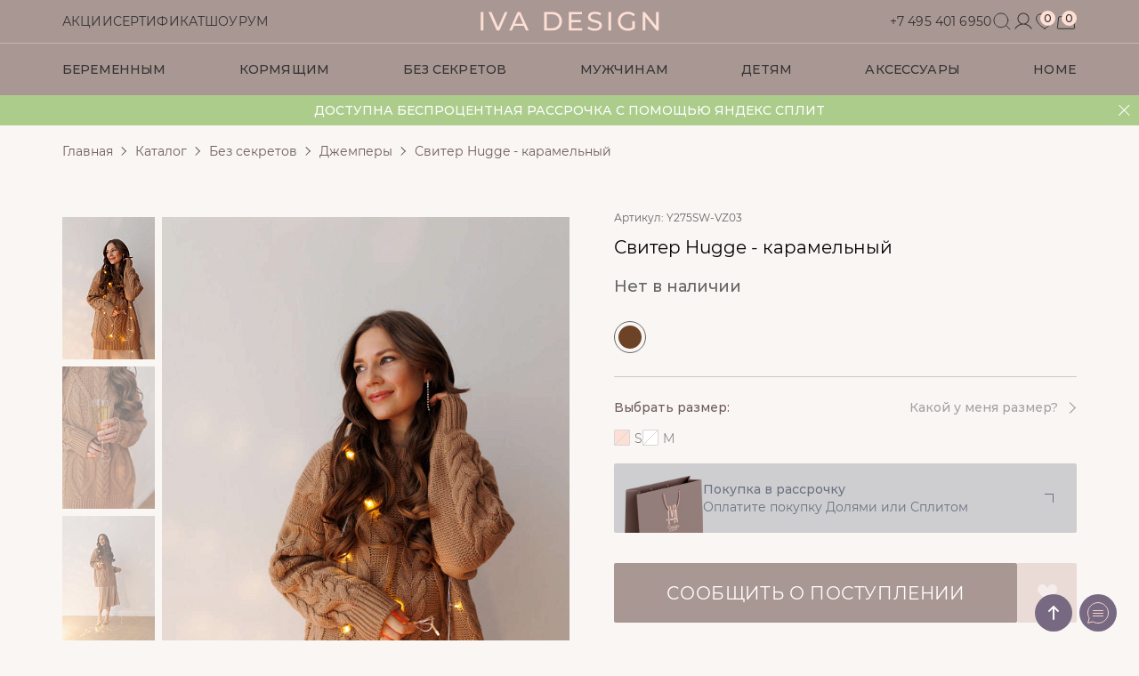

--- FILE ---
content_type: text/html; charset=UTF-8
request_url: https://ivadesign.ru/catalog/product/sviter_hugge_karamelnyy/
body_size: 134925
content:
<!DOCTYPE html>
<html lang="ru">
	<head>
		<meta charset="UTF-8"/>
		<meta name="format-detection" content="telephone=no">
		<meta name="viewport" content="width=device-width, initial-scale=1.0"/>

		<title>Купить свитер hugge  - карамельный - коллекция &quot;Без секретов FOR YOU&quot; в каталоге интернет - магазина Москвы Iva Design</title>

		<link rel="canonical" href="https://ivadesign.ru:443/catalog/product/sviter_hugge_karamelnyy/"" />

		<link rel="icon" type="image/png" href="/favicons/favicon-96x96.png" sizes="96x96" />
		<link rel="icon" type="image/svg+xml" href="/favicons/favicon.svg" />
		<link rel="shortcut icon" href="/favicon.ico" />
		<link rel="apple-touch-icon" sizes="180x180" href="/favicons/apple-touch-icon.png" />
		<meta name="apple-mobile-web-app-title" content="IVADesign" />
		<!--link rel="manifest" href="/favicons/site.webmanifest" /-->

<meta http-equiv="Content-Type" content="text/html; charset=UTF-8" />
<meta name="robots" content="index, follow" />
<meta name="keywords" content="ivadesign" />
<meta name="description" content="Приобретайте свитер hugge  - карамельный &amp;quot;Без секретов FOR YOU&amp;quot; по оптимальной цене с доставкой по Москве и другим городам России. Полный каталог с фото, описаниями и отзывами." />
<link rel="canonical" href="/catalog/product/sviter_hugge_karamelnyy/" />
<script data-skip-moving="true">(function(w, d, n) {var cl = "bx-core";var ht = d.documentElement;var htc = ht ? ht.className : undefined;if (htc === undefined || htc.indexOf(cl) !== -1){return;}var ua = n.userAgent;if (/(iPad;)|(iPhone;)/i.test(ua)){cl += " bx-ios";}else if (/Windows/i.test(ua)){cl += ' bx-win';}else if (/Macintosh/i.test(ua)){cl += " bx-mac";}else if (/Linux/i.test(ua) && !/Android/i.test(ua)){cl += " bx-linux";}else if (/Android/i.test(ua)){cl += " bx-android";}cl += (/(ipad|iphone|android|mobile|touch)/i.test(ua) ? " bx-touch" : " bx-no-touch");cl += w.devicePixelRatio && w.devicePixelRatio >= 2? " bx-retina": " bx-no-retina";if (/AppleWebKit/.test(ua)){cl += " bx-chrome";}else if (/Opera/.test(ua)){cl += " bx-opera";}else if (/Firefox/.test(ua)){cl += " bx-firefox";}ht.className = htc ? htc + " " + cl : cl;})(window, document, navigator);</script>


<link href="/bitrix/js/ui/design-tokens/dist/ui.design-tokens.css?173101424526358" type="text/css"  rel="stylesheet" />
<link href="/bitrix/js/ui/fonts/opensans/ui.font.opensans.css?17310142522555" type="text/css"  rel="stylesheet" />
<link href="/bitrix/js/main/popup/dist/main.popup.bundle.css?173519006229852" type="text/css"  rel="stylesheet" />
<link href="/bitrix/js/ui/hint/ui.hint.css?17310142532182" type="text/css"  rel="stylesheet" />
<link href="/bitrix/templates/ivadesign_21_12_21/components/bitrix/catalog.element/catalog/style.css?174731037424814" type="text/css"  rel="stylesheet" />
<link href="/bitrix/templates/ivadesign_21_12_21/css/libs.css?1760624142125078" type="text/css"  data-template-style="true"  rel="stylesheet" />
<link href="/bitrix/templates/ivadesign_21_12_21/css/styles.css?1768215313410866" type="text/css"  data-template-style="true"  rel="stylesheet" />
<link href="/bitrix/templates/ivadesign_21_12_21/css/updates.css?176062414235891" type="text/css"  data-template-style="true"  rel="stylesheet" />
<link href="/bitrix/templates/ivadesign_21_12_21/css/panel-styles.css?17606241421401" type="text/css"  data-template-style="true"  rel="stylesheet" />
<link href="/bitrix/templates/ivadesign_21_12_21/css/datepicker/jquery-ui-timepicker-addon.min.css?17606241425466" type="text/css"  data-template-style="true"  rel="stylesheet" />
<link href="/bitrix/templates/ivadesign_21_12_21/css/header.css?176062414215702" type="text/css"  data-template-style="true"  rel="stylesheet" />
<link href="/bitrix/templates/ivadesign_21_12_21/components/bitrix/sale.basket.basket.line/basket/style.css?17473103744470" type="text/css"  data-template-style="true"  rel="stylesheet" />
<link href="/bitrix/templates/ivadesign_21_12_21/components/bitrix/advertising.banner/topline/style.css?1747310374780" type="text/css"  data-template-style="true"  rel="stylesheet" />
<link href="/bitrix/templates/ivadesign_21_12_21/template_styles.css?1768639817208994" type="text/css"  data-template-style="true"  rel="stylesheet" />







            
            <!-- Yandex.Metrika counter -->
            
            <!-- /Yandex.Metrika counter -->
                    
        
<script data-skip-moving="true"> mindbox = window.mindbox || function() { mindbox.queue.push(arguments); }; mindbox.queue = mindbox.queue || []; mindbox("create"); </script><script data-skip-moving="true" src="https://api.mindbox.ru/scripts/v1/tracker.js" async></script>
<link rel="canonical" href="https://ivadesign.ru/catalog/product/sviter_hugge_karamelnyy/" />
		<meta property="og:type" content="website" />
		<meta property="og:title" content="Купить свитер hugge  - карамельный - коллекция &quot;Без секретов FOR YOU&quot; в каталоге интернет - магазина Москвы Iva Design" />
		<meta property="og:url" content="https://ivadesign.ru:443/catalog/product/sviter_hugge_karamelnyy/" />
		<meta property="og:description" content="Приобретайте свитер hugge  - карамельный &quot;Без секретов FOR YOU&quot; по оптимальной цене с доставкой по Москве и другим городам России. Полный каталог с фото, описаниями и отзывами." />
		<meta property="og:image" content="https://ivadesign.ru:443/logo.png" />

		<!-- VK пиксель -->
		<script type="text/javascript" data-skip-moving="true">
			!function(){var t=document.createElement("script");t.type="text/javascript",t.async=!0,t.src='https://vk.com/js/api/openapi.js?169',t.onload=function(){VK.Retargeting.Init("VK-RTRG-1358788-3xYvw"),VK.Retargeting.Hit()},document.head.appendChild(t)}();
		</script>
		<noscript><img src="https://vk.com/rtrg?p=VK-RTRG-1358788-3xYvw" style="position:fixed; left:-999px;" alt=""/></noscript>
		<!-- END VK пиксель -->

		<script src="https://dmp.one/sync" data-skip-moving="true" async charset="UTF-8"></script>

	</head>

	<body  class="body--for-you" >
		
	<!-- Roistat Counter Start -->
	<script data-skip-moving="true" >
	(function(w, d, s, h, id) {
		w.roistatProjectId = id; w.roistatHost = h;
		var p = d.location.protocol == "https:" ? "https://" : "http://";
		var u = /^.*roistat_visit=[^;]+(.*)?$/.test(d.cookie) ? "/dist/module.js" : "/api/site/1.0/"+id+"/init?referrer="+encodeURIComponent(d.location.href);
		var js = d.createElement(s); js.charset="UTF-8"; js.async = 1; js.src = p+h+u; var js2 = d.getElementsByTagName(s)[0]; js2.parentNode.insertBefore(js, js2);
	})(window, document, 'script', 'cloud.roistat.com', '1844b491aca2569c392b0bb006c6c2da');
	</script>
	<!-- Roistat Counter End -->
	<!-- Токен {wz_metric} используется для подстановки кода аналитики. Убедитесь, чтобы токен и текст, в котором он прописан, были разделены как минимум одним символом пробела. -->
	<script data-skip-moving="true" >
	(function () {
	function ChangeLinkWA() {
	this.text = "Здравствуйте! Номер моей заявки: {wz_metric}";
	this.cookieSource = "roistat_visit";
	}

	ChangeLinkWA.prototype.editLink = function (url, id) {
	if (
	decodeURIComponent(url.split("text=")[1]) ===
	this.text.replace(/{wz_metric}/gi, id)
	)
	return;
	var regexNumberPhone = /\d+/;
	if (!regexNumberPhone.test(url)) return;
	var phone = url.match(regexNumberPhone)[0];
	var host = url.split(phone)[0];
	var newUrl =
	host === "https://wa.me/"
	? host.toString()+phone.toString()+"?text="+(this.text.replace(/{wz_metric}/gi, id))
	: host.toString()+phone.toString()+"&text="+(this.text.replace(/{wz_metric}/gi, id));
	return newUrl;
	};

	ChangeLinkWA.prototype.getCookie = function (name) {
	var cookie = document.cookie;
	var matches = cookie.match(
	new RegExp(
	"(?:^|; )"+(name.replace(/([.$?*|{}()[]\/+^])/g, "\\$1"))+"=([^;]*)"
	)
	);
	return matches ? decodeURIComponent(matches[1]) : undefined;
	};

	ChangeLinkWA.prototype.censusLinks = function () {
	var links = document.querySelectorAll(
	'[href*="//wa.me"], [href*="//api.whatsapp.com/send"], [href*="//web.whatsapp.com/send"], [href^="whatsapp://send"]'
	);
	var id = this.getCookie(this.cookieSource);
	var that = this;
	links.forEach(function (link) {
	var newLink = that.editLink(link.href, id);
	if (newLink) link.href = newLink;
	});
	};

	window.addEventListener("DOMContentLoaded", function () {
	if (!(window.__wz_scripts && window.__wz_scripts.scriptsChangeLinkWA)) {
	if (!window.__wz_scripts) window.__wz_scripts = {};
	window.__wz_scripts.scriptsChangeLinkWA = new ChangeLinkWA();
	var interval = setInterval(function () {
	var id = window.__wz_scripts.scriptsChangeLinkWA.getCookie(
	window.__wz_scripts.scriptsChangeLinkWA.cookieSource
	);
	if (id) {
	clearInterval(interval);
	window.__wz_scripts.scriptsChangeLinkWA.censusLinks();
	}
	}, 200);
	}
	});
	})();
	</script>



	<div id="panel">
			</div>

			 <header class="header">


                 <div class="header__top">
                     <div class="container-new header__top-container">
                         <button type="button" class="header__menu-btn" data-menu-open="">
                             <svg>
                                 <use xlink:href="#burger"></use>
                             </svg>
                         </button>

                         <div class="header__nav">
                             
    <a href="/actions/" class="header__nav-link">Акции</a>
    <a href="/certificate/" class="header__nav-link">Сертификат</a>
    <a href="/zapis-na-primerku-v-shou-rum/" class="header__nav-link">Шоурум</a>
                         </div>

                         <a href="/" class="header__logo">
                             <picture>
                                 <img src="/bitrix/templates/ivadesign_21_12_21/img/logo.svg" alt="logo">
                             </picture>
                         </a>

                         <div class="header__controlls">
                             <a href="tel:+74954016950" class="header__nav-link header__phone">
                                 +7 495 401 6950
                                 <svg>
                                     <use xlink:href="#phone"></use>
                                 </svg>
                             </a>

                             <div class="header__btns">
                                 <a href="#" class="header__btn" data-header-search-btn="">
                                     <svg>
                                         <use xlink:href="#search"></use>
                                     </svg>
                                 </a>
                                 <a href="/personal/" class="header__btn">
                                     <svg>
                                         <use xlink:href="#user"></use>
                                     </svg>
                                 </a>
                                                                  <a href="/personal/favorite/" class="header__btn">
                                     <svg>
                                         <use xlink:href="#heart"></use>
                                     </svg>
                                     <span class="header__btn-count quantity-favorite">0</span>
                                 </a>

                                 <div id="bx_basketFKauiI" class="basket-icon">
    <!--'start_frame_cache_bx_basketFKauiI'-->
<a class="header__btn" href="/personal/cart/">
	<svg>
		<use xlink:href="#shoping"></use>
	</svg>
    <span class="header__btn-count">0</span>
</a>





<!--'end_frame_cache_bx_basketFKauiI'--></div>
                             </div>
                         </div>
                     </div>
                 </div>

                             <nav class="header-menu" data-menu="">
    <div class="header-menu__head">
        <button type="button" class="header-menu__close" data-menu-close="">
            <svg>
                <use xlink:href="#close"></use>
            </svg>
        </button>
    </div>
    <div class="container-new header-menu__container">
        <div class="header-menu__list">
                            <div class="header-menu-item" data-menu-item="">
                                            <span class="header-menu-item__btn">
                            <a href="/catalog/katalog_dlya_beremennykh/">Беременным</a>
                            <svg data-menu-item-btn>
                                <use xlink:href="#chevron-right"></use>
                            </svg>
                        </span>
                        <div class="header-menu-item__wrapper">
                            <div class="container-new header-menu-item__container">
                                <button type="button" class="header-menu-item__back" data-menu-back="">
                                    <svg>
                                        <use xlink:href="#chevron-left"></use>
                                    </svg>
                                    Назад
                                </button>
                                <div class="header-menu-item__list">
                                                                            <a href="/catalog/katalog_dlya_beremennykh/platya_1/" class="header-menu-item__link">Платья</a>
                                                                            <a href="/catalog/katalog_dlya_beremennykh/bryuki_1/" class="header-menu-item__link">Брюки</a>
                                                                            <a href="/catalog/katalog_dlya_beremennykh/kostyumy_1/" class="header-menu-item__link">Одежда для дома</a>
                                                                            <a href="/catalog/katalog_dlya_beremennykh/futbolki_1/" class="header-menu-item__link">Футболки</a>
                                                                            <a href="/catalog/katalog_dlya_beremennykh/shorty_1/" class="header-menu-item__link">Шорты</a>
                                                                            <a href="/catalog/katalog_dlya_beremennykh/legginsy/" class="header-menu-item__link">Легинсы</a>
                                                                            <a href="/catalog/katalog_dlya_beremennykh/longslivy_1/" class="header-menu-item__link">Лонгсливы</a>
                                                                            <a href="/catalog/katalog_dlya_beremennykh/rubashki_1/" class="header-menu-item__link">Рубашки</a>
                                                                            <a href="/catalog/katalog_dlya_beremennykh/yubki_1/" class="header-menu-item__link">Юбки</a>
                                                                            <a href="/catalog/katalog_dlya_beremennykh/zhilet/" class="header-menu-item__link">Жилеты и жакеты</a>
                                                                            <a href="/catalog/katalog_dlya_beremennykh/khudi_1/" class="header-menu-item__link">Худи и свитшоты</a>
                                                                            <a href="/catalog/katalog_dlya_beremennykh/dzhempery/" class="header-menu-item__link">Джемперы</a>
                                                                            <a href="/catalog/katalog_dlya_beremennykh/kardigany_1/" class="header-menu-item__link">Кардиганы</a>
                                                                            <a href="/catalog/katalog_dlya_beremennykh/palto/" class="header-menu-item__link">Верхняя одежда</a>
                                                                            <a href="/catalog/katalog_dlya_beremennykh/aksessuary_1/" class="header-menu-item__link">Аксессуары</a>
                                                                    </div>

                                                            </div>
                        </div>
                                    </div>
                            <div class="header-menu-item" data-menu-item="">
                                            <span class="header-menu-item__btn">
                            <a href="/catalog/katalog_dlya_kormyashchikh/">Кормящим</a>
                            <svg data-menu-item-btn>
                                <use xlink:href="#chevron-right"></use>
                            </svg>
                        </span>
                        <div class="header-menu-item__wrapper">
                            <div class="container-new header-menu-item__container">
                                <button type="button" class="header-menu-item__back" data-menu-back="">
                                    <svg>
                                        <use xlink:href="#chevron-left"></use>
                                    </svg>
                                    Назад
                                </button>
                                <div class="header-menu-item__list">
                                                                            <a href="/catalog/katalog_dlya_kormyashchikh/platya/" class="header-menu-item__link">Платья</a>
                                                                            <a href="/catalog/katalog_dlya_kormyashchikh/bryuki/" class="header-menu-item__link">Брюки</a>
                                                                            <a href="/catalog/katalog_dlya_kormyashchikh/kostyumy/" class="header-menu-item__link">Одежда для дома</a>
                                                                            <a href="/catalog/katalog_dlya_kormyashchikh/futbolki/" class="header-menu-item__link">Футболки</a>
                                                                            <a href="/catalog/katalog_dlya_kormyashchikh/shorty/" class="header-menu-item__link">Шорты</a>
                                                                            <a href="/catalog/katalog_dlya_kormyashchikh/legginsy_1/" class="header-menu-item__link">Легинсы</a>
                                                                            <a href="/catalog/katalog_dlya_kormyashchikh/longslivy/" class="header-menu-item__link">Лонгсливы</a>
                                                                            <a href="/catalog/katalog_dlya_kormyashchikh/rubashki/" class="header-menu-item__link">Рубашки</a>
                                                                            <a href="/catalog/katalog_dlya_kormyashchikh/yubki/" class="header-menu-item__link">Юбки</a>
                                                                            <a href="/catalog/katalog_dlya_kormyashchikh/zhilet_1/" class="header-menu-item__link">Жилеты и жакеты</a>
                                                                            <a href="/catalog/katalog_dlya_kormyashchikh/khudi/" class="header-menu-item__link">Худи и свитшоты</a>
                                                                            <a href="/catalog/katalog_dlya_kormyashchikh/vodolazki/" class="header-menu-item__link">Водолазки</a>
                                                                            <a href="/catalog/katalog_dlya_kormyashchikh/dzhempery_1/" class="header-menu-item__link">Джемперы</a>
                                                                            <a href="/catalog/katalog_dlya_kormyashchikh/kardigany/" class="header-menu-item__link">Кардиганы</a>
                                                                            <a href="/catalog/katalog_dlya_kormyashchikh/palto_1/" class="header-menu-item__link">Верхняя одежда</a>
                                                                            <a href="/catalog/katalog_dlya_kormyashchikh/aksessuary/" class="header-menu-item__link">Аксессуары</a>
                                                                    </div>

                                                            </div>
                        </div>
                                    </div>
                            <div class="header-menu-item" data-menu-item="">
                                            <span class="header-menu-item__btn">
                            <a href="/catalog/katalog/">Без секретов</a>
                            <svg data-menu-item-btn>
                                <use xlink:href="#chevron-right"></use>
                            </svg>
                        </span>
                        <div class="header-menu-item__wrapper">
                            <div class="container-new header-menu-item__container">
                                <button type="button" class="header-menu-item__back" data-menu-back="">
                                    <svg>
                                        <use xlink:href="#chevron-left"></use>
                                    </svg>
                                    Назад
                                </button>
                                <div class="header-menu-item__list">
                                                                            <a href="/catalog/katalog/platya_2/" class="header-menu-item__link">Платья</a>
                                                                            <a href="/catalog/katalog/bryuki_2/" class="header-menu-item__link">Брюки</a>
                                                                            <a href="/catalog/katalog/kostyumy_2/" class="header-menu-item__link">Одежда для дома</a>
                                                                            <a href="/catalog/katalog/futbolki_2/" class="header-menu-item__link">Футболки</a>
                                                                            <a href="/catalog/katalog/shorty_2/" class="header-menu-item__link">Шорты</a>
                                                                            <a href="/catalog/katalog/legginsy_2/" class="header-menu-item__link">Легинсы</a>
                                                                            <a href="/catalog/katalog/longslivy_2/" class="header-menu-item__link">Лонгсливы</a>
                                                                            <a href="/catalog/katalog/rubashki_2/" class="header-menu-item__link">Рубашки</a>
                                                                            <a href="/catalog/katalog/yubki_2/" class="header-menu-item__link">Юбки</a>
                                                                            <a href="/catalog/katalog/zhilet_2/" class="header-menu-item__link">Жилеты и жакеты</a>
                                                                            <a href="/catalog/katalog/khudi_2/" class="header-menu-item__link">Худи и свитшоты</a>
                                                                            <a href="/catalog/katalog/aksessuary_2/" class="header-menu-item__link">Аксессуары</a>
                                                                            <a href="/catalog/katalog/dzhempery_2/" class="header-menu-item__link">Джемперы</a>
                                                                            <a href="/catalog/katalog/verkhnyaya_odezhda/" class="header-menu-item__link">Верхняя одежда</a>
                                                                            <a href="/catalog/katalog/vodolazki_2/" class="header-menu-item__link">Водолазки</a>
                                                                    </div>

                                                            </div>
                        </div>
                                    </div>
                            <div class="header-menu-item" data-menu-item="">
                                            <span class="header-menu-item__btn">
                            <a href="/catalog/muzhskaya/">Мужчинам</a>
                            <svg data-menu-item-btn>
                                <use xlink:href="#chevron-right"></use>
                            </svg>
                        </span>
                        <div class="header-menu-item__wrapper">
                            <div class="container-new header-menu-item__container">
                                <button type="button" class="header-menu-item__back" data-menu-back="">
                                    <svg>
                                        <use xlink:href="#chevron-left"></use>
                                    </svg>
                                    Назад
                                </button>
                                <div class="header-menu-item__list">
                                                                            <a href="/catalog/muzhskaya/bryuki_3/" class="header-menu-item__link">Брюки</a>
                                                                            <a href="/catalog/muzhskaya/longslivy_3/" class="header-menu-item__link">Лонгсливы</a>
                                                                            <a href="/catalog/muzhskaya/khudi_i_svitshoty/" class="header-menu-item__link">Худи и свитшоты</a>
                                                                            <a href="/catalog/muzhskaya/aksessuary_4/" class="header-menu-item__link">Аксессуары</a>
                                                                            <a href="/catalog/muzhskaya/futbolki_i_topy/" class="header-menu-item__link">Футболки</a>
                                                                    </div>

                                                            </div>
                        </div>
                                    </div>
                            <div class="header-menu-item" data-menu-item="">
                                            <span class="header-menu-item__btn">
                            <a href="/catalog/detskaya_kollektsiya/">Детям</a>
                            <svg data-menu-item-btn>
                                <use xlink:href="#chevron-right"></use>
                            </svg>
                        </span>
                        <div class="header-menu-item__wrapper">
                            <div class="container-new header-menu-item__container">
                                <button type="button" class="header-menu-item__back" data-menu-back="">
                                    <svg>
                                        <use xlink:href="#chevron-left"></use>
                                    </svg>
                                    Назад
                                </button>
                                <div class="header-menu-item__list">
                                                                            <a href="/catalog/detskaya_kollektsiya/dlya_malyshey_1/" class="header-menu-item__link">Для малышей</a>
                                                                            <a href="/catalog/detskaya_kollektsiya/dlya_devochek_1/" class="header-menu-item__link">Для девочек</a>
                                                                    </div>

                                                            </div>
                        </div>
                                    </div>
                            <div class="header-menu-item" data-menu-item="">
                                            <a href="/catalog/aksessuary_3/" class="header-menu-item__btn">Аксессуары</a>
                                    </div>
                            <div class="header-menu-item" data-menu-item="">
                                            <a href="/catalog/domashnyaya/" class="header-menu-item__btn">HOME</a>
                                    </div>
            
            
            <div class="header-menu-item header-menu-item_mob">
            <a href="/certificate/" class="header-menu-item__btn">Сертификат</a>
        </div>
            <div class="header-menu-item header-menu-item_mob">
            <a href="/actions/" class="header-menu-item__btn">Акции</a>
        </div>
            <div class="header-menu-item header-menu-item_mob">
            <a href="/blog/" class="header-menu-item__btn">Блог</a>
        </div>
            <div class="header-menu-item header-menu-item_mob">
            <a href="/zapis-na-primerku-v-shou-rum/" class="header-menu-item__btn">Шоурум</a>
        </div>
        <div class="header-menu-item header-menu-item_mob">
        <a href="tel:+74954016950" class="header-menu-item__btn header-menu__phone">
            <svg>
                <use xlink:href="#phone"></use>
            </svg>
            +7 495 401 6950
        </a>
    </div>

        </div>
    </div>
</nav>


                 <div class="container-new">
                     <div class="headoverlay"></div>
                     <div class="search-block" data-header-search-block="">
                         <form class="search-form" action="/search/">
                             <input class="header-search-input" name="q" type="text" placeholder="Что будем искать?" value="" data-header-search-input="" autocomplete="off"/>
                             <button class="header__search" type="submit">
                                 <svg class="search-icon">
                                     <use xlink:href="#icon-search"></use>
                                 </svg>
                             </button>
                             <ul class="header-search__result" data-header-search-result="">
                                                              </ul>
                         </form>
                     </div>
                 </div>

                 <!--'start_frame_cache_y0XwfU'--><div class="fixed-info show  green">
	<a href="#" class="fixed-info__close" title="Не показывать до следующего раза"></a>
    <div class="fixed-info__inner">
                    <p>Доступна беспроцентная рассрочка с помощью Яндекс Сплит</p>
            </div>
</div>
<!--'end_frame_cache_y0XwfU'-->                 		</header>
		<main>

			
			
			
                            <div class="breadcrumbs " data-breadcrumbs-cut="">
                    <div class="container-new"><div class="breadcrumbs__wrapper container-new" data-breadcrumbs-container="" itemprop="http://schema.org/breadcrumb" itemscope itemtype="http://schema.org/BreadcrumbList"><span class="breadcrumbs__item" id="bx_breadcrumb_0" itemprop="itemListElement" itemscope itemtype="http://schema.org/ListItem">
                            <a href="/" title="Главная" itemprop="item"> 
                                <span itemprop="name">Главная</span>
                                <meta itemprop="position" content="1" />
                            </a>
                       </span><span class="breadcrumbs__item" id="bx_breadcrumb_1" itemprop="itemListElement" itemscope itemtype="http://schema.org/ListItem">
                            <a href="/catalog/" title="Каталог" itemprop="item"> 
                                <span itemprop="name">Каталог</span>
                                <meta itemprop="position" content="2" />
                            </a>
                       </span><span class="breadcrumbs__item" id="bx_breadcrumb_2" itemprop="itemListElement" itemscope itemtype="http://schema.org/ListItem">
                            <a href="/catalog/katalog/" title="Без секретов " itemprop="item"> 
                                <span itemprop="name">Без секретов </span>
                                <meta itemprop="position" content="3" />
                            </a>
                       </span><span class="breadcrumbs__item" id="bx_breadcrumb_3" itemprop="itemListElement" itemscope itemtype="http://schema.org/ListItem">
                            <a href="/catalog/katalog/dzhempery_2/" title="Джемперы " itemprop="item"> 
                                <span itemprop="name">Джемперы </span>
                                <meta itemprop="position" content="4" />
                            </a>
                       </span>
			<span class="breadcrumbs__item">
				<span>Свитер Hugge  - карамельный </span>
			</span></div></div>                </div>
            
    


  <div class="page-wrapper">
  <section class="card-new">
    <div class="container-new container--mob-p28">
      <div class="card-new__wrapper">
        <div class="card-new__sliders">
          <div class="card-new__flags">
                                              </div>
          <div class="swiper-container card-new__slider-big" data-card-slider="big">
            <div class="swiper-wrapper">
                              <div class="swiper-slide">
                

        <picture>
        
            <source media="(min-width:780px)"
                type="image/jpeg"
                data-srcset="/upload/resize_cache/iblock/5aa/590_890_2/3gl1nzmz8g9m8a2i61ug31jblidkpyl6.jpg 1x, /upload/iblock/5aa/3gl1nzmz8g9m8a2i61ug31jblidkpyl6.jpg 2x" />
            <source media="(min-width:575px)"
                type="image/jpeg"
                data-srcset="/upload/resize_cache/iblock/5aa/520_780_2/3gl1nzmz8g9m8a2i61ug31jblidkpyl6.jpg 1x, /upload/iblock/5aa/3gl1nzmz8g9m8a2i61ug31jblidkpyl6.jpg 2x" />
            <source media="(min-width:240px)"
                type="image/jpeg"
                data-srcset="/upload/resize_cache/iblock/5aa/520_780_2/3gl1nzmz8g9m8a2i61ug31jblidkpyl6.jpg 1x, /upload/iblock/5aa/3gl1nzmz8g9m8a2i61ug31jblidkpyl6.jpg 2x" />
            <img
                src="/upload/resize_cache/iblock/5aa/100_150_2/3gl1nzmz8g9m8a2i61ug31jblidkpyl6.jpg"
                class="lazyload"
                alt=""
                title=""
            >
        </picture>
                    </div>
                              <div class="swiper-slide">
                

        <picture>
        
            <source media="(min-width:780px)"
                type="image/jpeg"
                data-srcset="/upload/resize_cache/iblock/92b/590_890_2/y23dvmkfe1nu3227dwkc88ldxjcalrks.jpg 1x, /upload/iblock/92b/y23dvmkfe1nu3227dwkc88ldxjcalrks.jpg 2x" />
            <source media="(min-width:575px)"
                type="image/jpeg"
                data-srcset="/upload/resize_cache/iblock/92b/520_780_2/y23dvmkfe1nu3227dwkc88ldxjcalrks.jpg 1x, /upload/iblock/92b/y23dvmkfe1nu3227dwkc88ldxjcalrks.jpg 2x" />
            <source media="(min-width:240px)"
                type="image/jpeg"
                data-srcset="/upload/resize_cache/iblock/92b/520_780_2/y23dvmkfe1nu3227dwkc88ldxjcalrks.jpg 1x, /upload/iblock/92b/y23dvmkfe1nu3227dwkc88ldxjcalrks.jpg 2x" />
            <img
                src="/upload/resize_cache/iblock/92b/100_150_2/y23dvmkfe1nu3227dwkc88ldxjcalrks.jpg"
                class="lazyload"
                alt=""
                title=""
            >
        </picture>
                    </div>
                              <div class="swiper-slide">
                

        <picture>
        
            <source media="(min-width:780px)"
                type="image/jpeg"
                data-srcset="/upload/resize_cache/iblock/26c/590_890_2/1mrjw9b3wo4ydbikmzaxtukdjy9sspxg.jpg 1x, /upload/iblock/26c/1mrjw9b3wo4ydbikmzaxtukdjy9sspxg.jpg 2x" />
            <source media="(min-width:575px)"
                type="image/jpeg"
                data-srcset="/upload/resize_cache/iblock/26c/520_780_2/1mrjw9b3wo4ydbikmzaxtukdjy9sspxg.jpg 1x, /upload/iblock/26c/1mrjw9b3wo4ydbikmzaxtukdjy9sspxg.jpg 2x" />
            <source media="(min-width:240px)"
                type="image/jpeg"
                data-srcset="/upload/resize_cache/iblock/26c/520_780_2/1mrjw9b3wo4ydbikmzaxtukdjy9sspxg.jpg 1x, /upload/iblock/26c/1mrjw9b3wo4ydbikmzaxtukdjy9sspxg.jpg 2x" />
            <img
                src="/upload/resize_cache/iblock/26c/100_150_2/1mrjw9b3wo4ydbikmzaxtukdjy9sspxg.jpg"
                class="lazyload"
                alt=""
                title=""
            >
        </picture>
                    </div>
                              <div class="swiper-slide">
                

        <picture>
        
            <source media="(min-width:780px)"
                type="image/jpeg"
                data-srcset="/upload/resize_cache/iblock/26b/590_890_2/t1rhk503khx8r4jkbs0b8xg7jw4kyij2.jpg 1x, /upload/iblock/26b/t1rhk503khx8r4jkbs0b8xg7jw4kyij2.jpg 2x" />
            <source media="(min-width:575px)"
                type="image/jpeg"
                data-srcset="/upload/resize_cache/iblock/26b/520_780_2/t1rhk503khx8r4jkbs0b8xg7jw4kyij2.jpg 1x, /upload/iblock/26b/t1rhk503khx8r4jkbs0b8xg7jw4kyij2.jpg 2x" />
            <source media="(min-width:240px)"
                type="image/jpeg"
                data-srcset="/upload/resize_cache/iblock/26b/520_780_2/t1rhk503khx8r4jkbs0b8xg7jw4kyij2.jpg 1x, /upload/iblock/26b/t1rhk503khx8r4jkbs0b8xg7jw4kyij2.jpg 2x" />
            <img
                src="/upload/resize_cache/iblock/26b/100_150_2/t1rhk503khx8r4jkbs0b8xg7jw4kyij2.jpg"
                class="lazyload"
                alt=""
                title=""
            >
        </picture>
                    </div>
                              <div class="swiper-slide">
                

        <picture>
        
            <source media="(min-width:780px)"
                type="image/jpeg"
                data-srcset="/upload/resize_cache/iblock/2bb/590_890_2/m2zdv09qxjvgj030xubd04j1op4ap896.jpg 1x, /upload/iblock/2bb/m2zdv09qxjvgj030xubd04j1op4ap896.jpg 2x" />
            <source media="(min-width:575px)"
                type="image/jpeg"
                data-srcset="/upload/resize_cache/iblock/2bb/520_780_2/m2zdv09qxjvgj030xubd04j1op4ap896.jpg 1x, /upload/iblock/2bb/m2zdv09qxjvgj030xubd04j1op4ap896.jpg 2x" />
            <source media="(min-width:240px)"
                type="image/jpeg"
                data-srcset="/upload/resize_cache/iblock/2bb/520_780_2/m2zdv09qxjvgj030xubd04j1op4ap896.jpg 1x, /upload/iblock/2bb/m2zdv09qxjvgj030xubd04j1op4ap896.jpg 2x" />
            <img
                src="/upload/resize_cache/iblock/2bb/100_150_2/m2zdv09qxjvgj030xubd04j1op4ap896.jpg"
                class="lazyload"
                alt=""
                title=""
            >
        </picture>
                    </div>
                              <div class="swiper-slide">
                

        <picture>
        
            <source media="(min-width:780px)"
                type="image/jpeg"
                data-srcset="/upload/resize_cache/iblock/d32/590_890_2/zpacckeavyiux0gwzeg6ud8kdw47gh5q.jpg 1x, /upload/iblock/d32/zpacckeavyiux0gwzeg6ud8kdw47gh5q.jpg 2x" />
            <source media="(min-width:575px)"
                type="image/jpeg"
                data-srcset="/upload/resize_cache/iblock/d32/520_780_2/zpacckeavyiux0gwzeg6ud8kdw47gh5q.jpg 1x, /upload/iblock/d32/zpacckeavyiux0gwzeg6ud8kdw47gh5q.jpg 2x" />
            <source media="(min-width:240px)"
                type="image/jpeg"
                data-srcset="/upload/resize_cache/iblock/d32/520_780_2/zpacckeavyiux0gwzeg6ud8kdw47gh5q.jpg 1x, /upload/iblock/d32/zpacckeavyiux0gwzeg6ud8kdw47gh5q.jpg 2x" />
            <img
                src="/upload/resize_cache/iblock/d32/100_150_2/zpacckeavyiux0gwzeg6ud8kdw47gh5q.jpg"
                class="lazyload"
                alt=""
                title=""
            >
        </picture>
                    </div>
                              <div class="swiper-slide">
                

        <picture>
        
            <source media="(min-width:780px)"
                type="image/jpeg"
                data-srcset="/upload/resize_cache/iblock/32c/590_890_2/dhzjwlwugnrhrvp9jvwc29whrdv15sw8.jpg 1x, /upload/iblock/32c/dhzjwlwugnrhrvp9jvwc29whrdv15sw8.jpg 2x" />
            <source media="(min-width:575px)"
                type="image/jpeg"
                data-srcset="/upload/resize_cache/iblock/32c/520_780_2/dhzjwlwugnrhrvp9jvwc29whrdv15sw8.jpg 1x, /upload/iblock/32c/dhzjwlwugnrhrvp9jvwc29whrdv15sw8.jpg 2x" />
            <source media="(min-width:240px)"
                type="image/jpeg"
                data-srcset="/upload/resize_cache/iblock/32c/520_780_2/dhzjwlwugnrhrvp9jvwc29whrdv15sw8.jpg 1x, /upload/iblock/32c/dhzjwlwugnrhrvp9jvwc29whrdv15sw8.jpg 2x" />
            <img
                src="/upload/resize_cache/iblock/32c/100_150_2/dhzjwlwugnrhrvp9jvwc29whrdv15sw8.jpg"
                class="lazyload"
                alt=""
                title=""
            >
        </picture>
                    </div>
                              <div class="swiper-slide">
                

        <picture>
        
            <source media="(min-width:780px)"
                type="image/jpeg"
                data-srcset="/upload/resize_cache/iblock/385/590_890_2/8cqo9ehpls1ordo6l49t4emgtzxxjlwb.jpg 1x, /upload/iblock/385/8cqo9ehpls1ordo6l49t4emgtzxxjlwb.jpg 2x" />
            <source media="(min-width:575px)"
                type="image/jpeg"
                data-srcset="/upload/resize_cache/iblock/385/520_780_2/8cqo9ehpls1ordo6l49t4emgtzxxjlwb.jpg 1x, /upload/iblock/385/8cqo9ehpls1ordo6l49t4emgtzxxjlwb.jpg 2x" />
            <source media="(min-width:240px)"
                type="image/jpeg"
                data-srcset="/upload/resize_cache/iblock/385/520_780_2/8cqo9ehpls1ordo6l49t4emgtzxxjlwb.jpg 1x, /upload/iblock/385/8cqo9ehpls1ordo6l49t4emgtzxxjlwb.jpg 2x" />
            <img
                src="/upload/resize_cache/iblock/385/100_150_2/8cqo9ehpls1ordo6l49t4emgtzxxjlwb.jpg"
                class="lazyload"
                alt=""
                title=""
            >
        </picture>
                    </div>
                              <div class="swiper-slide">
                

        <picture>
        
            <source media="(min-width:780px)"
                type="image/jpeg"
                data-srcset="/upload/resize_cache/iblock/3e0/590_890_2/pshs23f9y7fmxsg5u09n7prw7njp4bw8.jpg 1x, /upload/iblock/3e0/pshs23f9y7fmxsg5u09n7prw7njp4bw8.jpg 2x" />
            <source media="(min-width:575px)"
                type="image/jpeg"
                data-srcset="/upload/resize_cache/iblock/3e0/520_780_2/pshs23f9y7fmxsg5u09n7prw7njp4bw8.jpg 1x, /upload/iblock/3e0/pshs23f9y7fmxsg5u09n7prw7njp4bw8.jpg 2x" />
            <source media="(min-width:240px)"
                type="image/jpeg"
                data-srcset="/upload/resize_cache/iblock/3e0/520_780_2/pshs23f9y7fmxsg5u09n7prw7njp4bw8.jpg 1x, /upload/iblock/3e0/pshs23f9y7fmxsg5u09n7prw7njp4bw8.jpg 2x" />
            <img
                src="/upload/resize_cache/iblock/3e0/100_150_2/pshs23f9y7fmxsg5u09n7prw7njp4bw8.jpg"
                class="lazyload"
                alt=""
                title=""
            >
        </picture>
                    </div>
                          </div>
            <div class="swiper-pagination" data-card-slider="pagination"></div>
          </div>
          <div thumbsSlider="" class="swiper-container card-new__slider-thumbs" data-card-slider="thumbs">
            <div class="swiper-wrapper">
                              <div class="swiper-slide zoom img-magnifier-container">
					

        <picture>
        
            <source media="(min-width:1200px)"
                type="image/jpeg"
                data-srcset="/upload/resize_cache/iblock/5aa/105_160_2/3gl1nzmz8g9m8a2i61ug31jblidkpyl6.jpg 1x, /upload/resize_cache/iblock/5aa/210_320_2/3gl1nzmz8g9m8a2i61ug31jblidkpyl6.jpg 2x" />
            <source media="(min-width:780px)"
                type="image/jpeg"
                data-srcset="/upload/resize_cache/iblock/5aa/105_160_2/3gl1nzmz8g9m8a2i61ug31jblidkpyl6.jpg 1x, /upload/resize_cache/iblock/5aa/210_320_2/3gl1nzmz8g9m8a2i61ug31jblidkpyl6.jpg 2x" />
            <source media="(min-width:320px)"
                type="image/jpeg"
                data-srcset="/upload/resize_cache/iblock/5aa/105_160_2/3gl1nzmz8g9m8a2i61ug31jblidkpyl6.jpg 1x, /upload/resize_cache/iblock/5aa/210_320_2/3gl1nzmz8g9m8a2i61ug31jblidkpyl6.jpg 2x" />
            <img
                src="/upload/resize_cache/iblock/5aa/100_152_2/3gl1nzmz8g9m8a2i61ug31jblidkpyl6.jpg"
                class="lazyload myimage"
                alt=""
                title=""
            >
        </picture>
                    </div>
                              <div class="swiper-slide zoom img-magnifier-container">
					

        <picture>
        
            <source media="(min-width:1200px)"
                type="image/jpeg"
                data-srcset="/upload/resize_cache/iblock/92b/105_160_2/y23dvmkfe1nu3227dwkc88ldxjcalrks.jpg 1x, /upload/resize_cache/iblock/92b/210_320_2/y23dvmkfe1nu3227dwkc88ldxjcalrks.jpg 2x" />
            <source media="(min-width:780px)"
                type="image/jpeg"
                data-srcset="/upload/resize_cache/iblock/92b/105_160_2/y23dvmkfe1nu3227dwkc88ldxjcalrks.jpg 1x, /upload/resize_cache/iblock/92b/210_320_2/y23dvmkfe1nu3227dwkc88ldxjcalrks.jpg 2x" />
            <source media="(min-width:320px)"
                type="image/jpeg"
                data-srcset="/upload/resize_cache/iblock/92b/105_160_2/y23dvmkfe1nu3227dwkc88ldxjcalrks.jpg 1x, /upload/resize_cache/iblock/92b/210_320_2/y23dvmkfe1nu3227dwkc88ldxjcalrks.jpg 2x" />
            <img
                src="/upload/resize_cache/iblock/92b/100_152_2/y23dvmkfe1nu3227dwkc88ldxjcalrks.jpg"
                class="lazyload myimage"
                alt=""
                title=""
            >
        </picture>
                    </div>
                              <div class="swiper-slide zoom img-magnifier-container">
					

        <picture>
        
            <source media="(min-width:1200px)"
                type="image/jpeg"
                data-srcset="/upload/resize_cache/iblock/26c/105_160_2/1mrjw9b3wo4ydbikmzaxtukdjy9sspxg.jpg 1x, /upload/resize_cache/iblock/26c/210_320_2/1mrjw9b3wo4ydbikmzaxtukdjy9sspxg.jpg 2x" />
            <source media="(min-width:780px)"
                type="image/jpeg"
                data-srcset="/upload/resize_cache/iblock/26c/105_160_2/1mrjw9b3wo4ydbikmzaxtukdjy9sspxg.jpg 1x, /upload/resize_cache/iblock/26c/210_320_2/1mrjw9b3wo4ydbikmzaxtukdjy9sspxg.jpg 2x" />
            <source media="(min-width:320px)"
                type="image/jpeg"
                data-srcset="/upload/resize_cache/iblock/26c/105_160_2/1mrjw9b3wo4ydbikmzaxtukdjy9sspxg.jpg 1x, /upload/resize_cache/iblock/26c/210_320_2/1mrjw9b3wo4ydbikmzaxtukdjy9sspxg.jpg 2x" />
            <img
                src="/upload/resize_cache/iblock/26c/100_152_2/1mrjw9b3wo4ydbikmzaxtukdjy9sspxg.jpg"
                class="lazyload myimage"
                alt=""
                title=""
            >
        </picture>
                    </div>
                              <div class="swiper-slide zoom img-magnifier-container">
					

        <picture>
        
            <source media="(min-width:1200px)"
                type="image/jpeg"
                data-srcset="/upload/resize_cache/iblock/26b/105_160_2/t1rhk503khx8r4jkbs0b8xg7jw4kyij2.jpg 1x, /upload/resize_cache/iblock/26b/210_320_2/t1rhk503khx8r4jkbs0b8xg7jw4kyij2.jpg 2x" />
            <source media="(min-width:780px)"
                type="image/jpeg"
                data-srcset="/upload/resize_cache/iblock/26b/105_160_2/t1rhk503khx8r4jkbs0b8xg7jw4kyij2.jpg 1x, /upload/resize_cache/iblock/26b/210_320_2/t1rhk503khx8r4jkbs0b8xg7jw4kyij2.jpg 2x" />
            <source media="(min-width:320px)"
                type="image/jpeg"
                data-srcset="/upload/resize_cache/iblock/26b/105_160_2/t1rhk503khx8r4jkbs0b8xg7jw4kyij2.jpg 1x, /upload/resize_cache/iblock/26b/210_320_2/t1rhk503khx8r4jkbs0b8xg7jw4kyij2.jpg 2x" />
            <img
                src="/upload/resize_cache/iblock/26b/100_152_2/t1rhk503khx8r4jkbs0b8xg7jw4kyij2.jpg"
                class="lazyload myimage"
                alt=""
                title=""
            >
        </picture>
                    </div>
                              <div class="swiper-slide zoom img-magnifier-container">
					

        <picture>
        
            <source media="(min-width:1200px)"
                type="image/jpeg"
                data-srcset="/upload/resize_cache/iblock/2bb/105_160_2/m2zdv09qxjvgj030xubd04j1op4ap896.jpg 1x, /upload/resize_cache/iblock/2bb/210_320_2/m2zdv09qxjvgj030xubd04j1op4ap896.jpg 2x" />
            <source media="(min-width:780px)"
                type="image/jpeg"
                data-srcset="/upload/resize_cache/iblock/2bb/105_160_2/m2zdv09qxjvgj030xubd04j1op4ap896.jpg 1x, /upload/resize_cache/iblock/2bb/210_320_2/m2zdv09qxjvgj030xubd04j1op4ap896.jpg 2x" />
            <source media="(min-width:320px)"
                type="image/jpeg"
                data-srcset="/upload/resize_cache/iblock/2bb/105_160_2/m2zdv09qxjvgj030xubd04j1op4ap896.jpg 1x, /upload/resize_cache/iblock/2bb/210_320_2/m2zdv09qxjvgj030xubd04j1op4ap896.jpg 2x" />
            <img
                src="/upload/resize_cache/iblock/2bb/100_152_2/m2zdv09qxjvgj030xubd04j1op4ap896.jpg"
                class="lazyload myimage"
                alt=""
                title=""
            >
        </picture>
                    </div>
                              <div class="swiper-slide zoom img-magnifier-container">
					

        <picture>
        
            <source media="(min-width:1200px)"
                type="image/jpeg"
                data-srcset="/upload/resize_cache/iblock/d32/105_160_2/zpacckeavyiux0gwzeg6ud8kdw47gh5q.jpg 1x, /upload/resize_cache/iblock/d32/210_320_2/zpacckeavyiux0gwzeg6ud8kdw47gh5q.jpg 2x" />
            <source media="(min-width:780px)"
                type="image/jpeg"
                data-srcset="/upload/resize_cache/iblock/d32/105_160_2/zpacckeavyiux0gwzeg6ud8kdw47gh5q.jpg 1x, /upload/resize_cache/iblock/d32/210_320_2/zpacckeavyiux0gwzeg6ud8kdw47gh5q.jpg 2x" />
            <source media="(min-width:320px)"
                type="image/jpeg"
                data-srcset="/upload/resize_cache/iblock/d32/105_160_2/zpacckeavyiux0gwzeg6ud8kdw47gh5q.jpg 1x, /upload/resize_cache/iblock/d32/210_320_2/zpacckeavyiux0gwzeg6ud8kdw47gh5q.jpg 2x" />
            <img
                src="/upload/resize_cache/iblock/d32/100_152_2/zpacckeavyiux0gwzeg6ud8kdw47gh5q.jpg"
                class="lazyload myimage"
                alt=""
                title=""
            >
        </picture>
                    </div>
                              <div class="swiper-slide zoom img-magnifier-container">
					

        <picture>
        
            <source media="(min-width:1200px)"
                type="image/jpeg"
                data-srcset="/upload/resize_cache/iblock/32c/105_160_2/dhzjwlwugnrhrvp9jvwc29whrdv15sw8.jpg 1x, /upload/resize_cache/iblock/32c/210_320_2/dhzjwlwugnrhrvp9jvwc29whrdv15sw8.jpg 2x" />
            <source media="(min-width:780px)"
                type="image/jpeg"
                data-srcset="/upload/resize_cache/iblock/32c/105_160_2/dhzjwlwugnrhrvp9jvwc29whrdv15sw8.jpg 1x, /upload/resize_cache/iblock/32c/210_320_2/dhzjwlwugnrhrvp9jvwc29whrdv15sw8.jpg 2x" />
            <source media="(min-width:320px)"
                type="image/jpeg"
                data-srcset="/upload/resize_cache/iblock/32c/105_160_2/dhzjwlwugnrhrvp9jvwc29whrdv15sw8.jpg 1x, /upload/resize_cache/iblock/32c/210_320_2/dhzjwlwugnrhrvp9jvwc29whrdv15sw8.jpg 2x" />
            <img
                src="/upload/resize_cache/iblock/32c/100_152_2/dhzjwlwugnrhrvp9jvwc29whrdv15sw8.jpg"
                class="lazyload myimage"
                alt=""
                title=""
            >
        </picture>
                    </div>
                              <div class="swiper-slide zoom img-magnifier-container">
					

        <picture>
        
            <source media="(min-width:1200px)"
                type="image/jpeg"
                data-srcset="/upload/resize_cache/iblock/385/105_160_2/8cqo9ehpls1ordo6l49t4emgtzxxjlwb.jpg 1x, /upload/resize_cache/iblock/385/210_320_2/8cqo9ehpls1ordo6l49t4emgtzxxjlwb.jpg 2x" />
            <source media="(min-width:780px)"
                type="image/jpeg"
                data-srcset="/upload/resize_cache/iblock/385/105_160_2/8cqo9ehpls1ordo6l49t4emgtzxxjlwb.jpg 1x, /upload/resize_cache/iblock/385/210_320_2/8cqo9ehpls1ordo6l49t4emgtzxxjlwb.jpg 2x" />
            <source media="(min-width:320px)"
                type="image/jpeg"
                data-srcset="/upload/resize_cache/iblock/385/105_160_2/8cqo9ehpls1ordo6l49t4emgtzxxjlwb.jpg 1x, /upload/resize_cache/iblock/385/210_320_2/8cqo9ehpls1ordo6l49t4emgtzxxjlwb.jpg 2x" />
            <img
                src="/upload/resize_cache/iblock/385/100_152_2/8cqo9ehpls1ordo6l49t4emgtzxxjlwb.jpg"
                class="lazyload myimage"
                alt=""
                title=""
            >
        </picture>
                    </div>
                              <div class="swiper-slide zoom img-magnifier-container">
					

        <picture>
        
            <source media="(min-width:1200px)"
                type="image/jpeg"
                data-srcset="/upload/resize_cache/iblock/3e0/105_160_2/pshs23f9y7fmxsg5u09n7prw7njp4bw8.jpg 1x, /upload/resize_cache/iblock/3e0/210_320_2/pshs23f9y7fmxsg5u09n7prw7njp4bw8.jpg 2x" />
            <source media="(min-width:780px)"
                type="image/jpeg"
                data-srcset="/upload/resize_cache/iblock/3e0/105_160_2/pshs23f9y7fmxsg5u09n7prw7njp4bw8.jpg 1x, /upload/resize_cache/iblock/3e0/210_320_2/pshs23f9y7fmxsg5u09n7prw7njp4bw8.jpg 2x" />
            <source media="(min-width:320px)"
                type="image/jpeg"
                data-srcset="/upload/resize_cache/iblock/3e0/105_160_2/pshs23f9y7fmxsg5u09n7prw7njp4bw8.jpg 1x, /upload/resize_cache/iblock/3e0/210_320_2/pshs23f9y7fmxsg5u09n7prw7njp4bw8.jpg 2x" />
            <img
                src="/upload/resize_cache/iblock/3e0/100_152_2/pshs23f9y7fmxsg5u09n7prw7njp4bw8.jpg"
                class="lazyload myimage"
                alt=""
                title=""
            >
        </picture>
                    </div>
                          </div>
          </div>
        </div>
        <div class="card-new__content">
                      <span class="card-new__art">Артикул: Y275SW-VZ03</span>
                    <h1 class="h1--new" data-review-title="">Свитер Hugge  - карамельный</h1>
          <div class="card-new__box">
                          <span class="we-have">Нет в наличии</span>
                        <div class="card-new__colors">
              <div class="swiper-container" data-color-slider="">
                <div class="swiper-wrapper">
                  
                                                            <span class="card-new__colors-item card-new__colors-item--active swiper-slide"
                            style="background-color: #6C4327;"></span>
                                                      </div>
              </div>
              <div class="slider-arrow-top__slider-navigation">
                <div class="slider-arrow-top__arrow slider-arrow-top__arrow--prev" data-color-slider-arrow-prev="">
                  <svg>
                    <use xlink:href="#icon-arrow-prev"></use>
                  </svg>
                </div>
                <div class="slider-arrow-top__arrow slider-arrow-top__arrow--next" data-color-slider-arrow-next="">
                  <svg>
                    <use xlink:href="#icon-arrow-prev"></use>
                  </svg>
                </div>
              </div>
                              <span class="card-new__colors-desc"><!--Цвет: коричневый--></span>
                          </div>
          </div>
          <div class="card-new__box card-new__box--empty">
                          <div class="card-new__size">
                <div class="card-new__size-head">
                  <span class="card-new__box-title">Выбрать размер:</span>
                  <span class="card-new__size-help size-recommend card-new__popup-btn" data-call="recommend-new">
                    Какой у меня размер?
                  </span>
                </div>
                <div class="card-new__size-items size-row active js_offer_size">
                                                            <span data-xmlid="5c6cbb50-9b0c-4cf3-90d3-2e7368b953df#8615cb5c-6574-11ed-893d-d85ed3156d9a" data-value="37" class="card-new__size-item size-item
                          choose                                                     out-of-stock                           ">
                          S                      </span>
                                                                                <span data-xmlid="5c6cbb50-9b0c-4cf3-90d3-2e7368b953df#9825bbea-6574-11ed-893d-d85ed3156d9a" data-value="50" class="card-new__size-item size-item
                                                                               out-of-stock                           ">
                          M                      </span>
                                                                                            </div>
              </div>
            
<!--'start_frame_cache_2DJmFo'-->                        <div class="banner-product-wrapper">
                <a data-href="/go.php?to=7&i=0&l=1" class="split-banner" data-call="fractions">
                                        <img src="/upload/rk/feb/gexzjhu00w3gptm08ogqt35lemk4qbve.png" alt="" class="split-banner__img">
                                        <div class="split-banner__container">
                        <span class="split-banner__inner">
                            <span class="split-banner__title">Покупка в&nbsp;рассрочку</span>
                            <span class="split-banner__text">Оплатите покупку Долями или Сплитом</span>
                        </span>
                        <span class="split-banner__icon"></span>
                    </div>
                </a>
            </div>

            <!--'end_frame_cache_2DJmFo'-->
            <div class="card-new__buttons">
              <input type="hidden" class="js_count" value="1" size="5"/>
                              <div class="card-new__button js_subscribe_product" data-id="18522">сообщить о
                  поступлении
                </div>
                            <div data-id="18522"
                   class="catalog__fav cardbtn fav  add_fav_ajax">
                <svg class="hearth">
                  <use xlink:href="#icon-catalog-fav"></use>
                </svg>
              </div>
            </div>
          </div>
          <div class="card-new__box">
            <div class="card-new__select">
              <span class="card-new__box-title" data-card-select="">Описание</span>
              <div class="card-new__select-inner">
                                <p>
                  Лучшее, что можно представить в своем гардеробе. Новинка этого сезона - модный, уютный, теплый свитер HUGGE. Модель выполнена из шерсти австралийского мериноса. Модель отлично сочетается с легинсами, джинсами и брюками IVA Design. Воздушная вязка, стильные косы делают свитер объемным и удобным, вам сразу захочется укутаться в него морозным зимним днем и словно очутиться в мягких любящих объятиях. Со свитером HUGGE такие ощущения вам гарантированы.                </p>
              </div>
            </div>
          </div>
          <div class="card-new__box">
            <div class="card-new__select">
              <span class="card-new__box-title" data-card-select="">Состав и уход</span>
              <div class="card-new__select-inner">
                <p class="card-new__select-title">Состав ткани:</p>
                <ul>
                  <li></li>
                </ul>
                <p class="card-new__select-title">Рекомендации по уходу:</p>
                <ul>
                                      <li>Ручная стирка при температуре воды до 30°C</li>
                                      <li>Не отбеливать</li>
                                      <li>Сушить на горизонтальной плоскости в расправленном состоянии</li>
                                      <li>Барабанная сушка запрещена</li>
                                  </ul>
              </div>
            </div>
          </div>
          <div class="card-new__box">
            <div class="card-new__select">
              <span class="card-new__box-title" data-card-select="">Обмеры</span>
              <div class="card-new__select-inner">
                                                                  <p>
                    <span>Параметры модели:</span>
                    Рост 171, грудь 86, талия 70, бедра 94                  </p>
                              </div>
            </div>
          </div>
          <div class="card-new__box">
            <div class="card-new__select">
              <span class="card-new__box-title js_get_review" data-card-select="" data-id='18522'>Отзывы</span>
              <div class="card-new__select-inner">
                <div class="review-btn js_add_review" data-id=18522>Оставить отзыв</div>
              </div>
            </div>
          </div>
        </div>
      </div>
    </div>
  </section>
  
  
    </div>    









</main>


<footer>
  <div class="container-new">

    <div class="footer-logo"><img src="/bitrix/templates/ivadesign_21_12_21/img/logo_1.png" alt="" /></div>
    <div class="footer-link">
      <div class="top-block">
        <div class="link-item">
          <span class="head-link">Покупателям
            <div class="toggle-arrow">
              <svg class="arrow-icon">
                <use xlink:href="#icon-arrow-new"></use>
              </svg>
            </div>
          </span>
          <div class="link-block-footer"><a href="javascript:void(0);" data-call="recommend-new">Размерная сетка</a>
            <a href="/actions/">Акции</a>
            <a href="/oplata-i-dostavka/">Оплата и&nbsp;доставка</a>
            <a href="/vozvrat/">Возврат</a>
            <a href="/blog/">Блог</a>

          </div>
        </div>
        <div class="link-item">
          <span class="head-link">О нас
            <div class="toggle-arrow">
              <svg class="arrow-icon">
                <use xlink:href="#icon-arrow-new"></use>
              </svg>
            </div>
          </span>
          <div class="link-block-footer">
            <a href="/o-kompanii/">О марке</a>
            <a href="/kontakty/">Контакты компании</a>
            <a href="/documents/">Документы</a>
            <a href="/zapis-na-primerku-v-shou-rum/">Шоурум</a>
          </div>
        </div>
      </div>
      <div class="bottom-block">
        <div class="link-item">
          <!-- <a class="instagram-link" target="_blank" href="https://www.instagram.com/iva_design_ru/">
            <svg class="insta-icon">
              <use xlink:href="#icon-insta"></use>
            </svg>
          </a> -->
          <p class="footer__mobile-hidden">Копирование любых материалов с&nbsp;данного сайта без согласования запрещено.
          </p>
          <p>© IVA DESIGN,<br>Все права защищены. 2026</p>
        </div>
      </div>
    </div>
    <div class="footer__icons">
      <a href="https://t.me/iva_design_community" target="_blank" class="footer__icon">
        <svg>
          <use href="#icon-tg"></use>
        </svg>
      </a>
      <a href="https://vk.com/iva_design_ru" target="_blank" class="footer__icon">
        <svg>
          <use href="#icon-vkontakte"></use>
        </svg>
      </a>
    </div>

  </div>
</footer>

<div class="scroll-to-top" style="opacity: 1; visibility: visible;"><img
    src="/bitrix/templates/ivadesign_21_12_21/img/scroll_to_top.png" alt=""></div>
<div class="share no">
  <div class="share__inner">
    <a href="https://api.whatsapp.com/send?phone=79094141414&text=%D0%97%D0%B4%D1%80%D0%B0%D0%B2%D1%81%D1%82%D0%B2%D1%83%D0%B9%D1%82%D0%B5!%20%D0%9D%D0%BE%D0%BC%D0%B5%D1%80%20%D0%BC%D0%BE%D0%B5%D0%B9%20%D0%B7%D0%B0%D1%8F%D0%B2%D0%BA%D0%B8:%20&roistat_visit="
      class="share__el no">
      <svg xmlns="http://www.w3.org/2000/svg" x="0px" y="0px" width="100" height="100" viewBox="0 0 32 32" class="wa">
        <path fill-rule="evenodd"
          d="M 24.503906 7.503906 C 22.246094 5.246094 19.246094 4 16.050781 4 C 9.464844 4 4.101563 9.359375 4.101563 15.945313 C 4.097656 18.050781 4.648438 20.105469 5.695313 21.917969 L 4 28.109375 L 10.335938 26.445313 C 12.078125 27.398438 14.046875 27.898438 16.046875 27.902344 L 16.050781 27.902344 C 22.636719 27.902344 27.996094 22.542969 28 15.953125 C 28 12.761719 26.757813 9.761719 24.503906 7.503906 Z M 16.050781 25.882813 L 16.046875 25.882813 C 14.265625 25.882813 12.515625 25.402344 10.992188 24.5 L 10.628906 24.285156 L 6.867188 25.269531 L 7.871094 21.605469 L 7.636719 21.230469 C 6.640625 19.648438 6.117188 17.820313 6.117188 15.945313 C 6.117188 10.472656 10.574219 6.019531 16.054688 6.019531 C 18.707031 6.019531 21.199219 7.054688 23.074219 8.929688 C 24.949219 10.808594 25.980469 13.300781 25.980469 15.953125 C 25.980469 21.429688 21.523438 25.882813 16.050781 25.882813 Z M 21.496094 18.445313 C 21.199219 18.296875 19.730469 17.574219 19.457031 17.476563 C 19.183594 17.375 18.984375 17.328125 18.785156 17.625 C 18.585938 17.925781 18.015625 18.597656 17.839844 18.796875 C 17.667969 18.992188 17.492188 19.019531 17.195313 18.871094 C 16.894531 18.722656 15.933594 18.40625 14.792969 17.386719 C 13.90625 16.597656 13.304688 15.617188 13.132813 15.320313 C 12.957031 15.019531 13.113281 14.859375 13.261719 14.710938 C 13.398438 14.578125 13.5625 14.363281 13.710938 14.1875 C 13.859375 14.015625 13.910156 13.890625 14.011719 13.691406 C 14.109375 13.492188 14.058594 13.316406 13.984375 13.167969 C 13.910156 13.019531 13.3125 11.546875 13.0625 10.949219 C 12.820313 10.367188 12.574219 10.449219 12.390625 10.4375 C 12.21875 10.429688 12.019531 10.429688 11.820313 10.429688 C 11.621094 10.429688 11.296875 10.503906 11.023438 10.804688 C 10.75 11.101563 9.980469 11.824219 9.980469 13.292969 C 9.980469 14.761719 11.050781 16.183594 11.199219 16.382813 C 11.347656 16.578125 13.304688 19.59375 16.300781 20.886719 C 17.011719 21.195313 17.566406 21.378906 18 21.515625 C 18.714844 21.742188 19.367188 21.710938 19.882813 21.636719 C 20.457031 21.550781 21.648438 20.914063 21.898438 20.214844 C 22.144531 19.519531 22.144531 18.921875 22.070313 18.796875 C 21.996094 18.671875 21.796875 18.597656 21.496094 18.445313 Z">
        </path>
      </svg>
    </a>
    <a href="https://t.me/ivadesign_chat?roistat_visit=" class="share__el no">
      <svg xmlns="http://www.w3.org/2000/svg" x="0px" y="0px" width="100" height="100" viewBox="0 0 48 48" class="tg">
        <path
          d="M5.83,23.616c12.568-5.529,28.832-12.27,31.077-13.203c5.889-2.442,7.696-1.974,6.795,3.434 c-0.647,3.887-2.514,16.756-4.002,24.766c-0.883,4.75-2.864,5.313-5.979,3.258c-1.498-0.989-9.059-5.989-10.7-7.163 c-1.498-1.07-3.564-2.357-0.973-4.892c0.922-0.903,6.966-6.674,11.675-11.166c0.617-0.59-0.158-1.559-0.87-1.086 c-6.347,4.209-15.147,10.051-16.267,10.812c-1.692,1.149-3.317,1.676-6.234,0.838c-2.204-0.633-4.357-1.388-5.195-1.676 C1.93,26.43,2.696,24.995,5.83,23.616z">
        </path>
      </svg>
    </a>
  </div>
</div>



<div id="overlay"></div>
<div class="modal map" data-pp="map">
  <div class="close" data-map-close>
    <svg>
      <use xlink:href="#icon-close"></use>
    </svg>
  </div>
  <div class="holder mapholder">
    <div id="modalmap"></div>
  </div>
</div>
<div class="modal modal--new write-review" data-pp="write-review">
  <div class="close">
    <svg>
      <use xlink:href="#icon-close"></use>
    </svg>
  </div>
  <div class="form">
    <span class="modal__title">Оставить отзыв о товаре</span>
    <span class="modal__desc" data-review-name=""></span>
    <form class="ajax_review_form">
      <input type="hidden" name="PAGE_ID">
      <div class="modal__form">
        <div class="modal__textarea">
          <textarea data-req name="comment" id="review"
            placeholder="Расскажите нам о&nbsp;ваших впечатлениях"></textarea>
        </div>
        <div class="button-wrp">
          <button type="submit">Отправить</button>
        </div>
      </div>
    </form>
  </div>
  <div class="form spasibo" style="display: none;">
    <span class="modal__desc">Спасибо!</span>
    <span class="modal__desc">После прохождения модерации ваш отзыв появится на&nbsp;сайте.</span>
  </div>
</div>

<div class="modal modal--new modal--fractions" data-pp="fractions">
  <div class="close">
    <svg>
      <use xlink:href="#icon-close"></use>
    </svg>
  </div>
  <div class="form">
    <div class="modal__form">
      <svg width="30" height="30" class="fractions-icon">
        <path fill-rule="evenodd" clip-rule="evenodd"
          d="M15 30C23.2843 30 30 23.2843 30 15C30 6.71573 23.2843 0 15 0C6.71573 0 0 6.71573 0 15C0 23.2843 6.71573 30 15 30ZM7.25481 8H10.3702C10.7525 8 11.0625 8.28491 11.0625 8.63636V21.3636C11.0625 21.7151 10.7525 22 10.3702 22H7.25481C6.87246 22 6.5625 21.7151 6.5625 21.3636V8.63636C6.5625 8.28491 6.87246 8 7.25481 8ZM16.503 8H13.3876C13.0053 8 12.6953 8.28491 12.6953 8.63636V21.3636C12.6953 21.7151 13.0053 22 13.3876 22H16.503C16.8854 22 17.1953 21.7151 17.1953 21.3636V8.63636C17.1953 8.28491 16.8854 8 16.503 8ZM19.9756 8.01215C19.3762 8.01215 18.8902 8.49808 18.8902 9.09751V10.0731C18.8902 10.3493 19.1141 10.5731 19.3902 10.5731C19.6664 10.5731 19.8902 10.3493 19.8902 10.0731V9.09751C19.8902 9.05037 19.9285 9.01215 19.9756 9.01215H20.6341C20.9103 9.01215 21.1341 8.78829 21.1341 8.51215C21.1341 8.236 20.9103 8.01215 20.6341 8.01215H19.9756ZM21.9512 8.01215C21.6751 8.01215 21.4512 8.236 21.4512 8.51215C21.4512 8.78829 21.6751 9.01215 21.9512 9.01215H22.6098C22.6569 9.01215 22.6951 9.05037 22.6951 9.09751V10.0731C22.6951 10.3493 22.919 10.5731 23.1951 10.5731C23.4713 10.5731 23.6951 10.3493 23.6951 10.0731V9.09751C23.6951 8.49808 23.2092 8.01215 22.6098 8.01215H21.9512ZM19.8902 12.0243C19.8902 11.7482 19.6664 11.5243 19.3902 11.5243C19.1141 11.5243 18.8902 11.7482 18.8902 12.0243V13.9756C18.8902 14.2517 19.1141 14.4756 19.3902 14.4756C19.6664 14.4756 19.8902 14.2517 19.8902 13.9756V12.0243ZM23.6951 12.0243C23.6951 11.7482 23.4713 11.5243 23.1951 11.5243C22.919 11.5243 22.6951 11.7482 22.6951 12.0243V13.9756C22.6951 14.2517 22.919 14.4756 23.1951 14.4756C23.4713 14.4756 23.6951 14.2517 23.6951 13.9756V12.0243ZM19.8902 15.9268C19.8902 15.6506 19.6664 15.4268 19.3902 15.4268C19.1141 15.4268 18.8902 15.6506 18.8902 15.9268V17.878C18.8902 18.1541 19.1141 18.378 19.3902 18.378C19.6664 18.378 19.8902 18.1541 19.8902 17.878V15.9268ZM23.6951 15.9268C23.6951 15.6506 23.4713 15.4268 23.1951 15.4268C22.919 15.4268 22.6951 15.6506 22.6951 15.9268V17.878C22.6951 18.1541 22.919 18.378 23.1951 18.378C23.4713 18.378 23.6951 18.1541 23.6951 17.878V15.9268ZM19.8902 19.8292C19.8902 19.5531 19.6664 19.3292 19.3902 19.3292C19.1141 19.3292 18.8902 19.5531 18.8902 19.8292V20.8048C18.8902 21.4043 19.3762 21.8902 19.9756 21.8902H20.6341C20.9103 21.8902 21.1341 21.6663 21.1341 21.3902C21.1341 21.1141 20.9103 20.8902 20.6341 20.8902H19.9756C19.9285 20.8902 19.8902 20.852 19.8902 20.8048V19.8292ZM23.6951 19.8292C23.6951 19.5531 23.4713 19.3292 23.1951 19.3292C22.919 19.3292 22.6951 19.5531 22.6951 19.8292V20.8048C22.6951 20.852 22.6569 20.8902 22.6098 20.8902H21.9512C21.6751 20.8902 21.4512 21.1141 21.4512 21.3902C21.4512 21.6663 21.6751 21.8902 21.9512 21.8902H22.6098C23.2092 21.8902 23.6951 21.4043 23.6951 20.8048V19.8292Z"
          fill="black" />
      </svg>
      <div class="modal__inner">

        <p><strong>Оплата в&nbsp;рассрочку&nbsp;&mdash; удобно и&nbsp;просто!</strong></p>
        <p>Теперь вы&nbsp;можете приобрести наши товары в&nbsp;рассрочку, воспользовавшись сервисами Яндекс.Сплит
          и&nbsp;Долями от&nbsp;Т-банка. Это делает покупки еще доступнее и&nbsp;комфортнее.</p>
        <p>Как это работает:</p>
        <ul>
          <li>Сервис &laquo;Долями&raquo; от&nbsp;Т-банка: сумма покупки делится на&nbsp;четыре равных платежа. Первый
            платеж списывается в&nbsp;день покупки, а&nbsp;следующие три&nbsp;&mdash; каждые две недели. </li>
          <li>Сервис &laquo;Яндекс.Сплит&raquo;: вы&nbsp;можете выбрать рассрочку на&nbsp;2, 4&nbsp;или 6&nbsp;месяцев.
            При рассрочке на&nbsp;2&nbsp;месяца комиссия отсутствует, и&nbsp;платежи списываются раз в&nbsp;две недели.
            При выборе рассрочки на&nbsp;4&nbsp;или 6&nbsp;месяцев сервис начисляет комиссию, которая включается
            в&nbsp;первый платеж; последующие платежи списываются ежемесячно. </li>
        </ul>
        <p>Как воспользоваться:</p>
        <ol>
          <li>Выберите товары и&nbsp;добавьте их&nbsp;в&nbsp;корзину.</li>
          <li>Перейдите к&nbsp;оформлению заказа и&nbsp;на&nbsp;этапе выбора способа оплаты выберите соответствующий
            сервис рассрочки&nbsp;&mdash; &laquo;Долями&raquo; или &laquo;Яндекс.Сплит&raquo;.</li>
          <li>Следуйте инструкциям сервиса для завершения оплаты.</li>
        </ol>
        <p>Оформляйте покупки прямо сейчас и&nbsp;наслаждайтесь обновками, оплачивая их&nbsp;постепенно. Подробные
          условия доступны на&nbsp;странице Оплата и&nbsp;доставка.</p>


      </div>
      <div class="button-wrp">
        <a href="/oplata-i-dostavka" target="_blank">Оплата и доставка</a>
      </div>
    </div>
  </div>
</div>

<div class="modal modal--new modal--fractions" data-pp="certificate">
  <div class="close">
    <svg>
      <use xlink:href="#icon-close"></use>
    </svg>
  </div>
  <div class="form">
    <div class="modal__form">
      <svg width="30" height="30" class="fractions-icon">
        <use xlink:href="#icon-fractions-small"></use>
      </svg>
      <div class="modal__inner">

        <p><strong>Подарочный сертификат!</strong></p>

        <p>Подарочный сертификат&nbsp;&mdash; идеальный выбор для тех, кто ценит свободу выбора. Подходит для любого
          случая: дня рождения, праздников или просто как знак внимания. Вы&nbsp;можете выбрать номинал от&nbsp;1 000
          до&nbsp;10 000&nbsp;рублей. Электронный сертификат удобно отправить непосредственно на&nbsp;почту получателя,
          сделав подарок не&nbsp;только желанным, но&nbsp;и&nbsp;быстрым в&nbsp;доставке!</p>
        <p>Особенно актуально для беременных и&nbsp;молодых мам, которым важно подобрать именно&nbsp;то, что
          соответствует их&nbsp;потребностям. Сертификат предоставляет возможность выбрать из&nbsp;широкого ассортимента
          товаров и&nbsp;услуг, включая одежду для беременных и&nbsp;кормящих, косметику, аксессуары и&nbsp;многое
          другое.</p>
        <p>Подарочные сертификаты доступны в&nbsp;различных номиналах, что позволяет подобрать наиболее подходящий
          вариант для вашего близкого человека. </p>
        <p>Дарите заботу и&nbsp;внимание с&nbsp;подарочными сертификатами, позволяя вашим близким самостоятельно
          выбрать&nbsp;то, что принесет им&nbsp;радость и&nbsp;пользу!</p>

      </div>
      <div class="button-wrp">
        <a href="/certificate" target="_blank">Купить сертификат</a>
      </div>
    </div>
  </div>
</div>


<div class="modal modal--new modal--no-order" data-pp="review-no-order">
  <div class="close">
    <svg>
      <use xlink:href="#icon-close"></use>
    </svg>
  </div>
  <div class="form">
    <div class="modal__form">
      <div class="modal__inner">
        <p>Мы&nbsp;не&nbsp;обнаружили этот товар среди ваших покупок.</p>
        <p>Если вы&nbsp;приобретали данный товар без регистрации на&nbsp;сайте и&nbsp;хотите оставить отзыв, пожалуйста,
          свяжитесь с&nbsp;нашим менеджером.</p>
        <p>WhatsApp <a class="modal__whatsapp" href="https://api.whatsapp.com/send?phone=+79094141414">+7 909 414 14
            14</a></p>
        <a class="modal__link"
          href="mailto:info@ivadesign.ru?subject='Отзыв о товаре Y275SW-VZ03'">info@ivadesign.ru</a>
      </div>
    </div>
  </div>
</div>
<div class="modal modal--new modal--no-order" data-pp="review-need-auth">
  <div class="close">
    <svg>
      <use xlink:href="#icon-close"></use>
    </svg>
  </div>
  <div class="form">
    <div class="modal__form">
      <div class="modal__inner">
        <p>Для того, чтобы оставить отзыв, вам необходимо авторизироваться.</p>
        <div class="button-wrp">
          <a href="/personal/">войти</a>
        </div>
      </div>
    </div>
  </div>
</div>
<div class="modal write-me" data-pp="write-me">
  <div class="close">
    <svg>
      <use xlink:href="#icon-close"></use>
    </svg>
  </div>
  <div class="holder">
    <div class="form">
      <p>Оповестить о появлении данного товара</p>
      <form class="ajax_form_card_sub">
        <div class="form-body">
          <input class="write-me-input" type="email" name="email" placeholder="Введите e-mail" data-req>
          <div class="button-wrp">
            <button type="submit">Оповестить</button>
            <p>Нажимая кнопку вы&nbsp;соглашаетесь согласие на&nbsp;<a href="/documents/#doc-policy">обработку
                персональных данных</a>
            </p>
          </div>
        </div>
      </form>
    </div>
    <div class="form spasibo" style="display: none;">
      <p>Оповестить о&nbsp;появлении данного товара</p>
      <form>
        <div class="form-body">
          <div class="button-wrp">
            <p>Спасибо! Мы&nbsp;оповестим вас при появлении товара на&nbsp;складе</a></p>
          </div>
        </div>
      </form>
    </div>
  </div>
</div>
<div class="modal modal--new add-to-basket" data-pp="tobasket">
  <div class="close">
    <svg>
      <use xlink:href="#icon-close"></use>
    </svg>
  </div>
  <div class="form">
    <div class="modal__form">
      <span class="modal__title">Товар добавлен в&nbsp;корзину</span>
      <div class="item-info">
        <div class="img">
          <img src="" alt="">
        </div>
        <div class="item-content">
          <div class="title"></div>
          <div class="item-price">
            <div class="price-now"><span></span> </div>
            <div class="old-price"><span></span> </div>
          </div>
          <div class="size"><span></span></div>
        </div>
      </div>
      <div class="button-wrp">
        <div class="close">Продолжить покупки</div>
        <a class="basket-btn" href="/personal/cart/">Перейти в&nbsp;корзину</a>
      </div>
    </div>
  </div>
</div>
<div class="modal add-comment" data-pp="comment">
  <div class="close">
    <svg>
      <use xlink:href="#icon-close"></use>
    </svg>
  </div>
  <div class="holder">
    <div class="form">
      <div class="caption">Новое сообщение</div>
      <form>
        <div class="form-body"></div>
        <div class="button-wrp">
          <button type="submit">Отправить</button>
        </div>
      </form>
    </div>
  </div>
</div>

  <div class="modal modal--pink modal--new modal--new-user" data-pp="new-user" data-days="1">
    <div class="close">
      <svg>
        <use xlink:href="#icon-close"></use>
      </svg>
    </div>
    <div class="form">
      <div class="modal__form">
        <div class="modal__inner">
          <p class="modal__desc">Мы&nbsp;рады приветствовать новых покупателей и&nbsp;дарим вам скидку</p>
          <p class="new-user-sum"><span data-new-user-sum="500" data-new-user-time="10000"></span>₽</p>
          <p class="new-user__text">Персональный код вы&nbsp;найдете в&nbsp;личном кабинете в&nbsp;разделе
            &laquo;Промокоды&raquo;</p>
          <p class="new-user__text">Желаем вам приятных покупок!</p>
          <div class="button-wrp">
            <a href="/personal/">зарегистрироваться</a>
          </div>
        </div>
      </div>
    </div>
  </div>


  <div class="modal modal--new modal--pink modal--help-in-choosing" data-pp="help-in-choosing" style="display: none;">
    <div class="close">
      <svg>
        <use xlink:href="#icon-close"></use>
      </svg>
    </div>
    <div class="modal__wrapper">
      <div class="modal__banner">
        <span class="modal__title">СЛОЖНОСТИ С&nbsp;ВЫБОРОМ РАЗМЕРА ИЛИ МОДЕЛИ?</span>
      </div>
      <div class="modal__inner">
        <p>Наши менеджеры с&nbsp;удовольствием помогут подобрать идеальный для вас размер, цвет и&nbsp;проконсультируют
          по&nbsp;другим характеристикам выбранной вещи.</p>
        <p>Как с&nbsp;вами удобнее связаться?</p>
        <form class="form" id="js_form_help_in_choosing">
                    <input type="hidden" name="product" value="18522">
          <div class="form__wrapper">
            <div class="tech-new__inputholder invalid">
              <div class="custom-select phone-mask__select" data-custom-select="">
                <div class="custom-select__active" data-custom-select-active="+7">
                  <span class="custom-select__text">+7</span>
                </div>
                <div class="custom-select__drop" data-custom-select-list="" data-close-on-select="true">
                  <label class="custom-select__item" data-custom-select-option="">
                    <input class="custom-select__input" type="radio" , name="select-group" data-custom-select-input="+7"
                      checked>
                    <span>Россия, Казахстан</span>
                  </label>
                  <label class="custom-select__item" data-custom-select-option="">
                    <input class="custom-select__input" type="radio" , name="select-group"
                      data-custom-select-input="+375">
                    <span>Беларусь</span>
                  </label>
                </div>
              </div>
              <input type="text" class="tech-new__inputholder-input" data-phonecountry-mask=""
                placeholder="Номер телефона">
              <input type="hidden" type="tel" name="phone" id="soa-property-3" data-required="" data-mask-tel="">
              <span class="error-text" data-error-text="">Некорректный номер телефона</span>
            </div>
            <div class="tech-new__inputholder invalid fd-column">
              <input type="email" name="email" class="tech-new__inputholder-input" placeholder="Е-мейл" data-required="">
              <span class="error-text" data-error-text="">Некорректный Е-мейл</span>
            </div>
          </div>
          <span class="error-text" data-error-text="">Необходимо заполнить хотя бы одно поле</span>
          <div class="buttonholder button-wrp" data-form-trigger="help-in-choosing">
            <button data-form-button="help-in-choosing" disabled>свяжитесь со мной</button>
          </div>
          <span class="policy">Я согласен с условиями <a href="/documents/#doc-policy">политики
              конфиденциальности</a></span>
        </form>
      </div>
    </div>
    <div class="thanks modal--new" style="display: none;">
      <span class="modal__desc">Принято!</span>
      <span class="modal__desc">Менеджер уже спешит с&nbsp;вами связаться.</span>
    </div>
  </div>

  <div class="modal modal--new modal--call-about-size" data-pp="call-about-size">
    <div class="close">
      <svg>
        <use xlink:href="#icon-close"></use>
      </svg>
    </div>
    <form class="form" data-validate-form="call-about-size" id="js_form_subscribe_element">
      <input type="hidden" name="product">
      <div class="modal__form">
        <div class="modal__inner">
          <p>Как только нужный вам размер появится в&nbsp;наличии, мы&nbsp;уведомим вас по&nbsp;е-мейл.</p>
          <div class="tech-new__inputholder">
            <input type="email" name="email" class="tech-new__inputholder-input" placeholder="Е-мейл" data-required=""
              value="">
          </div>
          <div class="tech-new__inputholder">
              
            <label style="height: 30px; margin-top: 15px; font-size: 10px;color: #656565; display: flex" for="pdo">
              <input style="width: 10px; margin-right:10px;" type="checkbox" id="pdo" name="pdo" data-required=""
                value="Y">






              <span>Нажимая на кнопку «Подписаться», вы&nbsp;соглашаетесь&nbsp;с <a style="font-size: 10px;"
                  target="_blank" href="/documents/#doc-policy">политикой конфиденциальности</a></span>
            </label>
          </div>
          <div class="buttonholder button-wrp" data-form-trigger="">
            <button data-form-button="" disabled="true">подписаться</button>
          </div>
        </div>
      </div>
    </form>
  </div>

  <!-- <div class="modal call-back-form" data-pp="call-back-form">
  <div class="pop-up__content">
    <p>Задайте интересующий вас вопрос в официальном канале whatsapp</p>
    <div class="social-button">
      <a class="telegram-link" href="https://t.me/ivadesign_bot" target="_blank">
        <svg class="icon-telegram">
          <use xlink:href="#icon-telegram"></use>
        </svg></a>
        <a class="whatsapp-link" href="https://api.whatsapp.com/send?phone=79094141414"
        target="_blank">
        <svg class="icon-whatsapp">
          <use xlink:href="#icon-whatsapp"></use>
        </svg></a></div>
    <p>Или оставьте свои данные и&nbsp;наш менеджер свяжется с&nbsp;вами сам</p>
    <form class="form-block ajax_callback_pp_form">
      <input type="text" name="name" placeholder="Ваше имя" />
      <input type="tel" data-req name="phone" placeholder="Ваш телефон" />
      <button class="form-block__button" type="submit">Отправить</button>
      <p class="policy">Я согласен с условиями <a href="/documents/#doc-policy">политики конфиденциальности</a>
      </p>
    </form>
  </div>
</div> -->

  <div class="modal recommend" data-pp="recommend">
    <div class="close">
      <svg>
        <use xlink:href="#icon-close"></use>
      </svg>
    </div>
    <div class="holder">
      <div class="form">
        <p>Рекомендации по подбору размера</p>
        <div class="img-recommend">
          <img src="/bitrix/templates/ivadesign_21_12_21/img/shema-card-new.png" alt="">
          <p class="img-text og">Обхват груди (ОГ)</p>
          <p class="img-text ot">Обхват талии (ОТ)</p>
          <p class="img-text ob">Обхват бедер (ОБ)</p>
        </div>
        <table>
          <tr>
            <th>Размер</th>
            <th>ОГ(см)</th>
            <th>ОТ(см)</th>
            <th>ОБ(см)</th>
          </tr>
          <tr>
            <td>40 (XS)</td>
            <td>80-84</td>
            <td>64-66</td>
            <td>88-90</td>
          </tr>
          <tr>
            <td>42 (S)</td>
            <td>84-88</td>
            <td>68-70</td>
            <td>92-94</td>
          </tr>
          <tr>
            <td>44 (S)</td>
            <td>88-92</td>
            <td>72-74</td>
            <td>96-98</td>
          </tr>
          <tr>
            <td>46 (M)</td>
            <td>92-96</td>
            <td>76-78</td>
            <td>100-102</td>
          </tr>
          <tr>
            <td>48 (M)</td>
            <td>96-100</td>
            <td>80-82</td>
            <td>104-106</td>
          </tr>
          <tr>
            <td>50 (L)</td>
            <td>100-104</td>
            <td>84-86</td>
            <td>108-110</td>
          </tr>
        </table>
        <div class="recommend__info">
          <span>Мы&nbsp;рекомендуем подбирать размер в&nbsp;соответствии с&nbsp;размерной сеткой. Обратите внимание,
            платье предполагает свободную посадку в&nbsp;бедрах.</span>
          <span>*Измерения проводятся сантиметровой лентой, в&nbsp;бюстгалтере. Объем груди измеряется через выступающие
            точки груди, объем бедер&nbsp;&mdash; через выступающие точки бедер и&nbsp;ягодиц, объем талии&nbsp;&mdash;
            в&nbsp;самом тонком месте.</span>
        </div>
      </div>
    </div>
  </div>

  <div class="modal recommend recommend--new" data-pp="recommend-new">
    <div class="close">
      <svg>
        <use xlink:href="#icon-close"></use>
      </svg>
    </div>
    <div class="holder">
      <div class="form">
        <div class="recommend__left">
          <p>Размерная сетка</p>

          <table>
            <tr>
              <th>INT</th>
              <th>RU</th>
              <th>Обхват<br>груди</th>
              <th>Обхват<br>талии</th>
              <th>Обхват<br>бедер</th>
            </tr>
            <tr>
              <td>XS</td>
              <td>40</td>
              <td>80-84</td>
              <td>64-66</td>
              <td>88-90</td>
            </tr>
            <tr>
              <td>S</td>
              <td>42</td>
              <td>84-88</td>
              <td>68-70</td>
              <td>92-94</td>
            </tr>
            <tr>
              <td>S</td>
              <td>44</td>
              <td>88-92</td>
              <td>72-74</td>
              <td>96-98</td>
            </tr>
            <tr>
              <td>M</td>
              <td>46</td>
              <td>92-96</td>
              <td>76-78</td>
              <td>100-102</td>
            </tr>
            <tr>
              <td>M</td>
              <td>48</td>
              <td>96-100</td>
              <td>80-82</td>
              <td>104-106</td>
            </tr>
            <tr>
              <td>L</td>
              <td>50</td>
              <td>100-104</td>
              <td>84-86</td>
              <td>108-110</td>
            </tr>
          </table>
          <div class="recommend__info">
            <span>Мы&nbsp;рекомендуем подбирать размер в&nbsp;соответствии с&nbsp;размерной сеткой. Обратите внимание,
              платье предполагает свободную посадку в&nbsp;бедрах.</span>
            <span>Мерки указаны в&nbsp;сантиметрах.</span>
          </div>
        </div>
        <div class="recommend__right">
          <p>КАК СНЯТЬ МЕРКИ?</p>
          <div class="img-recommend">
            <img src="/bitrix/templates/ivadesign_21_12_21/img/shema-card--new.png" alt="">
          </div>
          <div class="recommend__right-info">
            <p class="img-text og">Обхват груди</p>
            <p class="img-text ot">Обхват талии</p>
            <p class="img-text ob">Обхват бедер</p>
          </div>
        </div>
      </div>
      <div class="recommend__footer">
        <span>Измерения проводятся сантиметровой лентой, в&nbsp;бюстгалтере. Объем груди измеряется через выступающие
          точки груди, объем бедер&nbsp;&mdash; через выступающие точки бедер и&nbsp;ягодиц, объем талии&nbsp;&mdash;
          в&nbsp;самом тонком месте.</span>
      </div>
    </div>
  </div>



<div style="display:none;">
  <svg xmlns="http://www.w3.org/2000/svg" xmlns:xlink="http://www.w3.org/1999/xlink">
    <symbol width="30" height="30" viewBox="0 0 30 30" id="icon-fractions-small" xmlns="http://www.w3.org/2000/svg">
        <rect width="30" height="30" rx="15" fill="black"/>
        <path fill-rule="evenodd" clip-rule="evenodd"
              d="M20.357 8.57138H22.4999V18.2142H20.357V8.57138ZM16.0713 9.64281H18.2142V19.2857H16.0713V9.64281ZM13.9285 10.7142H11.7856V20.3571H13.9285V10.7142ZM7.49988 11.7857H9.64274V21.4285H7.49988V11.7857Z"
              fill="white"/>
    </symbol>
    <symbol viewBox="0 0 1138.08 215.75" id="icon-fractions" xmlns="http://www.w3.org/2000/svg">
        <path d="m0 0h1138.08v215.75h-1138.08z" fill="none"/>
        <path d="m140.79 38.57h25.61v130.58h-25.61z"/>
        <path d="m196.24 30.31h25.61v130.58h-25.61z"/>
        <path d="m29.89 55.07h25.61v130.58h-25.61z"/>
        <path d="m85.34 46.82h25.61v130.58h-25.61z"/>
        <path d="m900.78 100.57-41.26-45.71h-24.13v105.82h25.18v-67.51l37.68 40h4.65l37.04-40v67.51h25.18v-105.82h-24.12z"/>
        <path d="m1085.12 54.86-62.43 68.78v-68.78h-25.19v105.82h23.07l62.43-68.78v68.78h25.19v-105.82z"/>
        <path
            d="m699.73 93.59c0 16.85 9.19 30.11 23.44 35.67l-26.61 31.42h30.9l24.2-28.57h26.16v28.57h25.18v-105.82h-64.12c-23.88 0-39.15 16.3-39.15 38.73zm78.09-15.45v31.32h-34.28c-11.43 0-17.57-6.35-17.57-15.66 0-9.52 6.35-15.66 17.57-15.66z"/>
        <path d="m582.7 76c-1.49 36.41-9.32 59.9-24.34 59.9h-3.81v25.39l4 .22c30.26 1.69 47-24.77 49.73-82.54h39.79v81.69h25.19v-105.8h-89.72z"/>
        <path
            d="m487.88 53.38c-34.07 0-58.62 23.49-58.62 54.39 0 32 26.67 54.6 58.62 54.6 33.23 0 59-23.91 59-54.6.05-30.48-25.77-54.39-59-54.39zm0 83.6c-19.26 0-32.38-12.49-32.38-29.21 0-17.14 13.12-29.21 32.38-29.21 19.05 0 32.81 12.7 32.81 29.21s-13.76 29.23-32.81 29.23z"/>
        <path
            d="m402.59 55.07h-88.88l-.85 21.17c-1.27 30.47-9.31 59.47-24.34 59.89l-7 .21v49.31h25.39v-25h88.26v25h25.6v-49.52h-18.2zm-25.18 81.06h-53.76c9.1-13.76 14-33.65 14.82-56.93h38.94z"/>
    </symbol>
    <symbol fill="none" viewBox="0 0 13 13" id="icon-close" xmlns="http://www.w3.org/2000/svg">
        <path fill-rule="evenodd" clip-rule="evenodd"
              d="M5.64645 6.35355L0.353553 1.06066C0.158291 0.865398 0.158291 0.548816 0.353553 0.353553C0.548816 0.158291 0.865398 0.158292 1.06066 0.353554L6.35355 5.64645L11.6464 0.353553C11.8417 0.158291 12.1583 0.158291 12.3536 0.353553C12.5488 0.548815 12.5488 0.865399 12.3536 1.06066L7.06066 6.35355L12.3536 11.6464C12.5488 11.8417 12.5488 12.1583 12.3536 12.3536C12.1583 12.5488 11.8417 12.5488 11.6464 12.3536L6.35355 7.06066L1.06066 12.3536C0.865398 12.5488 0.548815 12.5488 0.353553 12.3536C0.158291 12.1583 0.158292 11.8417 0.353554 11.6464L5.64645 6.35355Z"
              fill="#6C5B57"/>
    </symbol>
    <symbol fill="none" viewBox="0 0 26 25" id="icon-golden-medal" xmlns="http://www.w3.org/2000/svg">
        <path fill="url(#pattern0)" d="M.941.184h24.262v24.262H.941z"/>
        <defs>
            <pattern id="pattern0" patternContentUnits="objectBoundingBox" width="1" height="1">
                <use xmlns:xlink="http://www.w3.org/1999/xlink" xlink:href="#image0" transform="scale(.004)"/>
            </pattern>
            <image id="image0" width="250" height="250"
                   xlink:href="[data-uri]"/>
        </defs>
    </symbol>
    <symbol fill="none" viewBox="0 0 15 15" id="icon-login-icon" xmlns="http://www.w3.org/2000/svg">
        <g clip-path="url(#clip0)" fill="#363636">
            <path d="M9.946 7.99H.489a.49.49 0 010-.978h9.457a.49.49 0 010 .979z"/>
            <path
                d="M7.337 10.595a.49.49 0 01-.346-.835l2.263-2.263-2.263-2.263a.49.49 0 01.692-.692l2.609 2.609a.49.49 0 010 .692L7.683 10.45a.485.485 0 01-.346.144z"/>
            <path
                d="M7.828 14.674a7.137 7.137 0 01-6.677-4.55.49.49 0 11.91-.357 6.164 6.164 0 005.767 3.93A6.203 6.203 0 0014.024 7.5a6.203 6.203 0 00-6.196-6.195 6.164 6.164 0 00-5.766 3.928.489.489 0 11-.91-.357A7.137 7.137 0 017.827.326c3.956 0 7.174 3.219 7.174 7.174 0 3.956-3.218 7.174-7.174 7.174z"/>
        </g>
        <defs>
            <clipPath id="clip0">
                <path fill="#fff" d="M0 0h15v15H0z"/>
            </clipPath>
        </defs>
    </symbol>
    <symbol fill="none" viewBox="0 0 182 86" id="icon-logo" xmlns="http://www.w3.org/2000/svg">
        <path
            d="M75.32 13.183c2.203 0 4.083.857 5.64 2.57 1.558 1.691 2.337 3.772 2.337 6.242s-.779 4.561-2.337 6.275c-1.557 1.69-3.437 2.536-5.64 2.536-2.136 0-3.794-.678-4.974-2.036v3.238a5.007 5.007 0 01-5.006 5.006V13.65h3.438c.866 0 1.568.703 1.568 1.57 1.18-1.358 2.837-2.037 4.974-2.037zm-3.872 11.782c.756.735 1.713 1.102 2.87 1.102s2.103-.367 2.837-1.102c.757-.734 1.135-1.724 1.135-2.97 0-1.246-.378-2.236-1.135-2.97-.734-.735-1.68-1.102-2.837-1.102-1.157 0-2.114.367-2.87 1.101-.734.735-1.102 1.725-1.102 2.97 0 1.247.368 2.237 1.102 2.971zM90.608 23.997c.579 1.558 1.914 2.337 4.005 2.337 2.078 0 4.483-.533 6.284.502l.926.533c-1.647 2.291-4.072 3.437-7.276 3.437-2.804 0-5.051-.834-6.743-2.503-1.669-1.669-2.503-3.772-2.503-6.308 0-2.515.823-4.606 2.47-6.275 1.669-1.691 3.805-2.537 6.408-2.537 2.426 0 4.44.846 6.042 2.537 1.624 1.669 2.436 3.76 2.436 6.275 0 .712-.067 1.38-.2 2.002H90.608zm-.1-3.738h7.176c-.49-1.758-1.669-2.637-3.538-2.637-1.936 0-3.149.88-3.638 2.637zM138.23 13.183c2.203 0 4.083.857 5.641 2.57 1.557 1.691 2.336 3.772 2.336 6.242s-.779 4.561-2.336 6.275c-1.558 1.69-3.438 2.536-5.641 2.536-2.136 0-3.794-.678-4.973-2.036v3.238a5.007 5.007 0 01-5.007 5.006V13.65h3.438a1.57 1.57 0 011.569 1.57c1.179-1.358 2.837-2.037 4.973-2.037zm-3.872 11.782c.757.735 1.714 1.102 2.871 1.102s2.102-.367 2.837-1.102c.756-.734 1.135-1.724 1.135-2.97 0-1.246-.379-2.236-1.135-2.97-.735-.735-1.68-1.102-2.837-1.102-1.157 0-2.114.367-2.871 1.101-.734.735-1.101 1.725-1.101 2.97 0 1.247.367 2.237 1.101 2.971zM149.046 30.34V10.98a5.006 5.006 0 015.006-5.006v24.365h-5.006zM162.189 23.997c.578 1.558 1.913 2.337 4.005 2.337 2.077 0 4.483-.533 6.284.502l.925.533c-1.646 2.291-4.072 3.437-7.276 3.437-2.803 0-5.051-.834-6.742-2.503-1.669-1.669-2.503-3.772-2.503-6.308 0-2.515.823-4.606 2.47-6.275 1.668-1.691 3.805-2.537 6.408-2.537 2.425 0 4.439.846 6.041 2.537 1.625 1.669 2.437 3.76 2.437 6.275 0 .712-.067 1.38-.2 2.002h-11.849zm-.1-3.738h7.176c-.49-1.758-1.669-2.637-3.538-2.637-1.936 0-3.149.88-3.638 2.637z"
            fill="#000"/>
        <path
            d="M121.069 24.899c-1.713 1.69-3.805 2.536-6.275 2.536s-4.561-.845-6.275-2.536c-1.713-1.714-2.57-3.806-2.57-6.275 0-2.47.857-4.55 2.57-6.242 1.714-1.713 3.805-2.57 6.275-2.57s4.562.857 6.275 2.57c1.714 1.691 2.57 3.772 2.57 6.242s-.856 4.561-2.57 6.275zm-9.012-3.438c.735.734 1.647 1.101 2.737 1.101 1.091 0 2.003-.367 2.737-1.101.734-.735 1.102-1.68 1.102-2.837 0-1.157-.368-2.103-1.102-2.837-.734-.735-1.646-1.102-2.737-1.102-1.09 0-2.002.367-2.737 1.101-.734.735-1.101 1.68-1.101 2.838 0 1.157.367 2.102 1.101 2.837z"
            fill="#79DAED"/>
        <path fill-rule="evenodd" clip-rule="evenodd"
              d="M123.559 37.045c-.25-1.918-1.08-3.572-2.489-4.963-1.713-1.713-3.805-2.57-6.275-2.57s-4.561.857-6.275 2.57c-1.409 1.391-2.239 3.045-2.489 4.963h5.1a3.615 3.615 0 01.927-1.558c.735-.735 1.647-1.102 2.737-1.102 1.091 0 2.003.367 2.737 1.102.443.442.752.962.928 1.558h5.099z"
              fill="#79DAED"/>
        <path
            d="M7.586 51.733a4.385 4.385 0 014.385-4.384h76.698a4.385 4.385 0 014.385 4.384v14.972a4.385 4.385 0 01-4.385 4.385H11.971a4.385 4.385 0 01-4.385-4.385V51.733z"
            fill="url(#paint0_linear)"/>
        <path
            d="M24.726 55.739a1.202 1.202 0 01-1.211-1.212c0-.327.117-.613.352-.858.245-.245.531-.368.859-.368.337 0 .623.123.858.368.245.245.368.531.368.858 0 .327-.123.614-.368.859a1.168 1.168 0 01-.858.352zm-.982 8.584v-7.665h1.978v7.665h-1.978zm8.05-7.88c.838 0 1.528.282 2.07.844.551.562.827 1.339.827 2.33v4.706h-1.977v-4.46c0-.512-.138-.9-.414-1.166-.276-.276-.644-.414-1.104-.414-.511 0-.92.159-1.227.475-.306.317-.46.792-.46 1.426v4.14h-1.977v-7.666h1.978v.859c.48-.716 1.241-1.073 2.284-1.073zm8.51-2.85h2.116v10.73h-2.116v-10.73zm5.834 5.242c0 .204.133.373.399.506.276.123.608.235.996.337.389.092.777.215 1.166.368.388.143.715.389.98.736.277.348.414.782.414 1.303 0 .787-.296 1.395-.889 1.824-.582.42-1.313.629-2.192.629-1.574 0-2.647-.608-3.22-1.824l1.718-.966c.225.664.726.996 1.502.996.705 0 1.058-.22 1.058-.659 0-.204-.138-.368-.414-.49a5.141 5.141 0 00-.981-.353c-.388-.102-.777-.23-1.165-.383a2.478 2.478 0 01-.997-.72c-.265-.338-.398-.757-.398-1.258 0-.756.276-1.349.828-1.778.562-.44 1.257-.66 2.085-.66.623 0 1.19.144 1.701.43.511.276.915.674 1.211 1.196l-1.686.92c-.245-.522-.654-.782-1.226-.782-.256 0-.47.056-.644.168a.53.53 0 00-.246.46zm7.28-.858c.184-.49.485-.859.904-1.104.43-.245.905-.368 1.426-.368v2.207c-.603-.071-1.145.052-1.625.368-.47.317-.705.843-.705 1.58v3.663H51.44v-7.665h1.978v1.319zm9.027-1.319h1.978v7.665h-1.978v-.904c-.592.746-1.425 1.119-2.498 1.119-1.022 0-1.901-.388-2.637-1.165-.726-.787-1.089-1.748-1.089-2.882 0-1.135.363-2.09 1.089-2.867.736-.787 1.615-1.18 2.637-1.18 1.073 0 1.906.373 2.498 1.119v-.905zm-3.648 5.396c.398.399.904.598 1.518.598.613 0 1.119-.199 1.517-.598.409-.408.613-.93.613-1.563 0-.634-.204-1.15-.613-1.549-.398-.408-.904-.613-1.517-.613-.614 0-1.12.205-1.518.613-.399.399-.598.915-.598 1.549 0 .633.2 1.155.598 1.563zm9.09-.75c.266.96.986 1.44 2.162 1.44.756 0 1.328-.255 1.717-.766l1.594.92c-.756 1.093-1.87 1.64-3.342 1.64-1.267 0-2.284-.383-3.05-1.15-.767-.766-1.15-1.732-1.15-2.897 0-1.155.378-2.116 1.134-2.882.756-.777 1.727-1.165 2.913-1.165 1.124 0 2.049.388 2.775 1.165.735.776 1.103 1.737 1.103 2.882 0 .255-.025.526-.076.812h-5.78zm-.03-1.534h3.909c-.113-.521-.348-.91-.706-1.165a1.966 1.966 0 00-1.195-.383c-.532 0-.971.138-1.319.414-.347.265-.577.644-.69 1.134zm7.267 4.553v-11.19H77.1v11.19h-1.977z"
            fill="#fff"/>
        <path
            d="M112.811 57.5h-1.346l-.187 1.122h1.359l-.2 1.21h-1.371l-.324 1.969h-1.271l.324-1.97h-1.271l-.325 1.97h-1.258l.324-1.97h-1.359l.2-1.209h1.371l.187-1.121h-1.384l.199-1.222h1.384l.324-1.957h1.259l-.324 1.957h1.271l.324-1.957h1.271l-.324 1.957h1.347l-.2 1.222zm-2.804 1.122l.187-1.121h-1.272l-.187 1.121h1.272zM123.604 54.914c.714 0 1.284.233 1.707.698.433.466.649 1.089.649 1.87v3.839h-1.608v-3.727c0-.374-.092-.665-.274-.872-.183-.208-.441-.312-.773-.312-.366 0-.653.12-.86.362-.2.24-.299.59-.299 1.047v3.502h-1.608v-3.727c0-.374-.092-.665-.274-.872-.183-.208-.441-.312-.773-.312-.357 0-.644.12-.86.362-.208.24-.312.59-.312 1.047v3.502h-1.608v-6.232h1.608v.66c.374-.556.952-.835 1.733-.835.764 0 1.329.3 1.695.898.415-.598 1.034-.898 1.857-.898zm5.267 3.951c.216.782.801 1.172 1.757 1.172.615 0 1.08-.208 1.396-.623l1.296.748c-.615.889-1.52 1.333-2.717 1.333-1.03 0-1.857-.311-2.48-.934-.623-.624-.935-1.409-.935-2.356 0-.94.307-1.72.922-2.343.615-.632 1.405-.948 2.368-.948.914 0 1.666.316 2.256.948.599.631.898 1.412.898 2.343 0 .208-.021.428-.062.66h-4.699zm-.025-1.246h3.178c-.091-.424-.283-.74-.573-.947a1.6 1.6 0 00-.973-.312c-.432 0-.789.112-1.071.337-.283.216-.47.523-.561.922zm10.77-5.023h1.608v8.725h-1.608v-.736c-.473.607-1.146.91-2.019.91-.839 0-1.558-.316-2.156-.947-.59-.64-.885-1.42-.885-2.343 0-.922.295-1.7.885-2.33.598-.64 1.317-.96 2.156-.96.873 0 1.546.303 2.019.91v-3.229zm-2.966 6.88c.332.324.748.486 1.246.486.499 0 .91-.162 1.234-.486.324-.332.486-.756.486-1.271 0-.515-.162-.935-.486-1.259-.324-.332-.735-.499-1.234-.499-.498 0-.914.167-1.246.499-.324.324-.486.744-.486 1.259 0 .515.162.939.486 1.271zm7.029-5.135a.978.978 0 01-.984-.985c0-.266.095-.498.286-.698.2-.199.432-.299.698-.299.274 0 .507.1.698.3.2.199.299.431.299.697a.954.954 0 01-.299.698.95.95 0 01-.698.287zm-.797 6.98v-6.232h1.607v6.232h-1.607zm6.232.174c-.939 0-1.724-.316-2.355-.947-.623-.632-.935-1.413-.935-2.343 0-.93.312-1.712.935-2.343.631-.632 1.416-.948 2.355-.948.607 0 1.16.146 1.658.437.499.29.877.681 1.134 1.171l-1.383.81a1.402 1.402 0 00-.574-.61 1.612 1.612 0 00-.847-.225c-.482 0-.881.162-1.197.486-.315.316-.473.723-.473 1.222 0 .49.158.897.473 1.221.316.316.715.474 1.197.474.324 0 .611-.07.86-.212.258-.15.449-.353.573-.61l1.396.797c-.274.49-.66.885-1.159 1.184a3.228 3.228 0 01-1.658.436zm4.652-7.154a.978.978 0 01-.984-.985c0-.266.095-.498.286-.698.2-.199.432-.299.698-.299.274 0 .507.1.698.3.2.199.299.431.299.697a.954.954 0 01-.299.698.95.95 0 01-.698.287zm-.797 6.98v-6.232h1.607v6.232h-1.607zm6.731-6.407c.681 0 1.242.229 1.683.686.448.457.673 1.088.673 1.894v3.827h-1.608v-3.627c0-.416-.112-.731-.337-.947-.224-.225-.523-.337-.897-.337-.416 0-.748.129-.997.386-.25.258-.374.644-.374 1.16v3.365h-1.608v-6.232h1.608v.698c.39-.582 1.009-.873 1.857-.873zm5.274 3.951c.216.782.802 1.172 1.757 1.172.615 0 1.081-.208 1.396-.623l1.297.748c-.615.889-1.521 1.333-2.718 1.333-1.03 0-1.857-.311-2.48-.934-.623-.624-.935-1.409-.935-2.356 0-.94.308-1.72.923-2.343.615-.632 1.404-.948 2.368-.948.914 0 1.666.316 2.256.948.598.631.897 1.412.897 2.343 0 .208-.021.428-.062.66h-4.699zm-.025-1.246h3.178c-.091-.424-.282-.74-.573-.947a1.598 1.598 0 00-.972-.312c-.432 0-.79.112-1.072.337-.283.216-.47.523-.561.922z"
            fill="#79DAED"/>
        <path
            d="M32.333 31.776l1.165.256V20.97c0-1.22-.188-2.359-.563-3.41-.371-1.04-1.044-1.932-2.005-2.664-.942-.72-2.1-1.045-3.452-.985-2.14.095-3.897 1.085-4.926 2.94-.822-1.79-2.379-2.548-3.851-2.548-.886.04-2.31.314-2.95.818-.877.695-1.392 1.883-1.367 3.136l.017.807c.007.378 1.068.558 1.25.253.006-.009-.653-.017.018-.026.343-.56.873-.685 1.46-.666 1.405 0 2.396 1.008 2.396 2.85v5.33c0 1.786.943 3.4 2.519 3.616l1.332.227v-8.697c0-.97.167-1.643.581-2.318.419-.682 1.148-1.17 1.947-1.167 1.66 0 2.81 1.058 2.81 3.575v5.497c0 2.067 1.587 3.962 3.619 4.238z"
            fill="#000"/>
        <path
            d="M11.5 20.585c0-1.134.986-6.805 6.658-6.578 5.671.226-.74 4.537-.74 4.537s-2.534-.227-2.534 3.29V30a3.384 3.384 0 01-3.384-3.384v-6.03z"
            fill="#000"/>
        <circle cx="17" cy="7.5" r="3.5" fill="#79DAED"/>
        <circle cx="27.5" cy="6" r="4" fill="#79DAED"/>
        <path fill-rule="evenodd" clip-rule="evenodd"
              d="M42.464 27.766a4.677 4.677 0 01-1.632-.633c-1.264-.811-2.193-2.83-2.751-4.294l-3.03-8.917h2.223a4 4 0 013.744 2.592l1.671 4.443c.025.05.05.103.077.155.264.535.559 1.13 1.001 1.386.257.14.517.202.796.205l1.774-5.768a4.093 4.093 0 013.913-2.89h2.18l-5.562 15.757c-.91 2.555-2.136 4.745-3.632 5.85-1.002.74-2.512 1.169-4.24 1.261l2.363-6.57a.954.954 0 00.048-.195c.091-.188.177-.39.257-.606l.8-1.776z"
              fill="#000"/>
        <defs>
            <linearGradient id="paint0_linear" x1="7.543" y1="71.09" x2="99.189" y2="71.09" gradientUnits="userSpaceOnUse">
                <stop stop-color="#47CAE3"/>
                <stop offset="1" stop-color="#79DAED"/>
            </linearGradient>
        </defs>
    </symbol>
    <symbol fill="none" viewBox="0 0 182 86" id="icon-new-logo" xmlns="http://www.w3.org/2000/svg">
        <path
            d="M75.32 13.183c2.203 0 4.083.857 5.64 2.57 1.558 1.692 2.337 3.772 2.337 6.242s-.779 4.562-2.337 6.275c-1.557 1.691-3.437 2.537-5.64 2.537-2.136 0-3.794-.68-4.974-2.036v3.237a5.007 5.007 0 01-5.006 5.007V13.65h3.438c.866 0 1.568.702 1.568 1.568 1.18-1.357 2.837-2.036 4.974-2.036zm-3.872 11.783c.756.734 1.713 1.101 2.87 1.101s2.103-.367 2.837-1.101c.757-.735 1.135-1.725 1.135-2.971s-.378-2.236-1.135-2.97c-.734-.735-1.68-1.102-2.837-1.102-1.157 0-2.114.367-2.87 1.101-.734.735-1.102 1.725-1.102 2.971s.368 2.236 1.102 2.97zM90.608 23.998c.579 1.557 1.914 2.336 4.005 2.336 2.078 0 4.483-.533 6.284.502l.926.533c-1.647 2.292-4.072 3.438-7.276 3.438-2.804 0-5.051-.835-6.743-2.504-1.669-1.669-2.503-3.771-2.503-6.308 0-2.514.823-4.606 2.47-6.275 1.669-1.691 3.805-2.537 6.408-2.537 2.426 0 4.44.846 6.042 2.537 1.624 1.669 2.436 3.76 2.436 6.275 0 .712-.067 1.38-.2 2.003H90.608zm-.1-3.739h7.176c-.49-1.758-1.669-2.636-3.538-2.636-1.936 0-3.149.878-3.638 2.636zM138.23 13.183c2.203 0 4.083.857 5.641 2.57 1.557 1.692 2.336 3.772 2.336 6.242s-.779 4.562-2.336 6.275c-1.558 1.691-3.438 2.537-5.641 2.537-2.136 0-3.794-.68-4.973-2.036v3.237a5.007 5.007 0 01-5.007 5.007V13.65h3.438a1.57 1.57 0 011.569 1.568c1.179-1.357 2.837-2.036 4.973-2.036zm-3.872 11.783c.757.734 1.714 1.101 2.871 1.101s2.102-.367 2.837-1.101c.756-.735 1.135-1.725 1.135-2.971s-.379-2.236-1.135-2.97c-.735-.735-1.68-1.102-2.837-1.102-1.157 0-2.114.367-2.871 1.101-.734.735-1.101 1.725-1.101 2.971s.367 2.236 1.101 2.97zM149.046 30.34V10.98a5.006 5.006 0 015.006-5.006v24.365h-5.006zM162.189 23.998c.578 1.557 1.913 2.336 4.005 2.336 2.077 0 4.483-.533 6.284.502l.925.533c-1.646 2.292-4.072 3.438-7.276 3.438-2.803 0-5.051-.835-6.742-2.504-1.669-1.669-2.503-3.771-2.503-6.308 0-2.514.823-4.606 2.47-6.275 1.668-1.691 3.805-2.537 6.408-2.537 2.425 0 4.439.846 6.041 2.537 1.625 1.669 2.437 3.76 2.437 6.275 0 .712-.067 1.38-.2 2.003h-11.849zm-.1-3.739h7.176c-.49-1.758-1.669-2.636-3.538-2.636-1.936 0-3.149.878-3.638 2.636z"
            fill="#000"/>
        <path
            d="M121.069 24.899c-1.713 1.69-3.805 2.536-6.275 2.536s-4.561-.845-6.275-2.536c-1.713-1.714-2.57-3.806-2.57-6.275 0-2.47.857-4.55 2.57-6.242 1.714-1.713 3.805-2.57 6.275-2.57s4.562.857 6.275 2.57c1.714 1.691 2.57 3.772 2.57 6.242s-.856 4.561-2.57 6.275zm-9.012-3.438c.735.734 1.647 1.101 2.737 1.101 1.091 0 2.003-.367 2.737-1.101.734-.735 1.102-1.68 1.102-2.837 0-1.157-.368-2.103-1.102-2.837-.734-.735-1.646-1.102-2.737-1.102-1.09 0-2.002.367-2.737 1.101-.734.735-1.101 1.68-1.101 2.838 0 1.157.367 2.102 1.101 2.837z"
            fill="#79DAED"/>
        <path fill-rule="evenodd" clip-rule="evenodd"
              d="M123.559 37.045c-.25-1.918-1.08-3.572-2.489-4.963-1.713-1.713-3.805-2.57-6.275-2.57s-4.561.857-6.275 2.57c-1.409 1.391-2.239 3.045-2.489 4.963h5.1a3.616 3.616 0 01.927-1.558c.735-.735 1.647-1.102 2.737-1.102 1.091 0 2.003.367 2.737 1.102.443.442.752.962.928 1.558h5.099z"
              fill="#79DAED"/>
        <path d="M7.586 47.348h80.468a5 5 0 015 5V71.09H12.586a5 5 0 01-5-5V47.347z" fill="url(#paint0_linear)"/>
        <path
            d="M24.726 55.739a1.202 1.202 0 01-1.211-1.212c0-.327.117-.613.352-.858.245-.245.531-.368.859-.368.337 0 .623.123.858.368.245.245.368.531.368.858 0 .327-.123.614-.368.859a1.168 1.168 0 01-.858.352zm-.982 8.584v-7.665h1.978v7.665h-1.978zm8.05-7.88c.838 0 1.528.282 2.07.844.551.562.827 1.339.827 2.33v4.706h-1.977v-4.46c0-.512-.138-.9-.414-1.166-.276-.276-.644-.414-1.104-.414-.511 0-.92.159-1.227.475-.306.317-.46.792-.46 1.426v4.14h-1.977v-7.666h1.978v.859c.48-.716 1.241-1.073 2.284-1.073zm8.51-2.85h2.116v10.73h-2.116v-10.73zm5.834 5.242c0 .204.133.373.399.506.276.123.608.235.996.337.389.092.777.215 1.166.368.388.143.715.389.98.736.277.348.414.782.414 1.303 0 .787-.296 1.395-.889 1.824-.582.42-1.313.629-2.192.629-1.574 0-2.647-.608-3.22-1.824l1.718-.966c.225.664.726.996 1.502.996.705 0 1.058-.22 1.058-.659 0-.204-.138-.368-.414-.49a5.141 5.141 0 00-.981-.353c-.388-.102-.777-.23-1.165-.383a2.478 2.478 0 01-.997-.72c-.265-.338-.398-.757-.398-1.258 0-.756.276-1.349.828-1.778.562-.44 1.257-.66 2.085-.66.623 0 1.19.144 1.701.43.511.276.915.674 1.211 1.196l-1.686.92c-.245-.522-.654-.782-1.226-.782-.256 0-.47.056-.644.168a.53.53 0 00-.246.46zm7.28-.858c.184-.49.485-.859.904-1.104.43-.245.905-.368 1.426-.368v2.207c-.603-.071-1.145.052-1.625.368-.47.317-.705.843-.705 1.58v3.663H51.44v-7.665h1.978v1.319zm9.027-1.319h1.978v7.665h-1.978v-.904c-.592.746-1.425 1.119-2.498 1.119-1.022 0-1.901-.388-2.637-1.165-.726-.787-1.089-1.748-1.089-2.882 0-1.135.363-2.09 1.089-2.867.736-.787 1.615-1.18 2.637-1.18 1.073 0 1.906.373 2.498 1.119v-.905zm-3.648 5.396c.398.399.904.598 1.518.598.613 0 1.119-.199 1.517-.598.409-.408.613-.93.613-1.563 0-.634-.204-1.15-.613-1.549-.398-.408-.904-.613-1.517-.613-.614 0-1.12.205-1.518.613-.399.399-.598.915-.598 1.549 0 .633.2 1.155.598 1.563zm9.09-.75c.266.96.986 1.44 2.162 1.44.756 0 1.328-.255 1.717-.766l1.594.92c-.756 1.093-1.87 1.64-3.342 1.64-1.267 0-2.284-.383-3.05-1.15-.767-.766-1.15-1.732-1.15-2.897 0-1.155.378-2.116 1.134-2.882.756-.777 1.727-1.165 2.913-1.165 1.124 0 2.049.388 2.775 1.165.735.776 1.103 1.737 1.103 2.882 0 .255-.025.526-.076.812h-5.78zm-.03-1.534h3.909c-.113-.521-.348-.91-.706-1.165a1.966 1.966 0 00-1.195-.383c-.532 0-.971.138-1.319.414-.347.265-.577.644-.69 1.134zm7.267 4.553v-11.19H77.1v11.19h-1.977z"
            fill="#fff"/>
        <path
            d="M112.811 57.5h-1.346l-.187 1.122h1.359l-.2 1.21h-1.371l-.324 1.969h-1.271l.324-1.97h-1.271l-.325 1.97h-1.258l.324-1.97h-1.359l.2-1.209h1.371l.187-1.121h-1.384l.199-1.222h1.384l.324-1.957h1.259l-.324 1.957h1.271l.324-1.957h1.271l-.324 1.957h1.347l-.2 1.222zm-2.804 1.122l.187-1.121h-1.272l-.187 1.121h1.272zM123.604 54.914c.714 0 1.284.233 1.707.698.433.466.649 1.089.649 1.87v3.839h-1.608v-3.727c0-.374-.092-.665-.274-.872-.183-.208-.441-.312-.773-.312-.366 0-.653.12-.86.362-.2.24-.299.59-.299 1.047v3.502h-1.608v-3.727c0-.374-.092-.665-.274-.872-.183-.208-.441-.312-.773-.312-.357 0-.644.12-.86.362-.208.24-.312.59-.312 1.047v3.502h-1.608v-6.232h1.608v.66c.374-.556.952-.835 1.733-.835.764 0 1.329.3 1.695.898.415-.598 1.034-.898 1.857-.898zm5.267 3.951c.216.782.801 1.172 1.757 1.172.615 0 1.08-.208 1.396-.623l1.296.748c-.615.889-1.52 1.333-2.717 1.333-1.03 0-1.857-.311-2.48-.934-.623-.624-.935-1.409-.935-2.356 0-.94.307-1.72.922-2.343.615-.632 1.405-.948 2.368-.948.914 0 1.666.316 2.256.948.599.631.898 1.412.898 2.343 0 .208-.021.428-.062.66h-4.699zm-.025-1.246h3.178c-.091-.424-.283-.74-.573-.947a1.6 1.6 0 00-.973-.312c-.432 0-.789.112-1.071.337-.283.216-.47.523-.561.922zm10.77-5.023h1.608v8.725h-1.608v-.736c-.473.607-1.146.91-2.019.91-.839 0-1.558-.316-2.156-.947-.59-.64-.885-1.42-.885-2.343 0-.922.295-1.7.885-2.33.598-.64 1.317-.96 2.156-.96.873 0 1.546.303 2.019.91v-3.229zm-2.966 6.88c.332.324.748.486 1.246.486.499 0 .91-.162 1.234-.486.324-.332.486-.756.486-1.271 0-.515-.162-.935-.486-1.259-.324-.332-.735-.499-1.234-.499-.498 0-.914.167-1.246.499-.324.324-.486.744-.486 1.259 0 .515.162.939.486 1.271zm7.029-5.135a.978.978 0 01-.984-.985c0-.266.095-.498.286-.698.2-.199.432-.299.698-.299.274 0 .507.1.698.3.2.199.299.431.299.697a.954.954 0 01-.299.698.95.95 0 01-.698.287zm-.797 6.98v-6.232h1.607v6.232h-1.607zm6.232.174c-.939 0-1.724-.316-2.355-.947-.623-.632-.935-1.413-.935-2.343 0-.93.312-1.712.935-2.343.631-.632 1.416-.948 2.355-.948.607 0 1.16.146 1.658.437.499.29.877.681 1.134 1.171l-1.383.81a1.402 1.402 0 00-.574-.61 1.612 1.612 0 00-.847-.225c-.482 0-.881.162-1.197.486-.315.316-.473.723-.473 1.222 0 .49.158.897.473 1.221.316.316.715.474 1.197.474.324 0 .611-.07.86-.212.258-.15.449-.353.573-.61l1.396.797c-.274.49-.66.885-1.159 1.184a3.228 3.228 0 01-1.658.436zm4.652-7.154a.978.978 0 01-.984-.985c0-.266.095-.498.286-.698.2-.199.432-.299.698-.299.274 0 .507.1.698.3.2.199.299.431.299.697a.954.954 0 01-.299.698.95.95 0 01-.698.287zm-.797 6.98v-6.232h1.607v6.232h-1.607zm6.731-6.407c.681 0 1.242.229 1.683.686.448.457.673 1.088.673 1.894v3.827h-1.608v-3.627c0-.416-.112-.731-.337-.947-.224-.225-.523-.337-.897-.337-.416 0-.748.129-.997.386-.25.258-.374.644-.374 1.16v3.365h-1.608v-6.232h1.608v.698c.39-.582 1.009-.873 1.857-.873zm5.274 3.951c.216.782.802 1.172 1.757 1.172.615 0 1.081-.208 1.396-.623l1.297.748c-.615.889-1.521 1.333-2.718 1.333-1.03 0-1.857-.311-2.48-.934-.623-.624-.935-1.409-.935-2.356 0-.94.308-1.72.923-2.343.615-.632 1.404-.948 2.368-.948.914 0 1.666.316 2.256.948.598.631.897 1.412.897 2.343 0 .208-.021.428-.062.66h-4.699zm-.025-1.246h3.178c-.091-.424-.282-.74-.573-.947a1.598 1.598 0 00-.972-.312c-.432 0-.79.112-1.072.337-.283.216-.47.523-.561.922z"
            fill="#79DAED"/>
        <path
            d="M32.333 31.776l1.165.256V20.97c0-1.22-.188-2.359-.563-3.41-.371-1.04-1.044-1.932-2.005-2.664-.942-.72-2.1-1.045-3.452-.985-2.14.095-3.897 1.085-4.926 2.94-.822-1.79-2.379-2.548-3.851-2.548-.886.04-2.31.314-2.95.818-.877.695-1.392 1.883-1.367 3.136l.017.807c.007.378 1.068.558 1.25.253.006-.009-.653-.017.018-.026.343-.56.873-.685 1.46-.666 1.405 0 2.396 1.008 2.396 2.85v5.33c0 1.786.943 3.4 2.519 3.616l1.332.227v-8.697c0-.97.167-1.643.581-2.318.419-.682 1.148-1.17 1.947-1.167 1.66 0 2.81 1.058 2.81 3.575v5.497c0 2.067 1.587 3.962 3.619 4.238z"
            fill="#000"/>
        <path
            d="M11.5 20.585c0-1.134.986-6.805 6.658-6.578 5.671.226-.74 4.537-.74 4.537s-2.534-.227-2.534 3.29V30a3.384 3.384 0 01-3.384-3.384v-6.03z"
            fill="#000"/>
        <circle cx="17" cy="7.5" r="3.5" fill="#79DAED"/>
        <circle cx="27.5" cy="6" r="4" fill="#79DAED"/>
        <path fill-rule="evenodd" clip-rule="evenodd"
              d="M42.464 27.766a4.676 4.676 0 01-1.632-.633c-1.264-.811-2.193-2.83-2.751-4.294l-3.03-8.917h2.223a4 4 0 013.744 2.592l1.671 4.443c.025.05.05.103.077.155.264.535.559 1.13 1.001 1.386.257.14.517.202.796.205l1.774-5.769a4.093 4.093 0 013.913-2.89h2.18l-5.562 15.757c-.91 2.556-2.136 4.746-3.632 5.85-1.002.74-2.512 1.17-4.24 1.262l2.363-6.57a.946.946 0 00.048-.195c.091-.188.177-.39.257-.607l.8-1.775z"
              fill="#000"/>
        <defs>
            <linearGradient id="paint0_linear" x1="7.543" y1="71.09" x2="99.189" y2="71.09" gradientUnits="userSpaceOnUse">
                <stop stop-color="#47CAE3"/>
                <stop offset="1" stop-color="#79DAED"/>
            </linearGradient>
        </defs>
    </symbol>
    <symbol fill="none" viewBox="0 0 16 15" id="icon-person-icon" xmlns="http://www.w3.org/2000/svg">
        <path d="M14.365 7.5a6 6 0 11-12 0 6 6 0 0112 0z" fill="#71D7EB"/>
        <path d="M8.364 7a3.5 3.5 0 00-3.42 2.764 4.24 4.24 0 006.841 0A3.5 3.5 0 008.365 7z" fill="#F5F5F5"/>
        <path d="M10.113 5.25a1.75 1.75 0 11-3.5 0 1.75 1.75 0 013.5 0z" fill="#F5F5F5"/>
        <path d="M8.363 15a7.5 7.5 0 10-7.5-7.5 7.509 7.509 0 007.5 7.5zm0-14.5a7 7 0 11-7 7 7.008 7.008 0 017-7z"
              fill="#71D7EB"/>
    </symbol>
    <symbol viewBox="0 0 18 18" id="icon-reiting-star" xmlns="http://www.w3.org/2000/svg">
        <path
            d="M7.755.943c.541-1.07 2.068-1.07 2.61 0l1.632 3.22c.213.42.615.712 1.08.785l3.567.557c1.184.185 1.656 1.637.807 2.482l-2.559 2.548a1.463 1.463 0 00-.412 1.27l.572 3.564c.19 1.184-1.045 2.08-2.111 1.535l-3.214-1.646a1.463 1.463 0 00-1.334 0l-3.214 1.646c-1.067.546-2.302-.351-2.112-1.535l.572-3.565a1.463 1.463 0 00-.412-1.269L.668 7.987c-.849-.845-.377-2.297.807-2.482l3.568-.557a1.463 1.463 0 001.079-.785L7.755.943z"/>
    </symbol>
    <symbol fill="none" viewBox="0 0 41 41" id="icon-twitter" xmlns="http://www.w3.org/2000/svg">
        <circle cx="20.5" cy="20.582" r="20" fill="#4ECCE5"/>
        <g clip-path="url(#clip0)">
            <path
                d="M29.027 15.547a7.394 7.394 0 01-1.952.505 3.222 3.222 0 001.49-1.769 7.018 7.018 0 01-2.148.775 3.491 3.491 0 00-2.475-1.013c-1.876 0-3.386 1.438-3.386 3.201 0 .254.023.498.078.73-2.816-.13-5.309-1.405-6.983-3.347a3.087 3.087 0 00-.464 1.617c0 1.109.604 2.09 1.505 2.66a3.499 3.499 0 01-1.53-.394v.035c0 1.555 1.174 2.846 2.714 3.144a3.566 3.566 0 01-.889.105c-.217 0-.436-.011-.641-.054.439 1.267 1.685 2.199 3.166 2.229a7.067 7.067 0 01-4.201 1.365c-.278 0-.544-.012-.811-.044a9.95 9.95 0 005.198 1.436c6.235 0 9.643-4.878 9.643-9.106 0-.142-.005-.278-.012-.414a6.565 6.565 0 001.698-1.661z"
                fill="#fff"/>
        </g>
        <defs>
            <clipPath id="clip0">
                <path fill="#fff" d="M12.5 12.582h16.527v15.609H12.5z"/>
            </clipPath>
        </defs>
    </symbol>
    <symbol fill="none" viewBox="0 0 41 41" id="icon-vk" xmlns="http://www.w3.org/2000/svg">
        <circle cx="20.5" cy="20.582" r="20" fill="#4ECCE5"/>
        <g clip-path="url(#clip0)">
            <path
                d="M29.614 24.893c-.052-.086-.373-.783-1.915-2.215-1.615-1.499-1.398-1.256.547-3.848 1.185-1.579 1.658-2.543 1.51-2.955-.14-.393-1.012-.29-1.012-.29l-2.898.017s-.214-.028-.374.067c-.156.094-.256.31-.256.31s-.46 1.223-1.071 2.262c-1.291 2.192-1.808 2.308-2.02 2.172-.49-.317-.367-1.276-.367-1.955 0-2.125.322-3.01-.628-3.24-.315-.076-.547-.127-1.353-.135-1.034-.01-1.91.004-2.406.246-.33.161-.584.522-.429.542.192.026.626.117.856.43.298.404.287 1.313.287 1.313s.171 2.5-.399 2.812c-.392.213-.928-.222-2.079-2.212-.59-1.018-1.035-2.145-1.035-2.145s-.086-.21-.239-.322c-.185-.136-.446-.18-.446-.18l-2.755.017s-.413.013-.565.192c-.135.16-.011.49-.011.49s2.157 5.047 4.6 7.591c2.24 2.332 4.783 2.179 4.783 2.179h1.152s.348-.039.525-.23c.164-.176.158-.506.158-.506s-.023-1.547.695-1.774c.708-.225 1.617 1.494 2.58 2.156.727.5 1.28.39 1.28.39l2.576-.036s1.348-.083.709-1.143z"
                fill="#fff"/>
        </g>
        <defs>
            <clipPath id="clip0">
                <path fill="#fff" d="M10.5 10.942h19.282v19.282H10.5z"/>
            </clipPath>
        </defs>
    </symbol>
    <symbol fill="none" viewBox="0 0 41 41" id="icon-whatsup" xmlns="http://www.w3.org/2000/svg">
        <circle cx="20.5" cy="20.582" r="20" fill="#4ECCE5"/>
        <g clip-path="url(#clip0)">
            <path
                d="M20.847 13.236h-.003c-4.05 0-7.344 3.295-7.344 7.346 0 1.607.518 3.096 1.398 4.305l-.915 2.729 2.823-.903a7.282 7.282 0 004.041 1.214c4.05 0 7.344-3.295 7.344-7.345s-3.294-7.346-7.344-7.346zm4.274 10.373c-.177.5-.88.915-1.441 1.037-.384.081-.885.147-2.573-.553-2.159-.894-3.549-3.088-3.657-3.23-.104-.143-.872-1.162-.872-2.216 0-1.054.535-1.567.75-1.787.178-.181.47-.264.752-.264.09 0 .173.005.246.008.216.01.324.022.466.363.178.427.61 1.48.66 1.59.053.108.105.255.032.397-.07.147-.13.212-.238.337-.108.125-.211.22-.32.354-.099.117-.21.242-.086.457.125.212.557.916 1.192 1.482.82.73 1.485.963 1.723 1.062.177.073.388.056.517-.082.165-.177.368-.47.574-.76.147-.208.333-.233.527-.16.198.069 1.248.588 1.464.695.216.109.358.16.41.25.052.092.052.519-.126 1.02z"
                fill="#fff"/>
        </g>
        <defs>
            <clipPath id="clip0">
                <path fill="#fff" d="M13.5 13.237h14.691v14.691H13.5z"/>
            </clipPath>
        </defs>
    </symbol>
    <symbol viewBox="0 0 58 8" xmlns="http://www.w3.org/2000/svg" id="icon-long-arrow">
        <path
            d="M57.3536 4.35355C57.5488 4.15829 57.5488 3.84171 57.3536 3.64645L54.1716 0.464466C53.9763 0.269204 53.6597 0.269204 53.4645 0.464466C53.2692 0.659728 53.2692 0.976311 53.4645 1.17157L56.2929 4L53.4645 6.82843C53.2692 7.02369 53.2692 7.34027 53.4645 7.53553C53.6597 7.7308 53.9763 7.7308 54.1716 7.53553L57.3536 4.35355ZM0 4.5H57V3.5H0V4.5Z"/>
    </symbol>
    <symbol viewBox="0 0 10 7" xmlns="http://www.w3.org/2000/svg" id="icon-arrow">
        <path
            d="M9.70711 1.70711C10.0976 1.31658 10.0976 0.683417 9.70711 0.292893C9.31658 -0.0976309 8.68342 -0.097631 8.29289 0.292893L9.70711 1.70711ZM5 5L4.29289 5.70711L5 6.41421L5.70711 5.70711L5 5ZM1.70711 0.292893C1.31658 -0.0976316 0.683418 -0.0976317 0.292894 0.292893C-0.0976311 0.683417 -0.0976311 1.31658 0.292894 1.70711L1.70711 0.292893ZM8.29289 0.292893L4.29289 4.29289L5.70711 5.70711L9.70711 1.70711L8.29289 0.292893ZM5.70711 4.29289L1.70711 0.292893L0.292894 1.70711L4.29289 5.70711L5.70711 4.29289Z"/>
    </symbol>
    <symbol viewBox="0 0 14 14" xmlns="http://www.w3.org/2000/svg" id="icon-arrow-new">
        <path fill-rule="evenodd" clip-rule="evenodd"
              d="M13.3605 3.80061C13.5518 3.9997 13.5456 4.31622 13.3465 4.50758L7.41033 10.2132C7.21828 10.3978 6.91522 10.3994 6.72121 10.2169L0.657407 4.51124C0.456295 4.32201 0.446665 4.00557 0.635897 3.80446C0.825129 3.60335 1.14156 3.59372 1.34268 3.78295L7.06018 9.16273L12.6535 3.78661C12.8526 3.59525 13.1691 3.60152 13.3605 3.80061Z"/>
    </symbol>
    <symbol viewBox="0 0 24 29" xmlns="http://www.w3.org/2000/svg" id="icon-arrow-prev">
        <path fill-rule="evenodd" clip-rule="evenodd"
              d="M16.5603 23.4985C16.285 23.808 15.8109 23.8357 15.5015 23.5603L5.50148 14.6638C5.34262 14.5225 5.25122 14.3203 5.25 14.1077C5.24879 13.8951 5.33788 13.692 5.49511 13.5488L15.4951 4.44538C15.8014 4.16654 16.2758 4.1888 16.5546 4.49511C16.8334 4.80141 16.8112 5.27576 16.5049 5.5546L7.12115 14.097L16.4985 22.4396C16.808 22.715 16.8357 23.189 16.5603 23.4985Z"/>
    </symbol>
    <symbol viewBox="0 0 28 25" xmlns="http://www.w3.org/2000/svg" id="icon-header-tel">
        <path fill-rule="evenodd" clip-rule="evenodd"
              d="M8.02748 1.59457C8.26966 1.79401 8.46425 2.07333 8.57611 2.353L8.58241 2.36875L8.58653 2.38521C8.87367 3.5338 9.25663 4.5896 9.73844 5.74716C10.0913 6.35518 9.84311 7.05428 9.49602 7.40137L9.46734 7.43006L9.43105 7.4482C9.28409 7.52168 9.24874 7.54606 9.20068 7.57921C9.18999 7.58658 9.17867 7.59439 9.16535 7.60328C9.0797 7.66038 8.94845 7.73796 8.56798 7.92849C8.33493 8.08834 8.17477 8.32776 8.09354 8.57148C8.0682 8.64748 8.06717 8.77807 8.12486 8.9791C8.18102 9.17482 8.28443 9.40854 8.42904 9.67194C8.71791 10.1981 9.15305 10.8103 9.63713 11.4214C10.6053 12.6438 11.7418 13.8278 12.2172 14.2557L12.227 14.2645C12.6112 14.6487 13.7491 15.7145 14.9463 16.6457C15.5455 17.1117 16.1522 17.5383 16.6823 17.8292C16.9475 17.9748 17.1867 18.0825 17.3913 18.1452C17.5927 18.2069 17.7381 18.2179 17.8347 18.1987C18.0756 18.1157 18.3111 17.9556 18.4683 17.7242L18.9591 16.8408L18.9693 16.8271C19.3221 16.3567 20.037 16.1035 20.651 16.4629C21.2778 16.7515 22.2393 17.1361 23.0651 17.464C23.1337 17.4913 23.2015 17.5182 23.268 17.5446C23.602 17.6771 23.905 17.7973 24.14 17.8931C24.2806 17.9504 24.3993 18 24.4867 18.0387C24.5301 18.0579 24.5685 18.0757 24.5992 18.0912C24.6143 18.0989 24.6303 18.1074 24.6453 18.1164C24.6551 18.1223 24.6837 18.1394 24.71 18.1657C25.0393 18.495 25.1974 18.8777 25.0672 19.2862L24.2947 22.7627C24.2845 22.9377 24.1914 23.0608 24.1127 23.1395C24.0717 23.1805 24.0286 23.2155 23.9972 23.2409C23.9612 23.27 23.9428 23.2851 23.9298 23.298L23.9123 23.3155L23.8917 23.3293C23.6942 23.4609 23.4496 23.5158 23.2061 23.5293C22.962 23.5429 22.6988 23.516 22.443 23.4653C17.6047 22.7723 13.0746 20.2074 9.63268 16.8639C6.18142 13.5112 3.81647 9.07572 2.92943 4.05246C2.87821 3.7954 2.85094 3.5307 2.86457 3.28533C2.8768 3.06532 2.92282 2.84435 3.02869 2.65813C3.05231 2.50398 3.14183 2.39199 3.23453 2.31474C3.33038 2.23487 3.45046 2.17491 3.53993 2.13023C3.54366 2.12836 3.54734 2.12653 3.55097 2.12471L3.57781 2.11129L3.60706 2.10461C5.31403 1.71444 6.1929 1.51913 6.64542 1.42129C6.8715 1.3724 6.99229 1.34761 7.05724 1.33493C7.08955 1.32863 7.10955 1.32503 7.12255 1.32291C7.12652 1.32226 7.13042 1.32165 7.13423 1.32111C7.47445 1.25684 7.78915 1.39829 8.02748 1.59457ZM7.19303 1.81812C7.18482 1.81959 7.17209 1.82195 7.15299 1.82568C7.09299 1.83739 6.97605 1.86135 6.75108 1.91C6.30408 2.00665 5.43499 2.19975 3.74789 2.58531C3.65806 2.63055 3.59699 2.66355 3.55462 2.69885C3.53417 2.7159 3.52667 2.72684 3.52432 2.73105C3.52322 2.73301 3.52267 2.73399 3.52267 2.73842V2.81412L3.48068 2.8771C3.41726 2.97223 3.37466 3.11768 3.3638 3.31306C3.35311 3.50565 3.37435 3.72754 3.42029 3.95722L3.4214 3.9628C4.2902 8.886 6.60618 13.2268 9.98107 16.5052C13.3644 19.7919 17.804 22.2975 22.5205 22.9713L22.5343 22.9732C22.764 23.0192 22.9858 23.0408 23.1784 23.0301C23.3629 23.0199 23.5029 22.9813 23.5981 22.9236C23.6252 22.8986 23.6536 22.8757 23.6754 22.8581L23.6826 22.8523C23.7152 22.8259 23.7391 22.806 23.7591 22.786C23.796 22.7491 23.7957 22.7355 23.7956 22.7316L23.7956 22.7037L24.5845 19.1534L24.5886 19.1412C24.6444 18.9737 24.6106 18.7815 24.3751 18.5383L24.3732 18.5372C24.3539 18.5275 24.3245 18.5137 24.2841 18.4958C24.2039 18.4603 24.0909 18.413 23.9512 18.3561C23.7188 18.2613 23.4187 18.1423 23.0849 18.0098C23.018 17.9833 22.9498 17.9563 22.8806 17.9287C22.0535 17.6004 21.0713 17.2076 20.4299 16.9116L20.4176 16.9059L20.406 16.8989C20.0525 16.6868 19.6117 16.8168 19.379 17.1145L18.8953 17.9851L18.8897 17.9935C18.6594 18.339 18.3177 18.5648 17.9805 18.6772L17.9693 18.6809L17.9577 18.6836C17.7372 18.7345 17.4896 18.6983 17.2448 18.6232C16.9957 18.5469 16.7236 18.4222 16.4418 18.2676C15.8778 17.9581 15.2471 17.5131 14.6394 17.0404C13.4275 16.0978 12.2781 15.0226 11.8778 14.6229C11.3754 14.1696 10.2243 12.968 9.24518 11.7319C8.754 11.1118 8.29922 10.4744 7.99075 9.91257C7.83669 9.63196 7.71457 9.36205 7.64425 9.11701C7.57546 8.87727 7.547 8.62994 7.61919 8.41337C7.73159 8.07617 7.95736 7.73453 8.30284 7.50421L8.31579 7.49557L8.32971 7.48861C8.71814 7.2944 8.82845 7.22695 8.888 7.18725C8.89989 7.17932 8.91079 7.17183 8.92162 7.16439C8.97302 7.12908 9.02277 7.0949 9.16816 7.02081C9.3873 6.77886 9.5099 6.33783 9.29992 5.98786L9.29054 5.97222L9.28353 5.95539C8.79557 4.7843 8.40198 3.70376 8.10578 2.52373C8.02163 2.32078 7.8778 2.11902 7.70963 1.98053C7.53571 1.83731 7.36646 1.78451 7.22272 1.81326L7.19844 1.81812H7.19303Z"/>
        <path fill-rule="evenodd" clip-rule="evenodd"
              d="M13.6528 4.4939C13.6528 4.35583 13.7648 4.2439 13.9028 4.2439C17.8444 4.2439 21.0771 7.47664 21.0771 11.4182C21.0771 11.5563 20.9652 11.6682 20.8271 11.6682C20.6891 11.6682 20.5771 11.5563 20.5771 11.4182C20.5771 7.75278 17.5683 4.7439 13.9028 4.7439C13.7648 4.7439 13.6528 4.63197 13.6528 4.4939Z"/>
        <path fill-rule="evenodd" clip-rule="evenodd"
              d="M13.6528 1.56799C13.6528 1.42992 13.7648 1.31799 13.9028 1.31799C19.5023 1.31799 24.0029 5.81857 24.0029 11.4181C24.0029 11.5561 23.891 11.6681 23.7529 11.6681C23.6148 11.6681 23.5029 11.5561 23.5029 11.4181C23.5029 6.09471 19.2262 1.81799 13.9028 1.81799C13.7648 1.81799 13.6528 1.70606 13.6528 1.56799Z"/>
    </symbol>
    <symbol viewBox="0 0 28 25" xmlns="http://www.w3.org/2000/svg" id="icon-search">
        <path fill-rule="evenodd" clip-rule="evenodd"
              d="M11.2863 1.01868C6.43811 1.01868 2.5206 4.88892 2.5206 9.64749C2.5206 14.4061 6.43811 18.2763 11.2863 18.2763C16.1346 18.2763 20.0521 14.4061 20.0521 9.64749C20.0521 4.88892 16.1346 1.01868 11.2863 1.01868ZM1.5206 9.64749C1.5206 4.32265 5.89991 0.0186768 11.2863 0.0186768C16.6728 0.0186768 21.0521 4.32265 21.0521 9.64749C21.0521 14.9723 16.6728 19.2763 11.2863 19.2763C5.89991 19.2763 1.5206 14.9723 1.5206 9.64749Z"/>
        <path fill-rule="evenodd" clip-rule="evenodd"
              d="M20.7161 17.5096C20.293 17.0928 19.679 17.0928 19.2559 17.5096C18.8369 17.9224 18.8369 18.5146 19.2559 18.9273L23.5799 23.1875C23.5907 23.1981 23.601 23.2092 23.6107 23.2207C23.9094 23.5738 24.5973 23.6236 25.0401 23.1875C25.459 22.7747 25.459 22.1825 25.0401 21.7698L20.7161 17.5096ZM18.5541 16.7973C19.3664 15.9969 20.6055 15.9969 21.4179 16.7973L25.7419 21.0574C26.5584 21.8618 26.5584 23.0954 25.7419 23.8998C24.9549 24.6751 23.598 24.7299 22.8632 23.8852L18.5541 19.6397C17.7376 18.8353 17.7376 17.6017 18.5541 16.7973Z"/>
        <path fill-rule="evenodd" clip-rule="evenodd"
              d="M17.5193 15.7881C17.7131 15.5914 18.0296 15.5891 18.2263 15.7829L19.1529 16.6957C19.3496 16.8895 19.352 17.2061 19.1582 17.4028C18.9644 17.5995 18.6478 17.6019 18.4511 17.4081L17.5245 16.4952C17.3278 16.3014 17.3254 15.9848 17.5193 15.7881Z"/>
    </symbol>
    <symbol viewBox="0 0 28 25" xmlns="http://www.w3.org/2000/svg" id="icon-basket">
        <path fill-rule="evenodd" clip-rule="evenodd"
              d="M4.92929 6.70904C4.96043 6.45869 5.17319 6.27075 5.42547 6.27075H23.5342C23.7877 6.27075 24.0012 6.46058 24.0308 6.71242L25.8416 22.1291L25.8432 22.145C25.975 23.6912 24.7813 24.9791 23.2146 24.9791H5.63851C4.0718 24.9791 2.87812 23.6912 3.00988 22.145C3.01043 22.1385 3.0111 22.1321 3.0119 22.1257L4.92929 6.70904ZM5.86714 7.27075L4.00553 22.2389C3.92957 23.1887 4.65183 23.9791 5.63851 23.9791H23.2146C24.2018 23.9791 24.9243 23.1878 24.8475 22.2373L23.0895 7.27075H5.86714Z"/>
        <path fill-rule="evenodd" clip-rule="evenodd"
              d="M14.4798 1.02075C12.0823 1.02075 10.1863 2.89071 10.1863 5.20825V8.85408C10.1863 9.13023 9.96244 9.35408 9.68629 9.35408C9.41015 9.35408 9.18629 9.13023 9.18629 8.85408V5.20825C9.18629 2.31746 11.5512 0.020752 14.4798 0.020752C17.4084 0.020752 19.7733 2.31746 19.7733 5.20825V8.85408C19.7733 9.13023 19.5494 9.35408 19.2733 9.35408C18.9971 9.35408 18.7733 9.13023 18.7733 8.85408V5.20825C18.7733 2.89071 16.8773 1.02075 14.4798 1.02075Z"/>
    </symbol>
    <symbol viewBox="0 0 23 23" xmlns="http://www.w3.org/2000/svg" id="icon-lk">
        <path
            d="M11.4618 21.0514H2.86543C2.33818 21.0514 1.9103 20.6235 1.9103 20.0963V2.90356C1.9103 2.37631 2.33823 1.94843 2.86543 1.94843H11.4618C11.99 1.94843 12.4169 1.5215 12.4169 0.993305C12.4169 0.465113 11.99 0.0380859 11.4618 0.0380859H2.86543C1.28562 0.0380859 0 1.32375 0 2.90356V20.0962C0 21.6761 1.28562 22.9617 2.86543 22.9617H11.4618C11.99 22.9617 12.4169 22.5347 12.4169 22.0065C12.4169 21.4784 11.99 21.0514 11.4618 21.0514Z"/>
        <path fill-rule="evenodd" clip-rule="evenodd"
              d="M11.4618 21.3514H2.86543C2.17249 21.3514 1.6103 20.7892 1.6103 20.0963V2.90356C1.6103 2.21062 2.17255 1.64843 2.86543 1.64843H11.4618C11.8243 1.64843 12.1169 1.35581 12.1169 0.993305C12.1169 0.630762 11.8243 0.338086 11.4618 0.338086H2.86543C1.45131 0.338086 0.3 1.48943 0.3 2.90356V20.0962C0.3 21.5104 1.4513 22.6617 2.86543 22.6617H11.4618C11.8243 22.6617 12.1169 22.3691 12.1169 22.0065C12.1169 21.644 11.8243 21.3514 11.4618 21.3514ZM2.86543 21.0514H11.4618C11.99 21.0514 12.4169 21.4784 12.4169 22.0065C12.4169 22.5347 11.99 22.9617 11.4618 22.9617H2.86543C1.28562 22.9617 0 21.6761 0 20.0962V2.90356C0 1.32375 1.28562 0.0380859 2.86543 0.0380859H11.4618C11.99 0.0380859 12.4169 0.465113 12.4169 0.993305C12.4169 1.5215 11.99 1.94843 11.4618 1.94843H2.86543C2.33823 1.94843 1.9103 2.37631 1.9103 2.90356V20.0963C1.9103 20.6235 2.33818 21.0514 2.86543 21.0514Z"/>
        <path
            d="M22.7153 10.8199L16.908 5.08895C16.5335 4.71834 15.928 4.72315 15.5574 5.09851C15.1868 5.47388 15.1906 6.07849 15.5669 6.44909L19.7171 10.5448H8.59624C8.06805 10.5448 7.64111 10.9717 7.64111 11.4999C7.64111 12.0281 8.06805 12.4551 8.59624 12.4551H19.7171L15.5669 16.5507C15.1906 16.9213 15.1878 17.5259 15.5574 17.9013C15.7446 18.0904 15.991 18.1859 16.2375 18.1859C16.4801 18.1859 16.7227 18.0942 16.908 17.9108L22.7153 12.1799C22.8968 12.0004 22.9999 11.7558 22.9999 11.4998C22.9999 11.244 22.8977 11.0004 22.7153 10.8199Z"/>
        <path fill-rule="evenodd" clip-rule="evenodd"
              d="M16.908 5.08895L22.7153 10.8199C22.8977 11.0004 22.9999 11.244 22.9999 11.4998C22.9999 11.7558 22.8968 12.0004 22.7153 12.1799L16.908 17.9108C16.7227 18.0942 16.4801 18.1859 16.2375 18.1859C15.991 18.1859 15.7446 18.0904 15.5574 17.9013C15.1878 17.5259 15.1906 16.9213 15.5669 16.5507L19.7171 12.4551H8.59624C8.06805 12.4551 7.64111 12.0281 7.64111 11.4999C7.64111 10.9717 8.06805 10.5448 8.59624 10.5448H19.7171L15.5669 6.44909C15.1906 6.07849 15.1868 5.47388 15.5574 5.09851C15.928 4.72315 16.5335 4.71834 16.908 5.08895ZM22.5043 11.9666L16.6972 17.6973C16.5706 17.8226 16.4046 17.8859 16.2375 17.8859C16.0686 17.8859 15.8998 17.8207 15.7708 17.6905C15.5172 17.4326 15.5198 17.0182 15.7775 16.7645L20.4481 12.1551H8.59624C8.23375 12.1551 7.94111 11.8624 7.94111 11.4999C7.94111 11.1374 8.23374 10.8448 8.59624 10.8448H20.4481L15.7777 6.23556C15.5196 5.98139 15.5167 5.56672 15.7709 5.30929C16.0256 5.05129 16.441 5.04885 16.6969 5.30216L22.5043 11.0331C22.5042 11.0331 22.5043 11.0331 22.5043 11.0331C22.6301 11.1577 22.6999 11.3247 22.6999 11.4998C22.6999 11.6749 22.6293 11.8429 22.5043 11.9666Z"/>
    </symbol>
    <symbol viewBox="0 0 35 35" xmlns="http://www.w3.org/2000/svg" id="icon-insta">
        <path fill-rule="evenodd" clip-rule="evenodd"
              d="M7.9 1.5C4.37614 1.5 1.5 4.37614 1.5 7.9V27.1C1.5 30.6239 4.37614 33.5 7.9 33.5H27.1C30.6215 33.5 33.4929 30.6291 33.4002 27.0128L33.3998 27H33.4V7.9C33.4 4.37614 30.5239 1.5 27 1.5H7.9ZM0.5 7.9C0.5 3.82386 3.82386 0.5 7.9 0.5H27C31.0761 0.5 34.4 3.82386 34.4 7.9V26.9937C34.5037 31.1744 31.1764 34.5 27.1 34.5H7.9C3.82386 34.5 0.5 31.1761 0.5 27.1V7.9Z"/>
        <path fill-rule="evenodd" clip-rule="evenodd"
              d="M17.5002 8.7C12.6763 8.7 8.7002 12.6761 8.7002 17.5C8.7002 22.3239 12.6763 26.3 17.5002 26.3C22.3241 26.3 26.3002 22.3239 26.3002 17.5C26.3002 12.6761 22.3241 8.7 17.5002 8.7ZM7.7002 17.5C7.7002 12.1239 12.1241 7.7 17.5002 7.7C22.8763 7.7 27.3002 12.1239 27.3002 17.5C27.3002 22.8761 22.8763 27.3 17.5002 27.3C12.1241 27.3 7.7002 22.8761 7.7002 17.5Z"/>
        <path fill-rule="evenodd" clip-rule="evenodd"
              d="M27.6996 6.2C27.0921 6.2 26.5996 6.69248 26.5996 7.3C26.5996 7.90751 27.0921 8.4 27.6996 8.4C28.3071 8.4 28.7996 7.90751 28.7996 7.3C28.7996 6.69248 28.3071 6.2 27.6996 6.2ZM25.5996 7.3C25.5996 6.1402 26.5398 5.2 27.6996 5.2C28.8594 5.2 29.7996 6.1402 29.7996 7.3C29.7996 8.45979 28.8594 9.4 27.6996 9.4C26.5398 9.4 25.5996 8.4598 25.5996 7.3Z"/>
    </symbol>
    <symbol viewBox="0 0 23 18" xmlns="http://www.w3.org/2000/svg" id="icon-letter">
        <path
            d="M20.9746 0H1.90679C0.855146 0 0 0.855146 0 1.90679V15.2543C0 16.3059 0.855146 17.161 1.90679 17.161H20.9746C22.0262 17.161 22.8814 16.3059 22.8814 15.2542V1.90679C22.8814 0.855146 22.0262 0 20.9746 0ZM1.90679 0.953375H20.9746C21.0449 0.953375 21.1068 0.978982 21.1727 0.993462C19.5219 2.5043 14.048 7.51192 12.1325 9.23781C11.9826 9.37282 11.741 9.53388 11.4407 9.53388C11.1405 9.53388 10.8989 9.37282 10.7485 9.23736C8.8331 7.51174 3.35896 2.50385 1.70842 0.993551C1.77447 0.979072 1.8365 0.953375 1.90679 0.953375ZM0.953375 15.2542V1.90679C0.953375 1.81339 0.98153 1.72866 1.00674 1.6433C2.27022 2.7997 6.08961 6.29376 8.56616 8.54583C6.09766 10.6662 2.27728 14.2883 1.00374 15.5027C0.981262 15.4216 0.953375 15.3423 0.953375 15.2542ZM20.9746 16.2076H1.90679C1.83064 16.2076 1.76294 16.1811 1.69184 16.1641C3.00783 14.9096 6.85252 11.2667 9.27763 9.19205C9.59377 9.47882 9.88256 9.7403 10.1102 9.94543C10.5031 10.3002 10.963 10.4873 11.4407 10.4873C11.9183 10.4873 12.3782 10.3001 12.7707 9.94588C12.9984 9.74066 13.2874 9.47896 13.6037 9.19205C16.029 11.2665 19.8731 14.9091 21.1895 16.1641C21.1184 16.1811 21.0508 16.2076 20.9746 16.2076ZM21.928 15.2542C21.928 15.3423 21.9001 15.4216 21.8777 15.5027C20.6036 14.2877 16.7837 10.666 14.3152 8.54587C16.7919 6.2938 20.6107 2.80006 21.8746 1.64321C21.8998 1.72857 21.928 1.81335 21.928 1.90675V15.2542V15.2542Z"/>
    </symbol>
    <symbol viewBox="0 0 19 19" xmlns="http://www.w3.org/2000/svg" id="icon-cross">
        <path fill-rule="evenodd" clip-rule="evenodd"
              d="M1.29289 1.2928C1.68342 0.902276 2.31658 0.902276 2.70711 1.2928L17.4571 16.0428C17.8476 16.4333 17.8476 17.0665 17.4571 17.457C17.0666 17.8475 16.4334 17.8475 16.0429 17.457L1.29289 2.70701C0.902369 2.31649 0.902369 1.68332 1.29289 1.2928Z"/>
        <path fill-rule="evenodd" clip-rule="evenodd"
              d="M1.29292 17.6065C0.902398 17.216 0.902398 16.5828 1.29292 16.1923L16.0429 1.44231C16.4334 1.05178 17.0666 1.05178 17.4571 1.44231C17.8477 1.83283 17.8477 2.466 17.4571 2.85652L2.70714 17.6065C2.31661 17.997 1.68345 17.997 1.29292 17.6065Z"/>
    </symbol>
    <symbol viewBox="0 0 25 22" xmlns="http://www.w3.org/2000/svg" id="icon-telegram">
        <path
            d="M24.614 0.579071C24.3086 0.205612 23.8512 0 23.326 0C23.0404 0 22.7379 0.0600815 22.427 0.178909L1.26499 8.2571C0.141946 8.68568 -0.00930676 9.32884 0.000420707 9.67407C0.0101482 10.0193 0.197641 10.6529 1.34319 11.0174C1.35006 11.0195 1.35693 11.0216 1.36379 11.0235L5.75337 12.2797L8.12725 19.068C8.45093 19.9934 9.17744 20.5683 10.0235 20.5683C10.557 20.5683 11.0817 20.3447 11.541 19.9221L14.2561 17.4221L18.1942 20.5931C18.1946 20.5935 18.1952 20.5936 18.1956 20.594L18.233 20.6242C18.2364 20.6268 18.24 20.6297 18.2434 20.6324C18.6812 20.9719 19.159 21.1512 19.6257 21.1514H19.6259C20.5378 21.1514 21.2639 20.4763 21.4754 19.4319L24.9428 2.31075C25.0821 1.62354 24.9653 1.00861 24.614 0.579071V0.579071ZM7.22183 12.0411L15.6906 7.71465L10.4174 13.3179C10.331 13.4096 10.2698 13.522 10.2396 13.6442L9.22283 17.7629L7.22183 12.0411ZM10.5486 18.8444C10.5135 18.8766 10.4782 18.9054 10.443 18.932L11.3863 15.1112L13.1024 16.493L10.5486 18.8444ZM23.5072 2.01988L20.0398 19.1412C20.0064 19.305 19.8998 19.6863 19.6257 19.6863C19.4903 19.6863 19.3201 19.6125 19.146 19.4784L14.6836 15.8854C14.683 15.8848 14.6822 15.8842 14.6815 15.8838L12.0263 13.7457L19.652 5.6427C19.8962 5.3833 19.9183 4.986 19.7045 4.70104C19.4905 4.41608 19.1027 4.32644 18.7855 4.48856L6.24317 10.8961L1.7939 9.62315L22.9494 1.54743C23.1282 1.47915 23.2529 1.46484 23.326 1.46484C23.3708 1.46484 23.4505 1.47018 23.4801 1.50661C23.519 1.55411 23.5686 1.71604 23.5072 2.01988V2.01988Z"/>
    </symbol>
    <symbol viewBox="0 0 25 25" xmlns="http://www.w3.org/2000/svg" id="icon-whatsapp">
        <path
            d="M12.4998 24.8022H12.4949C10.5444 24.8014 8.61053 24.341 6.87752 23.4674L1.53542 24.6826C1.20945 24.7566 0.868034 24.6588 0.63076 24.4232C0.393486 24.1877 0.29335 23.847 0.365066 23.5205L1.52264 18.2589C0.528145 16.4223 0.00305176 14.4108 0.000190735 12.4163C0 12.4094 0 12.4025 0 12.3959C0.00133515 9.09061 1.30844 5.97782 3.68023 3.63102C6.04668 1.28956 9.17873 0 12.4996 0C15.8279 0.00133515 18.955 1.29204 21.3058 3.63407C23.6893 6.00872 25.0011 9.12399 25 12.4058C24.999 14.8859 24.2554 17.2829 22.8495 19.3373C22.5449 19.7824 21.9372 19.8963 21.492 19.5917C21.047 19.2871 20.933 18.6794 21.2376 18.2343C22.4203 16.5058 23.0459 14.4901 23.0469 12.405C23.0478 9.64642 21.94 7.02286 19.9274 5.01766C17.9451 3.0426 15.307 1.95427 12.4992 1.95312C6.6927 1.95312 1.96533 6.62804 1.95312 12.3783C1.95312 12.3846 1.95332 12.3907 1.95332 12.3968C1.95255 14.1768 2.45323 15.9815 3.40099 17.6159C3.52364 17.8274 3.56255 18.0771 3.5099 18.3157L2.60334 22.4365L6.79474 21.483C7.0261 21.4306 7.26871 21.464 7.47738 21.5771C9.00879 22.4085 10.7439 22.8483 12.4952 22.8491H12.4996C14.4041 22.8491 16.2745 22.3341 17.9083 21.36C18.3714 21.0836 18.9709 21.2353 19.2471 21.6986C19.5232 22.1619 19.3718 22.7612 18.9085 23.0375C16.9724 24.1919 14.7564 24.8022 12.4998 24.8022ZM9.74178 7.43256C9.52759 6.95801 9.30214 6.9418 9.09843 6.93359H8.55045C8.35972 6.93359 8.04996 7.00493 7.78809 7.29008C7.52602 7.57523 6.7873 8.26454 6.7873 9.66663C6.7873 11.0687 7.81193 12.4237 7.95479 12.6141C8.09784 12.804 9.9329 15.7732 12.8389 16.9155C15.2542 17.8648 15.7457 17.676 16.2699 17.6283C16.7942 17.581 17.9617 16.9392 18.1997 16.2737C18.4381 15.6084 18.4381 15.0381 18.3666 14.9189C18.2953 14.8003 18.1046 14.7289 17.8186 14.5864C17.5325 14.444 16.1312 13.7426 15.8691 13.6477C15.6071 13.5527 15.4165 13.5052 15.2258 13.7905C15.0351 14.0755 14.4735 14.7345 14.3066 14.9244C14.1399 15.115 13.973 15.1386 13.6871 14.9961C13.4012 14.8531 12.4897 14.547 11.3974 13.5763C10.5473 12.8208 9.9575 11.8576 9.79061 11.5723C9.62372 11.2873 9.77268 11.1328 9.91611 10.9907C10.0445 10.8631 10.2182 10.6886 10.3613 10.5223C10.504 10.3559 10.5448 10.2371 10.64 10.047C10.7353 9.8568 10.6876 9.69048 10.6163 9.54781C10.5448 9.40533 9.99603 7.99599 9.74178 7.43256Z"/>
    </symbol>
    <symbol viewBox="0 0 28 25" xmlns="http://www.w3.org/2000/svg" id="icon-hearth-head">
        <path fill-rule="evenodd" clip-rule="evenodd"
              d="M0.0833588 7.38642C0.0833588 3.34795 3.4697 0.0682373 7.58336 0.0682373C10.3335 0.0682373 12.7047 1.48815 14 3.58703C15.2953 1.48815 17.6665 0.0682373 20.4167 0.0682373C24.5303 0.0682373 27.9167 3.34795 27.9167 7.38642V7.39408L27.9166 7.39408C27.8855 9.42543 27.0922 11.3227 25.9331 13.0599C24.7746 14.7964 23.2322 16.4006 21.6602 17.8531C20.6287 18.8061 19.5658 19.7101 18.5858 20.5435C18.0789 20.9747 17.5941 21.387 17.1473 21.7775C16.4853 22.356 15.9035 22.889 15.4356 23.3784C14.9638 23.872 14.6308 24.2979 14.4448 24.6602C14.3592 24.827 14.1875 24.9319 14 24.9319C13.8125 24.9319 13.6408 24.827 13.5552 24.6602C13.3696 24.2987 13.0355 23.8732 12.5607 23.3796C12.09 22.8902 11.5042 22.3572 10.8376 21.7786C10.3924 21.3921 9.90984 20.9844 9.40539 20.5581C8.41448 19.7209 7.3392 18.8124 6.29698 17.8539C4.71751 16.4013 3.17071 14.7965 2.01707 13.0589C0.86283 11.3204 0.0833588 9.42069 0.0833588 7.38642ZM7.58336 1.06824C3.99702 1.06824 1.08336 3.92488 1.08336 7.38642C1.08336 9.15896 1.76222 10.8672 2.85017 12.5058C3.93872 14.1454 5.41796 15.6869 6.9739 17.1178C8.00222 18.0635 9.04528 18.9447 10.0259 19.7731C10.5355 20.2035 11.0281 20.6198 11.4931 21.0234C12.1664 21.6078 12.7792 22.1641 13.2815 22.6863C13.5493 22.9648 13.7926 23.2406 13.9995 23.5123C14.2052 23.241 14.4468 22.9657 14.7128 22.6874C15.212 22.1652 15.8205 21.6089 16.4892 21.0245C16.9561 20.6165 17.4509 20.1957 17.9628 19.7604C18.9324 18.936 19.9634 18.0594 20.9815 17.1186C22.5303 15.6876 24.0067 14.1455 25.1013 12.5049C26.1946 10.8661 26.8886 9.15664 26.9167 7.38251C26.9145 3.92273 24.0017 1.06824 20.4167 1.06824C17.6989 1.06824 15.4281 2.65507 14.4577 4.86052C14.3778 5.04199 14.1983 5.15915 14 5.15915C13.8018 5.15915 13.6222 5.04199 13.5424 4.86052C12.572 2.65507 10.3011 1.06824 7.58336 1.06824Z"/>
    </symbol>
    <symbol viewBox="0 0 28 25" xmlns="http://www.w3.org/2000/svg" id="icon-user-head">
        <path
            d="M13.9166 1.02075C11.9011 1.02075 10.25 2.67189 10.25 4.68742V6.77075C10.25 8.78628 11.9011 10.4374 13.9166 10.4374C15.9322 10.4374 17.5833 8.78628 17.5833 6.77075V4.68742C17.5833 2.67189 15.9322 1.02075 13.9166 1.02075ZM9.24997 4.68742C9.24997 2.11961 11.3488 0.020752 13.9166 0.020752C16.4844 0.020752 18.5833 2.11961 18.5833 4.68742V6.77075C18.5833 9.33856 16.4844 11.4374 13.9166 11.4374C11.3488 11.4374 9.24997 9.33856 9.24997 6.77075V4.68742Z"/>
        <path
            d="M9.95833 14.5624C6.69281 14.5624 4 17.2552 4 20.5207V23.4374C4 23.7151 4.22474 23.979 4.54167 23.979H23.5C23.7777 23.979 24.0417 23.7543 24.0417 23.4374V20.5207C24.0417 17.2552 21.3489 14.5624 18.0833 14.5624C17.9794 14.5624 17.9315 14.5801 17.9163 14.5877C17.9097 14.591 17.9086 14.5927 17.9095 14.5917C17.9105 14.5908 17.9089 14.5919 17.9055 14.5985L17.8819 14.6459L17.8488 14.6872C16.9408 15.8222 15.5565 16.6457 14.0208 16.6457C12.4105 16.6457 11.024 15.8492 10.2019 14.7014C10.0652 14.5731 9.98549 14.5624 9.95833 14.5624ZM3 20.5207C3 16.7029 6.14052 13.5624 9.95833 13.5624C10.346 13.5624 10.6741 13.7585 10.9369 14.0213L10.9678 14.0523L10.9929 14.0881C11.6329 15.0023 12.733 15.6457 14.0208 15.6457C15.1794 15.6457 16.2824 15.026 17.0404 14.0966C17.2659 13.7023 17.6753 13.5624 18.0833 13.5624C21.9011 13.5624 25.0417 16.7029 25.0417 20.5207V23.4374C25.0417 24.3705 24.2639 24.979 23.5 24.979H4.54167C3.60859 24.979 3 24.2013 3 23.4374V20.5207Z"/>
    </symbol>
    <symbol viewBox="0 0 43 40" xmlns="http://www.w3.org/2000/svg" id="icon-fav">
        <path fill-rule="evenodd" clip-rule="evenodd"
              d="M20.8666 4.27644C18.6317 1.58369 15.3291 0.00549162 11.825 0C5.52547 0 0 5.94785 0 12.7274C0 19.3347 3.67642 26.1398 10.6324 32.4076C13.8553 35.3061 17.3907 37.8256 21.1711 39.919C21.3775 40.027 21.6225 40.027 21.8289 39.919C25.6079 37.8256 29.1422 35.3057 32.3641 32.4076C39.3236 26.1398 43 19.3347 43 12.7274C43 5.94785 37.4745 0 31.175 0C27.6709 0.00549162 24.3683 1.58369 22.1334 4.27644C21.9115 4.54385 21.7 4.82225 21.5 5.1112C21.3 4.82225 21.0885 4.54385 20.8666 4.27644ZM31.1758 1C27.6555 1.00578 24.3522 2.74817 22.3222 5.68041L21.5 6.86801L20.6778 5.68041C18.6478 2.74817 15.3445 1.00578 11.8242 1C6.14531 1.00049 1 6.42985 1 12.7274C1 18.9493 4.46611 25.5053 11.3018 31.6647C14.4242 34.4726 17.8448 36.9184 21.5 38.9578C25.1538 36.9184 28.5735 34.4722 31.6949 31.6645C38.534 25.5052 42 18.9492 42 12.7274C42 6.42985 36.8547 1.00049 31.1758 1Z"
              fill="#A99793"/>
    </symbol>
    <symbol viewBox="0 0 22 20" xmlns="http://www.w3.org/2000/svg" id="icon-catalog-fav">
        <path
            d="M11.0394 5.51125C11.0394 2.11125 14.1394 -0.588754 17.6394 0.111246C19.7394 0.511246 21.4394 2.21125 21.8394 4.31125C22.2394 6.01125 21.8394 7.61125 20.9394 8.81125L11.8394 19.4112C11.4394 19.9112 10.6394 19.9112 10.1394 19.4112L1.1394 8.81125C0.239402 7.61125 -0.260598 6.01125 0.139402 4.31125C0.639402 2.21125 2.3394 0.511246 4.3394 0.111246C7.9394 -0.588754 11.0394 2.11125 11.0394 5.51125V5.51125Z"/>
    </symbol>

    <symbol viewBox="0 0 16 24" xmlns="http://www.w3.org/2000/svg" id="icon-filter-hide">
        <path fill-rule="evenodd" clip-rule="evenodd"
              d="M6.34814 7C6.34814 6.72386 6.572 6.5 6.84814 6.5H15.3601C15.6363 6.5 15.8601 6.72386 15.8601 7C15.8601 7.27614 15.6363 7.5 15.3601 7.5H6.84814C6.572 7.5 6.34814 7.27614 6.34814 7Z"
              fill="#6C5B57"/>
        <path fill-rule="evenodd" clip-rule="evenodd"
              d="M0.140137 7C0.140137 6.72386 0.363994 6.5 0.640137 6.5H3.15081C3.42695 6.5 3.65081 6.72386 3.65081 7C3.65081 7.27614 3.42695 7.5 3.15081 7.5H0.640137C0.363994 7.5 0.140137 7.27614 0.140137 7Z"
              fill="#6C5B57"/>
        <path fill-rule="evenodd" clip-rule="evenodd"
              d="M6.34814 17C6.34814 16.7239 6.572 16.5 6.84814 16.5H15.3601C15.6363 16.5 15.8601 16.7239 15.8601 17C15.8601 17.2761 15.6363 17.5 15.3601 17.5H6.84814C6.572 17.5 6.34814 17.2761 6.34814 17Z"
              fill="#6C5B57"/>
        <path fill-rule="evenodd" clip-rule="evenodd"
              d="M0.140137 17C0.140137 16.7239 0.363994 16.5 0.640137 16.5H3.15088C3.42702 16.5 3.65088 16.7239 3.65088 17C3.65088 17.2761 3.42702 17.5 3.15088 17.5H0.640137C0.363994 17.5 0.140137 17.2761 0.140137 17Z"
              fill="#6C5B57"/>
        <path fill-rule="evenodd" clip-rule="evenodd"
              d="M0.140137 12C0.140137 11.7239 0.363994 11.5 0.640137 11.5H9.15214C9.42828 11.5 9.65214 11.7239 9.65214 12C9.65214 12.2761 9.42828 12.5 9.15214 12.5H0.640137C0.363994 12.5 0.140137 12.2761 0.140137 12Z"
              fill="#6C5B57"/>
        <path fill-rule="evenodd" clip-rule="evenodd"
              d="M5.12009 5.8125C4.43064 5.8125 3.89209 6.35527 3.89209 7C3.89209 7.64473 4.43064 8.1875 5.12009 8.1875C5.80954 8.1875 6.34809 7.64473 6.34809 7C6.34809 6.35527 5.80954 5.8125 5.12009 5.8125ZM2.89209 7C2.89209 5.78076 3.90084 4.8125 5.12009 4.8125C6.33934 4.8125 7.34809 5.78076 7.34809 7C7.34809 8.21924 6.33934 9.1875 5.12009 9.1875C3.90084 9.1875 2.89209 8.21924 2.89209 7Z"
              fill="#6C5B57"/>
        <path fill-rule="evenodd" clip-rule="evenodd"
              d="M10.8801 10.8125C10.1906 10.8125 9.6521 11.3553 9.6521 12C9.6521 12.6447 10.1906 13.1875 10.8801 13.1875C11.5695 13.1875 12.1081 12.6447 12.1081 12C12.1081 11.3553 11.5695 10.8125 10.8801 10.8125ZM8.6521 12C8.6521 10.7808 9.66085 9.8125 10.8801 9.8125C12.0993 9.8125 13.1081 10.7808 13.1081 12C13.1081 13.2192 12.0993 14.1875 10.8801 14.1875C9.66085 14.1875 8.6521 13.2192 8.6521 12Z"
              fill="#6C5B57"/>
        <path fill-rule="evenodd" clip-rule="evenodd"
              d="M5.12009 15.8125C4.43064 15.8125 3.89209 16.3553 3.89209 17C3.89209 17.6447 4.43064 18.1875 5.12009 18.1875C5.80954 18.1875 6.34809 17.6447 6.34809 17C6.34809 16.3553 5.80954 15.8125 5.12009 15.8125ZM2.89209 17C2.89209 15.7808 3.90084 14.8125 5.12009 14.8125C6.33934 14.8125 7.34809 15.7808 7.34809 17C7.34809 18.2192 6.33934 19.1875 5.12009 19.1875C3.90084 19.1875 2.89209 18.2192 2.89209 17Z"
              fill="#6C5B57"/>
        <path fill-rule="evenodd" clip-rule="evenodd"
              d="M12.385 12C12.385 11.7239 12.6089 11.5 12.885 11.5L15.3602 11.5C15.6363 11.5 15.8602 11.7239 15.8602 12C15.8602 12.2761 15.6363 12.5 15.3602 12.5L12.885 12.5C12.6089 12.5 12.385 12.2761 12.385 12Z"
              fill="#6C5B57"/>
    </symbol>
    <symbol viewBox="0 0 20 20" xmlns="http://www.w3.org/2000/svg" id="icon-rate">
        <path
            d="M12.2185 6.81759L12.3358 7.09535L12.6362 7.12116L18.98 7.66614L18.9802 7.66616L18.9802 7.66607L18.9809 7.66589L18.9806 7.6661L14.1686 11.8351L13.9407 12.0325L14.009 12.3262L15.4509 18.5276L9.99925 15.2398L9.74104 15.0841L9.48282 15.2398L4.03129 18.5275L4.03119 18.5276L5.47305 12.3262L5.54133 12.0325L5.31345 11.8351L0.500446 7.6651L0.500201 7.66489L0.500829 7.6651L0.500834 7.66516L0.500962 7.66515L6.84483 7.12016L7.14524 7.09435L7.2626 6.81662L9.74054 0.952776L12.2185 6.81759ZM15.451 18.5282C15.451 18.5283 15.451 18.5283 15.4511 18.5284C15.451 18.5284 15.451 18.5284 15.451 18.5284C15.451 18.5284 15.4509 18.5285 15.4508 18.5285C15.4479 18.5306 15.4469 18.53 15.45 18.5298C15.45 18.5298 15.45 18.5298 15.4501 18.5298C15.4505 18.5297 15.4509 18.5297 15.4513 18.5297C15.4513 18.5297 15.4513 18.5297 15.4513 18.5297C15.452 18.5329 15.4517 18.5336 15.4518 18.5322C15.4518 18.5314 15.452 18.5306 15.4522 18.5298C15.4533 18.5298 15.4544 18.53 15.4554 18.5302C15.4561 18.5304 15.4564 18.5305 15.456 18.5304C15.4556 18.5302 15.4544 18.5297 15.4525 18.5286C15.4526 18.5283 15.4527 18.5281 15.4528 18.5278L15.451 18.5282ZM10.201 0.758001L9.74065 0.952513L9.74077 0.952226H9.7403L9.74054 0.952128L10.201 0.758001Z"
            stroke-linejoin="round"></path>
    </symbol>
    <symbol viewBox="0 0 24 24" xmlns="http://www.w3.org/2000/svg" id="icon-three-lines">
        <path
            d="M6.5 9.5H17.5M6.5 12.5H17.5M6.5 15.5H17.5M12 0.5C5.65 0.5 0.5 5.65 0.5 12C0.5 14.15 1.1 16.16 2.13 17.88L0.67 23.33L6.12 21.87C7.84 22.9 9.85 23.5 12 23.5C18.35 23.5 23.5 18.35 23.5 12C23.5 5.65 18.35 0.5 12 0.5Z"
            stroke-linecap="round" stroke-linejoin="round"/>
    </symbol>
    <symbol viewBox="0 0 13 25" xmlns="http://www.w3.org/2000/svg" id="icon-arrow-slim">
        <path
            d="M12.3475 24.3595C12.149 24.5514 11.8325 24.5461 11.6405 24.3475L0.640531 12.9699C0.454587 12.7775 0.452968 12.4729 0.636857 12.2786L11.6369 0.656303C11.8267 0.455746 12.1431 0.447039 12.3437 0.636858C12.5443 0.826677 12.553 1.14314 12.3631 1.3437L1.69191 12.6187L12.3595 23.6525C12.5514 23.851 12.5461 24.1675 12.3475 24.3595Z"/>
    </symbol>
    <symbol viewBox="0 0 25 22" xmlns="http://www.w3.org/2000/svg" id="icon-email-confirm">
        <g clip-path="url(#clip0_1129_37055)">
            <path fill-rule="evenodd" clip-rule="evenodd"
                  d="M10.0325 1.4349C11.1021 -0.493276 13.8863 -0.493276 14.956 1.4349L24.8243 19.251C24.8272 19.2563 24.83 19.2616 24.8328 19.267C25.3969 20.3788 24.5818 21.6707 23.3573 21.6707H1.64278C0.409101 21.6707 -0.379392 20.3604 0.165952 19.2697C0.169059 19.2635 0.172296 19.2573 0.175659 19.2512L10.0325 1.4349ZM10.9069 1.92001C10.9069 1.92005 10.907 1.91996 10.9069 1.92001L1.05641 19.725C0.846166 20.1596 1.16724 20.6707 1.64278 20.6707H23.3573C23.8423 20.6707 24.1601 20.1634 23.9445 19.7265L14.0815 1.92001C14.0815 1.91991 14.0816 1.9201 14.0815 1.92001C13.3926 0.678682 11.5957 0.678575 10.9069 1.92001Z"/>
            <path fill-rule="evenodd" clip-rule="evenodd"
                  d="M12.4943 5.61987C12.7704 5.61987 12.9943 5.84373 12.9943 6.11987V15.3748C12.9943 15.651 12.7704 15.8748 12.4943 15.8748C12.2181 15.8748 11.9943 15.651 11.9943 15.3748V6.11987C11.9943 5.84373 12.2181 5.61987 12.4943 5.61987Z"/>
            <path
                d="M12.4942 18.267C12.8137 18.267 13.0726 18.008 13.0726 17.6885C13.0726 17.3691 12.8137 17.1101 12.4942 17.1101C12.1747 17.1101 11.9158 17.3691 11.9158 17.6885C11.9158 18.008 12.1747 18.267 12.4942 18.267Z"/>
        </g>
        <defs>
            <clipPath id="clip0_1129_37055">
                <rect width="25" height="21.6451" fill="white"/>
            </clipPath>
        </defs>
    </symbol>
    <symbol viewBox="0 0 17 20" xmlns="http://www.w3.org/2000/svg" id="icon-lk-fav-delete">
        <path
            d="M1.375 3.12214H15.625M8.5 6.21989V15.5131M5.5 6.21989V15.5131M11.5 6.21989V15.5131M7.2325 0.798828H9.7675C10.72 0.798828 11.5 1.5965 11.5 2.58778V3.12214H5.5V2.58778C5.5 1.60424 6.2725 0.798828 7.2325 0.798828ZM11.6125 18.6109H5.3875C4.1875 18.6109 3.1975 17.6428 3.1375 16.4037L2.5 3.12214H14.5L13.855 16.4037C13.795 17.6428 12.805 18.6109 11.605 18.6109H11.6125Z"
            stroke-linecap="round" stroke-linejoin="round"/>
    </symbol>
    <symbol viewBox="0 0 10 19" xmlns="http://www.w3.org/2000/svg" id="icon-basket-question">
        <path class="basket-question__path"
              d="M4.99982 17.6451C5.26399 17.6451 5.47815 17.431 5.47815 17.1668C5.47815 16.9026 5.26399 16.6885 4.99982 16.6885C4.73564 16.6885 4.52148 16.9026 4.52148 17.1668C4.52148 17.431 4.73564 17.6451 4.99982 17.6451Z"/>
        <path class="basket-question-path" fill-rule="evenodd" clip-rule="evenodd"
              d="M4.99982 17.1885C5.01178 17.1885 5.02148 17.1788 5.02148 17.1668C5.02148 17.1548 5.01178 17.1451 4.99982 17.1451C4.98785 17.1451 4.97815 17.1548 4.97815 17.1668C4.97815 17.1788 4.98785 17.1885 4.99982 17.1885ZM4.02148 17.1668C4.02148 16.6265 4.4595 16.1885 4.99982 16.1885C5.54014 16.1885 5.97815 16.6265 5.97815 17.1668C5.97815 17.7071 5.54014 18.1451 4.99982 18.1451C4.4595 18.1451 4.02148 17.7071 4.02148 17.1668Z"/>
        <path class="basket-question__path" fill-rule="evenodd" clip-rule="evenodd"
              d="M5.07214 1.1001C4.25978 1.1001 3.58975 1.27838 3.04307 1.60524C2.48396 1.93954 2.0557 2.38742 1.75148 2.94517C1.45511 3.50613 1.2998 4.13404 1.2998 4.83781C1.2998 5.11395 1.07595 5.33781 0.799805 5.33781C0.523662 5.33781 0.299805 5.11395 0.299805 4.83781C0.299805 3.97924 0.491206 3.18857 0.869027 2.47476L0.871773 2.46958L0.871803 2.46959C1.26187 1.75311 1.81686 1.17329 2.5299 0.746955C3.25624 0.312675 4.10998 0.100098 5.07214 0.100098C6.03015 0.100098 6.86608 0.30061 7.57643 0.726765C8.27188 1.14398 8.80032 1.70617 9.16199 2.4075C9.51844 3.0987 9.6998 3.85661 9.6998 4.68353C9.6998 5.35318 9.59502 5.94322 9.38358 6.46546L9.38017 6.47388L9.38009 6.47385C9.17037 6.96594 8.90453 7.41096 8.5696 7.80336C8.25877 8.17744 7.93026 8.52745 7.59628 8.8627C7.26561 9.19522 6.94651 9.5357 6.64761 9.88437C6.3713 10.2067 6.13932 10.5736 5.96765 10.9856C5.80364 11.3791 5.70715 11.8576 5.70715 12.4287V13.2001C5.70715 13.4762 5.48329 13.7001 5.20715 13.7001C4.93101 13.7001 4.70715 13.4762 4.70715 13.2001V12.4287C4.70715 11.7449 4.82284 11.133 5.04459 10.6009C5.25868 10.0872 5.54748 9.63121 5.88839 9.23354C6.20662 8.86232 6.54321 8.50348 6.88752 8.15724L6.88783 8.15693C7.20885 7.83469 7.51608 7.50672 7.80252 7.1618L7.80709 7.15631L7.80712 7.15634C8.06811 6.85105 8.28313 6.49612 8.45834 6.08603C8.61234 5.70395 8.6998 5.24613 8.6998 4.68353C8.6998 4.00873 8.55327 3.40892 8.27321 2.86584C7.99837 2.33289 7.60098 1.90765 7.06198 1.58429C6.53789 1.26987 5.88864 1.1001 5.07214 1.1001Z"/>
    </symbol>
    <symbol viewBox="0 0 35 35" xmlns="http://www.w3.org/2000/svg" id="icon-vkontakte">
        <path
            d="M27.1775 34H7.92048C4.1092 34 1 30.9 1 27.1V7.9C1 4.1 4.1092 1 7.92048 1H27.0772C30.8884 1 33.9976 4.1 33.9976 7.9V27C34.0979 30.9 30.9887 34 27.1775 34Z"
            stroke="#FDDFD4" stroke-miterlimit="10" stroke-linecap="round" stroke-linejoin="round"/>
        <path
            d="M18.4011 23.7951C11.5075 23.7951 7.57545 19.0691 7.41162 11.2051H10.8647C10.9782 16.9771 13.5239 19.422 15.5403 19.9261V11.2051H18.7917V16.1831C20.783 15.9689 22.875 13.7004 23.5807 11.2051H26.8322C26.5663 12.4992 26.0361 13.7246 25.275 14.8045C24.5139 15.8844 23.5381 16.7956 22.4087 17.4812C23.6694 18.1076 24.7829 18.9942 25.6757 20.0826C26.5685 21.1709 27.2204 22.4363 27.5883 23.7951H24.0092C23.6789 22.6148 23.0077 21.5584 22.0795 20.758C21.1514 19.9577 20.0077 19.4491 18.7917 19.2959V23.7951H18.4011V23.7951Z"
            fill="#FDDFD4"/>
    </symbol>
    <symbol viewBox="0 0 35 35" xmlns="http://www.w3.org/2000/svg" id="icon-tg">
        <path fill-rule="evenodd" clip-rule="evenodd"
              d="M7.92048 1.5C4.38394 1.5 1.5 4.37754 1.5 7.9V27.1C1.5 30.6225 4.38394 33.5 7.92048 33.5H27.1775C30.7117 33.5 33.5908 30.6276 33.4978 27.0129L33.4975 27H33.4976V7.9C33.4976 4.37754 30.6137 1.5 27.0772 1.5H7.92048ZM0.5 7.9C0.5 3.82246 3.83446 0.5 7.92048 0.5H27.0772C31.1632 0.5 34.4976 3.82246 34.4976 7.9V26.9936C34.6017 31.1758 31.2636 34.5 27.1775 34.5H7.92048C3.83446 34.5 0.5 31.1775 0.5 27.1V7.9Z"
              fill="#FDDFD4"/>
        <path
            d="M7.4193 17.2813L24.4197 10.0914C25.24 9.74461 26.1218 10.4345 25.9859 11.3173L23.9189 24.7529C23.7549 25.8185 22.541 26.3503 21.6505 25.7465L15.5586 21.6153C15.08 21.2907 15.0218 20.606 15.4388 20.2047L21.2199 14.643C21.3705 14.4979 21.3619 14.2539 21.2014 14.1199C21.0821 14.0204 20.9116 14.0117 20.7828 14.0988L13.1246 19.2679C12.433 19.7349 11.5671 19.8607 10.7718 19.6098L7.48011 18.5714C6.87104 18.3793 6.83127 17.53 7.4193 17.2813Z"
            fill="#FDDFD4"/>
    </symbol>
    <symbol viewBox="0 0 22 42" xmlns="http://www.w3.org/2000/svg" id="icon-banner-arrow">
        <path fill-rule="evenodd" clip-rule="evenodd"
              d="M21.3556 41.3515C21.1615 41.5479 20.8449 41.5497 20.6485 41.3556L0.648497 21.5855C0.554184 21.4922 0.500771 21.3654 0.500008 21.2328C0.499247 21.1001 0.551197 20.9727 0.644432 20.8784L20.6444 0.648476C20.8386 0.452099 21.1552 0.450291 21.3515 0.644432C21.5479 0.838577 21.5497 1.15516 21.3556 1.35153L1.70712 21.2258L21.3515 40.6444C21.5479 40.8385 21.5497 41.1551 21.3556 41.3515Z"/>
    </symbol>
    <symbol id="close" viewBox="0 0 24 24" fill="none" xmlns="http://www.w3.org/2000/svg">
        <path d="M18.75 5.25L5.25 18.75M18.75 18.75L5.25 5.25" stroke="currentColor" stroke-width="1.5" stroke-linecap="round" stroke-linejoin="round"
        />
    </symbol>
    <symbol
        id="chevron-left"
        viewBox="0 0 24 25"
        fill="none"
        xmlns="http://www.w3.org/2000/svg"
    >
        <path
            d="M14.5 17.5005L9.5 12.5005L14.5 7.50049"
            stroke="currentColor"
            stroke-width="1.5"
            stroke-linecap="round"
            stroke-linejoin="round"
        />
    </symbol>
    <symbol
        id="chevron-right"
        viewBox="0 0 24 24"
        fill="none"
        xmlns="http://www.w3.org/2000/svg"
    >
        <path
            d="M9.5 7L14.5 12L9.5 17"
            stroke="currentColor"
            stroke-width="1.5"
            stroke-linecap="round"
            stroke-linejoin="round"
        />
    </symbol>
    <symbol
        id="shoping"
        viewBox="0 0 24 24"
        fill="none"
        xmlns="http://www.w3.org/2000/svg"
    >
        <path
            d="M8.25085 6.75C8.25085 5.75544 8.64594 4.80161 9.3492 4.09835C10.0525 3.39509 11.0063 3 12.0009 3C12.9954 3 13.9492 3.39509 14.6525 4.09835C15.3558 4.80161 15.7509 5.75544 15.7509 6.75M19.5759 6.75H4.42586C4.24131 6.75087 4.06339 6.81891 3.92536 6.94141C3.78733 7.06391 3.69864 7.23249 3.67586 7.41562L2.34461 19.4156C2.33277 19.5202 2.34306 19.6261 2.37482 19.7264C2.40658 19.8267 2.45909 19.9192 2.52894 19.9979C2.59879 20.0766 2.68442 20.1397 2.78026 20.1831C2.8761 20.2266 2.98001 20.2494 3.08523 20.25H20.9165C21.0217 20.2494 21.1256 20.2266 21.2215 20.1831C21.3173 20.1397 21.4029 20.0766 21.4728 19.9979C21.5426 19.9192 21.5951 19.8267 21.6269 19.7264C21.6587 19.6261 21.6689 19.5202 21.6571 19.4156L20.3259 7.41562C20.3031 7.23249 20.2144 7.06391 20.0764 6.94141C19.9383 6.81891 19.7604 6.75087 19.5759 6.75Z"
            stroke="currentColor"
            stroke-linecap="round"
            stroke-linejoin="round"
        />
    </symbol>
    <symbol
        id="heart"
        viewBox="0 0 24 24"
        fill="none"
        xmlns="http://www.w3.org/2000/svg"
    >
        <path
            d="M12 20.25C12 20.25 2.625 15 2.625 8.62501C2.625 7.49803 3.01546 6.40585 3.72996 5.53431C4.44445 4.66277 5.43884 4.0657 6.54393 3.84468C7.64903 3.62366 8.79657 3.79235 9.79131 4.32204C10.7861 4.85174 11.5665 5.70972 12 6.75001C12.4335 5.70972 13.2139 4.85174 14.2087 4.32204C15.2034 3.79235 16.351 3.62366 17.4561 3.84468C18.5612 4.0657 19.5555 4.66277 20.27 5.53431C20.9845 6.40585 21.375 7.49803 21.375 8.62501C21.375 15 12 20.25 12 20.25Z"
            stroke="currentColor"
            stroke-linecap="round"
            stroke-linejoin="round"
        />
    </symbol>
    <symbol
        id="user"
        viewBox="0 0 24 24"
        fill="none"
        xmlns="http://www.w3.org/2000/svg"
    >
        <path
            d="M2.47321 20.0001C2.33517 20.2392 2.41713 20.545 2.65629 20.683C2.89545 20.8211 3.20124 20.7391 3.33929 20.5L2.47321 20.0001ZM20.6607 20.5C20.7988 20.7391 21.1046 20.8211 21.3437 20.683C21.5829 20.545 21.6648 20.2392 21.5268 20.0001L20.6607 20.5ZM17.5 9C17.5 12.0376 15.0376 14.5 12 14.5V15.5C15.5899 15.5 18.5 12.5899 18.5 9H17.5ZM12 14.5C8.96243 14.5 6.5 12.0376 6.5 9H5.5C5.5 12.5899 8.41015 15.5 12 15.5V14.5ZM6.5 9C6.5 5.96243 8.96243 3.5 12 3.5V2.5C8.41015 2.5 5.5 5.41015 5.5 9H6.5ZM12 3.5C15.0376 3.5 17.5 5.96243 17.5 9H18.5C18.5 5.41015 15.5899 2.5 12 2.5V3.5ZM3.33929 20.5C4.21691 18.9796 5.47931 17.717 6.9996 16.8392L6.49956 15.9732C4.82725 16.9388 3.4386 18.3276 2.47321 20.0001L3.33929 20.5ZM6.9996 16.8392C8.51989 15.9613 10.2445 15.4992 12 15.4992V14.4992C10.0689 14.4992 8.17188 15.0075 6.49956 15.9732L6.9996 16.8392ZM12 15.4992C13.7555 15.4992 15.4801 15.9613 17.0004 16.8392L17.5004 15.9732C15.8281 15.0075 13.9311 14.4992 12 14.4992V15.4992ZM17.0004 16.8392C18.5207 17.717 19.7831 18.9796 20.6607 20.5L21.5268 20.0001C20.5614 18.3276 19.1728 16.9388 17.5004 15.9732L17.0004 16.8392Z"
            fill="currentColor"
        />
    </symbol>
    <symbol
        id="search"
        viewBox="0 0 24 24"
        fill="none"
        xmlns="http://www.w3.org/2000/svg"
    >
        <path
            d="M16.4438 16.4438L21 21M18.75 10.875C18.75 15.2242 15.2242 18.75 10.875 18.75C6.52576 18.75 3 15.2242 3 10.875C3 6.52576 6.52576 3 10.875 3C15.2242 3 18.75 6.52576 18.75 10.875Z"
            stroke="currentColor"
            stroke-linecap="round"
            stroke-linejoin="round"
        />
    </symbol>
    <symbol
        id="burger"
        xmlns="http://www.w3.org/2000/svg"
        viewBox="0 0 24 24"
    >
        <path fill="currentColor" d="M3 18v-2h18v2zm0-5v-2h18v2zm0-5V6h18v2z"/>
    </symbol>
    <symbol id="phone" xmlns="http://www.w3.org/2000/svg" viewBox="0 0 24 24">
        <path
            fill="currentColor"
            d="M19.5 22a1.5 1.5 0 0 0 1.5-1.5V17a1.5 1.5 0 0 0-1.5-1.5c-1.17 0-2.32-.18-3.42-.55a1.51 1.51 0 0 0-1.52.37l-1.44 1.44a14.77 14.77 0 0 1-5.89-5.89l1.43-1.43c.41-.39.56-.97.38-1.53c-.36-1.09-.54-2.24-.54-3.41A1.5 1.5 0 0 0 7 3H3.5A1.5 1.5 0 0 0 2 4.5C2 14.15 9.85 22 19.5 22M3.5 4H7a.5.5 0 0 1 .5.5c0 1.28.2 2.53.59 3.72c.05.14.04.34-.12.5L6 10.68c1.65 3.23 4.07 5.65 7.31 7.32l1.95-1.97c.14-.14.33-.18.51-.13c1.2.4 2.45.6 3.73.6a.5.5 0 0 1 .5.5v3.5a.5.5 0 0 1-.5.5C10.4 21 3 13.6 3 4.5a.5.5 0 0 1 .5-.5"
        />
    </symbol>

</svg></div>

  <!-- VK.Retargeting -->
<noscript><img src="https://vk.com/rtrg?p=VK-RTRG-1337978-eki9n" ; st yle="position: corrected; left:-999px;" alt="" />
</noscript>
<!-- /VK.Retargeting  -->

<!-- Top.Mail.Ru counter -->
<script type="text/javascript" data-skip-moving=true>
  var _tmr = window._tmr || (window._tmr = []);
  _tmr.push({ id: "3339074", type: "pageView", start: (new Date()).getTime() });
  (function (d, w, id) {
    if (d.getElementById(id)) return;
    var ts = d.createElement("script"); ts.type = "text/javascript"; ts.async = true; ts.id = id;
    ts.src = "https://top-fwz1.mail.ru/js/code.js";
    var f = function () { var s = d.getElementsByTagName("script")[0]; s.parentNode.insertBefore(ts, s); };
    if (w.opera == "[object Opera]") { d.addEventListener("DOMContentLoaded", f, false); } else { f(); }
  })(document, window, "tmr-code");
</script>
<noscript>
  <div><img src="https://top-fwz1.mail.ru/counter?id=3339074;js=na" style="position:absolute;left:-9999px;"
      alt="Top.Mail.Ru" /></div>
</noscript>
<!-- /Top.Mail.Ru counter -->

<script>if(!window.BX)window.BX={};if(!window.BX.message)window.BX.message=function(mess){if(typeof mess==='object'){for(let i in mess) {BX.message[i]=mess[i];} return true;}};</script>
<script>(window.BX||top.BX).message({"pull_server_enabled":"N","pull_config_timestamp":0,"shared_worker_allowed":"Y","pull_guest_mode":"N","pull_guest_user_id":0,"pull_worker_mtime":1747393070});(window.BX||top.BX).message({"PULL_OLD_REVISION":"Для продолжения корректной работы с сайтом необходимо перезагрузить страницу."});</script>
<script>(window.BX||top.BX).message({"JS_CORE_LOADING":"Загрузка...","JS_CORE_NO_DATA":"- Нет данных -","JS_CORE_WINDOW_CLOSE":"Закрыть","JS_CORE_WINDOW_EXPAND":"Развернуть","JS_CORE_WINDOW_NARROW":"Свернуть в окно","JS_CORE_WINDOW_SAVE":"Сохранить","JS_CORE_WINDOW_CANCEL":"Отменить","JS_CORE_WINDOW_CONTINUE":"Продолжить","JS_CORE_H":"ч","JS_CORE_M":"м","JS_CORE_S":"с","JSADM_AI_HIDE_EXTRA":"Скрыть лишние","JSADM_AI_ALL_NOTIF":"Показать все","JSADM_AUTH_REQ":"Требуется авторизация!","JS_CORE_WINDOW_AUTH":"Войти","JS_CORE_IMAGE_FULL":"Полный размер"});</script><script src="/bitrix/js/main/core/core.js?1747392993498479"></script><script>BX.Runtime.registerExtension({"name":"main.core","namespace":"BX","loaded":true});</script>
<script>BX.setJSList(["\/bitrix\/js\/main\/core\/core_ajax.js","\/bitrix\/js\/main\/core\/core_promise.js","\/bitrix\/js\/main\/polyfill\/promise\/js\/promise.js","\/bitrix\/js\/main\/loadext\/loadext.js","\/bitrix\/js\/main\/loadext\/extension.js","\/bitrix\/js\/main\/polyfill\/promise\/js\/promise.js","\/bitrix\/js\/main\/polyfill\/find\/js\/find.js","\/bitrix\/js\/main\/polyfill\/includes\/js\/includes.js","\/bitrix\/js\/main\/polyfill\/matches\/js\/matches.js","\/bitrix\/js\/ui\/polyfill\/closest\/js\/closest.js","\/bitrix\/js\/main\/polyfill\/fill\/main.polyfill.fill.js","\/bitrix\/js\/main\/polyfill\/find\/js\/find.js","\/bitrix\/js\/main\/polyfill\/matches\/js\/matches.js","\/bitrix\/js\/main\/polyfill\/core\/dist\/polyfill.bundle.js","\/bitrix\/js\/main\/core\/core.js","\/bitrix\/js\/main\/polyfill\/intersectionobserver\/js\/intersectionobserver.js","\/bitrix\/js\/main\/lazyload\/dist\/lazyload.bundle.js","\/bitrix\/js\/main\/polyfill\/core\/dist\/polyfill.bundle.js","\/bitrix\/js\/main\/parambag\/dist\/parambag.bundle.js"]);
</script>
<script>BX.Runtime.registerExtension({"name":"fx","namespace":"window","loaded":true});</script>
<script>BX.Runtime.registerExtension({"name":"ui.design-tokens","namespace":"window","loaded":true});</script>
<script>BX.Runtime.registerExtension({"name":"ui.fonts.opensans","namespace":"window","loaded":true});</script>
<script>BX.Runtime.registerExtension({"name":"main.popup","namespace":"BX.Main","loaded":true});</script>
<script>BX.Runtime.registerExtension({"name":"popup","namespace":"window","loaded":true});</script>
<script>BX.Runtime.registerExtension({"name":"ui.hint","namespace":"window","loaded":true});</script>
<script>(window.BX||top.BX).message({"LANGUAGE_ID":"ru","FORMAT_DATE":"DD.MM.YYYY","FORMAT_DATETIME":"DD.MM.YYYY HH:MI:SS","COOKIE_PREFIX":"BITRIX_SM","SERVER_TZ_OFFSET":"10800","UTF_MODE":"Y","SITE_ID":"s1","SITE_DIR":"\/","USER_ID":"","SERVER_TIME":1769205006,"USER_TZ_OFFSET":0,"USER_TZ_AUTO":"Y","bitrix_sessid":"ad4c16d018cfecd8b0a528c059ec189a"});</script><script src="/bitrix/js/pull/protobuf/protobuf.js?1731014212274055"></script>
<script src="/bitrix/js/pull/protobuf/model.js?173101421270928"></script>
<script src="/bitrix/js/main/core/core_promise.js?17310141665220"></script>
<script src="/bitrix/js/rest/client/rest.client.js?173101421517414"></script>
<script src="/bitrix/js/pull/client/pull.client.js?174739307183861"></script>
<script src="/bitrix/js/main/core/core_fx.js?173101416616888"></script>
<script src="/bitrix/js/main/popup/dist/main.popup.bundle.js?1735190062117175"></script>
<script src="/bitrix/js/ui/hint/ui.hint.js?17351900709808"></script>
<script src="/bitrix/js/yandex.metrika/script.js?17351918936603"></script>
<script>
					(function () {
						"use strict";

						var counter = function ()
						{
							var cookie = (function (name) {
								var parts = ("; " + document.cookie).split("; " + name + "=");
								if (parts.length == 2) {
									try {return JSON.parse(decodeURIComponent(parts.pop().split(";").shift()));}
									catch (e) {}
								}
							})("BITRIX_CONVERSION_CONTEXT_s1");

							if (cookie && cookie.EXPIRE >= BX.message("SERVER_TIME"))
								return;

							var request = new XMLHttpRequest();
							request.open("POST", "/bitrix/tools/conversion/ajax_counter.php", true);
							request.setRequestHeader("Content-type", "application/x-www-form-urlencoded");
							request.send(
								"SITE_ID="+encodeURIComponent("s1")+
								"&sessid="+encodeURIComponent(BX.bitrix_sessid())+
								"&HTTP_REFERER="+encodeURIComponent(document.referrer)
							);
						};

						if (window.frameRequestStart === true)
							BX.addCustomEvent("onFrameDataReceived", counter);
						else
							BX.ready(counter);
					})();
				</script>
<script type="text/javascript">
                window.dataLayerName = 'dataLayer';
                var dataLayerName = window.dataLayerName;
            </script><script type="text/javascript">
                (function (m, e, t, r, i, k, a) {
                    m[i] = m[i] || function () {
                        (m[i].a = m[i].a || []).push(arguments)
                    };
                    m[i].l = 1 * new Date();
                    k = e.createElement(t), a = e.getElementsByTagName(t)[0], k.async = 1, k.src = r, a.parentNode.insertBefore(k, a)
                })
                (window, document, "script", "https://mc.yandex.ru/metrika/tag.js", "ym");

                ym("56441194", "init", {
                    clickmap: true,
                    trackLinks: true,
                    accurateTrackBounce: true,
                    webvisor: true,
                    ecommerce: dataLayerName,
                    params: {
                        __ym: {
                            "ymCmsPlugin": {
                                "cms": "1c-bitrix",
                                "cmsVersion": "25.100",
                                "pluginVersion": "1.0.8",
                                'ymCmsRip': 1307266672                            }
                        }
                    }
                });

                document.addEventListener("DOMContentLoaded", function() {
                                    });

            </script><script type="text/javascript">
            window.counters = ["56441194"];
        </script><script>window[window.dataLayerName] = window[window.dataLayerName] || [];</script>



<script src="/bitrix/templates/ivadesign_21_12_21/components/bitrix/sale.basket.basket.line/basket/script.js?17473103745432"></script>
<script src="/bitrix/templates/ivadesign_21_12_21/js/lazysizes.min.js?17310159207889"></script>
<script src="/bitrix/templates/ivadesign_21_12_21/components/bitrix/catalog.element/catalog/script.js?174731037487797"></script>
<script>var _ba = _ba || []; _ba.push(["aid", "cff31cc75cdb25c04f35bc0cc116e2d7"]); _ba.push(["host", "ivadesign.ru"]); (function() {var ba = document.createElement("script"); ba.type = "text/javascript"; ba.async = true;ba.src = (document.location.protocol == "https:" ? "https://" : "http://") + "bitrix.info/ba.js";var s = document.getElementsByTagName("script")[0];s.parentNode.insertBefore(ba, s);})();</script>



<script>
var bx_basketFKauiI = new BitrixSmallCart;
</script>

<script type="text/javascript">
	bx_basketFKauiI.siteId       = 's1';
	bx_basketFKauiI.cartId       = 'bx_basketFKauiI';
	bx_basketFKauiI.ajaxPath     = '/bitrix/components/bitrix/sale.basket.basket.line/ajax.php';
	bx_basketFKauiI.templateName = 'basket';
	bx_basketFKauiI.arParams     =  {'HIDE_ON_BASKET_PAGES':'N','PATH_TO_AUTHORIZE':'/login/','PATH_TO_BASKET':'/personal/cart/','PATH_TO_ORDER':'/personal/order/make/','POSITION_FIXED':'N','SHOW_AUTHOR':'N','SHOW_EMPTY_VALUES':'Y','SHOW_NUM_PRODUCTS':'Y','SHOW_PERSONAL_LINK':'Y','SHOW_PRODUCTS':'Y','SHOW_REGISTRATION':'N','SHOW_TOTAL_PRICE':'Y','CACHE_TYPE':'A','PATH_TO_PERSONAL':'/personal/','PATH_TO_REGISTER':'/login/','PATH_TO_PROFILE':'/personal/','SHOW_DELAY':'Y','SHOW_NOTAVAIL':'Y','SHOW_IMAGE':'Y','SHOW_PRICE':'Y','SHOW_SUMMARY':'Y','POSITION_VERTICAL':'top','POSITION_HORIZONTAL':'right','MAX_IMAGE_SIZE':'70','AJAX':'N','~HIDE_ON_BASKET_PAGES':'N','~PATH_TO_AUTHORIZE':'/login/','~PATH_TO_BASKET':'/personal/cart/','~PATH_TO_ORDER':'/personal/order/make/','~POSITION_FIXED':'N','~SHOW_AUTHOR':'N','~SHOW_EMPTY_VALUES':'Y','~SHOW_NUM_PRODUCTS':'Y','~SHOW_PERSONAL_LINK':'Y','~SHOW_PRODUCTS':'Y','~SHOW_REGISTRATION':'N','~SHOW_TOTAL_PRICE':'Y','~CACHE_TYPE':'A','~PATH_TO_PERSONAL':'/personal/','~PATH_TO_REGISTER':'/login/','~PATH_TO_PROFILE':'/personal/','~SHOW_DELAY':'Y','~SHOW_NOTAVAIL':'Y','~SHOW_IMAGE':'Y','~SHOW_PRICE':'Y','~SHOW_SUMMARY':'Y','~POSITION_VERTICAL':'top','~POSITION_HORIZONTAL':'right','~MAX_IMAGE_SIZE':'70','~AJAX':'N','cartId':'bx_basketFKauiI'}; // TODO \Bitrix\Main\Web\Json::encode
	bx_basketFKauiI.closeMessage = 'Скрыть';
	bx_basketFKauiI.openMessage  = 'Раскрыть';
	bx_basketFKauiI.activate();
</script>
<script>
    mindbox("async", {"operation":"Website.ViewProduct","data":{"viewProduct":{"product":{"ids":{"WebsiteIva":"5c6cbb50-9b0c-4cf3-90d3-2e7368b953df#8615cb5c-6574-11ed-893d-d85ed3156d9a"}}}}});
</script>

<script type="text/javascript">
    var JS_OFFERS = {"37":{"ID":18523,"XML_ID":"5c6cbb50-9b0c-4cf3-90d3-2e7368b953df#8615cb5c-6574-11ed-893d-d85ed3156d9a","PRICE":"12&nbsp;500  \u20bd","OLDPRICE":"12&nbsp;500  \u20bd","CAN_BUY":false,"NAME":"\u0421\u0432\u0438\u0442\u0435\u0440 Hugge  - \u043a\u0430\u0440\u0430\u043c\u0435\u043b\u044c\u043d\u044b\u0439","PRICE_F":12500,"OLDPRICE_F":12500,"SIZE":"S","PIC":"\/upload\/iblock\/a31\/vw0cuzpsd51gxs6r4jc55o3hlzsit1a9.jpg","SLIDER_PIC":false,"QUANTITY":"0","COLOR":"#6C4327","COLOR_NAME":"\u043a\u043e\u0440\u0438\u0447\u043d\u0435\u0432\u044b\u0439"},"50":{"ID":18525,"XML_ID":"5c6cbb50-9b0c-4cf3-90d3-2e7368b953df#9825bbea-6574-11ed-893d-d85ed3156d9a","PRICE":"12&nbsp;500  \u20bd","OLDPRICE":"12&nbsp;500  \u20bd","CAN_BUY":false,"NAME":"\u0421\u0432\u0438\u0442\u0435\u0440 Hugge  - \u043a\u0430\u0440\u0430\u043c\u0435\u043b\u044c\u043d\u044b\u0439","PRICE_F":12500,"OLDPRICE_F":12500,"SIZE":"M","PIC":"\/upload\/iblock\/a31\/vw0cuzpsd51gxs6r4jc55o3hlzsit1a9.jpg","SLIDER_PIC":false,"QUANTITY":"0","COLOR":"#6C4327","COLOR_NAME":"\u043a\u043e\u0440\u0438\u0447\u043d\u0435\u0432\u044b\u0439"}};
    var cur_size = '37';
    var cur_color = '261';
  </script><script type="text/javascript">
    dataLayer.push({
      "ecommerce": {
        "currencyCode": "RUB",
        "detail" : {"products" : {"id":"Y275SW-VZ03","name":"\u0421\u0432\u0438\u0442\u0435\u0440 Hugge  - \u043a\u0430\u0440\u0430\u043c\u0435\u043b\u044c\u043d\u044b\u0439","category":"\u0411\u0435\u0437 \u0441\u0435\u043a\u0440\u0435\u0442\u043e\u0432\/\u0414\u0436\u0435\u043c\u043f\u0435\u0440\u044b","discount":0,"position":1,"price":12500,"quantity":0,"variant":"\u041e\u0441\u0435\u043d\u044c, \u0417\u0438\u043c\u0430, \u0412\u0435\u0441\u043d\u0430"}}
      }
    });
    document.addEventListener("DOMContentLoaded", function () {
      window.selectedOffer = '5c6cbb50-9b0c-4cf3-90d3-2e7368b953df#8615cb5c-6574-11ed-893d-d85ed3156d9a';
      window.selectedOfferPrice = '12500';

      $(`span[data-call="tobasket"]`).click(function () {
        console.log("add to basket");
        window.dataLayer.push({
          "ecommerce": {
            "currencyCode": "RUB",
            "add" : {"products" : {"id":"Y275SW-VZ03","name":"\u0421\u0432\u0438\u0442\u0435\u0440 Hugge  - \u043a\u0430\u0440\u0430\u043c\u0435\u043b\u044c\u043d\u044b\u0439","category":"\u0411\u0435\u0437 \u0441\u0435\u043a\u0440\u0435\u0442\u043e\u0432\/\u0414\u0436\u0435\u043c\u043f\u0435\u0440\u044b","discount":0,"position":1,"price":12500,"quantity":0,"variant":"\u041e\u0441\u0435\u043d\u044c, \u0417\u0438\u043c\u0430, \u0412\u0435\u0441\u043d\u0430"}}
          }
        });
      });
      $(document).on('click', '.js_offer_size span', function(e) {
        let id = $(this).data('xmlid');
        window.selectedOffer = $(this).data('xmlid');
        BX.ajax({
          method: "POST",
          url: '/bitrix/templates/ivadesign_21_12_21/components/bitrix/catalog.element/catalog/ajax.php',
          data: {id: id}
        });
      });
    });
  </script><script src="//api-maps.yandex.ru/2.1/?lang=ru_RU&apikey=940388bf-439e-496e-a9e1-2e4e2e3de5c0"></script>

<script src="/bitrix/templates/ivadesign_21_12_21/js/libs.min.js"></script>
<script src="/bitrix/templates/ivadesign_21_12_21/js/imask.js"></script>
<script>
  if (/MSIE \d|Trident.*rv:/.test(navigator.userAgent)) {
    document.write(
      '<script src="/bitrix/templates/ivadesign_21_12_21/js/scripts.es5.js"><\/script><script src="/bitrix/templates/ivadesign_21_12_21/js/polyfill.min.js"><\/script>'
    );
  } else {
    document.write('<script src="/bitrix/templates/ivadesign_21_12_21/js/scripts.min.js?v1"><\/script>');
  }
</script>
<script src="/bitrix/templates/ivadesign_21_12_21/js/form-validate-class.js?v5"></script>
<script src="/bitrix/templates/ivadesign_21_12_21/js/main.js?v5"></script>
<script src="/bitrix/templates/ivadesign_21_12_21/js/backend.js?v5"></script>

<script src="/bitrix/templates/ivadesign_21_12_21/js/vi.js?v1"></script>
<script src="/bitrix/templates/ivadesign_21_12_21/js/header.js?v1"></script>


<script type="text/javascript">
  !function () { var t = document.createElement("script"); t.type = "text/javascript", t.async = !0, t.src = 'https://vk.com/js/api/openapi.js?169', t.onload = function () { VK.Retargeting.Init("VK-RTRG-1337978-eki9n"), VK.Retargeting.Hit() }, document.head.appendChild(t) }();</script>
<script>
  ym(56441194, 'getClientID', function (clientID) {
    /* console.log(clientID); */
  });
</script>
</body>

</html>

--- FILE ---
content_type: text/css
request_url: https://ivadesign.ru/bitrix/templates/ivadesign_21_12_21/css/styles.css?1768215313410866
body_size: 72138
content:
@charset "UTF-8";

@font-face {
    font-family: 'Montserrat';
    src: url(../fonts/Montserrat-SemiBold.eot);
    src: url(../fonts/Montserrat-SemiBold.eot?#iefix) format("embedded-opentype"), url(../fonts/Montserrat-SemiBold.woff2) format("woff2"), url(../fonts/Montserrat-SemiBold.woff) format("woff"), url(../fonts/Montserrat-SemiBold.ttf) format("truetype"), url(../fonts/Montserrat-SemiBold.svg#Montserrat-SemiBold) format("svg");
    font-weight: 600;
    font-style: normal
}

@font-face {
    font-family: 'Montserrat';
    src: url(../fonts/Montserrat-Regular.eot);
    src: url(../fonts/Montserrat-Regular.eot?#iefix) format("embedded-opentype"), url(../fonts/Montserrat-Regular.woff2) format("woff2"), url(../fonts/Montserrat-Regular.woff) format("woff"), url(../fonts/Montserrat-Regular.ttf) format("truetype"), url(../fonts/Montserrat-Regular.svg#Montserrat-Regular) format("svg");
    font-weight: 400;
    font-style: normal
}
@font-face {
    font-family: 'Montserrat';
    src: url(../fonts/Montserrat-Thin.eot);
    src: url(../fonts/Montserrat-Thin.woff2) format("woff2");
    font-weight: 100;
    font-style: normal
}
@font-face {
    font-family: 'Montserrat';
    src: url(../fonts/Montserrat-ExtraBold.eot);
    src: url(../fonts/Montserrat-ExtraBold.eot?#iefix) format("embedded-opentype"), url(../fonts/Montserrat-ExtraBold.woff2) format("woff2"), url(../fonts/Montserrat-ExtraBold.woff) format("woff"), url(../fonts/Montserrat-ExtraBold.ttf) format("truetype"), url(../fonts/Montserrat-ExtraBold.svg#Montserrat-ExtraBold) format("svg");
    font-weight: 800;
    font-style: normal
}

@font-face {
    font-family: 'Montserrat';
    src: url(../fonts/Montserrat-Bold.eot);
    src: url(../fonts/Montserrat-Bold.eot?#iefix) format("embedded-opentype"), url(../fonts/Montserrat-Bold.woff2) format("woff2"), url(../fonts/Montserrat-Bold.woff) format("woff"), url(../fonts/Montserrat-Bold.ttf) format("truetype"), url(../fonts/Montserrat-Bold.svg#Montserrat-Bold) format("svg");
    font-weight: 700;
    font-style: normal
}

@font-face {
    font-family: 'Montserrat';
    src: url(../fonts/Montserrat-Medium.eot);
    src: url(../fonts/Montserrat-Medium.eot?#iefix) format("embedded-opentype"), url(../fonts/Montserrat-Medium.woff2) format("woff2"), url(../fonts/Montserrat-Medium.woff) format("woff"), url(../fonts/Montserrat-Medium.ttf) format("truetype"), url(../fonts/Montserrat-Medium.svg#Montserrat-Medium) format("svg");
    font-weight: 500;
    font-style: normal
}

@font-face {
    font-family: 'Montserrat';
    src: url(../fonts/Montserrat-Light.eot);
    src: url(../fonts/Montserrat-Light.eot?#iefix) format("embedded-opentype"), url(../fonts/Montserrat-Light.woff2) format("woff2"), url(../fonts/Montserrat-Light.woff) format("woff"), url(../fonts/Montserrat-Light.ttf) format("truetype"), url(../fonts/Montserrat-Light.svg#Montserrat-Light) format("svg");
    font-weight: 300;
    font-style: normal
}

@font-face {
    font-family: 'Open Sans';
    src: url(../fonts/OpenSans-Regular.eot);
    src: url(../fonts/OpenSans-Regular.eot?#iefix) format("embedded-opentype"), url(../fonts/OpenSans-Regular.woff2) format("woff2"), url(../fonts/OpenSans-Regular.woff) format("woff"), url(../fonts/OpenSans-Regular.ttf) format("truetype"), url(../fonts/OpenSans-Regular.svg#OpenSans-Regular) format("svg");
    font-weight: 400;
    font-style: normal
}

html {
    height: 100%;
    scroll-behavior: smooth;
}

@media screen and (max-width:767px) {

    html.no-scroll,
    html.no-scroll body {
        overflow-y: hidden
    }
}

html body.fancybox-active {
    min-height: 100%
}

html body.compensate-for-scrollbar {
    margin-right: 0;
    overflow: auto
}

html.fix {
    overflow: hidden;
    width: 100%;
}

:focus {
    outline: 0 !important
}

html {
    overflow-x: hidden;
}

body {
    min-height: 100%;
    font-family: Montserrat;
    font-weight: 300;
    -webkit-font-variant-ligatures: no-common-ligatures;
    font-variant-ligatures: no-common-ligatures;
    font-size: 100%;
    text-rendering: optimizeLegibility;
    -webkit-font-smoothing: antialiased;
    color: #000;
    overflow-x: hidden;
    display: -webkit-box;
    display: -ms-flexbox;
    display: flex;
    -webkit-box-orient: vertical;
    -webkit-box-direction: normal;
    -ms-flex-direction: column;
    flex-direction: column
}

body button,
body input,
body select,
body textarea,
html button,
html input,
html select,
html textarea {
    font-family: "Montserrat"
}

.container,
.container-new {
    position: relative
}

.container--fixed {
    padding: 0;
    position: fixed;
    top: 0
}

@media screen and (max-width:1024px) {
    .container--fixed {
        top: 125px
    }
}

iframe,
main img {
    width: 100%
}

@media (min-width:1300px) {
    .container {
        max-width: 1300px
    }
}

@media (max-width:1300px) {
    .container {
        max-width: 1170px
    }
}

.h1,
.h2,
h1,
h2 {
    text-align: left;
    font-weight: normal;
    font-family: Montserrat
}

.h1,
h1 {
    display: block;
    font-style: normal;
    font-size: 26px;
    line-height: 32px;
    color: #675C56;
    margin: 40px 0 40px;
}

.h2,
h2 {
    margin: 20px 20px 10px 0;
}

.h2 {
    font-size: 24px;
    color: #6c5b57;
    text-transform: uppercase
}

.h2,
.h3,
a,
h2,
h3 {
    display: block
}

.h3,
h3 {
    font-size: 18px;
    text-align: left;
    font-weight: normal;
    text-transform: uppercase;
    margin: 20px 20px 10px 0;
    color: #6c5b57
}

.h3,
a,
h3,
li {
    font-family: Montserrat
}

a {
    cursor: pointer;
    text-decoration: none;
    color: #000
}

.delivery-wrapper h1 {
    font-size: 26px;
    line-height: 32px;
}

.delivery-wrapper h2 {
    font-size: 22px;
    line-height: 130%;
}

.delivery-wrapper h3 {
    font-size: 16px;
    text-transform: none;
    color: #656565;
}

.delivery-wrapper a {
    width: -webkit-fit-content;
    width: -moz-fit-content;
    width: fit-content;
    display: inline-block;
}

.delivery-wrapper .payment-wrapper .each-pay span,
p {
    color: #6c5b57;
    font-family: Montserrat;
    font-size: 14px;
    font-style: normal;
    font-weight: 400;
    line-height: 22px
}

a,
input,
li,
textarea {
    font-size: 14px;
    font-style: normal;
    font-weight: 400
}

li {
    color: #6c5b57;
    line-height: 22px;
    margin: 12px 0
}

a:hover {
    color: #504340
}

input,
textarea {
    width: 100%;
    max-width: 550px;
    height: 32px;
    margin: 0 0 25px;
    padding: 4px 8px;
    border: 1px solid #c2c9d0;
    background: #fff;
    font-family: Montserrat, sans-serif
}

.room-wrapper .text-wrapper .signup-form form input:focus,
input:focus,
textarea:focus {
    border-color: #ffc7bd
}

.room-wrapper .text-wrapper .signup-form form label,
label {
    font-weight: normal;
    padding: 0;
    line-height: 100%;
    margin: 0 0 6px;
    color: #656565;
    position: relative
}

.room-wrapper .text-wrapper .signup-form form label.required:after,
label.required:after {
    padding-left: 3px;
    color: #ffc7bd;
    content: "*";
    font-size: 13px;
    line-height: 1px
}

.room-wrapper .text-wrapper .signup-form form .button-wrapper button.send,
button {
    background: #fff;
    border: 2px solid #a99793;
    font-weight: 400;
    font-size: 13px;
    color: #a99793;
    text-transform: uppercase;
    font-family: Montserrat;
    padding: 15px;
    width: 118px
}

.room-wrapper .text-wrapper .signup-form form .button-wrapper button.send:hover,
button:not(:disabled) {
    border-color: #948481;
    color: #948481;
    background: 0 0
}

.invis,
header .menu-nav-block ul li:before {
    display: none
}

.card-wrapper .cardcol-wrapper .cards-wrapper .carditem a,
.vis,
header .contact-block a {
    display: block
}

.inputholder {
    margin-bottom: 20px
}

.inputholder input {
    border: 0;
    color: #6c5b57;
    padding: 0 0 9px;
    border-bottom: 1px solid #6c5b57;
    line-height: 20px;
    height: auto;
    margin: 0
}

.inputholder input::-webkit-input-placeholder {
    color: #6c5b57;
    line-height: 20px
}

.inputholder input::-moz-placeholder {
    color: #6c5b57;
    line-height: 20px
}

.inputholder input:-ms-input-placeholder,
.inputholder input::-ms-input-placeholder {
    color: #6c5b57;
    line-height: 20px
}

.inputholder input::-webkit-input-placeholder {
    color: #6c5b57;
    line-height: 20px
}

.inputholder input::-moz-placeholder {
    color: #6c5b57;
    line-height: 20px
}

.inputholder input:-ms-input-placeholder {
    color: #6c5b57;
    line-height: 20px
}

.inputholder input::-ms-input-placeholder {
    color: #6c5b57;
    line-height: 20px
}

.inputholder input::placeholder {
    color: #6c5b57;
    line-height: 20px
}

.button-new {
    border-radius: 5px;
    padding: 14px;
    text-align: center;
    border: 1px solid #a99793;
    max-width: 235px;
    width: 100%;
    font-weight: 500;
    font-size: 18px;
    line-height: 22px;
    color: #654f4a;
    -webkit-transition: .3s ease;
    -o-transition: .3s ease;
    transition: .3s ease;
    text-transform: none;
    text-decoration: none
}

.button-new:hover {
    text-decoration: none;
    color: #a68c86;
    border: 1px solid #a68c86
}

.button-new--pink {
    background: #fddfd4;
    border: 0
}

.button-new--pink:hover {
    background: #ffc1aa;
    color: #654f4a;
    border: 0
}

header {
    z-index: 999;
    position: fixed;
    background-color: #A99793;
    display: -webkit-box;
    display: -ms-flexbox;
    display: flex;
    width: 100%;
}

header .container {
    display: -webkit-box;
    display: -ms-flexbox;
    display: flex;
    -webkit-box-pack: start;
    -ms-flex-pack: start;
    justify-content: flex-start;
    -ms-flex-wrap: nowrap;
    flex-wrap: nowrap;
    -webkit-box-align: end;
    -ms-flex-align: end;
    align-items: end;
    background-color: #fff;
    padding-top: 25px;
}

@media screen and (max-width:1024px) {
    header .container {
        -webkit-box-align: flex-start;
        -ms-flex-align: flex-start;
        align-items: flex-start;
        position: fixed;
        z-index: 999;
        top: 0;
        width: 100%;
        padding-bottom: 20px;
        padding-top: 0;
        height: 195px;
    }
}

@media screen and (max-width:768px) {
    header .container {
        height: 180px;
    }
}

@media screen and (max-width:575px) {
    header .container {
        height: 190px;
    }
}

header .container-new {
    display: -webkit-box;
    display: -ms-flexbox;
    display: flex;
    -ms-flex-wrap: nowrap;
    flex-wrap: nowrap;
    -webkit-box-align: center;
    -ms-flex-align: center;
    align-items: center;
    -webkit-box-pack: justify;
    -ms-flex-pack: justify;
    justify-content: space-between;
}

header .headoverlay {
    position: fixed;
    cursor: pointer;
    top: 0;
    left: 0;
    width: 100vw;
    height: 100vh;
    background: rgba(51, 51, 51, 0.5);
    z-index: 3;
    display: none
}

.card-wrapper .cardcol-wrapper .cards-wrapper .carditem a:hover,
.room-wrapper .card-wrapper .carditem a:hover,
.room-wrapper .card-wrapper .carditem:hover a,
.room-wrapper .card-wrapper .carditem:hover a:hover,
.room-wrapper .text-wrapper .slider-mob .carditem a:hover,
.room-wrapper .text-wrapper .slider-mob .carditem:hover a,
.room-wrapper .text-wrapper .slider-mob .carditem:hover a:hover,
.vozvrat-wrapper a:hover,
.wait-inst .instagram-link:hover,
header a {
    text-decoration: none
}

header.opened .menu-nav-block {
    -webkit-transform: translateX(0);
    -ms-transform: translateX(0);
    transform: translateX(0);
    padding: 0 15px;
    background-color: #f8f8f8;
    display: -webkit-box;
    display: -ms-flexbox;
    display: flex;
    -webkit-box-orient: vertical;
    -webkit-box-direction: normal;
    -ms-flex-direction: column;
    flex-direction: column;
}

header.opened .menu-nav-block ul li {
    margin: 0 0 5px
}

header.opened .container,
header.opened .header-search-btn,
header.opened .header-search-input {
    background-color: #f8f8f8
}

header .search-block {
    position: absolute;
    top: 100%;
    left: 0;
    width: 100%;
    display: none;
    padding-top: 37px;
    padding-bottom: 32px;
}

header .search-block::before {
    position: absolute;
    left: -1000px;
    content: '';
    z-index: -1;
    top: 0;
    width: 10000px;
    background: rgba(255, 255, 255, 0.9);
    height: 100%;
    -webkit-box-shadow: 0px 5px 4px rgba(0, 0, 0, 0.15);
            box-shadow: 0px 5px 4px rgba(0, 0, 0, 0.15);
    pointer-events: none;
}

header .search-form {
    display: -webkit-box;
    display: -ms-flexbox;
    display: flex;
    max-width: 853px;
    width: 100%;
    margin: 0 auto;
    -ms-flex-wrap: wrap;
    flex-wrap: wrap;

    position: relative;
}

header .search-icon {
    width: 25px;
    height: 25px;
    fill: #c4c4c4
}

header .header-search-btn {
    border: 0;
    font-size: 14px;
    line-height: 140%;
    letter-spacing: 0.03em;
    text-transform: uppercase;
    color: #333333;
    border: 1px solid #333333;
    border-radius: 2px;
    padding: 4px 36px;
    width: auto;
    height: -webkit-fit-content;
    height: -moz-fit-content;
    height: fit-content;
    background-color: transparent;
    -webkit-transition: .3s ease;
    -o-transition: .3s ease;
    transition: .3s ease;
    margin-left: 20px;
}

header .header-search-btn:hover {
    background-color: #EBDBD6;
    -webkit-transition: .3s ease;
    -o-transition: .3s ease;
    transition: .3s ease;
}

header .header-search-input {
    border: 0;
    font-size: 16px;
    margin-bottom: 0;
    width: 100%;
    background: no-repeat;
    color: #656565;
    padding: 0;
    border-bottom: 1px solid #D7D7D7;
    height: -webkit-fit-content;
    height: -moz-fit-content;
    height: fit-content;
    padding-bottom: 9px;
    -webkit-box-flex: 0;
    -ms-flex: 0 0 100%;
    flex: 0 0 100%;
    max-width: inherit;
    font-weight: 400;
    font-size: 16px;
    line-height: 26px;
    letter-spacing: 0.04em;
}
header .header-search-input::-webkit-input-placeholder {
    color: #A2A2A2;
}
header .header-search-input::-moz-placeholder {
    color: #A2A2A2;
}
header .header-search-input:-ms-input-placeholder {
    color: #A2A2A2;
}
header .header-search-input::-ms-input-placeholder {
    color: #A2A2A2;
}
header .header-search-input::placeholder {
    color: #A2A2A2;
}

header .burger-block {
    -webkit-box-flex: 0;
    -ms-flex: 0 0 auto;
    flex: 0 0 auto;
    display: -webkit-box;
    display: -ms-flexbox;
    display: flex;
}

@media screen and (min-width:1025px) {
    header .burger-block {
        display: none
    }

}

@media screen and (max-width:575px) {
    header .search-icon {
        width: 20px;
        height: 20px;
        fill: #c4c4c4;
    }
}


header .burger-block .burger {
    width: 28px;
    height: 22px;
    position: relative;
    cursor: pointer
}

header::before {
    content: '';
    height: 120%;
    left: 0;
    width: 100%;
    top: 0;
    background-color: #f8f8f8;
    position: absolute;
    z-index: 100;
    -webkit-transition: 1s ease;
    -o-transition: 1s ease;
    transition: 1s ease;
    opacity: 0;
    pointer-events: none;
}

header.opened::before {
    opacity: 1;
    -webkit-transition: 1s ease;
    -o-transition: 1s ease;
    transition: 1s ease;
}

header .burger-block .burger.opened .burger-inner {
    -webkit-transition-delay: .12s;
    -o-transition-delay: .12s;
    transition-delay: .12s;
    -webkit-transition-timing-function: cubic-bezier(.215, .61, .355, 1);
    -o-transition-timing-function: cubic-bezier(.215, .61, .355, 1);
    transition-timing-function: cubic-bezier(.215, .61, .355, 1);
    -webkit-transform: rotate(45deg);
    -ms-transform: rotate(45deg);
    transform: rotate(45deg)
}

header .burger-block .burger.opened .burger-inner:before {
    top: 0;
    -webkit-transition: top 75ms ease, opacity 75ms ease .12s;
    -o-transition: top 75ms ease, opacity 75ms ease .12s;
    transition: top 75ms ease, opacity 75ms ease .12s;
    opacity: 0
}

header .burger-block .burger.opened .burger-inner:after {
    bottom: 0;
    -webkit-transition: bottom 75ms ease, -webkit-transform 75ms cubic-bezier(.215, .61, .355, 1) .12s;
    transition: bottom 75ms ease, -webkit-transform 75ms cubic-bezier(.215, .61, .355, 1) .12s;
    -o-transition: bottom 75ms ease, transform 75ms cubic-bezier(.215, .61, .355, 1) .12s;
    transition: bottom 75ms ease, transform 75ms cubic-bezier(.215, .61, .355, 1) .12s;
    transition: bottom 75ms ease, transform 75ms cubic-bezier(.215, .61, .355, 1) .12s, -webkit-transform 75ms cubic-bezier(.215, .61, .355, 1) .12s;
    -webkit-transform: rotate(-90deg);
    -ms-transform: rotate(-90deg);
    transform: rotate(-90deg)
}

header .burger-block .burger-inner {
    bottom: 50%;
    display: block;
    position: absolute;
    width: 28px;
    height: 1px;
    -webkit-transition-property: -webkit-transform;
    transition-property: -webkit-transform;
    -o-transition-property: transform;
    transition-property: transform;
    transition-property: transform, -webkit-transform;
    border-radius: 4px;
    background-color: #333;
    -webkit-transition-timing-function: cubic-bezier(.55, .055, .675, .19);
    -o-transition-timing-function: cubic-bezier(.55, .055, .675, .19);
    transition-timing-function: cubic-bezier(.55, .055, .675, .19);
    -webkit-transition-duration: 75ms;
    -o-transition-duration: 75ms;
    transition-duration: 75ms;
    -webkit-transform: translateY(50%);
    -ms-transform: translateY(50%);
    transform: translateY(50%);
}

header .burger-block .burger-inner:after,
header .burger-block .burger-inner:before {
    position: absolute;
    width: 28px;
    height: 1px;
    border-radius: 4px;
    background-color: #333;
    display: block;
    content: ""
}

header .burger-block .burger-inner:before {
    top: -10px;
    -webkit-transition: top 75ms ease .12s, opacity 75ms ease;
    -o-transition: top 75ms ease .12s, opacity 75ms ease;
    transition: top 75ms ease .12s, opacity 75ms ease
}

header .burger-block .burger-inner:after {
    bottom: -10px;
    -webkit-transition: bottom 75ms ease .12s, -webkit-transform 75ms cubic-bezier(.55, .055, .675, .19);
    transition: bottom 75ms ease .12s, -webkit-transform 75ms cubic-bezier(.55, .055, .675, .19);
    -o-transition: bottom 75ms ease .12s, transform 75ms cubic-bezier(.55, .055, .675, .19);
    transition: bottom 75ms ease .12s, transform 75ms cubic-bezier(.55, .055, .675, .19);
    transition: bottom 75ms ease .12s, transform 75ms cubic-bezier(.55, .055, .675, .19), -webkit-transform 75ms cubic-bezier(.55, .055, .675, .19)
}

header .icon-blcok {
    display: -webkit-box;
    display: -ms-flexbox;
    display: flex;
    -webkit-box-pack: end;
    -ms-flex-pack: end;
    justify-content: flex-end
}

header .icon-blcok a {
    margin-right: 20px;
}

header .icon-blcok a svg,
header .icon-blcok .basket-icon svg {
    -webkit-transition: .3s ease;
    -o-transition: .3s ease;
    transition: .3s ease;
}

header .icon-blcok a:hover svg,
header .icon-blcok .basket-icon:hover svg {
    fill: #EBDBD6;
    -webkit-transition: .3s ease;
    -o-transition: .3s ease;
    transition: .3s ease;
}

@media screen and (max-width:1024px) {
    header .icon-blcok {
        -webkit-box-pack: start;
        -ms-flex-pack: start;
        justify-content: flex-start
    }
}

header .icon-blcok .basket-icon,
header .icon-blcok .favorite-icon,
header .icon-blcok .lk-icon {
    display: -webkit-box;
    display: -ms-flexbox;
    display: flex;
    -webkit-box-align: center;
    -ms-flex-align: center;
    align-items: center;
    -webkit-box-pack: center;
    -ms-flex-pack: center;
    justify-content: center;
    border-radius: 100%;
    width: 28px;
    height: 25px;
    cursor: pointer
}

header .icon-blcok .favorite-icon {
    position: relative;
}

header .icon-blcok .basket-icon {
    position: relative;
}

header .icon-blcok .lk-icon {
    margin-left: 21px
}

@media screen and (max-width:1140px) {
    header .icon-blcok .lk-icon {
        margin-left: 15px
    }
}

@media screen and (max-width:350px) {
    header .icon-blcok .lk-icon {
        margin-left: 17px
    }
}

header .icon-blcok svg {
    width: 23px;
    height: 23px;
    fill: #fff
}

@media screen and (max-width:1024px) {
    header .icon-blcok svg {
        width: 17px;
        height: 17px
    }
}

header .icon-blcok .favorite-icon svg {
    width: 24px;
    height: 24px
}

@media screen and (max-width:1024px) {
    header .icon-blcok .favorite-icon svg {
        width: 20px;
        height: 20px
    }
}

header .logo {
    display: block;
    -webkit-box-flex: 0;
    -ms-flex: 0 0 auto;
    flex: 0 0 auto;
    font-size: 27px;
    line-height: 33px;
    letter-spacing: 0.26em;
    text-transform: uppercase;
    color: #F5D3C9;
    padding: 10px 0;
}

header .icon-blcok svg,
header .icon-blcok .favorite-icon svg {
    width: 28px;
    height: 25px;
    fill: #333333;
}

header .logo:hover {
    text-decoration: none;
}

@media screen and (max-width:1140px) {
    .header .icon-blcok {
        right: 100%;
        top: 0;
    }
}


header .contact-block,
header .right-info-block .quantity-basket,
.quantity-favorite {
    display: -webkit-box;
    display: -ms-flexbox;
    display: flex;
    -webkit-box-align: center;
    -ms-flex-align: center;
    align-items: center
}

header .right-info-block .quantity-basket {
    font-weight: 500;
    font-size: 8px;
    line-height: 140%;
    letter-spacing: 0.03em;
    width: 15px;
    height: 15px;
    background: #F5D3C9;
    color: #333333;
    border-radius: 50%;
    position: absolute;
    right: 0;
    top: 0;
    -webkit-box-pack: center;
    -ms-flex-pack: center;
    justify-content: center
}

header .contact-block {
    margin-right: 20px;
    -webkit-box-orient: horizontal;
    -webkit-box-direction: normal;
    -ms-flex-direction: row;
    flex-direction: row;
    -webkit-box-pack: end;
    -ms-flex-pack: end;
    justify-content: flex-end;
    -webkit-box-align: start;
    -ms-flex-align: start;
    align-items: flex-start;
}

header .contact-block .tel {
    display: block;
    margin-bottom: 0;
    -webkit-transition: .3s ease;
    -o-transition: .3s ease;
    transition: .3s ease;
}

header .contact-block .tel span {
    font-weight: normal;
    display: block;
    font-size: 14px;
    line-height: 130%;
    letter-spacing: 0.03em;
    text-transform: uppercase;
    color: #333333;
    -webkit-transition: .3s ease;
    -o-transition: .3s ease;
    transition: .3s ease;
}

header .contact-block .tel:hover {
    text-decoration: none;
}

header .contact-block .tel:hover span {
    text-decoration: none;
    -webkit-transition: .3s ease;
    -o-transition: .3s ease;
    transition: .3s ease;
    color: #EBDBD6;
}

.header__search {
    width: 28px;
    height: 25px;
    margin-right: 15px;
    cursor: pointer;
    pointer-events: all;
}

.header__search.disabled {
    pointer-events: none;
}

.header__search svg {
    width: 28px;
    height: 25px;
    fill: #333;
    -webkit-transition: .3s ease;
    -o-transition: .3s ease;
    transition: .3s ease;
}

.header__search:hover svg,
header .contact-block:hover .tel-icon {
    fill: #EBDBD6;
    -webkit-transition: .3s ease;
    -o-transition: .3s ease;
    transition: .3s ease;
    stroke: #EBDBD6;
}

header .contact-block .time-work {
    font-weight: 500;
    font-size: 14px;
    color: #a2a2a2
}

@media screen and (max-width:1024px) {
    header .contact-block .time-work {
        font-size: 12px
    }
}

header .contact-block .user-icon {
    display: -webkit-box;
    display: -ms-flexbox;
    display: flex;
    -webkit-box-align: center;
    -ms-flex-align: center;
    align-items: center;
    -webkit-box-pack: center;
    -ms-flex-pack: center;
    justify-content: center;
    border-radius: 100%;
    width: 40px;
    height: 40px;
    cursor: pointer;
    margin-right: 20px;
}

@media screen and (max-width:1140px) {
    header .contact-block .user-icon {
        margin-right: 15px;
        margin-left: 20px
    }
}

@media screen and (max-width:1024px) {
    header .contact-block .user-icon {
        width: 30px;
        height: 30px;
        margin-right: 0;
        position: absolute;
        left: 100%;
        top: 0;
    }
}

@media screen and (max-width:575px) {
    header .contact-block .user-icon {
        position: absolute;
        bottom: 0;
        left: 0;
        top: auto;
    }
}

header .contact-block .user-icon svg {
    fill: #a99793;
    width: 40px;
    height: 40px
}

header .contact-block .links-col {
    text-align: right;
    display: -webkit-box;
    display: -ms-flexbox;
    display: flex;
    -webkit-box-orient: vertical;
    -webkit-box-direction: normal;
    -ms-flex-direction: column;
    flex-direction: column
}

@media screen and (max-width:1024px) {
    header .contact-block .links-col {
        text-align: left
    }
}

header .menu-nav-block {
    -webkit-box-sizing: border-box;
    box-sizing: border-box;
    display: -webkit-box;
    display: -ms-flexbox;
    display: flex;
    -webkit-box-align: center;
    -ms-flex-align: center;
    align-items: center;
    height: 100%;
    margin: 0 auto;
}

@media screen and (max-width:1024px) {
    header .menu-nav-block {
        position: fixed;
        top: 0;
        left: 0;
        -webkit-box-flex: 0;
        -ms-flex: 0 0 auto;
        flex: 0 0 auto;
        padding: 0 15px;
        width: 100%;
        height: 100vh;
        -webkit-transform: translateX(-150%);
        -ms-transform: translateX(-150%);
        transform: translateX(-150%);
        -webkit-transition: -webkit-transform cubic-bezier(.18, .89, .32, 1.28) .4s .1s;
        transition: -webkit-transform cubic-bezier(.18, .89, .32, 1.28) .4s .1s;
        -o-transition: transform cubic-bezier(.18, .89, .32, 1.28) .4s .1s;
        transition: transform cubic-bezier(.18, .89, .32, 1.28) .4s .1s;
        transition: transform cubic-bezier(.18, .89, .32, 1.28) .4s .1s, -webkit-transform cubic-bezier(.18, .89, .32, 1.28) .4s .1s;
        text-align: left;
        overflow-y: auto;
        -webkit-box-sizing: border-box;
        box-sizing: border-box;
        background: #F2F2F2;
        z-index: 99;
        margin: 0 !important
    }

    header .menu-nav-block.vis {
        -webkit-transform: translateX(0%);
        -ms-transform: translateX(0%);
        transform: translateX(0%);
        -webkit-box-orient: vertical;
        -webkit-box-direction: normal;
        -ms-flex-direction: column;
        flex-direction: column;
        -webkit-box-align: end;
        -ms-flex-align: end;
        align-items: end;
        padding-top: 100px;
        overflow: hidden;
    }

    header .menu-nav-block::-webkit-scrollbar {
        width: 7px;
        border-radius: 2px;
        background-color: transparent;
    }

    header .menu-nav-block::-webkit-scrollbar-thumb {
        background-color: #EBDBD6;
    }
}

header .menu-nav-block .menu-list {
    -ms-flex-wrap: nowrap;
    flex-wrap: nowrap;
    height: 100%;
    -webkit-box-align: center;
    -ms-flex-align: center;
    align-items: center;
}

header .menu-nav-block .menu-list li {
    height: 100%;
    -webkit-box-align: center;
    -ms-flex-align: center;
    align-items: center;
    display: -webkit-box;
    display: -ms-flexbox;
    display: flex;
    cursor: pointer;

}

header .menu-nav-block ul {
    list-style: none;
    display: -webkit-box;
    display: -ms-flexbox;
    display: flex;
    -ms-flex-wrap: wrap;
    flex-wrap: wrap;
    padding: 0;
    width: 100%;
    margin: 0;
    position: static;
}

@media screen and (max-width:1024px) {
    header .menu-nav-block ul {
        -webkit-box-orient: vertical;
        -webkit-box-direction: normal;
        -ms-flex-direction: column;
        flex-direction: column
    }
}

header .menu-nav-block ul .menu-item {
    position: static;
}

header .menu-nav-block ul .menu-item a {
    color: #333333;
    -webkit-transition: .3s ease;
    -o-transition: .3s ease;
    transition: .3s ease;
}

header .menu-nav-block ul .menu-item a:hover {
    color: #F5D3C9;
    -webkit-transition: .3s ease;
    -o-transition: .3s ease;
    transition: .3s ease;
    text-decoration: none;
}

header .menu-nav-block ul .toggle-arrow {
    cursor: pointer;
    display: none;
}

header .menu-nav-block ul .toggle-arrow svg {
    width: 14px;
    height: 14px;
    fill: #929292;
}

@media screen and (max-width:1024px) {
    header .menu-nav-block ul .toggle-arrow {
        display: -webkit-box;
        display: -ms-flexbox;
        display: flex;
    }
}

header .menu-nav-block ul li {
    font-size: 14px;
    line-height: 140%;
    letter-spacing: 0.03em;
    text-transform: uppercase;
    color: #333333;
    padding: 0;
    margin: 0 44px 0 0;
}

header .menu-nav-block ul li:last-child {
    margin-right: 0;
}

@media screen and (max-width:1024px) {
    header .menu-nav-block ul li {
        margin-right: 0;
    }

    header .menu-nav-block ul li.sub {
        padding-bottom: 10px;
        margin-bottom: 0
    }

    header .menu-nav-block ul li.sub.opened .toggle-arrow svg {
        -webkit-transform: rotate(-180deg);
        -ms-transform: rotate(-180deg);
        transform: rotate(-180deg)
    }

    header .menu-nav-block ul li.sub.opened .dropdown {
        display: block;
        width: 100%;
    }
}

.header__action-links {
    display: -webkit-box;
    display: -ms-flexbox;
    display: flex;
    -webkit-box-orient: vertical;
    -webkit-box-direction: normal;
    -ms-flex-direction: column;
    flex-direction: column;
    -webkit-box-flex: 0;
    -ms-flex: 0 0 153px;
    flex: 0 0 153px;
    margin-right: 80px;
}

@media screen and (min-width:1025px) {
    header .menu-nav-block ul li.sub .dropdown {
        display: -webkit-box;
        display: -ms-flexbox;
        display: flex;
        max-height: 0px;
        opacity: 0;
        visibility: hidden;
        max-width: 0px;
    }

    header .menu-nav-block ul li.sub:hover .toggle-arrow svg {
        -webkit-transform: rotate(-180deg);
        -ms-transform: rotate(-180deg);
        transform: rotate(-180deg)
    }

    header .menu-nav-block ul li.sub:hover .dropdown,
    header .menu-nav-block ul li.sub:hover .dropdown ul {
        display: -webkit-box;
        display: -ms-flexbox;
        display: flex;
        /* -webkit-box-pack: justify;
        -ms-flex-pack: justify;
        justify-content: space-between */
    }

    header .menu-nav-block ul li.sub:hover .dropdown {
        position: absolute;
        z-index: 999;
        -ms-flex-wrap: nowrap;
        flex-wrap: nowrap;
        left: 0;
        top: 100%;
        background: none;
        padding: 20px 0 0 20px;
        width: 100%;
        -webkit-box-pack: start;
        -ms-flex-pack: start;
        justify-content: flex-start;
        padding: 20px;
        /* min-height: 260px; */

        opacity: 1;
        max-width: inherit;
        max-height: inherit;
        overflow: visible;
        visibility: visible;
        -webkit-transition: .3s ease;
        -o-transition: .3s ease;
        transition: .3s ease;
    }
    header .menu-nav-block ul li.sub:hover .dropdown ul {
        -webkit-box-flex: 0;
        -ms-flex: 0 0 70%;
        flex: 0 0 70%;
        -webkit-box-align: start;
        -ms-flex-align: start;
        align-items: flex-start;
        height: -webkit-fit-content;
        height: -moz-fit-content;
        height: fit-content;
        margin-right: 80px;
    }

    header .menu-nav-block ul li.sub:hover .dropdown ul.header__action-links {
        -webkit-box-flex: 0;
        -ms-flex: 0 0 153px;
        flex: 0 0 153px;
        -webkit-box-orient: horizontal;
        -webkit-box-direction: normal;
        -ms-flex-direction: row;
        flex-direction: row;
        -ms-flex-wrap: wrap;
        flex-wrap: wrap;
    }

    header .menu-nav-block ul li.sub:hover .dropdown ul:last-child {
        margin-right: 0;
    }

    header .menu-nav-block ul li.sub:hover .dropdown ul li {
        -webkit-box-flex: 0;
        -ms-flex: 0 0 190px;
        flex: 0 0 190px;
        font-size: 18px;
        line-height: 22px;
        color: #656565;
        margin-bottom: 15px;
        padding-bottom: 0;
        margin-right: 0;
    }

    header .menu-nav-block ul li.sub:hover .dropdown ul li a {
        font-weight: normal;
        font-size: 14px;
        line-height: 140%;
        color: #333333;
        text-transform: none;
        -webkit-transition: .3s ease;
        -o-transition: .3s ease;
        transition: .3s ease;
    }

    header .menu-nav-block ul li.sub:hover .dropdown ul li a:hover {
        text-decoration: none;
        color: #A99793;
        -webkit-transition: .3s ease;
        -o-transition: .3s ease;
        transition: .3s ease;
    }

    header .menu-nav-block ul li.sub:hover .dropdown ul.header__action-links a {
        color: #A99793;
        -webkit-transition: .3s ease;
        -o-transition: .3s ease;
        transition: .3s ease;
    }

    header .menu-nav-block ul li.sub:hover .dropdown ul.header__action-links a:hover {
        color: #6C5B57;
        -webkit-transition: .3s ease;
        -o-transition: .3s ease;
        transition: .3s ease;
    }

    header .menu-nav-block ul li.sub:hover .dropdown::before {
        position: absolute;
        left: -2000px;
        content: '';
        z-index: -1;
        top: 0;
        width: 10000px;
        background: rgba(255, 255, 255, 0.85);
        height: 100%;
        pointer-events: none;
        display: block;
    }
}

header .menu-nav-block ul li .actions-block-menu {
    -webkit-box-flex: 0;
    -ms-flex: 0 0 30%;
    flex: 0 0 30%;
    text-decoration: none
}

@media screen and (max-width:1024px) {
    header .menu-nav-block ul li .actions-block-menu {
        background-color: #ffe8e0;
        -webkit-box-flex: 0;
        -ms-flex: 0 0 100%;
        flex: 0 0 100%;
        padding: 15px
    }
}

header .menu-nav-block ul li .actions-block-menu .arrow-icon {
    fill: #000;
    width: 57px;
    height: 8px
}

header .menu-nav-block ul li .actions-block-menu .img-block {
    background-size: cover;
    height: 214px;
    background-repeat: no-repeat;
    margin-bottom: 8px
}

@media screen and (max-width:1024px) {
    header .menu-nav-block ul li .actions-block-menu .img-block {
        display: none
    }
}

header .menu-nav-block ul li .actions-block-menu .title-top {
    font-weight: normal;
    font-size: 18px;
    color: #656565;
    margin-bottom: 8px;
    text-transform: none;
    line-height: 22px;
    display: -webkit-box;
    display: -ms-flexbox;
    display: flex;
    -webkit-box-align: center;
    -ms-flex-align: center;
    align-items: center;
    -webkit-box-pack: justify;
    -ms-flex-pack: justify;
    justify-content: space-between
}

header .menu-nav-block ul li .actions-block-menu .title-bottom {
    font-size: 18px;
    color: #656565;
    line-height: 22px
}

@media screen and (max-width:1024px) {
    header .menu-nav-block ul li .actions-block-menu .title-bottom {
        margin-bottom: 0
    }
}

header .menu-nav-block ul li .dropdown {
    display: none;

}

@media screen and (max-width:1024px) {
    header .menu-nav-block ul li .dropdown {
        margin-top: 20px;
        margin-bottom: 15px;
        display: none;
    }
}

@media screen and (max-width:767px) {
    header .menu-nav-block ul li .dropdown {
        margin-top: 10px;
        margin-bottom: 0;
    }
}

header .menu-nav-block ul li .dropdown ul li {
    padding-bottom: 20px
}

@media screen and (max-width:1024px) {
    header .menu-nav-block ul li .dropdown ul li a {
        padding: 0 0 0 15px;
        margin-bottom: 0;
        font-size: 16px;
        line-height: 140%;
        letter-spacing: 0.03em;
        color: #656565;
        text-transform: none;
        -webkit-transition: .3s ease;
        -o-transition: .3s ease;
        transition: .3s ease;
    }

    header .menu-nav-block ul li .dropdown ul li a:hover {
        color: #A99793;
        text-decoration: none;
        -webkit-transition: .3s ease;
        -o-transition: .3s ease;
        transition: .3s ease;
    }
}

@media screen and (max-width:767px) {
    header .menu-nav-block ul li .dropdown ul li a {
        font-size: 10px;
        padding-left: 0;
    }
}

header .menu-nav-block ul li a {
    color: #333;
    white-space: nowrap;
    font-family: Montserrat;
}

.header__showroom-btn {
    font-size: 14px;
    line-height: 140%;
    text-align: center;
    letter-spacing: 0.03em;
    text-transform: uppercase;
    color: #333333;
    padding: 4px 31px;
    border: 1px solid #333333;
    border-radius: 2px;
    margin-left: 44px;
    background-color: transparent;
    -webkit-transition: .3s ease;
    -o-transition: .3s ease;
    transition: .3s ease;
}

.header__showroom-btn:hover {
    background-color: #EBDBD6;
    -webkit-transition: .3s ease;
    -o-transition: .3s ease;
    transition: .3s ease;
    text-decoration: none;
}

.header .right-info-block {
    display: -webkit-box;
    display: -ms-flexbox;
    display: flex;
    -webkit-box-align: center;
    -ms-flex-align: center;
    align-items: center;
}

@media screen and (max-width:1024px) {
    header .menu-nav-block ul li a {
        font-weight: 500;
        color: #231f20;
        font-size: 19px;
        display: block;
        padding: 0;
        -webkit-box-sizing: border-box;
        box-sizing: border-box;
        width: 100%;
        line-height: 1;
        border: 0;
        z-index: 1;

    }
}

@media screen and (max-width:767px) {
    header .menu-nav-block ul li a {
        font-size: 18px;
        padding-top: 0;
    }
}

header .cart-pp {
    display: none;
    position: fixed;
    right: 0;
    top: 0;
    background: #fff;
    padding: 0 25px;
    -webkit-transition: margin .3s cubic-bezier(.25, .46, .45, .94);
    -o-transition: margin .3s cubic-bezier(.25, .46, .45, .94);
    transition: margin .3s cubic-bezier(.25, .46, .45, .94);
    -webkit-box-sizing: border-box;
    box-sizing: border-box;
    overflow-y: auto;
    height: 100vh;
    z-index: 100;
    width: 380px
}

@media screen and (max-width:767px) {
    header .cart-pp {
        width: 320px
    }
}

header .cart-pp .payment-icon {
    padding-bottom: 20px;
    text-align: center
}

header .cart-pp .payment-icon span.mastercard {
    background: url(../img/payments.png) no-repeat;
    background-position: 0 -100px
}

header .cart-pp .payment-icon span.mastercard,
header .cart-pp .payment-icon span.mir,
header .cart-pp .payment-icon span.visa {
    display: inline-block;
    margin-left: 10px;
    width: 51px;
    height: 32px;
    -webkit-filter: grayscale(1);
    filter: grayscale(1)
}

header .cart-pp .payment-icon span.mastercard {
    margin-left: 0;
}

header .cart-pp .payment-icon span.visa {
    background: url(../img/payments.png) no-repeat;
    background-position: -200px 0
}

header .cart-pp .payment-icon span.mir {
    background: url(../img/logo-mir.png) no-repeat;
    background-size: cover;
    background-position: center;
    border: 1px solid #ddd;
    border-radius: 2px
}

header .cart-pp .top {
    display: -webkit-box;
    display: -ms-flexbox;
    display: flex;
    -ms-flex-wrap: nowrap;
    flex-wrap: nowrap;
    -webkit-box-pack: justify;
    -ms-flex-pack: justify;
    justify-content: space-between;
    padding: 28px 0;
    border-bottom: 1px solid #edeff1
}

header .cart-pp .top span.close {
    cursor: pointer;
    position: relative
}

header .cart-pp .top span.close:after,
header .cart-pp .top span.close:before {
    position: absolute;
    display: block;
    top: 20px;
    left: 10px;
    content: "";
    width: 24px;
    height: 2px;
    background: #000;
    -webkit-transform: rotate(-45deg);
    -ms-transform: rotate(-45deg);
    transform: rotate(-45deg)
}

header .cart-pp .top span.close:after {
    -webkit-transform: rotate(45deg);
    -ms-transform: rotate(45deg);
    transform: rotate(45deg)
}

header .cart-pp .top .cart-icon,
header .cart-pp form {
    position: relative
}

header .cart-pp .top .cart-icon span.cart-img {
    width: 32px;
    height: 30px;
    display: block;
    background: url(../img/cart.png);
    background-repeat: no-repeat;
    background-size: contain
}

header .cart-pp .top .cart-icon span.cart-quantity {
    position: absolute;
    top: -5px;
    left: 35px;
    z-index: 1;
    display: block;
    width: 18px;
    height: 18px;
    padding-top: 3px;
    -webkit-box-sizing: border-box;
    box-sizing: border-box;
    text-align: center;
    font-family: Montserrat;
    font-size: 14px;
    font-style: normal;
    font-weight: 400;
    border-radius: 50px;
    background: #ad989e;
    color: #fff;
    line-height: 14px
}

header .cart-pp .cart-buttons .login-name {
    font-size: 18px;
    line-height: 1.25;
    margin: 0;
    padding: 15px 0 10px;
    text-align: center
}

header .cart-pp .cart-buttons a,
header .cart-pp .cart-buttons span.order-info {
    font-size: 12px;
    line-height: 1.25;
    text-transform: uppercase;
    font-weight: normal;
    display: block;
    font-family: Montserrat;
    color: #000;
    padding: 15px 0 10px;
    text-align: center;
    border-top: 1px solid #edeff1
}

footer {
    background-color: #A99793;
    padding: 50px 0;
}

footer .container-new {
    display: -webkit-box;
    display: -ms-flexbox;
    display: flex;
}

footer .link-item a,
header .cart-pp .cart-buttons a:hover {
    color: #262626;
    text-decoration: none
}

header .cart-pp .cart-content {
    border-bottom: 2px solid rgba(102, 102, 102, .2);
    margin-bottom: 5px
}

header .cart-pp .cart-content span {
    margin: 15px 0;
    color: #b4bcc4;
    text-align: center;
    display: block;
    font-family: Montserrat
}

header .cart-pp .cart-content .item-list {
    display: -webkit-box;
    display: -ms-flexbox;
    display: flex;
    padding: 20px 0
}

header .cart-pp .cart-content .item-list .delete-btn {
    position: absolute;
    right: 28px;
    display: block;
    cursor: pointer;
    text-decoration: none
}

header .cart-pp .cart-content .item-list .delete-btn:before {
    content: 'x'
}

header .cart-pp .cart-content .item-list .item-image {
    margin-right: 10px
}

header .cart-pp .cart-content .item-list .item-image img {
    width: 90px;
    height: 130px;
    -o-object-fit: cover;
    object-fit: cover
}

header .cart-pp .cart-content .item-list .item-desc a.title {
    font-size: 14px;
    font-weight: normal;
    line-height: 20px;
    display: block
}

header .cart-pp .cart-content .item-list .item-desc p {
    display: -webkit-box;
    display: -ms-flexbox;
    display: flex;
    -webkit-box-align: center;
    -ms-flex-align: center;
    align-items: center
}

header .cart-pp .cart-content .item-list .item-desc p span.value {
    font-size: 11px;
    display: block;
    position: relative;
    padding-right: 15px;
    margin: 0 15px 0 0
}

header .cart-pp .cart-content .item-list .item-desc p span.value:before {
    content: 'x';
    position: absolute;
    right: 0
}

header .cart-pp .cart-content .item-list .item-desc p span.price,
header .cart-pp .total-price .item-total-price-line span.common-price {
    font-size: 18px;
    font-weight: normal;
    color: #666
}

header .cart-pp .total-price .item-total-price-line {
    display: -webkit-box;
    display: -ms-flexbox;
    display: flex;
    -webkit-box-pack: justify;
    -ms-flex-pack: justify;
    justify-content: space-between;
    margin-bottom: 20px
}

header .cart-pp .total-price .item-total-price-line span,
header .cart-pp form input {
    font-size: 10px;
    font-weight: normal;
    text-transform: uppercase
}

header .cart-pp .total-price .btn-wrapper {
    margin-bottom: 30px
}

header .cart-pp .total-price .btn-wrapper a.cart,
header .cart-pp .total-price .btn-wrapper a.order {
    width: 80%;
    margin: 10px auto;
    display: block;
    text-align: center;
    padding: 13px 0;
    height: 50px;
    border: 2px solid #a99793;
    font-weight: 400;
    font-size: 13px;
    text-transform: uppercase
}

header .cart-pp .total-price .btn-wrapper a.cart {
    background: #fff;
    color: #a99793
}

header .cart-pp .total-price .btn-wrapper a.cart:hover {
    text-decoration: none;
    background: #a99793;
    color: #fff
}

header .cart-pp .total-price .btn-wrapper a.order {
    background: #a99793;
    color: #fff
}

header .cart-pp .total-price .btn-wrapper a.order:hover {
    text-decoration: none;
    background: #fff;
    color: #a99793
}

header .cart-pp form input {
    font-size: 12px;
    line-height: 1.25;
    width: 100%;
    margin: 0 0 25px;
    font-family: Montserrat, sans-serif;
    padding: 9px;
    border: 1px solid #000
}

header .cart-pp form button {
    position: absolute;
    right: 0;
    top: 0;
    width: 36px;
    height: 34px;
    border-color: #000;
    background: #000
}

header .cart-pp form button span {
    -webkit-transform: translate(-50%, -50%) rotate(45deg);
    -ms-transform: translate(-50%, -50%) rotate(45deg);
    transform: translate(-50%, -50%) rotate(45deg);
    width: 13px;
    height: 13px;
    border-top: 4px solid #fff;
    border-right: 4px solid #fff;
    position: absolute;
    top: 50%;
    right: 20%;
    border-radius: 3px
}

footer .footer-content {
    display: -webkit-box;
    display: -ms-flexbox;
    display: flex;
    -webkit-box-pack: justify;
    -ms-flex-pack: justify;
    justify-content: space-between;
    max-width: 1106px
}

@media screen and (max-width:768px) {
    footer .footer-content {
        margin-top: 30px
    }
}

footer .footer-logo {
    -webkit-box-flex: 0;
    -ms-flex: 0 0 94px;
    flex: 0 0 94px;
    margin-right: 100px;
    height: -webkit-fit-content;
    height: -moz-fit-content;
    height: fit-content;
    margin-top: 7px;
}

footer .footer-logo img {
    width: 100%;
    -o-object-fit: contain;
    object-fit: contain;
}

footer .footer-link {
    -webkit-box-flex: 0;
    -ms-flex: 0 0 calc(100% - 194px);
    flex: 0 0 calc(100% - 194px);
    display: -webkit-box;
    display: -ms-flexbox;
    display: flex;
    -webkit-box-pack: justify;
    -ms-flex-pack: justify;
    justify-content: space-between;
    -ms-flex-wrap: wrap;
    flex-wrap: wrap;
}

footer .bottom-block .link-item {
    margin-bottom: 0;
    display: -webkit-box;
    display: -ms-flexbox;
    display: flex;
    -webkit-box-orient: vertical;
    -webkit-box-direction: normal;
    -ms-flex-direction: column;
    flex-direction: column;
    -webkit-box-pack: end;
    -ms-flex-pack: end;
    justify-content: flex-end;
}

footer .link-item p {
    font-size: 10px;
    line-height: 140%;
    text-align: right;
    letter-spacing: 0.03em;
    color: #333333;
    margin-bottom: 15px;
}

@media screen and (max-width:768px) {
    footer .link-item {
        border-bottom: 1px solid #d3bbb3;
    }
}

footer .top-block .link-item a {
    display: block;
    font-size: 14px;
    margin-bottom: 15px;
    text-decoration: none;
    line-height: 140%;
    letter-spacing: 0.03em;
    color: #6C5B57;
    -webkit-transition: .3s ease;
    -o-transition: .3s ease;
    transition: .3s ease;
}

footer .top-block .link-item:not(:last-child) {
    margin-right: 130px;
}

footer .top-block .link-item a:hover {
    color: #F5D3C9;
    -webkit-transition: .3s ease;
    -o-transition: .3s ease;
    transition: .3s ease;
    text-decoration: none;
}

footer .link-item .head-link {
    font-weight: normal;
    text-transform: uppercase;
    margin-bottom: 20px;
    display: block;
    line-height: 140%;
    letter-spacing: 0.03em;
    color: #333333;
}

footer .link-item .head-link .toggle-arrow {
    display: none
}

@media screen and (max-width:768px) {
    footer .link-item .head-link {
        margin-bottom: 0;
        padding-right: 15px;
        position: relative;
        font-weight: 500;
        font-size: 11px;
        padding-bottom: 5px;
    }

    footer .link-item .head-link .toggle-arrow {
        display: block;
        position: absolute;
        bottom: 4px;
        right: 0;
    }

    footer .link-item .head-link .toggle-arrow.active {
        -webkit-transform: rotate(90deg);
        -ms-transform: rotate(90deg);
        transform: rotate(90deg)
    }

    footer .link-item .head-link .toggle-arrow .arrow-icon {
        width: 14px;
        height: 20px;
        fill: #d3bbb3;
        -webkit-transform: rotate(-90deg);
        -ms-transform: rotate(-90deg);
        transform: rotate(-90deg);
    }
}

footer .link-item .adress {
    font-weight: normal;
    font-size: 16px;
    max-width: 270px
}

footer .link-item .tel span,
footer .link-item .time {
    font-size: 14px;
    color: #a99793
}

footer .link-item .tel {
    font-weight: normal;
    font-size: 16px;
    color: #656565;
}

footer .link-item .tel span {
    font-weight: 400
}

footer .link-item .link-purple {
    color: #806189;
    margin-bottom: 15px;
    font-size: 14px
}

footer .link-item .insta-icon {
    width: 35px;
    height: 35px;
    fill: #FDDFD4;
    stroke: #FDDFD4;
    stroke-width: 0.5px;
}

footer .link-item .instagram-link {
    display: -webkit-box;
    display: -ms-flexbox;
    display: flex;
    width: -webkit-fit-content;
    width: -moz-fit-content;
    width: fit-content;
    margin-left: auto;
    margin-bottom: 44px;
}

@media screen and (max-width:768px) {
    footer .link-item .link-block-footer {
        max-height: 0;
        opacity: 0;
        visibility: hidden;
        overflow: hidden;
        -webkit-transition: .3s ease;
        -o-transition: .3s ease;
        transition: .3s ease;
        margin-bottom: 0;
        padding-bottom: 0;
    }

    footer .link-item .link-block-footer.active {
        max-height: inherit;
        opacity: 1;
        visibility: visible;
        -webkit-transition: .3s ease;
        -o-transition: .3s ease;
        transition: .3s ease;
        overflow: visible;
        padding-bottom: 10px;
    }
}

footer .bottom-block,
footer .top-block {
    display: -webkit-box;
    display: -ms-flexbox;
    display: flex
}

footer .bottom-block {
    -webkit-box-flex: 0;
    -ms-flex: 0 0 176px;
    flex: 0 0 176px;
}

@media screen and (max-width:768px) {

    footer .bottom-block,
    footer .top-block {
        -webkit-box-orient: vertical;
        -webkit-box-direction: normal;
        -ms-flex-direction: column;
        flex-direction: column
    }
}


@media screen and (max-width:768px) {
    footer .bottom-block .head-link {
        display: none
    }

    footer .bottom-block .link-item {
        border-bottom: none;
        margin-top: 0;
    }

    footer .top-block {
        margin-bottom: 15px;
        -webkit-box-flex: 0;
        -ms-flex: 0 0 100%;
        flex: 0 0 100%;
    }
}

.sign-up-fitting {
    bottom: 60px;
    left: 28px;
    cursor: pointer;
    display: -webkit-box;
    display: -ms-flexbox;
    display: flex;
    position: fixed;
    background-color: #A99793;
    -webkit-box-pack: center;
    -ms-flex-pack: center;
    justify-content: center;
    -webkit-box-align: center;
    -ms-flex-align: center;
    align-items: center;
    border-radius: 50%;
    width: 131px;
    height: 131px;
    z-index: 100;
    font-weight: normal;
    font-size: 16px;
    line-height: 145%;
    text-align: center;
    color: #FFFFFF;
}

.sign-up-fitting:hover {
    text-decoration: none;
    color: #FFFFFF;
}

.sign-up-fitting::before {
    width: 158px;
    height: 158px;
    right: 50%;
    bottom: 50%;
    border: 1px solid #A99793;
    -webkit-box-sizing: border-box;
    box-sizing: border-box;
    position: absolute;
    content: '';
    -webkit-transform: translate(50%, 50%);
    -ms-transform: translate(50%, 50%);
    transform: translate(50%, 50%);
    -webkit-filter: drop-shadow(0px 10px 25px rgba(118, 92, 87, 0.18));
    filter: drop-shadow(0px 10px 25px rgba(118, 92, 87, 0.18));
    border-radius: 50%;
}

@media screen and (max-width:767px) {
    .sign-up-fitting {
        bottom: 15px;
        left: 15px;
        width: 100px;
        height: 100px;
        font-size: 12px;
        line-height: 130%;
    }

    .sign-up-fitting::before {
        width: 120px;
        height: 120px;
    }
}

.call-back-form-button-whatsapp,
.scroll-to-top {
    bottom: 10px;
    right: 75px;
    cursor: pointer;
    display: block;
    font-size: 150%;
    position: fixed;
    width: 42px;
    height: 42px;
    z-index: 100
}

.scroll-to-top {
    border-radius: 50px;
    background: #786982;
}

.call-back-form-button-whatsapp .icon-three-lines {
    stroke: #F5D3C9;
    width: 24px;
    height: 24px;
    fill: transparent;
    stroke-width: 1.5px;
}

.scroll-to-top,
.sign-up-fitting {
    opacity: 0;
    visibility: hidden;
}

.scroll-to-top img {
    position: absolute;
    top: 50%;
    left: 50%;
    -webkit-transform: translate(-50%, -50%);
    -ms-transform: translate(-50%, -50%);
    transform: translate(-50%, -50%)
}

.call-back-form-button-whatsapp {
    right: 25px;
    z-index: 1097;
    display: -webkit-box;
    display: -ms-flexbox;
    display: flex;
    -webkit-box-pack: center;
        -ms-flex-pack: center;
            justify-content: center;
    -webkit-box-align: center;
        -ms-flex-align: center;
            align-items: center;
    border-radius: 50px;
    background: #786982;
}

@media screen and (max-width:1170px) {
    .call-back-form-button-whatsapp {
        right: 15px;
    }

    .scroll-to-top {
        right: 65px;
    }
}

main .page-navigation,
main .page-navigation a.page-all,
main .page-navigation span {
    text-align: center;
    -webkit-box-align: center;
    -ms-flex-align: center;
    align-items: center;
    -webkit-box-pack: center;
    -ms-flex-pack: center;
    justify-content: center
}

main .page-navigation {
    margin: 20px auto;
    display: -webkit-box;
    display: -ms-flexbox;
    display: flex
}

main .page-navigation a.page-all,
main .page-navigation span {
    width: 40px;
    height: 40px;
    font-style: normal;
    font-weight: 400;
    font-size: 15px;
    line-height: 19px;
    text-decoration: none
}

main .page-navigation a.page-all {
    color: #765c57
}

.breadcrumbs .container-new,
main .page-navigation a.page-all,
main .page-navigation span {
    display: -webkit-box;
    display: -ms-flexbox;
    display: flex
}
.breadcrumbs .breadcrumbs__wrapper {
    width: fit-content;
    margin: 0;
    padding: 0;
}
main .page-navigation span {
    color: #000
}

main .page-navigation span.page-current {
    width: 60px;
    height: 40px;
    margin: 0 5px 10px;
    padding: 0;
    border: 1px solid #ededed;
    line-height: 42px;
    background: #f2f2f2
}

@media screen and (max-width:561px) {
    main .page-navigation span.page-current {
        width: 40px
    }
}

main .page-navigation span.page-next,
main .page-navigation span.page-previous {
    display: none
}

main .page-navigation a {
    font-size: 16px;
    text-transform: uppercase;
    font-family: Montserrat;
    color: #000;
    line-height: 18px
}

main .page-navigation a.page-next,
main .page-navigation a.page-previous {
    background: #a99793;
    border-radius: 50px;
    width: 40px;
    height: 40px;
    position: relative
}

main .page-navigation a.page-next:before,
main .page-navigation a.page-previous:before {
    -webkit-transform: translate(-50%, -50%) rotate(220deg);
    -ms-transform: translate(-50%, -50%) rotate(220deg);
    transform: translate(-50%, -50%) rotate(220deg);
    content: "";
    width: 10px;
    height: 10px;
    border-top: 2px solid #fff;
    border-right: 2px solid #fff;
    position: absolute;
    top: 50%;
    left: 55%;
    opacity: 1
}

main .page-navigation a.page-next:before {
    -webkit-transform: translate(-50%, -50%) rotate(45deg);
    -ms-transform: translate(-50%, -50%) rotate(45deg);
    transform: translate(-50%, -50%) rotate(45deg);
    left: 48%
}

.breadcrumbs {
    z-index: 2;
    position: relative;
    margin: 20px 0 0;
    opacity: 0;
    transition: .3s ease;
}

.breadcrumbs span,
.breadcrumbs span a span {
    font-family: Montserrat;
    font-style: normal;
    font-size: 14px;
    line-height: 130%;

}

.breadcrumbs span {
    margin-right: 25px;
    font-weight: 400;
    font-size: 14px;
    line-height: 130%;
    color: #6C5B57;
    white-space: nowrap;
}
.breadcrumbs span:last-child {
    margin-right: 0;
}
.breadcrumbs span span {
    margin-right: 0;
    
}
.breadcrumbs--short .breadcrumbs__item:last-child span::before {
    content: '...';
    position: absolute;
    left: 0px;

}
.breadcrumbs--short .breadcrumbs__item:last-child span {
    position: relative;
    padding-left: 35px;
}
.breadcrumbs span a {
    text-decoration: none;
    -webkit-transition: .3s ease;
    -o-transition: .3s ease;
    transition: .3s ease;
    opacity: 1;
    position: relative
}

.breadcrumbs span a span {
    font-weight: 400;
    color: #6C5B57;
}

.breadcrumbs span a:focus,
.breadcrumbs span a:hover {
    opacity: 1;
    text-decoration: none
}

.breadcrumbs span a:after,
.breadcrumbs--short .breadcrumbs__item:last-child span:after {
    content: '';
    position: absolute;
    width: 7px;
    height: 7px;
    border-left: 1px solid #6C5B57;
    border-bottom: 1px solid #6C5B57;
    -webkit-transform: rotate(-135deg) translateY(-50%);
    -ms-transform: rotate(-135deg) translateY(-50%);
    transform: rotate(-135deg) translateY(-50%);
    top: 18%;
    right: -16px;
}
.breadcrumbs--short .breadcrumbs__item:last-child span:after {
    right: auto;
    left: 20px;
}
.breadcrumbs span:last-child a:after {
    display: none
}

.breadcrumbs span:first-child {
    margin-left: 0
}

.about-wrapper {
    display: -webkit-box;
    display: -ms-flexbox;
    display: flex;
    padding-top: 20px;
    -webkit-box-pack: end;
    -ms-flex-pack: end;
    justify-content: flex-end
}
.breadcrumbs--with-banner {
    position: absolute;
    width: 100%;
}
@media screen and (min-width:768px) {
    .breadcrumbs--short .breadcrumbs__item:not(:first-child):not(:last-child) {
        display: none;
    }
}
@media screen and (max-width:767px) {
    .about-wrapper {
        -webkit-box-orient: vertical;
        -webkit-box-direction: normal;
        -ms-flex-direction: column;
        flex-direction: column;
        padding-top: 0
    }
    .breadcrumbs__item:not(:nth-last-child(2)) {
        display: none;
    }
    .breadcrumbs__item:nth-last-child(2) span {
        position: relative;
        padding-left: 30px;
        font-size: 12px;
    }
    .breadcrumbs__item:nth-last-child(2) a::after {
        left: 12px;
    }
    .breadcrumbs {
        margin-left: 9px;
    }
    .breadcrumbs span a {
        display: flex;
    }
}
@media screen and (max-width:575px) {
    .breadcrumbs__item:nth-last-child(2) span {
        font-size: 11px;
    }
}
.about-wrapper h2 {
    margin-top: 10px;
    font-style: normal;
    font-weight: 400;
    font-size: 30px;
    line-height: 130%;
    color: #000;
    margin-bottom: 15px;
    z-index: 1
}

@media screen and (max-width:585px) {
    .about-wrapper h2 {
        font-size: 26px;
        margin-bottom: 10px;
        margin-top: 20px
    }
}

.about-wrapper .img-block {
    width: 360px;
    height: 360px;
    border-radius: 50%;
    border: 5px solid #fff;
    position: absolute;
    left: 15px;
    z-index: 2
}

@media screen and (max-width:991px) {
    .about-wrapper .img-block {
        width: 250px;
        height: 250px
    }
}

@media screen and (max-width:767px) {
    .about-wrapper .img-block {
        width: 360px;
        height: 360px;
        position: relative;
        left: auto;
        -ms-flex-item-align: center;
        -ms-grid-row-align: center;
        align-self: center
    }
}

@media screen and (max-width:585px) {
    .about-wrapper .img-block {
        width: 250px;
        height: 250px
    }
}

.about-wrapper .img-block img,
.our-team__item .img-block img {
    width: 100%;
    height: 100%;
    border-radius: 50%;
    -o-object-fit: cover;
    object-fit: cover
}

.about-wrapper .text-block {
    z-index: 1;
    -webkit-box-flex: 0;
    -ms-flex: 0 0 57%;
    flex: 0 0 57%
}

.about-wrapper p,
.our-team h2 {
    font-weight: 400;
    z-index: 1;
    font-size: 18px;
    line-height: 145%;
    color: #656565;
    margin-bottom: 15px
}

@media screen and (max-width:585px) {
    .about-wrapper p {
        font-size: 16px
    }
}

.about-wrapper strong {
    color: #000
}

.text-block__pink {
    display: -webkit-box;
    display: -ms-flexbox;
    display: flex;
    -webkit-box-orient: vertical;
    -webkit-box-direction: normal;
    -ms-flex-direction: column;
    flex-direction: column;
    margin-bottom: 35px;
    position: relative
}

.text-block__pink::before {
    position: absolute;
    content: '';
    background-color: #fddfd4;
    height: calc(100% + 30px);
    width: 300%;
    right: 50%;
    top: -20px;
    -webkit-transform: translateX(50%);
    -ms-transform: translateX(50%);
    transform: translateX(50%);
    pointer-events: none
}

.our-team {
    margin-top: 45px
}

@media screen and (max-width:585px) {
    .our-team {
        margin-top: 30px
    }
}

.our-team h2 {
    margin-top: 30px;
    font-style: normal;
    font-size: 30px;
    line-height: 130%;
    color: #000;
    margin-bottom: 27px
}

@media screen and (max-width:585px) {
    .our-team h2 {
        font-size: 26px;
        margin-bottom: 10px;
        margin-top: 20px
    }
}

.our-team__row {
    display: -webkit-box;
    display: -ms-flexbox;
    display: flex;
    -ms-flex-wrap: wrap;
    flex-wrap: wrap
}

@media screen and (max-width:585px) {
    .our-team__row {
        padding-top: 30px
    }
}

.our-team__item {
    -webkit-box-flex: 0;
    -ms-flex: 0 0 49%;
    flex: 0 0 49%;
    margin-right: 2%;
    display: -webkit-box;
    display: -ms-flexbox;
    display: flex;
    margin-bottom: 30px;
    -webkit-box-align: center;
    -ms-flex-align: center;
    align-items: center
}

@media screen and (max-width:991px) {
    .our-team__item {
        -webkit-box-orient: vertical;
        -webkit-box-direction: normal;
        -ms-flex-direction: column;
        flex-direction: column;
        -webkit-box-align: start;
        -ms-flex-align: start;
        align-items: flex-start
    }
}

@media screen and (max-width:585px) {
    .our-team__item {
        -webkit-box-align: center;
        -ms-flex-align: center;
        align-items: center;
        -webkit-box-flex: 0;
        -ms-flex: 0 0 100%;
        flex: 0 0 100%;
        margin-right: 0;
        text-align: center
    }
}

.our-team__item:nth-child(2n) {
    margin-right: 0
}

.our-team__item .img-block {
    width: 192px;
    height: 192px;
    border-radius: 50%;
    border: 5px solid #fddfd4;
    margin-right: 30px
}

@media screen and (max-width:991px) {
    .our-team__item .img-block {
        margin-bottom: 20px;
        margin-right: 0
    }
}

.our-team__item p,
.our-team__name {
    font-size: 18px;
    line-height: 145%;
    color: #000
}

.our-team__item p {
    margin: 0;
    font-weight: 400
}

@media screen and (max-width:585px) {
    .our-team__item p {
        font-size: 16px
    }
}

.our-team__name {
    font-weight: normal;
    margin-bottom: 13px
}

@media screen and (max-width:585px) {
    .our-team__name {
        font-size: 16px
    }
}

.wait-inst {
    padding-bottom: 80px
}

@media screen and (max-width:585px) {
    .wait-inst {
        padding-bottom: 40px
    }
}

.wait-inst h2 {
    font-style: normal;
    font-weight: 400;
    font-size: 30px;
    line-height: 130%;
    color: #a99793;
    margin-bottom: 50px;
    margin-top: 30px
}

@media screen and (max-width:585px) {
    .wait-inst h2 {
        font-size: 26px;
        margin-bottom: 10px;
        margin-top: 20px
    }
}

.wait-inst .instagram-link {
    border: 1px solid #fff;
    -webkit-box-sizing: border-box;
    box-sizing: border-box;
    border-radius: 5px;
    -webkit-box-pack: end;
    -ms-flex-pack: end;
    justify-content: flex-end;
    position: relative;
    width: -webkit-fit-content;
    width: -moz-fit-content;
    height: 64px;
    width: 250px;
    color: #fff;
    font-weight: 400;
    font-size: 18px;
    line-height: 22px;
    display: -webkit-box;
    display: -ms-flexbox;
    display: flex;
    -webkit-box-align: center;
    -ms-flex-align: center;
    align-items: center;
    padding-right: 31px
}

.wait-inst .insta-icon {
    width: 31px;
    height: 30px;
    fill: #fff;
    position: absolute;
    left: 20px
}

.wait-inst__box {
    position: relative;
    padding: 30px 0
}

@media screen and (max-width:585px) {
    .wait-inst__box {
        margin-top: 30px;
        -webkit-box-align: center;
        -ms-flex-align: center;
        align-items: center;
        display: -webkit-box;
        display: -ms-flexbox;
        display: flex;
        -webkit-box-orient: vertical;
        -webkit-box-direction: normal;
        -ms-flex-direction: column;
        flex-direction: column;
        text-align: center
    }
}

.wait-inst__box::before {
    position: absolute;
    content: '';
    height: 100%;
    width: 140%;
    right: 50%;
    top: 0;
    -webkit-transform: translateX(50%);
    -ms-transform: translateX(50%);
    transform: translateX(50%);
    pointer-events: none
}

.wait-inst__logo {
    width: 200px;
    height: 200px;
    background: #a99793;
    border: 5px solid #fddfd4;
    border-radius: 50%;
    display: -webkit-box;
    display: -ms-flexbox;
    display: flex;
    -webkit-box-pack: center;
    -ms-flex-pack: center;
    justify-content: center;
    -webkit-box-align: center;
    -ms-flex-align: center;
    align-items: center;
    z-index: 1;
    position: absolute;
    right: 0;
    bottom: 91px
}

@media screen and (max-width:680px) {
    .wait-inst__logo {
        width: 150px;
        height: 150px
    }
}

@media screen and (max-width:500px) {
    .wait-inst__logo {
        position: relative;
        right: auto;
        bottom: auto;
        margin-bottom: 20px
    }
}

.wait-inst__logo img {
    width: 91.82px;
    height: 136.36px
}

.p-black {
    color: #000 !important
}

.wait-inst__bot {
    z-index: 1;
    position: relative;
    display: -webkit-box;
    display: -ms-flexbox;
    display: flex;
    -webkit-box-pack: justify;
    -ms-flex-pack: justify;
    justify-content: space-between;
    -webkit-box-align: end;
    -ms-flex-align: end;
    align-items: flex-end
}

@media screen and (max-width:680px) {
    .wait-inst__bot {
        -webkit-box-orient: vertical;
        -webkit-box-direction: normal;
        -ms-flex-direction: column;
        flex-direction: column;
        -webkit-box-pack: start;
        -ms-flex-pack: start;
        justify-content: flex-start;
        -webkit-box-align: start;
        -ms-flex-align: start;
        align-items: flex-start
    }
}

@media screen and (max-width:585px) {
    .wait-inst__bot {
        -webkit-box-align: center;
        -ms-flex-align: center;
        align-items: center
    }
}

.wait-inst__title {
    z-index: 1;
    position: relative;
    font-weight: normal;
    font-size: 18px;
    line-height: 145%;
    color: #fff;
    margin-bottom: 22px
}

@media screen and (max-width:585px) {
    .wait-inst__title {
        font-size: 16px
    }
}

.wait-inst__desc {
    z-index: 1;
    position: relative;
    font-style: normal;
    font-weight: 400;
    font-size: 18px;
    line-height: 145%;
    color: #fff
}

@media screen and (max-width:680px) {
    .wait-inst__desc {
        margin-top: 20px
    }
}

@media screen and (max-width:585px) {
    .wait-inst__desc {
        font-size: 16px
    }
}

.card-wrapper {
    display: -webkit-box;
    display: -ms-flexbox;
    display: flex;
    -ms-flex-wrap: wrap;
    flex-wrap: wrap;
    -webkit-box-pack: justify;
    -ms-flex-pack: justify;
    justify-content: space-between;
    -webkit-box-align: end;
    -ms-flex-align: end;
    align-items: end
}

.card-wrapper .filter-wrapper {
    width: 23%
}

@media screen and (max-width:979px) {
    .card-wrapper .filter-wrapper {
        display: none
    }
}

.card-wrapper .category-wrapper {
    -webkit-box-shadow: 0 0 10px rgba(0, 0, 0, .2);
    box-shadow: 0 0 10px rgba(0, 0, 0, .2);
    background-color: #fff;
    border-radius: 3px
}

.card-wrapper .category-wrapper ul.categ-list,
.vozvrat-wrapper ol {
    list-style-type: none;
    padding-left: 0
}

.card-wrapper .category-wrapper ul.categ-list li {
    padding: 10px 23px 5px 20px
}

.card-wrapper .category-wrapper ul.categ-list li.active,
.wait-inst__box::before {
    background-color: #a99793
}

.card-wrapper .category-wrapper ul.categ-list li a {
    font-size: 14px;
    line-height: 25px;
    font-family: Montserrat;
    font-weight: 400;
    font-style: normal;
    color: #000
}

.card-wrapper .cardcol-wrapper {
    width: 74%
}

@media screen and (max-width:979px) {
    .card-wrapper .cardcol-wrapper {
        width: 100%
    }
}

.card-wrapper .cardcol-wrapper .all-items {
    font-size: 12px;
    text-transform: uppercase;
    margin: 0;
    font-weight: normal;
    font-family: Montserrat
}

.card-wrapper .cardcol-wrapper .filter-full-wrapper ul.subcateg-list {
    list-style-type: none;
    -ms-flex-wrap: wrap;
    flex-wrap: wrap;
    padding: 0;
    margin: 15px 0
}

.card-wrapper .cardcol-wrapper .filter-full-wrapper ul.subcateg-list li {
    margin-right: 20px;
    margin-bottom: 10px
}

.card-wrapper .cardcol-wrapper .filter-full-wrapper ul.subcateg-list li a {
    font-family: Montserrat;
    font-size: 14px;
    font-weight: 400;
    font-style: normal;
    color: #000;
    display: block
}

.card-wrapper .cardcol-wrapper .cards-wrapper {
    display: -webkit-box;
    display: -ms-flexbox;
    display: flex;
    -ms-flex-wrap: wrap;
    flex-wrap: wrap;
    -webkit-box-pack: justify;
    -ms-flex-pack: justify;
    justify-content: space-between
}

.card-wrapper .cardcol-wrapper .cards-wrapper .carditem,
.room-wrapper .card-wrapper .carditem {
    display: inline-block;
    width: 48%;
    margin: 0 0 30px;
    vertical-align: top
}

@media screen and (max-width:480px) {
    .card-wrapper .cardcol-wrapper .cards-wrapper .carditem {
        width: 85%;
        margin: 0 auto 30px
    }
}

.article-wrapper .right-blog-col .article-products .carditem a:hover span.quick-view-btn,
.card-wrapper .cardcol-wrapper .cards-wrapper .carditem a:hover span.quick-view-btn,
.room-wrapper .card-wrapper .carditem a:hover span.quick-view-btn,
.room-wrapper .text-wrapper .slider-mob .carditem a:hover span.quick-view-btn {
    display: block;
    font-size: 14px;
    color: #fff;
    background: #a99794;
    border-radius: 50px;
    -webkit-box-shadow: 0 4px 10px gray;
    box-shadow: 0 4px 10px gray;
    text-transform: uppercase;
    font-weight: 400;
    position: absolute;
    padding: 11px;
    font-family: Montserrat;
    text-align: center;
    width: 191px;
    bottom: 20%;
    left: 50%;
    -webkit-transform: translateX(-50%);
    -ms-transform: translateX(-50%);
    transform: translateX(-50%)
}

.card-wrapper .cardcol-wrapper .cards-wrapper .carditem .img-block,
.room-wrapper .card-wrapper .carditem .img-block {
    overflow: hidden;
    display: block;
    -webkit-box-shadow: 0 4px 10px rgba(0, 0, 0, .2);
    box-shadow: 0 4px 10px rgba(0, 0, 0, .2);
    margin-bottom: 15px;
    max-height: 580px;
    height: 560px;
    position: relative
}

@media screen and (max-width:767px) {
    .card-wrapper .cardcol-wrapper .cards-wrapper .carditem .img-block {
        max-height: 430px
    }
}

.card-wrapper .cardcol-wrapper .cards-wrapper .carditem .img-block img,
.room-wrapper .card-wrapper .carditem .img-block img {
    height: 100%;
    -o-object-fit: cover;
    object-fit: cover;
    -webkit-transform: scale(1);
    -ms-transform: scale(1);
    transform: scale(1);
    -webkit-transition: -webkit-transform 15s;
    transition: -webkit-transform 15s;
    -o-transition: transform 15s;
    transition: transform 15s;
    transition: transform 15s, -webkit-transform 15s
}

.article-wrapper .right-blog-col .article-products .carditem .img-block img:hover,
.card-wrapper .cardcol-wrapper .cards-wrapper .carditem .img-block img:hover,
.room-wrapper .card-wrapper .carditem .img-block img:hover,
.room-wrapper .text-wrapper .slider-mob .carditem .img-block img:hover {
    -webkit-transform: scale(1.2);
    -ms-transform: scale(1.2);
    transform: scale(1.2);
    -webkit-transition: -webkit-transform 15s cubic-bezier(.02, .075, .42, 1);
    transition: -webkit-transform 15s cubic-bezier(.02, .075, .42, 1);
    -o-transition: transform 15s cubic-bezier(.02, .075, .42, 1);
    transition: transform 15s cubic-bezier(.02, .075, .42, 1);
    transition: transform 15s cubic-bezier(.02, .075, .42, 1), -webkit-transform 15s cubic-bezier(.02, .075, .42, 1)
}

.card-wrapper .cardcol-wrapper .cards-wrapper .carditem span.item-title,
.room-wrapper .card-wrapper .carditem span.item-title {
    font-size: 12px;
    text-transform: uppercase;
    font-weight: normal;
    display: block;
    color: #000;
    font-family: Montserrat;
    line-height: 13px;
    margin: 0 0 5px
}

.card-wrapper .cardcol-wrapper .cards-wrapper .carditem span.item-category,
.room-wrapper .card-wrapper .carditem span.item-category {
    text-transform: none;
    color: #a99793;
    font-size: 11px;
    font-weight: normal;
    display: block;
    font-family: Montserrat;
    line-height: 12px;
    margin-bottom: 5px
}

.card-wrapper .cardcol-wrapper .cards-wrapper .carditem span.item-price,
.room-wrapper .card-wrapper .carditem span.item-price {
    font-family: Montserrat;
    color: #666;
    font-weight: normal;
    font-size: 18px;
    display: block
}

.delivery-wrapper p.attention {
    margin: 25px 0
}

.delivery-wrapper .payment-wrapper {
    display: -webkit-box;
    display: -ms-flexbox;
    display: flex;
    -ms-flex-wrap: wrap;
    flex-wrap: wrap;
    -ms-flex-pack: distribute;
    justify-content: space-around
}

@media screen and (max-width:700px) {
    .delivery-wrapper .payment-wrapper {
        -webkit-box-orient: vertical;
        -webkit-box-direction: normal;
        -ms-flex-direction: column;
        flex-direction: column
    }
}

.delivery-wrapper .payment-wrapper .each-pay img {
    width: 50px;
    height: 50px;
    margin-right: 15px
}

.vozvrat-wrapper {
    padding-bottom: 65px
}

@media screen and (max-width:585px) {
    .vozvrat-wrapper {
        padding-bottom: 40px
    }
}

.vozvrat-wrapper h2,
.vozvrat-wrapper h3 {
    font-weight: 400;
    font-size: 30px;
    line-height: 130%;
    color: #000;
    margin-bottom: 15px;
    margin-top: 25px
}

@media screen and (max-width:585px) {
    .vozvrat-wrapper h2 {
        font-size: 26px;
        margin-bottom: 10px;
        margin-top: 20px
    }
}

.vozvrat-wrapper h3 {
    font-weight: normal;
    font-size: 22px;
    text-transform: none
}

@media screen and (max-width:585px) {
    .vozvrat-wrapper h3 {
        font-size: 18px;
        margin-bottom: 10px;
        margin-top: 20px
    }
}

.vozvrat-wrapper a,
.vozvrat-wrapper li,
.vozvrat-wrapper p {
    font-style: normal;
    font-weight: 400;
    font-size: 18px;
    line-height: 145%;
    color: #656565;
}

@media screen and (max-width:585px) {

    .vozvrat-wrapper a,
    .vozvrat-wrapper li,
    .vozvrat-wrapper p {
        font-size: 16px
    }
}

.vozvrat-wrapper li,
.vozvrat-wrapper p {
    margin-bottom: 15px
}

.vozvrat-wrapper a {
    text-decoration: underline;
    display: inline-block
}

.vozvrat-wrapper ol {
    counter-reset: li
}

.vozvrat-wrapper ol li:before {
    counter-increment: li;
    content: counters(li, ".") ". "
}

.vozvrat-wrapper__head {
    display: -webkit-box;
    display: -ms-flexbox;
    display: flex;
    margin-bottom: 40px
}

@media screen and (max-width:991px) {
    .vozvrat-wrapper__head {
        -webkit-box-orient: vertical;
        -webkit-box-direction: normal;
        -ms-flex-direction: column;
        flex-direction: column
    }
}

@media screen and (max-width:585px) {
    .vozvrat-wrapper__head {
        margin-bottom: 15px
    }
}

.vozvrat-wrapper__head-img {
    display: -webkit-box;
    display: -ms-flexbox;
    display: flex;
    -webkit-box-flex: 0;
    -ms-flex: 0 0 43%;
    flex: 0 0 43%
}

@media screen and (max-width:991px) {
    .vozvrat-wrapper__head-img {
        -webkit-box-flex: 0;
        -ms-flex: 0 0 100%;
        flex: 0 0 100%;
        margin: 20px 0;
        height: 300px
    }
}

@media screen and (max-width:585px) {
    .vozvrat-wrapper__head-img {
        margin: 15px 0;
        height: 200px
    }
}

.vozvrat-wrapper__head-img img {
    height: 100%;
    -o-object-fit: cover;
    object-fit: cover
}

.vozvrat-wrapper__head-content {
    display: -webkit-box;
    display: -ms-flexbox;
    display: flex;
    -webkit-box-orient: vertical;
    -webkit-box-direction: normal;
    -ms-flex-direction: column;
    flex-direction: column;
    -webkit-box-flex: 0;
    -ms-flex: 0 0 55%;
    flex: 0 0 55%;
    margin-right: 2%
}

@media screen and (max-width:991px) {
    .vozvrat-wrapper__head-content {
        -webkit-box-flex: 0;
        -ms-flex: 0 0 100%;
        flex: 0 0 100%;
        margin-right: 0
    }
}

.contacts-wrapper iframe {
    max-width: 560px
}

.room-wrapper {
    display: -webkit-box;
    display: -ms-flexbox;
    display: flex;
    -ms-flex-wrap: wrap;
    flex-wrap: wrap;
    -webkit-box-pack: justify;
    -ms-flex-pack: justify;
    justify-content: space-between
}

.room-wrapper .card-wrapper {
    width: 31%
}

@media screen and (max-width:767px) {
    .room-wrapper .card-wrapper {
        display: none
    }
}

@media screen and (max-width:480px) {
    .room-wrapper .card-wrapper .carditem {
        width: 85%;
        margin: 0 auto 30px
    }
}

.room-wrapper .card-wrapper .carditem a,
.room-wrapper .text-wrapper .slider-mob .carditem a {
    display: block;
    text-decoration: none
}

.article-wrapper .right-blog-col .article-products .carditem a:hover span.quick-view-btn,
.room-wrapper .card-wrapper .carditem a:hover span.quick-view-btn,
.room-wrapper .text-wrapper .slider-mob .carditem a:hover span.quick-view-btn {
    width: 170px
}

@media screen and (max-width:767px) {
    .room-wrapper .card-wrapper .carditem .img-block {
        max-height: 430px
    }
}

.room-wrapper .text-wrapper {
    width: 59%
}

@media screen and (max-width:767px) {
    .room-wrapper .text-wrapper {
        width: 100%
    }
}

.room-wrapper .text-wrapper .slider-mob,
.room-wrapper .text-wrapper .slider-mob .carditem span.quick-view-btn {
    display: none
}

@media screen and (max-width:767px) {
    .room-wrapper .text-wrapper .slider-mob {
        display: block;
        padding: 40px;
        position: relative
    }
}

.room-wrapper .text-wrapper .slider-mob .swiper-button-next,
.room-wrapper .text-wrapper .slider-mob .swiper-button-prev {
    color: #000
}

.room-wrapper .text-wrapper .slider-mob .carditem {
    margin: 0 0 30px
}

@media screen and (max-width:480px) {
    .room-wrapper .text-wrapper .slider-mob .carditem {
        margin: 0 auto 30px
    }
}

.room-wrapper .text-wrapper .slider-mob .carditem .img-block {
    overflow: hidden;
    display: block;
    -webkit-box-shadow: 0 4px 10px rgba(0, 0, 0, .2);
    box-shadow: 0 4px 10px rgba(0, 0, 0, .2);
    margin-bottom: 15px;
    max-height: 580px;
    height: 100%;
    position: relative
}

@media screen and (max-width:767px) {
    .room-wrapper .text-wrapper .slider-mob .carditem .img-block {
        max-height: 430px
    }
}

.article-wrapper .right-blog-col .article-products .carditem .img-block img,
.room-wrapper .text-wrapper .slider-mob .carditem .img-block img {
    height: 100%;
    -o-object-fit: cover;
    object-fit: cover;
    -webkit-transform: scale(1);
    -ms-transform: scale(1);
    transform: scale(1);
    -webkit-transition: -webkit-transform 15s;
    transition: -webkit-transform 15s;
    -o-transition: transform 15s;
    transition: transform 15s;
    transition: transform 15s, -webkit-transform 15s
}

.room-wrapper .text-wrapper .slider-mob .carditem span.item-title {
    font-size: 12px;
    text-transform: uppercase;
    font-weight: normal;
    display: block;
    color: #000;
    font-family: Montserrat;
    line-height: 13px;
    margin: 0 0 5px
}

.room-wrapper .text-wrapper .slider-mob .carditem span.item-category {
    text-transform: none;
    color: #a99793;
    font-size: 11px;
    font-weight: normal;
    display: block;
    font-family: Montserrat;
    line-height: 12px;
    margin-bottom: 5px
}

.room-wrapper .text-wrapper .slider-mob .carditem span.item-price {
    font-family: Montserrat;
    color: #666;
    font-weight: normal;
    font-size: 18px;
    display: block
}

.room-wrapper .text-wrapper .comments {
    margin: 20px 0
}

.room-wrapper .text-wrapper .comments p.title {
    font-size: 18px;
    font-weight: normal;
}

.room-wrapper .text-wrapper .comments button.new-message {
    max-width: 183px;
    width: 100%;
    background: #a99793;
    border: 2px solid #a99793;
    font-weight: 400;
    font-size: 13px;
    text-transform: uppercase;
    font-family: Montserrat;
    padding: 15px;
    color: #fff;
    display: -webkit-box;
    display: -ms-flexbox;
    display: flex;
    margin: 40px auto
}

.room-wrapper .text-wrapper .comments p.ty-no-items {
    background: #fff;
    color: #000;
    font-size: 20px;
    text-transform: uppercase;
    padding: 60px 20px;
    text-align: center
}

.modal .form-body,
.room-wrapper .text-wrapper .signup-form form {
    display: -webkit-box;
    display: -ms-flexbox;
    display: flex;
    -webkit-box-orient: vertical;
    -webkit-box-direction: normal;
    -ms-flex-direction: column;
    flex-direction: column
}

.room-wrapper .text-wrapper .signup-form form {
    margin-top: 20px
}

.card-wrapper .cardcol-wrapper .filter-full-wrapper ul.subcateg-list,
.room-wrapper .text-wrapper .signup-form form .agree .check-wrp {
    display: -webkit-box;
    display: -ms-flexbox;
    display: flex;
    -webkit-box-pack: end;
    -ms-flex-pack: end;
    justify-content: end
}

.room-wrapper .text-wrapper .signup-form form .agree .check-wrp input {
    width: 33px;
    height: 20px;
    margin-right: 10px
}

.modal .caption,
.room-wrapper .text-wrapper .signup-form form .agree .check-wrp label {
    color: #656565;
    font-family: Montserrat, sans-serif;
    font-size: 14px;
    font-style: normal;
    font-weight: 400
}

.room-wrapper .text-wrapper .signup-form form .agree span {
    font-size: 13px;
    color: #a3aaaf;
    line-height: 15px;
    display: block
}

.room-wrapper .text-wrapper .signup-form form .agree span a {
    font-size: 13px;
    color: #000;
    line-height: 15px
}

.room-wrapper .text-wrapper .signup-form form .button-wrapper {
    padding: 17px 20px;
    background: #f6f7f8;
    margin-top: 15px
}

.room-wrapper .text-wrapper .signup-form form input {
    width: 100%;
    max-width: 500px;
    height: 32px;
    margin: 0 0 25px;
    padding: 4px 8px;
    border: 1px solid #c2c9d0;
    background: #fff;
    font-family: Montserrat, sans-serif;
    font-size: 14px;
    font-style: normal;
    font-weight: 400
}

#overlay,
.modal {
    display: none;
    z-index: 1096;
    position: fixed
}

#overlay {
    height: 100%;
    background: rgba(51, 51, 51, 0.5);
    top: 0;
    left: 0;
    width: 100%;
}

.modal {
    max-height: 100%;
    top: 50%;
    left: 50%;
    overflow-y: auto;
    -webkit-transform: translate(-50%, -50%);
    -ms-transform: translate(-50%, -50%);
    transform: translate(-50%, -50%);
    width: 90%;
    max-width: 590px;
    background: #fff
}

@media screen and (max-width:630px) {
    .modal {
        max-height: 85%
    }
}

.modal.add-to-basket .form .button-wrp button,
.modal.add-to-basket .holder form .button-wrp button,
.modal.write-me .form .button-wrp button {
    font-size: 18px;
    line-height: 22px;
    text-align: center;
    color: #654f4a;
    text-transform: none;
    border: 0;
    padding: 14px 25px;
    max-width: 168px;
    width: 100%;
    background-color: #fddfd4;
    border-radius: 5px;
    margin-right: 20px
}

.modal .caption {
    line-height: 36px;
    width: auto;
    margin: 0;
    color: #2c3e50;
    font-size: 18px;
    padding: 13px 20px 10px;
    border: 0;
    border-bottom: 1px solid #d0d6db;
    background: #f6f7f8;
    border-radius: 0;
    font-family: Montserrat
}

.modal .form-body {
    padding: 20px
}

.modal textarea {
    height: 120px
}

.modal .close {
    z-index: 1;
    cursor: pointer;
    position: absolute;
    top: 17px;
    right: 18px;
    width: 18px;
    height: 18px
}

.basket-container .basket-box .basket-item .close svg,
.modal .close svg {
    width: 15px;
    height: 15px
}

.modal .close:focus svg,
.modal .close:hover svg {
    fill: #1a1a1a
}

.modal .holder form .button-wrp {
    padding: 17px 20px;
    background: #f6f7f8
}

.modal .holder form .button-wrp button {
    background: #fff;
    border: 2px solid #a99793;
    font-weight: 400;
    font-size: 13px;
    color: #a99793;
    text-transform: uppercase;
    font-family: Montserrat;
    padding: 15px
}

.call-back-form {
    width: 320px;
    padding: 15px 25px 15px 15px;
    background: -o-linear-gradient(11.39deg, #a99793 -16.64%, #dccbc8 122.91%);
    background: linear-gradient(78.61deg, #a99793 -16.64%, #dccbc8 122.91%);
    right: 0;
    bottom: 20px;
    top: auto;
    left: auto;
    -webkit-transform: none;
    -ms-transform: none;
    transform: none
}

.call-back-form .pop-up__content p {
    font-weight: 500;
    font-size: 16px;
    color: #fff;
    line-height: 20px
}

.call-back-form .pop-up__content .social-button {
    display: -webkit-box;
    display: -ms-flexbox;
    display: flex;

}

.call-back-form .pop-up__content .social-button:not(:last-child) {
    margin-bottom: 15px;
}

.call-back-form .pop-up__content .telegram-link,
.call-back-form .pop-up__content .whatsapp-link {
    width: 45px;
    height: 45px;
    border-radius: 100%;
    background: #6c5b57;
    display: block;
    position: relative
}

.call-back-form .pop-up__content .telegram-link {
    margin-right: 23px
}

.call-back-form .pop-up__content .icon-telegram,
.call-back-form .pop-up__content .icon-whatsapp {
    width: 25px;
    height: 25px;
    position: absolute;
    top: 49%;
    left: 49%;
    -webkit-transform: translate(-50%, -50%);
    -ms-transform: translate(-50%, -50%);
    transform: translate(-50%, -50%);
    fill: #fddfd4
}

.call-back-form .pop-up__content .form-block input {
    font-weight: 400;
    font-size: 16px;
    background-color: transparent;
    border: 0;
    border-bottom: 1px solid #fff;
    color: #fff
}

.call-back-form .pop-up__content .form-block input::-webkit-input-placeholder {
    color: #fff
}

.call-back-form .pop-up__content .form-block input::-moz-placeholder {
    color: #fff
}

.call-back-form .pop-up__content .form-block input:-ms-input-placeholder,
.call-back-form .pop-up__content .form-block input::-ms-input-placeholder {
    color: #fff
}

.call-back-form .pop-up__content .form-block input::-webkit-input-placeholder {
    color: #fff
}

.call-back-form .pop-up__content .form-block input::-moz-placeholder {
    color: #fff
}

.call-back-form .pop-up__content .form-block input:-ms-input-placeholder {
    color: #fff
}

.call-back-form .pop-up__content .form-block input::-ms-input-placeholder {
    color: #fff
}

.call-back-form .pop-up__content .form-block input::placeholder {
    color: #fff
}

.call-back-form .pop-up__content .form-block__button {
    background: #fddfd4;
    border-radius: 5px;
    padding: 12px 23px;
    width: -webkit-fit-content;
    width: -moz-fit-content;
    width: fit-content;
    color: #654f4a;
    font-weight: 500;
    font-size: 18px;
    margin-bottom: 20px;
    border: 0;
    outline: 0;
    -webkit-transition: .3s ease;
    -o-transition: .3s ease;
    transition: .3s ease
}

.call-back-form .pop-up__content .form-block__button:hover {
    background: #ffc1aa
}

.call-back-form .pop-up__content .policy {
    font-size: 12px;
    line-height: 16px;
    color: #fff
}

.call-back-form .pop-up__content .policy a {
    color: #fff;
    font-size: 12px
}

.blog-wrapper {
    display: -webkit-box;
    display: -ms-flexbox;
    display: flex;
    -ms-flex-wrap: wrap;
    flex-wrap: wrap;
    -webkit-box-pack: justify;
    -ms-flex-pack: justify;
    justify-content: space-between;
    -webkit-box-align: end;
    -ms-flex-align: end;
    align-items: end;
    margin-bottom: 48px
}

@media screen and (max-width:991px) {
    .blog-wrapper {
        -webkit-box-orient: vertical;
        -webkit-box-direction: reverse;
        -ms-flex-direction: column-reverse;
        flex-direction: column-reverse
    }
}

.blog-wrapper .blogitems,
.blog-wrapper .blogitems .blog-item {
    -webkit-box-flex: 0;
    display: -webkit-box;
    display: -ms-flexbox;
    display: flex
}

.blog-wrapper .blogitems {
    -ms-flex-wrap: wrap;
    flex-wrap: wrap;
    -ms-flex: 0 0 70%;
    -webkit-box-flex: 0;
    flex: 0 0 70%;
    margin-right: 3%
}

@media screen and (max-width:991px) {
    .blog-wrapper .blogitems {
        -webkit-box-flex: 0;
        -ms-flex: 0 0 100%;
        flex: 0 0 100%;
        margin-right: 0
    }
}

.blog-wrapper .blogitems button.see-more {
    margin: 15px auto 0;
    width: 188px
}

.blog-wrapper .blogitems .page-navigation-blog {
    display: none
}

.blog-wrapper .blogitems .page-navigation-blog.vis {
    display: -webkit-box;
    display: -ms-flexbox;
    display: flex;
    z-index: 40;
    margin-top: 17px;
    text-align: center;
    -webkit-box-align: center;
    -ms-flex-align: center;
    align-items: center
}

.blog-wrapper .blogitems .page-navigation-blog.vis a.page-all,
.blog-wrapper .blogitems .page-navigation-blog.vis a.page-next,
.blog-wrapper .blogitems .page-navigation-blog.vis a.page-previous,
.blog-wrapper .blogitems .page-navigation-blog.vis span.page-current {
    -webkit-box-shadow: 0 4px 4px rgba(0, 0, 0, .25);
    box-shadow: 0 4px 4px rgba(0, 0, 0, .25);
    background: #fff;
    -webkit-box-sizing: border-box;
    box-sizing: border-box;
    border-radius: 100%;
    font-family: Montserrat;
    font-style: normal;
    font-weight: 500;
    font-size: 15.9562px;
    line-height: 19px;
    display: -webkit-box;
    display: -ms-flexbox;
    display: flex;
    -webkit-box-align: center;
    -ms-flex-align: center;
    text-transform: uppercase;
    width: 40px;
    height: 40px;
    -webkit-box-pack: center;
    -ms-flex-pack: center;
    text-align: center;
    color: #765c57;
    align-items: center;
    justify-content: center;
    text-decoration: none
}

.blog-wrapper .blogitems .page-navigation-blog.vis a.page-all {
    margin-right: 10px;
    border: 1px solid #765c57
}

.blog-wrapper .blogitems .page-navigation-blog.vis a.page-next,
.blog-wrapper .blogitems .page-navigation-blog.vis a.page-previous,
.blog-wrapper .blogitems .page-navigation-blog.vis span.page-current {
    margin: 0 5px;
    border: 3px solid #765c57;
    display: block;
    padding: 8px
}

.blog-wrapper .blogitems .page-navigation-blog.vis span.page-next,
.blog-wrapper .blogitems .page-navigation-blog.vis span.page-previous {
    display: none
}

.blog-wrapper .blogitems .page-navigation-blog.vis a {
    font-size: 16px;
    text-transform: uppercase;
    font-family: Montserrat;
    color: #000;
    line-height: 18px
}

.blog-wrapper .blogitems .page-navigation-blog.vis a.page-next,
.blog-wrapper .blogitems .page-navigation-blog.vis a.page-previous {
    position: relative;
    border: 1px solid #765c57
}

.blog-wrapper .blogitems .page-navigation-blog.vis a.page-next:before,
.blog-wrapper .blogitems .page-navigation-blog.vis a.page-previous:before {
    -webkit-transform: translate(-50%, -50%) rotate(220deg);
    -ms-transform: translate(-50%, -50%) rotate(220deg);
    transform: translate(-50%, -50%) rotate(220deg);
    content: "";
    width: 10px;
    height: 10px;
    border-top: 2px solid #000;
    border-right: 2px solid #000;
    position: absolute;
    top: 50%;
    left: 55%;
    opacity: 1
}

.blog-wrapper .blogitems .page-navigation-blog.vis a.page-next:before {
    -webkit-transform: translate(-50%, -50%) rotate(45deg);
    -ms-transform: translate(-50%, -50%) rotate(45deg);
    transform: translate(-50%, -50%) rotate(45deg);
    left: 48%
}

.blog-wrapper .blogitems .blog-item {
    -ms-flex: 0 0 32%;
    -webkit-box-flex: 0;
    flex: 0 0 32%;
    margin-bottom: 21px;
    margin-right: 2%;
    padding-bottom: 10px
}

@media screen and (max-width:767px) {
    .blog-wrapper .blogitems .blog-item {
        -webkit-box-flex: 0;
        -ms-flex: 0 0 49%;
        flex: 0 0 49%
    }
}

@media screen and (max-width:585px) {
    .blog-wrapper .blogitems .blog-item {
        -webkit-box-flex: 0;
        -ms-flex: 0 0 100%;
        flex: 0 0 100%;
        margin-right: 0
    }
}

.blog-wrapper .blogitems .blog-item:nth-child(3n) {
    margin-right: 0
}

@media screen and (max-width:767px) {
    .blog-wrapper .blogitems .blog-item:nth-child(3n) {
        margin-right: 2%
    }
}

@media screen and (max-width:585px) {
    .blog-wrapper .blogitems .blog-item:nth-child(3n) {
        margin-right: 0
    }
}

@media screen and (max-width:767px) {
    .blog-wrapper .blogitems .blog-item:nth-child(2n) {
        margin-right: 0
    }
}

.blog-item__content,
.blog-wrapper .blogitems .blog-item a {
    display: -webkit-box;
    display: -ms-flexbox;
    display: flex;
    -webkit-box-orient: vertical;
    -webkit-box-direction: normal;
    -ms-flex-direction: column;
    flex-direction: column
}

.blog-wrapper .blogitems .blog-item a {
    text-decoration: none;
    -webkit-box-flex: 0;
    -ms-flex: 0 0 100%;
    flex: 0 0 100%
}

.blog-wrapper .blogitems .blog-item a img {
    width: 100%;
    height: 148px;
    -o-object-fit: cover;
    object-fit: cover;
    margin-bottom: 15px;
    -webkit-box-flex: 0;
    -ms-flex: 0 0 148px;
    flex: 0 0 148px
}

.blog-wrapper .blogitems .blog-item a .article-title,
.blog-wrapper .blogitems .blog-item a .date {
    display: block;
    font-family: Montserrat;
    font-style: normal;
    font-weight: 500;
    display: -webkit-box;
    display: -ms-flexbox;
    display: flex;
    -webkit-box-align: center;
    -ms-flex-align: center;
    align-items: center;
    text-transform: uppercase
}

.blog-wrapper .blogitems .blog-item a .article-title {
    text-align: left;
    margin-bottom: 8px;
    -webkit-box-flex: 1;
    -ms-flex: 1 1 auto;
    flex: 1 1 auto;
    font-size: 15.9562px;
    line-height: 19px;
    color: #1b1b1b
}

.blog-wrapper .blogitems .blog-item a .date {
    font-size: 15px;
    line-height: 18px;
    color: #a3a3a3;
    padding: 0;
    margin: 0
}

@media screen and (max-width:767px) {
    .blog-wrapper .blogitems .blog-item a .date {
        font-size: 12px
    }
}

.blog-item__content {
    -webkit-box-pack: justify;
    -ms-flex-pack: justify;
    justify-content: space-between;
    -webkit-box-flex: 1;
    -ms-flex: 1 1 auto;
    flex: 1 1 auto
}

.right-blog-col {
    -webkit-box-flex: 0;
    -ms-flex: 0 0 27%;
    flex: 0 0 27%
}

@media screen and (max-width:991px) {
    .right-blog-col {
        -webkit-box-flex: 0;
        -ms-flex: 0 0 100%;
        flex: 0 0 100%;
        margin-top: 0
    }
}

.right-blog-col .subscribeform {
    padding: 28px 19px 19px;
    background: -o-linear-gradient(176.7deg, #f8f8f8 -62.1%, #f5f5f5 106.51%);
    background: linear-gradient(273.3deg, #f8f8f8 -62.1%, #f5f5f5 106.51%);
    -webkit-box-shadow: 0 0 15px rgba(0, 0, 0, .14);
    box-shadow: 0 0 15px rgba(0, 0, 0, .14);
    border-radius: 3px;
    position: relative
}


.right-blog-col .subscribeform.transform {
    -webkit-transform: translateX(0);
    -ms-transform: translateX(0);
    transform: translateX(0);
    -webkit-transition: .3s ease;
    -o-transition: .3s ease;
    transition: .3s ease
}

.right-blog-col .subscribeform::before {
    position: absolute;
    content: '';
    width: 174px;
    height: 151px;
    top: 0;
    right: 0;
    background-image: url(../img/news-sub-bg.png);
    pointer-events: none
}

.right-blog-col .subscribeform .thanks-wrapper {
    -webkit-box-sizing: border-box;
    box-sizing: border-box;
    text-align: center;
    padding: 30px;
    -webkit-transition: all .3s ease;
    -o-transition: all .3s ease;
    transition: all .3s ease;
    width: 100%;
    height: 240px;
    display: -webkit-box;
    display: -ms-flexbox;
    display: flex;
    -webkit-box-align: center;
    -ms-flex-align: center;
    align-items: center;
    -webkit-box-pack: center;
    -ms-flex-pack: center;
    justify-content: center
}

.article-wrapper .content-wrapper .aftercontent .share-box li:before,
.article-wrapper .right-blog-col .article-products .carditem span.quick-view-btn,
.right-blog-col .subscribeform .thanks-wrapper.invis {
    display: none
}

.right-blog-col .subscribeform span.sub-title {
    font-size: 20.0151px;
    line-height: 24px;
    font-weight: 500;
    text-transform: uppercase;
    display: block
}

.right-blog-col .subscribeform span.sub-desc {
    color: rgba(155, 155, 155, .932);
    margin-top: 12px;
    margin-bottom: 36px;
    display: block;
    font-size: 16px;
    line-height: 20px
}

.right-blog-col .subscribeform input[type=text] {
    border: 1.1973px solid #e3e3e3;
    background: #fff;
    font-family: Montserrat, sans-serif;
    font-size: 14px;
    font-style: normal;
    font-weight: 400;
    height: 48px;
    line-height: 50px;
    -webkit-box-sizing: border-box;
    box-sizing: border-box;
    padding: 15px 7px;
    width: 100%;
    margin-bottom: 15px
}

.right-blog-col .subscribeform button {
    height: 54px;
    width: 100%;
    max-width: 100%;
    border: 0;
    background: #a99793;
    color: #fff;
    font-weight: 500;
    line-height: 100%;
    text-transform: uppercase;
    font-size: 18px
}

.article-wrapper .content-wrapper .aftercontent .articletags .articletag:hover,
.right-blog-col .subscribeform button:hover {
    opacity: .8
}

.right-blog-col .subscribeform .button-new {
    max-width: 100%;
    margin-top: 35px
}

.right-blog-col .subscribeform .sub-btn-vis {
    width: 50px;
    height: 40px;
    border-radius: 20px 0 0 20px;
    background: #786982;
    -webkit-box-shadow: 0 4px 4px rgba(0, 0, 0, .25);
    box-shadow: 0 4px 4px rgba(0, 0, 0, .25);
    background-image: url(../img/sub-blog-icon.png);
    background-repeat: no-repeat;
    background-position: center;
    display: none;
    position: absolute;
    left: -50px;
    -webkit-transition: .3s ease;
    -o-transition: .3s ease;
    transition: .3s ease;
    cursor: pointer
}

@media screen and (max-width:991px) {
    .right-blog-col .subscribeform .sub-btn-vis {
        display: block
    }
}

.right-blog-col .subscribeform .timecode {
    font-weight: 500;
    font-size: 11.3643px;
    line-height: 14px;
    color: #a1a1a1;
    border: 1px solid #a1a1a1;
    width: 100%;
    height: 22px;
    border-radius: 5px;
    background: #fff;
    text-transform: uppercase;
    display: -webkit-box;
    display: -ms-flexbox;
    display: flex;
    -webkit-box-pack: center;
    -ms-flex-pack: center;
    justify-content: center;
    -webkit-box-align: center;
    -ms-flex-align: center;
    align-items: center;
    margin-bottom: 36px
}

.right-blog-col .subscribeform .timecode--active {
    background: #a99793;
    color: #fff;
    border: 1px solid #a99793
}

.article-wrapper,
.right-blog-col .articletags {
    display: -webkit-box;
    display: -ms-flexbox;
    display: flex;
    -ms-flex-wrap: wrap;
    flex-wrap: wrap
}

.right-blog-col .articletags {
    margin-bottom: 45px;
    -webkit-box-align: center;
    -ms-flex-align: center;
    align-items: center;
    -webkit-box-pack: start;
    -ms-flex-pack: start;
    justify-content: flex-start
}

@media screen and (max-width:991px) {
    .right-blog-col .articletags {
        margin-bottom: 15px
    }
}

.right-blog-col .articletags .articletag {
    font-family: Montserrat;
    font-style: normal;
    font-weight: 500;
    font-size: 11.3643px;
    line-height: 14px;
    display: -webkit-box;
    display: -ms-flexbox;
    display: flex;
    -webkit-box-align: center;
    -ms-flex-align: center;
    align-items: center;
    text-transform: uppercase;
    color: #fff;
    background: #a99793;
    border-radius: 45.8789px;
    opacity: .5;
    margin-right: 10px;
    padding: 0 12px;
    margin-bottom: 10px;
    text-decoration: none;
    height: 25px;
    -webkit-transition: .3s ease;
    -o-transition: .3s ease;
    transition: .3s ease
}

.right-blog-col .articletags .articletag:hover {
    opacity: .8;
    -webkit-transition: .3s ease;
    -o-transition: .3s ease;
    transition: .3s ease
}

.blog-btn-box {
    -webkit-box-flex: 0;
    -ms-flex: 0 0 100%;
    flex: 0 0 100%;
    text-align: center
}

.article-wrapper {
    -webkit-box-pack: justify;
    -ms-flex-pack: justify;
    justify-content: space-between;
    -webkit-box-align: end;
    -ms-flex-align: end;
    align-items: end
}

.article-wrapper--action {
    margin-bottom: 40px
}

@media screen and (max-width:680px) {
    .article-wrapper--action {
        -webkit-box-orient: vertical;
        -webkit-box-direction: reverse;
        -ms-flex-direction: column-reverse;
        flex-direction: column-reverse
    }
}

@media screen and (max-width:991px) {
    .article-wrapper--action .left-blog-col {
        -webkit-box-flex: 0 !important;
        -ms-flex: 0 0 70% !important;
        flex: 0 0 70% !important
    }
}

@media screen and (max-width:930px) {
    .article-wrapper--action .left-blog-col {
        -webkit-box-flex: 0 !important;
        -ms-flex: 0 0 calc(97% - 270px) !important;
        flex: 0 0 calc(97% - 270px) !important
    }
}

@media screen and (max-width:680px) {
    .article-wrapper--action .left-blog-col {
        -webkit-box-flex: 0 !important;
        -ms-flex: 0 0 auto !important;
        flex: 0 0 auto !important;
        margin-right: 0 !important
    }
}

.article-wrapper--action .sub-wrapper {
    display: -webkit-box;
    display: -ms-flexbox;
    display: flex;
    -webkit-box-orient: vertical;
    -webkit-box-direction: normal;
    -ms-flex-direction: column;
    flex-direction: column;
    text-transform: uppercase
}

@media screen and (max-width:991px) {
    .article-wrapper--action .right-blog-col {
        -webkit-box-flex: 0 !important;
        -ms-flex: 0 0 27% !important;
        flex: 0 0 27% !important
    }
}

@media screen and (max-width:930px) {
    .article-wrapper--action .right-blog-col {
        -webkit-box-flex: 0 !important;
        -ms-flex: 0 0 270px !important;
        flex: 0 0 270px !important
    }
}

@media screen and (max-width:680px) {
    .article-wrapper--action .right-blog-col {
        -ms-flex-item-align: center;
        -ms-grid-row-align: center;
        align-self: center;
        margin-bottom: 30px
    }
}

@media screen and (max-width:380px) {
    .article-wrapper--action .right-blog-col {
        -ms-flex-item-align: start;
        align-self: flex-start
    }
}

.article-wrapper--action .right-blog-col .subscribeform span.sub-desc {
    margin-bottom: 0
}

.article-wrapper--action .right-blog-col .subscribeform {
    position: relative;
    -webkit-transform: none;
    -ms-transform: none;
    transform: none;
    right: auto;
    bottom: auto
}

.article-wrapper .right-blog-col .article-products {
    margin-top: 90px
}

@media screen and (max-width:991px) {
    .article-wrapper .right-blog-col .article-products {
        display: none
    }
}

.article-wrapper .right-blog-col .article-products .carditem,
.article-wrapper .right-blog-col .article-products .h3 {
    margin-bottom: 20px
}

.article-wrapper .right-blog-col .article-products .carditem:last-child {
    margin-bottom: 0
}

@media screen and (max-width:480px) {
    .article-wrapper .right-blog-col .article-products .carditem {
        margin: 0 auto 30px
    }
}

.article-wrapper .right-blog-col .article-products .carditem a:hover,
.article-wrapper .right-blog-col .article-products .carditem:hover a,
.article-wrapper .right-blog-col .article-products .carditem:hover a:hover {
    text-decoration: none
}

.article-wrapper .right-blog-col .article-products .carditem a {
    display: block;
    text-decoration: none
}

.article-wrapper .right-blog-col .article-products .carditem .img-block {
    overflow: hidden;
    display: block;
    -webkit-box-shadow: 0 4px 10px rgba(0, 0, 0, .2);
    box-shadow: 0 4px 10px rgba(0, 0, 0, .2);
    margin-bottom: 15px;
    max-height: 580px;
    height: 100%;
    position: relative
}

@media screen and (max-width:767px) {
    .article-wrapper .right-blog-col .article-products .carditem .img-block {
        max-height: 430px
    }
}

.article-wrapper .right-blog-col .article-products .carditem span.item-title {
    font-size: 12px;
    text-transform: uppercase;
    font-weight: normal;
    display: block;
    color: #000;
    font-family: Montserrat;
    line-height: 13px;
    margin: 0 0 5px
}

.article-wrapper .right-blog-col .article-products .carditem span.item-category {
    text-transform: none;
    color: #a99793;
    font-size: 11px;
    font-weight: normal;
    display: block;
    font-family: Montserrat;
    line-height: 12px;
    margin-bottom: 5px
}

.article-wrapper .right-blog-col .article-products .carditem span.item-price {
    font-family: Montserrat;
    color: #666;
    font-weight: normal;
    font-size: 18px;
    display: block
}

.article-wrapper .left-blog-col {
    -webkit-box-flex: 0;
    -ms-flex: 0 0 70%;
    flex: 0 0 70%;
    margin-right: 3%
}

@media screen and (max-width:991px) {
    .article-wrapper .left-blog-col {
        -webkit-box-flex: 0;
        -ms-flex: 0 0 100%;
        flex: 0 0 100%;
        width: 100%
    }
}

.article-wrapper .content-wrapper h2 {
    font-family: Montserrat;
    font-style: normal;
    font-weight: 400;
    font-size: 30px;
    line-height: 130%;
    color: #000;
    text-transform: none
}

@media screen and (max-width:991px) {
    .article-wrapper .content-wrapper h2 {
        font-size: 25px
    }
}

.article-wrapper .content-wrapper li,
.article-wrapper .content-wrapper ol li:before,
.article-wrapper .content-wrapper p {
    font-family: Montserrat;
    font-style: normal;
    font-weight: 400;
    font-size: 18px;
    line-height: 130%
}

.article-wrapper .content-wrapper li {
    padding-left: 20px;
    color: #6b6b6b;
    position: relative
}

@media screen and (max-width:991px) {
    .article-wrapper .content-wrapper li {
        font-size: 16px
    }
}

.article-wrapper .content-wrapper p {
    color: #6b6b6b
}

@media screen and (max-width:991px) {
    .article-wrapper .content-wrapper p {
        font-size: 16px
    }
}

.article-wrapper .content-wrapper ul {
    list-style-type: none;
    padding: 0
}

.article-wrapper .content-wrapper ul li:before {
    background: #ffb0b0;
    width: 5px;
    height: 5px;
    position: absolute;
    content: '';
    border-radius: 100%;
    left: 0;
    top: 10px
}

.article-wrapper .content-wrapper ol {
    list-style-type: none;
    padding: 0;
    counter-reset: num
}

.article-wrapper .content-wrapper ol li:before {
    content: counter(num) ". ";
    counter-increment: num;
    color: #ffb0b0;
    position: absolute;
    left: 0;
    top: 0
}

.article-wrapper .content-wrapper .publish-info {
    margin-bottom: 35px
}

.article-wrapper .content-wrapper .publish-info .author {
    border-right: 1px solid #adadad
}

.article-wrapper .content-wrapper .publish-info .author,
.article-wrapper .content-wrapper .publish-info .date {
    display: inline-block;
    padding-left: 0;
    padding-right: 12px;
    border-left: none;
    color: #adadad;
    font-weight: 400;
    font-size: 15px;
    line-height: 18px
}

.article-wrapper .content-wrapper .aftercontent,
.article-wrapper .content-wrapper .aftercontent .articletags {
    display: -webkit-box;
    display: -ms-flexbox;
    display: flex;
    -webkit-box-align: center;
    -ms-flex-align: center;
    align-items: center;
    -ms-flex-wrap: wrap;
    flex-wrap: wrap
}

.article-wrapper .content-wrapper .aftercontent {
    margin-top: 40px;
    -webkit-box-pack: justify;
    -ms-flex-pack: justify;
    justify-content: space-between
}

@media screen and (max-width:767px) {
    .article-wrapper .content-wrapper .aftercontent {
        -webkit-box-orient: vertical;
        -webkit-box-direction: normal;
        -ms-flex-direction: column;
        flex-direction: column;
        -webkit-box-align: start;
        -ms-flex-align: start;
        align-items: flex-start;
        -webkit-box-pack: start;
        -ms-flex-pack: start;
        justify-content: flex-start
    }
}

.article-wrapper .content-wrapper .aftercontent .articletags {
    -webkit-box-pack: start;
    -ms-flex-pack: start;
    justify-content: flex-start;
    margin-right: 15px
}

@media screen and (max-width:767px) {
    .article-wrapper .content-wrapper .aftercontent .articletags {
        margin-right: 0
    }
}

.article-wrapper .content-wrapper .aftercontent .articletags .articletag,
.article-wrapper .content-wrapper .aftercontent .share-box {
    display: -webkit-box;
    display: -ms-flexbox;
    display: flex;
    -webkit-box-align: center;
    -ms-flex-align: center;
    align-items: center;
    margin-bottom: 10px
}

.article-wrapper .content-wrapper .aftercontent .articletags .articletag {
    font-family: Montserrat;
    font-style: normal;
    font-weight: 500;
    font-size: 11.3643px;
    line-height: 14px;
    text-transform: uppercase;
    color: #fff;
    background: #a99793;
    border-radius: 45.8789px;
    opacity: .5;
    margin-right: 10px;
    padding: 0 12px;
    text-decoration: none;
    height: 25px
}

@media screen and (max-width:991px) {
    .article-wrapper .content-wrapper .aftercontent .articletags .articletag {
        font-size: 9px
    }
}

.article-wrapper .content-wrapper .aftercontent .share-box {
    -webkit-box-flex: 0;
    -ms-flex: 0 0 auto;
    flex: 0 0 auto;
    -webkit-box-pack: justify;
    -ms-flex-pack: justify;
    justify-content: space-between
}

@media screen and (max-width:767px) {
    .article-wrapper .content-wrapper .aftercontent .share-box {
        margin-top: 15px
    }
}

.article-wrapper .content-wrapper .aftercontent .share-box span.share-title {
    margin-right: 10px;
    display: -webkit-inline-box;
    display: -ms-inline-flexbox;
    display: inline-flex;
    color: #a3a3a3;
    font-size: 15px
}

.article-wrapper .content-wrapper .aftercontent .share-box li {
    padding-left: 0
}

.article-wrapper .content-wrapper .blog-img {
    max-width: 600px;
    width: 100%;
    margin: 10px auto
}

.article-wrapper .content-wrapper .blog-img img {
    max-width: 100%;
    height: auto;
    vertical-align: middle;
    font-size: 0
}

.article-wrapper .content-wrapper .blog-img p {
    font-size: 13px;
    font-style: italic;
    padding-top: 10px
}

@media screen and (max-width:991px) {
    .article-wrapper .content-wrapper {
        -webkit-box-flex: 0;
        -ms-flex: 0 0 100%;
        flex: 0 0 100%
    }
}

.article-wrapper .readmore {
    border-bottom: 1px solid #dadada;
    margin-bottom: 40px
}

.article-wrapper .readmore .h2 {
    margin-top: 30px
}

.article-wrapper .readmore .readmore-wrapper {
    display: -webkit-box;
    display: -ms-flexbox;
    display: flex;
    -ms-flex-wrap: wrap;
    flex-wrap: wrap;
    -webkit-box-pack: justify;
    -ms-flex-pack: justify;
    justify-content: space-between;
    margin-top: 30px;
    margin-bottom: 50px
}

.article-wrapper .readmore .readmore-wrapper a.readmoreitem {
    -webkit-box-flex: 0;
    -ms-flex: 0 1 49%;
    flex: 0 1 49%;
    -webkit-transition: all .3s ease;
    -o-transition: all .3s ease;
    transition: all .3s ease;
    opacity: 1;
    display: -webkit-box;
    display: -ms-flexbox;
    display: flex;
    text-decoration: none;
    margin-bottom: 15px
}

.article-wrapper .readmore .readmore-wrapper a.readmoreitem:last-child {
    margin-bottom: 0
}

@media screen and (max-width:991px) {
    .article-wrapper .readmore .readmore-wrapper a.readmoreitem {
        -webkit-box-flex: 0;
        -ms-flex: 0 0 100%;
        flex: 0 0 100%;
        margin-bottom: 20px
    }
}

.article-wrapper .readmore .readmore-wrapper a.readmoreitem img {
    width: 120px;
    height: 150px;
    -o-object-fit: cover;
    object-fit: cover
}

.article-wrapper .readmore .readmore-wrapper a.readmoreitem .content {
    padding-left: 20px;
    -webkit-box-pack: justify;
    -ms-flex-pack: justify;
    justify-content: space-between;
    display: -webkit-box;
    display: -ms-flexbox;
    display: flex;
    -webkit-box-orient: vertical;
    -webkit-box-direction: normal;
    -ms-flex-direction: column;
    flex-direction: column
}

.article-wrapper .readmore .readmore-wrapper a.readmoreitem .content .title {
    font-family: Montserrat;
    font-style: normal;
    font-weight: 400;
    font-size: 22px;
    line-height: 30px
}

@media screen and (max-width:991px) {
    .article-wrapper .readmore .readmore-wrapper a.readmoreitem .content .title {
        font-size: 16px;
        line-height: 20px
    }
}

.article-wrapper .readmore .readmore-wrapper a.readmoreitem .content .date {
    font-style: normal;
    font-weight: 400;
    font-size: 21.8086px;
    line-height: 27px;
    color: #9b9b9b;
    margin-top: 20px
}

@media screen and (max-width:991px) {
    .article-wrapper .readmore .readmore-wrapper a.readmoreitem .content .date {
        font-size: 16px;
        line-height: 20px
    }
}

.comment-block {
    padding-right: 20px
}

.comment-block--news .commentbox .comment-item .right-block .text-block .date,
.comment-block--news .commentbox .comment-item .right-block .text-block .name {
    -webkit-box-flex: 0;
    -ms-flex: 0 0 50%;
    flex: 0 0 50%
}

.comment-block .page-navigation {
    margin: 40px 0
}

.comment-block .total {
    font-family: Montserrat;
    font-style: normal;
    font-weight: 400;
    font-size: 20px;
    line-height: 32px;
    color: #656565;
    margin-bottom: 25px;
    padding-left: 21px
}

@media screen and (max-width:991px) {
    .comment-block .total {
        font-size: 16px;
        line-height: 20px
    }
}

.comment-block .commentbox .comment-item {
    border: 1px solid #dadada;
    -webkit-box-sizing: border-box;
    box-sizing: border-box;
    border-radius: 2px;
    display: -webkit-box;
    display: -ms-flexbox;
    display: flex;
    margin-bottom: 20px;
    padding: 30px 28px 20px 30px
}

@media screen and (max-width:767px) {
    .comment-block .commentbox .comment-item {
        padding: 20px
    }
}

.comment-block .commentbox .comment-item .img-block {
    width: 70px;
    height: 70px;
    background: #a99793;
    border-radius: 100%;
    position: relative;
    margin-right: 20px
}

@media screen and (max-width:767px) {
    .comment-block .commentbox .comment-item .img-block {
        width: 50px;
        -ms-flex-item-align: center;
        -ms-grid-row-align: center;
        align-self: center;
        height: 50px
    }
}

@media screen and (max-width:480px) {
    .comment-block .commentbox .comment-item .img-block {
        -ms-flex-item-align: start;
        align-self: flex-start
    }
}

.comment-block .commentbox .comment-item .img-block span {
    font-size: 30px;
    line-height: 45px;
    text-transform: uppercase;
    color: #fff;
    position: absolute;
    top: 50%;
    left: 50%;
    -webkit-transform: translate(-50%, -50%);
    -ms-transform: translate(-50%, -50%);
    transform: translate(-50%, -50%)
}

@media screen and (max-width:767px) {
    .comment-block .commentbox .comment-item .img-block span {
        font-size: 19px
    }
}

.comment-block .commentbox .comment-item .right-block {
    width: calc(100% - 120px)
}

@media screen and (max-width:767px) {
    .comment-block .commentbox .comment-item .right-block {
        width: calc(100% - 80px)
    }
}

.comment-block .commentbox .comment-item .right-block .text-block,
.comment-block .let-comment .let-comment-thanks {
    display: -webkit-box;
    display: -ms-flexbox;
    display: flex;
    -webkit-box-align: center;
    -ms-flex-align: center;
    align-items: center
}

.comment-block .commentbox .comment-item .right-block .text-block {
    padding-bottom: 13px;
    border-bottom: 1px solid #dadada;
    margin-bottom: 21px;
    -ms-flex-wrap: wrap;
    flex-wrap: wrap
}

@media screen and (max-width:670px) {
    .comment-block .commentbox .comment-item .right-block .text-block {
        -webkit-box-pack: justify;
        -ms-flex-pack: justify;
        justify-content: space-between
    }
}

@media screen and (max-width:500px) {
    .comment-block .commentbox .comment-item .right-block .text-block {
        -webkit-box-orient: vertical;
        -webkit-box-direction: normal;
        -ms-flex-direction: column;
        flex-direction: column;
        -webkit-box-align: start;
        -ms-flex-align: start;
        align-items: flex-start
    }
}

.comment-block .commentbox .comment-item .right-block .text-block .stars {
    display: -webkit-box;
    display: -ms-flexbox;
    display: flex;
    margin: 0 35px
}

@media screen and (max-width:767px) {
    .comment-block .commentbox .comment-item .right-block .text-block .stars {
        margin: 0 20px
    }
}

@media screen and (max-width:670px) {
    .comment-block .commentbox .comment-item .right-block .text-block .stars {
        margin-right: 0
    }
}

@media screen and (max-width:480px) {
    .comment-block .commentbox .comment-item .right-block .text-block .stars {
        margin-left: 0
    }
}

.comment-block .commentbox .comment-item .right-block .text-block .stars [data-rateval] svg {
    fill: #ffb0b0;
    width: 23px;
    height: 23px
}

.comment-block .commentbox .comment-item .right-block .text-block .stars [data-rateval].empty-star svg {
    fill: #fff;
    stroke: #ffb0b0
}

.comment-block .commentbox .comment-item .right-block .text-block .name {
    font-family: Montserrat;
    font-style: normal;
    font-weight: 400;
    font-size: 18px;
    line-height: 29px;
    color: #656565;
    padding-left: 20px
}

@media screen and (max-width:767px) {
    .comment-block .commentbox .comment-item .right-block .text-block .name {
        font-size: 16px;
        line-height: 20px
    }
}

@media screen and (max-width:500px) {
    .comment-block .commentbox .comment-item .right-block .text-block .name {
        margin-bottom: 5px
    }
}

@media screen and (max-width:480px) {
    .comment-block .commentbox .comment-item .right-block .text-block .name {
        padding-left: 0
    }
}

.comment-block .commentbox .comment-item .right-block .rew-text p,
.comment-block .commentbox .comment-item .right-block .text-block .date {
    font-family: Montserrat;
    font-style: normal;
    font-weight: 400;
    color: #9a9a9a;
    font-size: 16px;
    line-height: 29px
}

@media screen and (max-width:670px) {
    .comment-block .commentbox .comment-item .right-block .text-block .date {
        -webkit-box-flex: 0;
        -ms-flex: 0 0 100%;
        flex: 0 0 100%;
        padding-left: 20px;
        font-size: 13px
    }
}

@media screen and (max-width:500px) {
    .comment-block .commentbox .comment-item .right-block .text-block .date {
        -webkit-box-flex: 0;
        -ms-flex: 0 0 auto;
        flex: 0 0 auto
    }
}

@media screen and (max-width:480px) {
    .comment-block .commentbox .comment-item .right-block .text-block .date {
        padding-left: 0
    }

    .comment-block .commentbox .comment-item .right-block .rew-text {
        width: calc(100% + 80px);
        margin-left: -80px
    }
}

.comment-block .commentbox .comment-item .right-block .rew-text p {
    font-size: 18px;
    margin-bottom: 0;
    padding-left: 20px;
    color: #656565;
}

@media screen and (max-width:767px) {
    .comment-block .commentbox .comment-item .right-block .rew-text p {
        font-size: 16px;
        line-height: 20px
    }
}

.comment-block .let-comment {
    margin-top: 60px;
    margin-bottom: 43px
}

.comment-block .let-comment .let-comment-thanks {
    -webkit-box-sizing: border-box;
    box-sizing: border-box;
    text-align: center;
    padding: 30px;
    -webkit-transition: all .3s ease;
    -o-transition: all .3s ease;
    transition: all .3s ease;
    width: 100%;
    height: 240px;
    -webkit-box-pack: center;
    -ms-flex-pack: center;
    justify-content: center
}

.comment-block .let-comment .let-comment-thanks.invis {
    display: none
}

.comment-block .let-comment .let-comment-thanks .sub-title {
    font-size: 20.0151px;
    line-height: 24px;
    font-weight: 500
}

.comment-block .let-comment .h2 {
    font-size: 30px;
    line-height: 37px;
    margin-bottom: 30px
}

@media screen and (max-width:767px) {
    .comment-block .let-comment .h2 {
        font-size: 25px;
        line-height: 30px
    }
}

.comment-block .let-comment form {
    max-width: 760px;
    width: 100%
}

.comment-block .let-comment form .ratestars {
    display: -webkit-box;
    display: -ms-flexbox;
    display: flex
}

.comment-block .let-comment form .ratestars [data-rateval] svg {
    width: 35px;
    height: 35px;
    fill: #fff;
    stroke: #ffb0b0;
    cursor: pointer
}

.comment-block .let-comment form .ratestars.clicked [data-rateval] svg {
    fill: #ffb0b0
}

.comment-block .let-comment form .ratestars.clicked [data-rateval].chosen~[data-rateval] svg {
    fill: #fff
}

.comment-block .let-comment form .info {
    margin-top: 30px
}

@media screen and (max-width:585px) {
    .comment-block .let-comment form .info {
        -webkit-box-orient: vertical;
        -webkit-box-direction: normal;
        -ms-flex-direction: column;
        flex-direction: column;
        display: -webkit-box;
        display: -ms-flexbox;
        display: flex
    }
}

.comment-block .let-comment form .info input[type=text] {
    border: 0;
    border-bottom: 1px solid #c4c4c4;
    max-width: 240px;
    margin-right: 20px;
    width: 100%;
    padding: 7px 20px;
    font-size: 13px;
    margin-bottom: 30px
}

.comment-block .let-comment form .info input[type=text]:last-child {
    margin-right: 0
}

@media screen and (max-width:585px) {
    .comment-block .let-comment form .info input[type=text]:last-child {
        margin-bottom: 25px
    }

    .comment-block .let-comment form .info input[type=text] {
        margin-right: 0;
        margin-bottom: 15px
    }
}

.comment-block .let-comment form textarea {
    background: #fff;
    border: 1px solid #c4c4c4;
    -webkit-box-sizing: border-box;
    box-sizing: border-box;
    border-radius: 2px;
    width: 100%;
    max-width: 760px;
    height: 126px;
    padding: 20px;
    resize: none;
    font-size: 13px;
    line-height: 130%;
    margin-bottom: 51px
}

@media screen and (max-width:585px) {
    .comment-block .let-comment form textarea {
        margin-bottom: 25px
    }
}

.comment-block .let-comment form .bottom,
.comment-block .let-comment form .bottom button {
    display: -webkit-box;
    display: -ms-flexbox;
    display: flex;
    -webkit-box-pack: end;
    -ms-flex-pack: end;
    justify-content: flex-end
}

@media screen and (max-width:585px) {
    .comment-block .let-comment form .bottom {
        -webkit-box-orient: vertical;
        -webkit-box-direction: reverse;
        -ms-flex-direction: column-reverse;
        flex-direction: column-reverse;
        -webkit-box-align: end;
        -ms-flex-align: end;
        align-items: flex-end
    }
}

.comment-block .let-comment form .bottom .policy {
    font-family: Montserrat;
    font-style: normal;
    font-weight: 400;
    font-size: 14px;
    line-height: 129.35%;
    color: #656565;
    max-width: 420px;
    margin-right: 40px
}

@media screen and (max-width:585px) {
    .comment-block .let-comment form .bottom .policy {
        margin-right: 0;
        text-align: right
    }
}

@media screen and (max-width:480px) {
    .comment-block .let-comment form .bottom .policy {
        font-size: 12px
    }
}

.comment-block .let-comment form .bottom .policy a {
    color: #ffb0b0;
    text-decoration: none;
    display: inline-block
}

@media screen and (max-width:480px) {
    .comment-block .let-comment form .bottom .policy a {
        font-size: 12px
    }
}

.comment-block .let-comment form .bottom button {
    max-width: 194px;
    width: 100%;
    background: #a99793;
    font-family: Montserrat;
    font-style: normal;
    font-weight: 500;
    font-size: 17.9595px;
    line-height: 100%;
    text-align: center;
    text-transform: uppercase;
    color: #fff;
    height: 45px;
    padding: 0;
    -webkit-box-pack: center;
    -ms-flex-pack: center;
    justify-content: center;
    -webkit-box-align: center;
    -ms-flex-align: center;
    align-items: center
}

@media screen and (max-width:585px) {
    .comment-block .let-comment form .bottom button {
        margin-bottom: 15px
    }
}

.comment-block .let-comment form .bottom button:hover {
    color: #a99793;
    background: #fff
}

.ya-share2__list.ya-share2__list_direction_horizontal>.ya-share2__item {
    margin-right: 10px !important;
    margin-top: 0 !important
}

.ya-share2__list.ya-share2__list_direction_horizontal {
    margin-top: 0 !important
}

.input-error-old {
    border-color: #d93636 !important
}

.input-error-old::-webkit-input-placeholder {
    color: #d93636 !important
}

.input-error-old::-moz-placeholder {
    color: #d93636 !important
}

.input-error-old:-ms-input-placeholder,
.input-error-old::-ms-input-placeholder {
    color: #d93636 !important
}

.input-error-old::-webkit-input-placeholder {
    color: #d93636 !important
}

.input-error-old::-moz-placeholder {
    color: #d93636 !important
}

.input-error-old:-ms-input-placeholder {
    color: #d93636 !important
}

.input-error-old::-ms-input-placeholder {
    color: #d93636 !important
}

.input-error-old::placeholder {
    color: #d93636 !important
}

.login-wrapper {
    margin-top: 40px
}

.login-wrapper .info-auth-left {
    width: 31%
}

@media screen and (max-width:767px) {
    .login-wrapper .info-auth-left {
        width: 100%;
        margin-bottom: 40px
    }
}

.login-wrapper .info-auth-left span.title {
    padding-bottom: 10px;
    margin: 0;
    font-size: 19px;
    color: #bdc3c7;
    font-weight: normal;
    display: block
}

.login-wrapper .info-auth-left p {
    margin: 0
}

.login-wrapper .form-wrapper {
    width: 67%
}

@media screen and (max-width:767px) {
    .login-wrapper .form-wrapper {
        width: 100%
    }
}

.login-wrapper,
.login-wrapper .form-wrapper .form-line,
.registr-wrapper .form-wrapper form .two-cols {
    display: -webkit-box;
    display: -ms-flexbox;
    display: flex;
    -ms-flex-wrap: wrap;
    flex-wrap: wrap;
    -webkit-box-pack: justify;
    -ms-flex-pack: justify;
    justify-content: space-between
}

.login-wrapper .form-wrapper .form-line label {
    -webkit-box-flex: 0;
    -ms-flex: 0 0 50%;
    flex: 0 0 50%;
    width: 54%;
    font-weight: 400;
    text-transform: uppercase
}

.login-wrapper .form-wrapper .form-line input,
.registr-wrapper .form-wrapper form input {
    -webkit-box-flex: 0;
    -ms-flex: 0 0 100%;
    flex: 0 0 100%;
    width: 100%;
    max-width: 100%;
    color: #000;
    border: 2px solid #d9d9d9;
    font-family: Cardo, serif;
    font-size: 15px;
    outline: 0;
    padding: 10px;
    min-height: 45px;
    -webkit-box-sizing: border-box;
    box-sizing: border-box
}

.login-wrapper .form-wrapper .form-line input:focus,
.registr-wrapper .form-wrapper form input:focus {
    border-color: #ffc7bd
}

.login-wrapper .form-wrapper .bottom-wrapper,
.registr-wrapper {
    -ms-flex-wrap: wrap;
    flex-wrap: wrap;
    -webkit-box-pack: justify;
    -ms-flex-pack: justify;
    justify-content: space-between
}

.login-wrapper .form-wrapper .bottom-wrapper {
    display: -webkit-box;
    display: -ms-flexbox;
    display: flex;
    -webkit-box-align: center;
    -ms-flex-align: center;
    align-items: center
}

.login-wrapper .form-wrapper .bottom-wrapper .login-remember,
.registr-wrapper {
    display: -webkit-box;
    display: -ms-flexbox;
    display: flex;
    -webkit-box-align: end;
    -ms-flex-align: end;
    align-items: end
}

.login-wrapper .form-wrapper .bottom-wrapper .login-remember input#remember {
    width: 15px;
    height: 15px;
    margin-right: 5px
}

.login-wrapper .form-wrapper .bottom-wrapper .login-remember label {
    font-weight: 400
}

.registr-wrapper {
    margin-top: 40px
}

.registr-wrapper .info-menu-left {
    width: 23%;
    border: 1px solid #ededed
}

@media screen and (max-width:767px) {
    .registr-wrapper .info-menu-left {
        width: 100%;
        margin-bottom: 40px
    }
}

.registr-wrapper .info-menu-left .menu-btn {
    display: none
}

@media screen and (max-width:767px) {
    .registr-wrapper .info-menu-left .menu-btn {
        display: block;
        padding: 15px 30px 15px 40px;
        position: relative
    }
}

.registr-wrapper .info-menu-left .menu-btn span {
    height: 2px;
    display: block;
    background: #000;
    -webkit-transition: .5s ease;
    -o-transition: .5s ease;
    transition: .5s ease;
    border-radius: 3px;
    width: 15px;
    position: absolute;
    left: 15px;
    top: 50%;
    -webkit-transform: translate(0, -50%);
    -ms-transform: translate(0, -50%);
    transform: translate(0, -50%)
}

.registr-wrapper .info-menu-left .menu-btn span:before {
    content: '';
    display: block;
    width: 100%;
    height: 2px;
    background: #000;
    position: absolute;
    border-radius: 3px;
    top: 5px
}

.registr-wrapper .info-menu-left .menu-btn span:after {
    content: '';
    display: block;
    width: 100%;
    height: 2px;
    background: #000;
    position: absolute;
    border-radius: 3px;
    bottom: 5px
}

.registr-wrapper .info-menu-left .link-wrapper {
    display: block
}

@media screen and (max-width:767px) {
    .registr-wrapper .info-menu-left .link-wrapper {
        display: none
    }

    .registr-wrapper .info-menu-left .link-wrapper.active {
        display: block
    }
}

.registr-wrapper .info-menu-left a {
    display: block;
    padding: 15px 30px 15px 15px;
    -webkit-box-sizing: border-box;
    box-sizing: border-box;
    min-height: 10px;
    border: 0;
    line-height: 1.6;
    text-transform: none;
    font-size: 15px;
    color: #000;
    position: relative;
    border-top: 1px solid #ededed;
    text-decoration: none
}

.registr-wrapper .info-menu-left a:first-child {
    border-top: unset
}

@media screen and (max-width:767px) {
    .registr-wrapper .info-menu-left a:first-child {
        border-top: 1px solid #ededed
    }
}

.registr-wrapper .form-wrapper {
    width: 74%
}

@media screen and (max-width:767px) {
    .registr-wrapper .form-wrapper {
        width: 100%
    }
}

.registr-wrapper .form-wrapper form {
    -webkit-box-orient: vertical;
    -webkit-box-direction: normal;
    -ms-flex-direction: column;
    flex-direction: column;
    display: -webkit-box;
    display: -ms-flexbox;
    display: flex
}

.registr-wrapper .form-wrapper form button {
    width: 100%;
    max-width: 140px;
    margin: 10px 0
}

.registr-wrapper .form-wrapper form label {
    text-transform: uppercase
}

.registr-wrapper .form-wrapper form .two-cols .reg-col {
    -webkit-box-flex: 0;
    -ms-flex: 0 0 48%;
    flex: 0 0 48%
}

@media screen and (max-width:767px) {
    .registr-wrapper .form-wrapper form .two-cols .reg-col {
        -webkit-box-flex: 0;
        -ms-flex: 0 0 100%;
        flex: 0 0 100%
    }
}

.registr-wrapper .form-wrapper form .mailing {
    border-bottom: 1px solid #c7c7c7;
    padding-bottom: 20px;
    margin-bottom: 10px
}

.registr-wrapper .form-wrapper form .mailing .title {
    margin-top: 15px;
    text-transform: uppercase;
    display: block;
    font-weight: normal;
    font-size: 18px;
    margin-bottom: 5px
}

.registr-wrapper .form-wrapper form .check-policy,
.registr-wrapper .form-wrapper form .mailing .check-mail {
    display: -webkit-box;
    display: -ms-flexbox;
    display: flex;
    -webkit-box-pack: end;
    -ms-flex-pack: end;
    justify-content: end;
    -webkit-box-align: center;
    -ms-flex-align: center;
    align-items: center
}

.registr-wrapper .form-wrapper form .check-policy input,
.registr-wrapper .form-wrapper form .mailing .check-mail input {
    width: 20px;
    height: 20px;
    -webkit-box-flex: 0;
    -ms-flex: 0 0 20px;
    flex: 0 0 20px;
    margin: 0 5px 0 0
}

.registr-wrapper .form-wrapper form .check-policy label,
.registr-wrapper .form-wrapper form .mailing .check-mail label {
    text-transform: unset;
    font-size: 14px;
    font-style: normal;
    font-weight: 400;
    margin: 0
}

@media screen and (max-width:767px) {
    .registr-wrapper .form-wrapper form .mailing .check-mail label {
        font-size: 13px
    }
}

@media screen and (max-width:767px) {
    .registr-wrapper .form-wrapper form .check-policy label {
        font-size: 13px
    }
}

.registr-wrapper .form-wrapper form span.small {
    font-size: 11px;
    color: #a3aaaf
}

.registr-wrapper .form-wrapper form span.small a {
    font-size: 11px;
    color: #000;
    text-decoration: none
}

.first-banner .banner-items {
    display: -webkit-box;
    display: -ms-flexbox;
    display: flex;
    -webkit-box-pack: center;
    -ms-flex-pack: center;
    justify-content: center;
}

.first-banner .banner-item {
    margin: 0 20px 0 0;
}

.first-banner .banner-item:last-child {
    margin: 0;
}

@media screen and (max-width: 768px) {
    .first-banner .banner-items {
        -webkit-box-orient: vertical;
        -webkit-box-direction: normal;
        -ms-flex-direction: column;
        flex-direction: column;
        -webkit-box-align: center;
        -ms-flex-align: center;
        align-items: center;
    }

    .first-banner .banner-item {
        margin: 0 0 10px 0;
    }
}

.first-banner .banner-link {
    text-decoration: none;
    width: 100%;
    height: 100%;
    display: -webkit-box;
    display: -ms-flexbox;
    display: flex;
    -webkit-box-align: end;
    -ms-flex-align: end;
    align-items: flex-end;
}

.first-banner .button-link:hover,
.look-block a:hover {
    background: #ffc1aa
}

.look-block {
    padding-top: 30px;

}

@media screen and (min-width:769px) {
    .look-block {
        padding-bottom: 60px;
    }
}

.look-block .look-block-content {
    position: relative;
}

.look-block .look-block-content::before {
    content: '';
    background-repeat: no-repeat;
    background-size: contain;
    position: absolute;
    width: 365px;
    height: 448px;
    background-image: url(../img/look-bg.png);
    top: -52px;
    right: 184px;
    z-index: -1;
    pointer-events: none;
}

@media screen and (max-width:1200px) {
    .look-block .look-block-content::before {
        right: 10px;
    }
}

@media screen and (max-width:840px) {
    .look-block .look-block-content::before {
        right: 0;
        width: 270px;
        height: 336px;
    }
}

@media screen and (max-width:776px) {
    .look-block .look-block-content::before {
        right: 3px;
        width: 322px;
        height: 398px;
    }
}

@media screen and (max-width:575px) {
    .look-block .look-block-content::before {
        width: 268px;
        height: 327px;
        opacity: .5;

    }
}

@media screen and (max-width:510px) {
    .look-block .look-block-content::before {
        right: -6px;
        width: 164px;
        height: 327px;
    }
}

.look-block h2 {
    font-weight: 500;
    font-size: 20px;
    margin-bottom: 20px;
    color: #656565;
}

@media screen and (min-width:769px) {
    .look-block h2 {
        font-weight: normal;
        font-size: 34px;
        margin-bottom: 40px
    }
}

.look-block p {
    font-weight: 400;
    font-size: 14px;
    line-height: 20px;
    color: #656565;
    max-width: 210px;
    margin-bottom: 45px
}

@media screen and (min-width:769px) {
    .look-block p {
        max-width: 450px;
        font-size: 18px;
        line-height: 22px
    }
}

.look-block a {
    background: #fddfd4;
    border-radius: 5px;
    text-decoration: none;
    padding: 12px 23px;
    font-weight: 500;
    font-size: 18px;
    color: #654f4a;
    -webkit-transition: .3s ease;
    -o-transition: .3s ease;
    transition: .3s ease
}

@media screen and (min-width:769px) {
    .look-block a {
        padding: 14px 60px
    }
}

.catalog-card-slider {
    padding: 80px 0;
    position: relative
}

.catalog-card-slider:before,
.insta-block .insta-info-block:before {
    content: '';
    position: absolute;
    width: 55%;
    height: 78%;
    top: 0;
    left: 0;
    background: #f8f8f8
}

@media screen and (max-width:768px) {
    .catalog-card-slider:before {
        width: 100%
    }
}

.catalog-card-slider .catalog-slider__tab {
    margin-bottom: 40px;
    display: -webkit-box;
    display: -ms-flexbox;
    display: flex
}

@media screen and (max-width:768px) {
    .catalog-card-slider .catalog-slider__tab {
        width: 100%;
        overflow: auto
    }
}

.catalog-card-slider .catalog-slider__tab .tab {
    margin-right: 50px;
    font-weight: 400;
    font-size: 20px;
    display: block;
    margin-bottom: 0;
    color: #000;
    cursor: pointer;
    -webkit-box-flex: 0;
    -ms-flex: 0 0 auto;
    flex: 0 0 auto
}

.catalog-card-slider .catalog-slider__tab .tab.active {
    font-weight: normal;
    font-size: 20px
}

.catalog-card-slider .catalog-card-slider-content .card-slider-container {
    position: relative
}

.catalog-card-slider .catalog-card-slider-content .content__tab {
    max-height: 0;
    overflow: hidden
}

.catalog-card-slider .catalog-card-slider-content .content__tab.active {
    max-height: 1000000px;
    overflow: visible
}

.catalog-card-slider .catalog-card-slider-content .content__tab .slider-card {
    overflow: visible
}

.slider-next,
.slider-prev {
    width: 70px;
    height: 70px;
    position: absolute;
    background: #fff;
    -webkit-box-shadow: 0 10px 25px rgba(118, 92, 87, .18);
    box-shadow: 0 10px 25px rgba(118, 92, 87, .18);
    border-radius: 100%;
    z-index: 1;
    top: 40%;
    -webkit-transform: translateY(-50%);
    -ms-transform: translateY(-50%);
    transform: translateY(-50%)
}

@media screen and (max-width:768px) {

    .slider-next,
    .slider-prev {
        width: 60px;
        height: 60px;
        top: 35%
    }
}

.slider-next:before {
    -webkit-transform: translate(-50%, -50%) rotate(-45deg);
    -ms-transform: translate(-50%, -50%) rotate(-45deg);
    transform: translate(-50%, -50%) rotate(-45deg)
}

.slider-next:before,
.slider-prev:before {
    content: '';
    position: absolute;
    border: solid #a99793;
    border-width: 0 2px 2px 0;
    display: inline-block;
    padding: 7px;
    top: 50%
}

@media screen and (max-width:768px) {

    .slider-next:before,
    .slider-prev:before {
        padding: 5px
    }
}

.slider-next.swiper-button-disabled,
.slider-prev.swiper-button-disabled {
    opacity: 0
}

.slider-next {
    right: -42px
}

@media screen and (max-width:768px) {
    .slider-next {
        right: -45px
    }
}

.slider-next:before {
    left: 47%
}

@media screen and (max-width:768px) {
    .slider-next:before {
        left: 28%
    }
}

.slider-prev {
    left: -42px
}

@media screen and (max-width:768px) {
    .slider-prev {
        left: -45px
    }
}

.slider-prev:before {
    -webkit-transform: translate(-50%, -50%) rotate(135deg);
    -ms-transform: translate(-50%, -50%) rotate(135deg);
    transform: translate(-50%, -50%) rotate(135deg);
    left: 53%
}

@media screen and (max-width:768px) {
    .slider-prev:before {
        left: 74%
    }
}

.card-block a {
    text-decoration: none
}

.card-block .card-img {
    background-repeat: no-repeat;
    background-size: cover;
    height: 457px;
    background-position: bottom;
    background-color: #F7F7F7;
}

.products__wrapper .card__image-wrapper {
    height: 457px;
    background-color: #F7F7F7;
}

@media screen and (max-width:768px) {

    .card-block .card-img,
    .products__wrapper .card__image-wrapper {
        height: 356px;
    }
}

.card-block .card-decs {
    background: #fff;
    padding: 20px 20px 10px
}

.card-block .card-title {
    font-weight: 500;
    font-size: 16px;
    color: #656565;
    margin-bottom: 20px
}

.card-block .card-price,
.producttabcontent .tab .tab-col .left-col p,
.producttabcontent .tab .tab-col .right-col p {
    font-weight: normal;
    font-size: 18px;
    color: #656565;
}

.insta-block {
    padding: 40px 0 50px;
    background: #f8f8f8
}

@media screen and (max-width:576px) {
    .insta-block {
        padding: 25px 0
    }
}

.insta-block .content-block,
.search-page form,
.subscribe-container .subscribe-box form {
    display: -webkit-box;
    display: -ms-flexbox;
    display: flex;
    -webkit-box-pack: justify;
    -ms-flex-pack: justify;
    justify-content: space-between
}

@media screen and (max-width:576px) {
    .insta-block .content-block {
        -webkit-box-orient: vertical;
        -webkit-box-direction: normal;
        -ms-flex-direction: column;
        flex-direction: column
    }
}

.insta-block .insta-info-block {
    width: 45%;
    padding: 0 100px;
    background: #f8f8f8;
    position: relative;
    z-index: 1
}

@media screen and (max-width:1024px) {
    .insta-block .insta-info-block {
        padding: 0 30px
    }
}

@media screen and (max-width:768px) {
    .insta-block .insta-info-block {
        width: 63%
    }
}

@media screen and (max-width:576px) {
    .insta-block .insta-info-block {
        width: 100%
    }
}

.insta-block .insta-info-block:before {
    width: 10000px;
    height: 100%;
    left: -9990px
}

.insta-block .insta-info-block .title {
    font-weight: normal;
    font-size: 34px;
    color: #656565;
    text-transform: none;
    margin-bottom: 40px
}

@media screen and (max-width:576px) {
    .insta-block .insta-info-block .title {
        font-weight: 500;
        font-size: 20px;
        margin-bottom: 20px;
        margin-top: 0
    }
}

.instagram-vidget__link {
    font-weight: 500;
    font-size: 24px;
    color: #806189;
    text-decoration: underline;
    margin-left: 40px;
    display: block
}

@media screen and (max-width:768px) {
    .instagram-vidget__link {
        margin-left: 0;
        margin-bottom: 20px;
        margin-top: 10px;
    }
}

@media screen and (max-width:576px) {
    .instagram-vidget__link {
        font-weight: 500;
        font-size: 16px;
    }
}

.insta-block .insta-info-block .desc {
    max-width: 284px;
    font-weight: 500;
    font-size: 18px;
    color: #656565;
    line-height: 133.9%
}

@media screen and (max-width:576px) {
    .insta-block .insta-info-block .desc {
        margin-bottom: 20px;
        font-size: 16px
    }
}

.insta-block .insta-slider-block {
    width: 50%;
    z-index: 0
}

@media screen and (max-width:768px) {
    .insta-block .insta-slider-block {
        width: 35%
    }
}

@media screen and (max-width:576px) {
    .insta-block .insta-slider-block {
        width: 100%
    }
}

.insta-block .insta-slider-block .foto-block {
    height: 274px;
    width: 100%
}

.insta-block .insta-slider-block .foto-block img {
    -o-object-fit: cover;
    object-fit: cover;
    -o-object-position: top;
    object-position: top;
    width: 100%;
    height: 100%
}

.insta-block .insta-slider-container {
    overflow: visible;
    position: relative
}

.blog-slider-block .blog-slider-container .slider-blog-next,
.blog-slider-block .blog-slider-container .slider-blog-prev,
.insta-block .insta-slider-container .slider-insta-next,
.insta-block .insta-slider-container .slider-insta-prev {
    top: 50%
}

.blog-slider-block {
    padding: 80px 0 40px
}

.blog-slider-block .blog-slider-container {
    overflow: visible;
    width: 100%
}

@media screen and (max-width:768px) {
    .blog-slider-block .blog-slider-container {
        margin-bottom: 20px
    }
}

.blog-slider-block .content-block {
    display: -webkit-box;
    display: -ms-flexbox;
    display: flex;
    -ms-flex-wrap: wrap;
    flex-wrap: wrap
}

@media screen and (max-width:768px) {
    .blog-slider-block .content-block {
        -webkit-box-orient: vertical;
        -webkit-box-direction: normal;
        -ms-flex-direction: column;
        flex-direction: column
    }
}

.blog-slider-block .content-block .title {
    font-weight: normal;
    font-size: 34px;
    color: #656565;
    text-transform: none;
    margin: 0 50px 20px 0
}

@media screen and (max-width:768px) {
    .blog-slider-block .content-block .title {
        font-weight: 500;
        font-size: 20px
    }
}

.blog-slider-block .content-block .button-link {
    display: block;
    padding: 14px 60px;
    background: #fddfd4;
    border-radius: 5px;
    font-weight: 500;
    font-size: 18px;
    color: #654f4a;
    text-decoration: none;
    -webkit-transition: .3s ease;
    -o-transition: .3s ease;
    transition: .3s ease;
    margin-bottom: 50px
}

.blog-slider-block .content-block .button-link:hover {
    background: #ffc1aa
}

@media screen and (max-width:768px) {
    .blog-slider-block .content-block .button-link {
        -webkit-box-ordinal-group: 4;
        -ms-flex-order: 3;
        order: 3;
        width: -webkit-fit-content;
        width: -moz-fit-content;
        width: fit-content
    }
}

.blog-slider-block .article-link {
    min-height: 370px;
    position: relative;
    padding: 20px 20px 40px 40px;
    display: -webkit-box;
    display: -ms-flexbox;
    display: flex;
    -webkit-box-align: end;
    -ms-flex-align: end;
    align-items: flex-end;
    -webkit-box-sizing: border-box;
    box-sizing: border-box;
    text-decoration: none
}

.blog-slider-block .article-link:before {
    content: '';
    position: absolute;
    bottom: 0;
    width: 100%;
    height: 50%;
    background: -o-linear-gradient(bottom, rgba(115, 95, 90, .9) 0%, rgba(106, 92, 89, 0) 82.47%);
    background: -webkit-gradient(linear, left bottom, left top, from(rgba(115, 95, 90, .9)), color-stop(82.47%, rgba(106, 92, 89, 0)));
    background: linear-gradient(0deg, rgba(115, 95, 90, .9) 0%, rgba(106, 92, 89, 0) 82.47%);
    z-index: 1;
    left: 0
}

.blog-slider-block .article-link .img-block {
    position: absolute;
    width: 100%;
    height: 100%;
    z-index: 0;
    background-repeat: no-repeat;
    background-size: cover;
    top: 0;
    left: 0
}

.blog-slider-block .article-link .title-block {
    position: relative;
    z-index: 1;
    margin-bottom: 0;
    font-weight: normal;
    font-size: 16px;
    text-decoration: none;
    color: #fff;
    line-height: 20px
}

.subscribe-block {
    padding: 30px 160px 0;
    margin-top: 100px;
    background: -o-linear-gradient(65.19deg, #a99793 -17.98%, #dccbc8 96.13%);
    background: linear-gradient(24.81deg, #a99793 -17.98%, #dccbc8 96.13%)
}

@media screen and (max-width:992px) {
    .subscribe-block {
        padding-left: 0
    }
}

@media screen and (max-width:768px) {
    .subscribe-block {
        padding-right: 0;
        margin-top: 0
    }
}

.subscribe-block .content-block {
    position: relative;
    padding-bottom: 30px
}

.subscribe-block .content-block:before {
    content: '';
    position: absolute;
    width: 328px;
    height: 381px;
    right: 24px;
    bottom: 0;
    background-image: url(../img/subscribe-img.png);
    background-repeat: no-repeat;
    background-size: contain;
}

@media screen and (max-width:1200px) {
    .subscribe-block .content-block:before {
        right: -130px;
    }
}

@media screen and (max-width:1024px) {
    .subscribe-block .content-block:before {
        right: -160px;
    }
}

@media screen and (max-width:800px) {
    .subscribe-block .content-block:before {
        width: 285px;
        height: 326px;
    }
}

@media screen and (max-width:768px) {
    .subscribe-block .content-block:before {
        display: none;
    }
}

.subscribe-block .subscribe-title {
    font-weight: normal;
    font-size: 26px;
    color: #fff;
    line-height: 133.9%;
    max-width: 483px;
    margin-bottom: 30px
}

@media screen and (max-width:768px) {
    .subscribe-block .subscribe-title {
        font-weight: 500;
        font-size: 20px
    }
}

.subscribe-block .subscribe-form {
    display: -webkit-box;
    display: -ms-flexbox;
    display: flex;
    -webkit-box-align: end;
    -ms-flex-align: end;
    align-items: flex-end;
    margin-bottom: 12px
}

@media screen and (max-width:768px) {
    .subscribe-block .subscribe-form {
        -webkit-box-orient: vertical;
        -webkit-box-direction: normal;
        -ms-flex-direction: column;
        flex-direction: column;
        -webkit-box-align: start;
        -ms-flex-align: start;
        align-items: flex-start
    }
}

.subscribe-block .subscribe-form .subscribe-form__input {
    max-width: 241px;
    font-size: 16px;
    line-height: 20px;
    color: #fff;
    background-color: transparent;
    border: 0;
    border-bottom: 2px solid #fff;
    padding-bottom: 20px;
    margin-right: 30px;
    margin-bottom: 0
}

.subscribe-block .subscribe-form .subscribe-form__input::-webkit-input-placeholder,
.subscribe-container .subscribe-box form input::-webkit-input-placeholder {
    color: #fff
}

.subscribe-block .subscribe-form .subscribe-form__input::-moz-placeholder,
.subscribe-container .subscribe-box form input::-moz-placeholder {
    color: #fff
}

.subscribe-block .subscribe-form .subscribe-form__input:-ms-input-placeholder,
.subscribe-block .subscribe-form .subscribe-form__input::-ms-input-placeholder {
    color: #fff
}

.subscribe-block .subscribe-form .subscribe-form__input::-webkit-input-placeholder {
    color: #fff
}

.subscribe-block .subscribe-form .subscribe-form__input::-moz-placeholder {
    color: #fff
}

.subscribe-block .subscribe-form .subscribe-form__input:-ms-input-placeholder {
    color: #fff
}

.subscribe-block .subscribe-form .subscribe-form__input::-ms-input-placeholder {
    color: #fff
}

.subscribe-block .subscribe-form .subscribe-form__input::placeholder {
    color: #fff
}

@media screen and (max-width:768px) {
    .subscribe-block .subscribe-form .subscribe-form__input {
        margin-bottom: 10px;
        margin-right: 0;
        max-width: inherit
    }
}

.subscribe-block .subscribe-form .subscribe-form__button {
    background: #fddfd4;
    border-radius: 5px;
    border: 0;
    font-weight: 500;
    font-size: 18px;
    color: #654f4a;
    width: -webkit-fit-content;
    width: -moz-fit-content;
    width: fit-content;
    -webkit-transition: .3s ease;
    -o-transition: .3s ease;
    transition: .3s ease;
    text-transform: none;
    padding: 14px 45px
}

.subscribe-block .subscribe-form .subscribe-form__button:hover {
    background: #ffc1aa
}

.subscribe-block .policy {
    line-height: 16px
}

.subscribe-block .policy,
.subscribe-block .policy a {
    color: #fff;
    font-size: 12px
}

.subscribe-block .form-block.hidden,
.subscribe-block .form-thanks.hidden {
    display: none
}

.subscribe-block .form-thanks p {
    font-weight: normal;
    font-size: 18px;
    color: #fff;
    line-height: 133.9%;
    max-width: 364px
}

.contact-block-footer {
    background: #f8f8f8;
    position: relative;
    padding: 70px 0
}

@media screen and (max-width:992px) {
    .contact-block-footer {
        padding-bottom: 0
    }

    .contact-block-footer .container {
        margin-bottom: 20px
    }
}

@media screen and (max-width:768px) {
    .contact-block-footer {
        background: 0 0
    }

    .contact-block-footer .container {
        margin-bottom: 0
    }
}

.contact-block-footer .map-contact {
    width: 50%;
    height: 100%;
    position: absolute;
    right: 0;
    top: 0
}

@media screen and (max-width:992px) {
    .contact-block-footer .map-contact {
        position: relative;
        width: 100%;
        height: 400px
    }
}

@media screen and (max-width:768px) {
    .contact-block-footer .map-contact {
        margin: 0 15px;
        width: calc(100% - 30px)
    }
}

.contact-block-footer .content-block {
    max-width: 553px
}

@media screen and (max-width:1200px) {
    .contact-block-footer .content-block {
        max-width: 400px
    }
}

@media screen and (max-width:992px) {
    .contact-block-footer .content-block {
        max-width: inherit
    }
}

@media screen and (max-width:768px) {
    .contact-block-footer .content-block {
        background: #f8f8f8;
        padding: 15px 10px 15px 15px
    }
}

.contact-block-footer h2 {
    font-weight: normal;
    font-size: 34px;
    line-height: 133.9%;
    color: #656565;
    margin-bottom: 40px;
    text-transform: none
}

@media screen and (max-width:768px) {
    .contact-block-footer h2 {
        font-weight: 500;
        font-size: 20px;
        margin-bottom: 15px
    }
}

.contact-block-footer p {
    font-size: 18px;
    color: #656565;
    margin-bottom: 20px
}

@media screen and (max-width:768px) {
    .contact-block-footer p {
        font-size: 14px
    }
}

.contact-block-footer p a {
    font-size: 18px;
    text-decoration: none
}

@media screen and (max-width:768px) {
    .contact-block-footer p a {
        font-size: 14px
    }
}

.contact-block-footer .contact-title {
    font-weight: normal;
    font-size: 18px;
    line-height: 130%;
    color: #656565;
    margin-bottom: 10px
}

@media screen and (max-width:768px) {
    .contact-block-footer .contact-title {
        margin-bottom: 5px
    }
}

.contact-block-footer .contact-email {
    font-size: 18px;
    line-height: 111%;
    color: #806189;
    display: block;
    margin-bottom: 20px;
    text-decoration: underline
}

@media screen and (max-width:768px) {
    .contact-block-footer .contact-email {
        font-size: 14px
    }
}

.contact-block-footer .button-contact {
    font-weight: 500;
    font-size: 18px;
    line-height: 22px;
    color: #654f4a;
    background: #fddfd4;
    border-radius: 5px;
    padding: 14px 15px;
    display: block;
    text-decoration: none;
    -webkit-transition: .3s ease;
    -o-transition: .3s ease;
    transition: .3s ease
}

.contact-block-footer .button-contact:hover {
    background: #ffc1aa
}

.contact-block-footer .button-contact,
.success-reg img,
div.bx-blue .btn.btn-default {
    width: -webkit-fit-content;
    width: -moz-fit-content;
    width: fit-content
}


.search-page .text {
    display: -webkit-box;
    display: -ms-flexbox;
    display: flex;
    -webkit-box-pack: center;
    -ms-flex-pack: center;
    justify-content: center;
    padding-bottom: 10px
}

.search-page .text a,
.search-page .text b {
    padding: 0 10px
}

.card-slider-container {
    overflow: visible;
    position: relative
}

.card-slider-container.swiper-container {
    overflow: visible
}

.color .swiper-button-next,
.color .swiper-button-prev,
.color--products .slider-next,
.color--products .slider-prev {
    background: #fff;
    -webkit-box-shadow: 0 10px 25px rgba(118, 92, 87, .18);
    box-shadow: 0 10px 25px rgba(118, 92, 87, .18);
    border-radius: 50%;
    width: 70px;
    height: 70px;
    position: absolute;
    top: 32%;
    -webkit-transform: translateY(-50%);
    -ms-transform: translateY(-50%);
    transform: translateY(-50%)
}

.color--products .slider-prev:before {
    position: absolute;
    content: '';
    border: solid #a99793;
    border-width: 0 2px 2px 0;
    display: inline-block;
    padding: 7px;
    top: 50%;
    left: 53%;
    -webkit-transform: translate(-50%, -50%) rotate(135deg);
    -ms-transform: translate(-50%, -50%) rotate(135deg);
    transform: translate(-50%, -50%) rotate(135deg)
}

.color--products .slider-next.swiper-button-disabled,
.color--products .slider-prev.swiper-button-disabled {
    opacity: 0
}

.color--products .slider-next:after,
.color--products .slider-prev:after {
    display: none
}

.color .swiper-button-prev:before,
.color--products .slider-next:before {
    position: absolute;
    content: '';
    border: solid #a99793;
    border-width: 0 2px 2px 0;
    display: inline-block;
    padding: 7px;
    top: 50%;
    left: 47%;
    -webkit-transform: translate(-50%, -50%) rotate(-45deg);
    -ms-transform: translate(-50%, -50%) rotate(-45deg);
    transform: translate(-50%, -50%) rotate(-45deg)
}

.color--products .card-block .card-decs {
    padding: 20px 0
}

.color .swiper-button-next,
.color .swiper-button-prev {
    top: 40%
}

.color .swiper-button-prev:before {
    left: 53%;
    -webkit-transform: translate(-50%, -50%) rotate(135deg);
    -ms-transform: translate(-50%, -50%) rotate(135deg);
    transform: translate(-50%, -50%) rotate(135deg)
}

.color .swiper-button-next:after,
.color .swiper-button-prev:after {
    display: none
}

.color .swiper-button-next.swiper-button-disabled,
.color .swiper-button-prev.swiper-button-disabled {
    opacity: 0
}

.color .swiper-button-next:before {
    position: absolute;
    content: '';
    border: solid #a99793;
    border-width: 0 2px 2px 0;
    display: inline-block;
    padding: 7px;
    top: 50%;
    left: 47%;
    -webkit-transform: translate(-50%, -50%) rotate(-45deg);
    -ms-transform: translate(-50%, -50%) rotate(-45deg);
    transform: translate(-50%, -50%) rotate(-45deg)
}

.color h2 {
    margin-top: 65px
}

@media screen and (max-width:530px) {
    .color h2 {
        font-size: 30px
    }
}

.color--products h2 {
    margin-bottom: 40px
}

.margin-small {
    font-size: 26px;
    line-height: 32px;
    color: #656565;
    text-transform: none;
    margin-bottom: 20px;
    margin-top: 0
}

@media screen and (max-width:450px) {
    .margin-small {
        text-align: center
    }
}

.card {
    width: 264px;
    -webkit-box-sizing: border-box;
    box-sizing: border-box;
    position: relative;
    display: -webkit-box;
    display: -ms-flexbox;
    display: flex;
    -webkit-box-orient: vertical;
    -webkit-box-direction: normal;
    -ms-flex-direction: column;
    flex-direction: column;
    background-color: #fff;
    margin: 3px 3px 20px
}

@media screen and (max-width:570px) {
    .card {
        -webkit-box-orient: horizontal;
        -webkit-box-direction: normal;
        -ms-flex-direction: row;
        flex-direction: row;
        min-height: auto;
        -webkit-box-shadow: none;
        box-shadow: none;
        padding: 15px 15px 15px 0;
        margin-bottom: 0
    }

    .card:not(:last-child) {
        border-bottom: 1px solid #c4c4c4
    }
}

.card__act {
    position: absolute;
    top: 20px;
    left: 20px
}

@media screen and (max-width:570px) {
    .card__act {
        display: -webkit-box;
        display: -ms-flexbox;
        display: flex;
        top: 0;
        left: auto;
        right: 0
    }

    .card__act .card__compare,
    .card__act .card__like {
        width: 20px;
        height: 20px
    }

    .card__act .card__compare svg,
    .card__act .card__like svg {
        height: 20px
    }

    .card__act .card__compare:not(:last-child),
    .card__act .card__like:not(:last-child) {
        margin-right: 10px
    }

    .card__act .card__compare {
        margin-top: 0
    }
}

.card__compare,
.card__like {
    width: 30px;
    height: 30px;
    cursor: pointer
}

.card__compare.actived svg,
.card__like.actived svg {
    fill: #df242a
}

.card__compare svg,
.card__like svg {
    height: 30px;
    width: 100%;
    fill: #c4c4c4
}

.card__compare {
    margin-top: 10px
}

@media (max-width:1130px) {
    .card .card__image-wrapper {
        margin: 0 auto
    }
}

@media screen and (max-width:570px) {
    .card .card__image-wrapper {
        width: 120px;
        height: 120px;
        -ms-flex-negative: 0;
        flex-shrink: 0;
        margin: 0 15px 0 auto;
        position: relative
    }
}

.card .card__name {
    display: inline-block;
    text-decoration: none;
    word-break: break-word;
    font-family: Montserrat;
    font-style: normal;
    font-weight: 500;
    font-size: 16px;
    line-height: 20px;
    color: #656565;
    margin-top: 23px;
    margin-bottom: 23px
}

@media screen and (max-width:570px) {
    .card .card__name {
        font-size: 12px
    }
}

.card__in-stock {
    font-size: 14px;
    line-height: 19px;
    color: #6f6f6f;
    padding-left: 25px;
    position: relative;
    margin: 0;
    padding-top: 15px
}

@media screen and (max-width:570px) {
    .card__in-stock {
        font-size: 12px;
        padding-top: 10px
    }
}

.card__in-stock:before {
    position: absolute;
    content: '';
    width: 15px;
    height: 15px;
    left: 0;
    background-image: url(../img/instock.svg);
    background-repeat: no-repeat;
    background-size: contain
}

.card__in-stock.not-available {
    padding-left: 0
}

.card__in-stock.not-available::before {
    display: none
}

.card__price {
    margin-top: auto;
    position: relative
}

@media (max-width:570px) {
    .card__price {
        min-height: auto;
        margin-top: 0
    }
}

.card__price.instock:hover .card__prices {
    visibility: hidden;
    opacity: 0
}

.card__price.instock:hover .card__buy {
    visibility: visible;
    opacity: 1
}

.card__prices {
    position: relative;
    padding-top: 35px;
    opacity: 1;
    -webkit-transition: .3s;
    -o-transition: .3s;
    transition: .3s
}

@media screen and (max-width:570px) {
    .card__prices {
        padding-top: 20px;
        margin-bottom: 10px
    }
}

.card__sale {
    position: absolute;
    right: 0;
    font-size: 20px;
    line-height: 27px;
    color: #7d7d7d;
    margin: 0;
    top: 10px
}

.card__sale:before {
    position: absolute;
    content: '';
    width: 100%;
    height: 2px;
    background-color: #df242a;
    top: 48%
}

@media screen and (max-width:570px) {
    .card__sale {
        top: 0;
        left: 45px;
        right: auto;
        font-size: 14px
    }
}

.card__main-price {
    font-family: Montserrat;
    font-style: normal;
    font-weight: normal;
    font-size: 16px;
    line-height: 20px;
    color: #656565;
    margin: 23px 0 0
}

@media screen and (max-width:570px) {
    .card__main-price {
        font-size: 20px
    }
}

.card__buy {
    display: block;
    -webkit-box-sizing: border-box;
    box-sizing: border-box;
    position: absolute;
    width: 100%;
    padding: 18px;
    text-align: center;
    border-radius: 5px;
    background-color: #df242a;
    font-size: 18px;
    line-height: 25px;
    color: #fff;
    text-decoration: none;
    bottom: 0;
    visibility: hidden;
    -webkit-transition: .3s;
    -o-transition: .3s;
    transition: .3s;
    opacity: 0
}

@media screen and (max-width:570px) {
    .card__buy {
        max-width: 120px;
        font-size: 12px;
        padding-top: 2px;
        padding-bottom: 2px;
        position: static;
        opacity: 1;
        visibility: visible
    }
}

.test {
    display: -webkit-box;
    display: -ms-flexbox;
    display: flex
}

ul.products__slider {
    list-style-type: none;
    padding-left: 0;
    margin-bottom: 70px;
    overflow: hidden
}

h2 {
    font-size: 34px;
    line-height: 133.9%;
    color: #656565;
    text-transform: none
}

.products {
    margin-top: 18px;
    position: relative
}

.products__wrapper.swiper-container {
    overflow: visible
}

.products__wrapper img {
    height: 100%;
    -o-object-fit: cover;
    object-fit: cover;
}

.products__wrapper.products__wrapper--no-photo img {
    -o-object-fit: none;
    object-fit: none;
}

.card__content,
.gal {
    display: -webkit-box;
    display: -ms-flexbox;
    display: flex
}

.card__content {
    -webkit-box-orient: vertical;
    -webkit-box-direction: normal;
    -ms-flex-direction: column;
    flex-direction: column;
    -ms-flex-positive: 1;
    flex-grow: 1;
    font-weight: 500;
    font-size: 16px;
    line-height: 20px;
    color: #656565;
    margin-top: 23px;
    -webkit-box-flex: 1
}

.gal {
    margin-right: 6%;
    max-width: 100%;
    -webkit-box-flex: 0;
    padding-left: 204px;
    position: relative;
    -ms-flex: 0 0 60%;
    flex: 0 0 60%;
    height: 752px
}

@media screen and (max-width:1170px) {
    .gal {
        padding-left: 34px;
        -webkit-box-flex: 0;
        -ms-flex: 0 0 41%;
        flex: 0 0 41%;
        -webkit-box-orient: vertical;
        -webkit-box-direction: reverse;
        -ms-flex-direction: column-reverse;
        flex-direction: column-reverse;
        /* height: -webkit-fit-content;
        height: -moz-fit-content;
        height: fit-content; */
        display: -webkit-box;
        display: -ms-flexbox;
        display: flex;
        width: 41%
    }
}

@media screen and (max-width:800px) {
    .gal {
        width: 100%;
        padding-right: 123px;
        padding-left: 123px;
        margin: 0 auto;
        padding-bottom: 145px;
        -webkit-box-flex: 0;
        -ms-flex: 0 0 600px;
        flex: 0 0 600px;
    }
}

@media screen and (max-width:600px) {
    .gal {
        padding-right: 30px;
        padding-left: 30px
    }
}

@media screen and (max-width:575px) {
    .gal {
        padding-right: 0;
        padding-left: 0;
    }
}

.gal .swiper-button-prev {
    background: #fff;
    -webkit-box-shadow: 0 10px 25px rgba(118, 92, 87, .18);
    box-shadow: 0 10px 25px rgba(118, 92, 87, .18);
    border-radius: 50%;
    width: 70px;
    height: 70px;
    position: absolute;
    top: 50%;
    left: 169px;
    -webkit-transform: translateY(-50%);
    -ms-transform: translateY(-50%);
    transform: translateY(-50%)
}

@media screen and (max-width:1170px) {
    .gal .swiper-button-prev {
        left: 85px
    }
}

@media screen and (max-width:600px) {
    .gal .swiper-button-prev {
        left: -4px
    }
}

.gal .swiper-button-prev:before {
    position: absolute;
    content: '';
    border: solid #a99793;
    border-width: 0 2px 2px 0;
    display: inline-block;
    padding: 7px;
    top: 50%;
    left: 53%;
    -webkit-transform: translate(-50%, -50%) rotate(135deg);
    -ms-transform: translate(-50%, -50%) rotate(135deg);
    transform: translate(-50%, -50%) rotate(135deg)
}

.gal .swiper-button-next.swiper-button-disabled,
.gal .swiper-button-prev.swiper-button-disabled {
    opacity: 0
}

.gal .swiper-button-next:after,
.gal .swiper-button-prev:after {
    display: none
}

.gal .swiper-button-next {
    right: -34px;
    background: #fff;
    -webkit-box-shadow: 0 10px 25px rgba(118, 92, 87, .18);
    box-shadow: 0 10px 25px rgba(118, 92, 87, .18);
    border-radius: 50%;
    width: 70px;
    height: 70px;
    position: absolute;
    top: 50%;
    -webkit-transform: translateY(-50%);
    -ms-transform: translateY(-50%);
    transform: translateY(-50%)
}

@media screen and (max-width:800px) {
    .gal .swiper-button-next {
        right: 86px
    }
}

@media screen and (max-width:600px) {
    .gal .swiper-button-next {
        right: -4px
    }
}

.gal .swiper-button-next:before {
    position: absolute;
    content: '';
    border: solid #a99793;
    border-width: 0 2px 2px 0;
    display: inline-block;
    padding: 7px;
    top: 50%;
    left: 47%;
    -webkit-transform: translate(-50%, -50%) rotate(-45deg);
    -ms-transform: translate(-50%, -50%) rotate(-45deg);
    transform: translate(-50%, -50%) rotate(-45deg)
}

.gal .gallery-thumbs-wrapper {
    height: 100%;
    position: absolute;
    top: 0;
    left: 0
}

@media screen and (max-width:1170px) {
    .gal .gallery-thumbs-wrapper {
        position: relative;
        height: auto
    }
}

.gal .gallery-thumbs-wrapper .swiper-container.gallery-thumbs {
    height: 97%;
    left: 0;
    top: 15px;
    z-index: 2
}

@media screen and (max-width:1170px) {
    .gal .gallery-thumbs-wrapper .swiper-container.gallery-thumbs {
        position: relative;
        height: auto
    }
}

@media screen and (max-width:800px) {
    .gal .gallery-thumbs-wrapper .swiper-container.gallery-thumbs {
        position: absolute;
        width: 100%
    }
}

@media screen and (max-width:1170px) {
    .gal .gallery-thumbs-wrapper .swiper-container.gallery-thumbs .swiper-wrapper {
        -webkit-box-align: end;
        -ms-flex-align: end;
        align-items: flex-end
    }
}

.gal .gallery-thumbs-wrapper .swiper-container.gallery-thumbs .swiper-wrapper .swiper-slide {
    cursor: pointer;
    width: 76px;
    height: 97px !important;
    position: relative;
    -webkit-transition-property: -webkit-transform;
    transition-property: -webkit-transform;
    -o-transition-property: transform;
    transition-property: transform;
    transition-property: transform, -webkit-transform;
    opacity: .4
}

.gal .gallery-thumbs-wrapper .swiper-container.gallery-thumbs .swiper-wrapper .swiper-slide.swiper-slide-thumb-active {
    opacity: 1
}

.gal .gallery-thumbs-wrapper .swiper-container.gallery-thumbs .swiper-wrapper .swiper-slide.video,
.img-magnifier-container {
    position: relative
}

.gal .gallery-thumbs-wrapper .swiper-container.gallery-thumbs .swiper-wrapper .swiper-slide.video::before,
.gal .gallery-top .swiper-wrapper .swiper-slide.video::before {
    position: absolute;
    content: '';
    background-image: url(/img/play-slide.png);
    background-repeat: no-repeat;
    background-position: center center;
    bottom: 50%;
    right: 50%;
    width: 38px;
    height: 38px;
    -webkit-transform: translate(50%, 50%);
    -ms-transform: translate(50%, 50%);
    transform: translate(50%, 50%)
}

.gal .gallery-top {
    width: 100%;
    height: 100%;
    z-index: 10
}

/* @media screen and (max-width:1170px) {
    .gal .gallery-top .swiper-wrapper {
        height: auto
    }
} */

.gal .gallery-thumbs-wrapper .swiper-container.gallery-thumbs .swiper-wrapper .swiper-slide,
.gal .gallery-top .swiper-wrapper .swiper-slide {
    background-color: #c5c5c5;
    background-repeat: no-repeat;
    background-position: center;
    background-size: cover
}

.gal .gallery-top .swiper-wrapper .swiper-slide.video {
    position: relative;
    cursor: pointer
}

.gal .gallery-top .swiper-wrapper .swiper-slide.video::before {
    background-image: url(/img/play-big-slide.png);
    width: 90px;
    height: 90px
}

.gal .gallery-top .swiper-wrapper .swiper-slide.swiper-slide-active img {
    height: 100%;
    -o-object-fit: cover;
    object-fit: cover
}

.img-magnifier-glass {
    position: absolute;
    cursor: none;
    width: 308px;
    height: 308px;
    border: 1px solid #fddfd4;
    border-radius: 5px;
    opacity: 0 !important
}

@media screen and (max-width:800px) {
    .img-magnifier-glass {
        display: none
    }
}

.swiper-slide:hover .img-magnifier-glass {
    opacity: 1 !important
}

.mainside {
    margin-top: 40px;
    -webkit-box-pack: start;
    -ms-flex-pack: start;
    justify-content: flex-start;
    display: -webkit-box;
    display: -ms-flexbox;
    display: flex;
    -webkit-box-orient: horizontal;
    -webkit-box-direction: normal;
    -ms-flex-direction: row;
    flex-direction: row;
    -ms-flex-wrap: wrap;
    flex-wrap: wrap
}

@media screen and (max-width:800px) {
    .mainside {
        -webkit-box-orient: vertical;
        -webkit-box-direction: normal;
        -ms-flex-direction: column;
        flex-direction: column
    }
}

.after-h1,
.after-h1 .cardbtn {
    display: -webkit-box;
    display: -ms-flexbox;
    display: flex;
    -webkit-box-align: center;
    -ms-flex-align: center;
    align-items: center
}

@media screen and (max-width:450px) {
    .after-h1 {
        -webkit-box-pack: center;
        -ms-flex-pack: center;
        justify-content: center
    }
}

.after-h1 .cardbtn {
    padding: 0;
    border: 0;
    background: 0 0;
    cursor: pointer;
    -webkit-transition: .3s ease;
    -o-transition: .3s ease;
    transition: .3s ease;
    -webkit-box-pack: end;
    -ms-flex-pack: end;
    justify-content: flex-end;
    text-transform: none;
    width: auto
}

.after-h1 .cardbtn:last-child {
    margin-right: 0
}

.after-h1 .cardbtn span {
    display: none;
    font-weight: normal;
    font-size: 16px;
    line-height: 20px;
    letter-spacing: .01em;
    color: #a99793;
    margin-left: 13px
}

.after-h1 .cardbtn:first-child span {
    margin-left: 0
}

.after-h1 .cardbtn.fav {
    margin-left: auto
}

.after-h1 .cardbtn.fav .hearth {
    background-image: url(../img/fav.png);
    width: 43px;
    height: 40px;
    background-position: center;
    background-repeat: no-repeat;
    display: -webkit-box;
    display: -ms-flexbox;
    display: flex;
    -webkit-box-flex: 0;
    -ms-flex: 0 0 43px;
    flex: 0 0 43px;
}

.after-h1 .cardbtn.fav.infav span {
    color: #a99793
}

.after-h1 .cardbtn.fav.infav .hearth {
    background-image: url(../img/infav.png)
}

.after-h1 .cardbtn.fav span.to {
    display: block
}

@media screen and (max-width:450px) {
    .after-h1 .cardbtn.fav span.to {
        display: none !important
    }
}

.after-h1 .cardbtn.fav span.in,
.after-h1 .cardbtn.fav.infav span.to {
    display: none
}

@media screen and (max-width:450px) {
    .after-h1 .cardbtn.fav span.in {
        display: none !important
    }
}

.after-h1 .cardbtn.fav.infav span.in {
    display: block
}

.card-text-block {
    -webkit-box-flex: 0;
    -ms-flex: 0 0 34%;
    flex: 0 0 34%;
    width: 100%
}

@media screen and (max-width:1170px) {
    .card-text-block {
        -webkit-box-flex: 0;
        -ms-flex: 0 0 53%;
        flex: 0 0 53%
    }
}

.card-text-block .color-block {
    font-family: Montserrat;
    font-style: normal;
    font-weight: normal;
    font-size: 18px;
    line-height: 145%;
    color: #656565;
    margin-bottom: 20px
}

@media screen and (max-width:450px) {
    .card-text-block .color-block {
        text-align: center
    }
}

.card-text-block .color-row {
    display: -webkit-box;
    display: -ms-flexbox;
    display: flex;
    -ms-flex-wrap: wrap;
    flex-wrap: wrap
}

@media screen and (max-width:450px) {
    .card-text-block .color-row {
        -webkit-box-pack: center;
        -ms-flex-pack: center;
        justify-content: center
    }
}

.card-text-block .color-row .color-item {
    width: 76px;
    height: 97px;
    cursor: pointer;
    margin-right: 15px;
    background-position: center;
    background-repeat: no-repeat;
    background-size: cover;
    margin-bottom: 15px;
}

@media screen and (max-width:450px) {
    .card-text-block .color-row .color-item {
        margin-bottom: 10px
    }
}

/* .card-text-block .color-row .color-item:last-child {
    margin-right: 0
} */

.card-text-block .color-row .color-item.doesnt {
    opacity: .6;
    position: relative;
    cursor: default !important
}

.card-text-block .color-row .color-item.doesnt::before,
.card-text-block .size-row .size-item.doesnt::before {
    position: absolute;
    content: '';
    top: 50%;
    left: -24px;
    width: 121px;
    -webkit-transform: rotate(-52deg);
    -ms-transform: rotate(-52deg);
    transform: rotate(-52deg);
    border-top: 1px solid #c1c1c1;
    cursor: default !important
}

.card-text-block .color-row .color-item.active {
    border: 1px solid #735f5a
}

.card-text-block .art {
    line-height: 20px;
    color: #656565;
    margin-right: 32px
}

.card-text-block .revcount {
    color: #806189;
    line-height: 20px;
    cursor: pointer
}

.card-text-block .after-price a:hover,
.card-text-block .revcount:hover,
.category-wrapper .category-cards .carditem a:hover {
    text-decoration: none
}

.card-text-block .price {
    font-weight: normal;
    font-size: 26px;
    color: #656565;

}

.card-text-block .card-desc {
    line-height: 145%;
    color: #656565;
}

.card-text-block .after-price {
    display: -webkit-box;
    display: -ms-flexbox;
    display: flex;
    margin-top: 20px;
    margin-bottom: 40px
}

@media screen and (max-width:450px) {
    .card-text-block .after-price {
        text-align: center;
        -webkit-box-orient: vertical;
        -webkit-box-direction: normal;
        -ms-flex-direction: column;
        flex-direction: column
    }
}

.basket-row span,
.card-text-block .after-price .recommend-about {
    cursor: pointer
}

.card-text-block .after-price .sostav-tkani {
    margin-right: 37px;
    cursor: pointer
}

@media screen and (max-width:450px) {
    .card-text-block .after-price .sostav-tkani {
        margin-right: 0;
        margin-bottom: 10px
    }
}

.card-text-block .after-price a {
    font-family: Montserrat;
    font-style: normal;
    font-weight: 500;
    font-size: 16px;
    line-height: 20px;
    color: #806189;
    display: block
}

.card-text-block .price-block {
    display: -webkit-box;
    display: -ms-flexbox;
    display: flex;
    -webkit-box-align: center;
    -ms-flex-align: center;
    align-items: center;
    margin-top: 20px;
    margin-bottom: 20px
}

@media screen and (max-width:575px) {
    .card-text-block .price-block {
        margin-bottom: 0;
    }

    .card-text-block .price-block>* {
        margin-bottom: 20px;
    }
}

.card-text-block .price-block .price-not-sale {
    font-size: 16px;
    line-height: 17px;
    color: #a1a1a1;
    text-decoration: line-through;
    padding-top: 4px;
    margin-right: 20px;
    font-weight: 600
}

.card-text-block .we-have {
    margin-left: 32px;
    color: #ec0c0c;
    display: none
}

.card-text-block .we-have.hidden {
    display: block
}

.card-text-block .size-block {
    display: -webkit-box;
    display: -ms-flexbox;
    display: flex;
    -webkit-box-pack: justify;
    -ms-flex-pack: justify;
    justify-content: space-between;
    -webkit-box-align: center;
    -ms-flex-align: center;
    align-items: center
}

@media screen and (max-width:450px) {
    .card-text-block .size-block {
        text-align: center;
        -webkit-box-orient: vertical;
        -webkit-box-direction: normal;
        -ms-flex-direction: column;
        flex-direction: column
    }
}

.card-text-block .size-block .size {
    font-family: Montserrat;
    font-style: normal;
    font-weight: normal;
    font-size: 18px;
    line-height: 145%;
    color: #656565;
}

@media screen and (max-width:450px) {
    .card-text-block .size-block .size {
        margin-right: 0;
        margin-bottom: 10px
    }
}

.card-text-block .size-block .size-recommend {
    font-family: Montserrat;
    font-style: normal;
    font-weight: 500;
    font-size: 16px;
    line-height: 20px;
    color: #656565;
    cursor: pointer
}

.card-text-block .size-row {
    margin-top: 20px;
    margin-bottom: 20px;
    display: none;
    -ms-flex-wrap: wrap;
    flex-wrap: wrap
}

.card-text-block .size-row p {
    font-size: 16px;
    color: #000;
    margin-bottom: 0;
    -ms-flex-item-align: center;
    -ms-grid-row-align: center;
    align-self: center;
    width: 92px;
    margin-bottom: 20px;
}

@media screen and (max-width:450px) {
    .card-text-block .size-row {
        -webkit-box-pack: center;
        -ms-flex-pack: center;
        justify-content: center
    }
}

.card-text-block .size-row.active {
    display: -webkit-box !important;
    display: -ms-flexbox !important;
    display: flex !important
}

.basket__size-row {
    -ms-flex-wrap: wrap;
    flex-wrap: wrap;
    -webkit-box-align: center;
    -ms-flex-align: center;
    align-items: center;
    margin: 10px 0;
    display: -webkit-box;
    display: -ms-flexbox;
    display: flex;
}

.basket__size-row p,
.basket__color-title p {
    margin-bottom: 0;
    margin-right: 10px;
    font-size: 16px;
    line-height: 20px;
    font-weight: 400;
    color: #a1a1a1;
}

.basket__color-title {
    display: -webkit-box;
    display: -ms-flexbox;
    display: flex;
    -webkit-box-align: start;
    -ms-flex-align: start;
    align-items: flex-start;
    -ms-flex-wrap: wrap;
    flex-wrap: wrap;
}

.basket__color-item {
    width: 50px;
    height: 70px;
    background-position: center;
    background-repeat: no-repeat;
    background-size: cover;
}

.basket__size-item {
    font-size: 16px;
    line-height: 100%;
    color: #a1a1a1;
    padding: 0;
    -webkit-box-sizing: border-box;
    box-sizing: border-box;
    margin-right: 0;
    cursor: pointer;
    display: -webkit-box;
    display: -ms-flexbox;
    display: flex;
    margin-bottom: 0;
    -webkit-box-align: center;
    -ms-flex-align: center;
    align-items: center;
}

.card-text-block .size-row .size-item {
    font-weight: normal;
    font-size: 18px;
    line-height: 22px;
    color: #a99793;
    padding: 14px 13px;
    border: 1px solid #a99793;
    -webkit-box-sizing: border-box;
    box-sizing: border-box;
    margin-right: 20px;
    cursor: pointer;
    display: -webkit-box;
    display: -ms-flexbox;
    display: flex;
    margin-bottom: 20px;
}

@media screen and (max-width:450px) {
    .card-text-block .size-row .size-item {
        margin-bottom: 10px
    }
}

.card-text-block .size-row .size-item.choose {
    color: #735f5a;
    background-color: #eee2df
}

.card-text-block .size-row .size-item.doesnt {
    color: #d6d6d6;
    border: 1px solid #c1c1c1;
    position: relative;
    cursor: default !important
}

.card-text-block .size-row .size-item.doesnt::before {
    left: -10px;
    width: 71px;
    -webkit-transform: rotate(-45deg);
    -ms-transform: rotate(-45deg);
    transform: rotate(-45deg)
}

.card-text-block .size-row .size-item:last-child {
    margin-right: 0
}

.zakaz-row {
    margin: 40px 0 0;
    display: none
}

.zakaz-row.hidden {
    display: block
}

.zakaz-row .zakaz-btn {
    color: #654f4a;
    padding: 14px 30px;
    background-color: #dedede;
    border-radius: 5px;
    font-size: 18px;
    line-height: 22px;
    cursor: pointer;
    max-width: 360px;
    width: 100%;
    text-align: center
}

.basket-row {
    display: -webkit-box;
    display: -ms-flexbox;
    display: flex;
    margin: 25px 0 0;
}

@media screen and (max-width:450px) {
    .basket-row {
        -webkit-box-orient: vertical;
        -webkit-box-direction: normal;
        -ms-flex-direction: column;
        flex-direction: column;
        -webkit-box-align: center;
        -ms-flex-align: center;
        align-items: center
    }
}

.basket-row.novis {
    display: none
}

.basket-row .number-spinner {
    display: -webkit-box;
    display: -ms-flexbox;
    display: flex;
    margin: 0 45px 0 0
}

@media screen and (max-width:450px) {
    .basket-row .number-spinner {
        margin-right: 0;
        margin-bottom: 15px
    }
}

.basket-row .minus {
    padding: 15px;
    background: #eee2df;
    border: 1.5px solid #e2e2e2;
    display: block;
    font-family: Gotham Pro;
    font-size: 25.7143px;
    line-height: 50%;
    font-weight: 600
}

.basket-row .minus,
.basket-row .plus,
.basket-row input {
    -webkit-box-sizing: border-box;
    box-sizing: border-box;
    border-radius: 2.85714px;
    text-align: center;
    color: #654f4a;
    width: 50px;
    height: 50px
}

.basket-row .plus {
    padding: 15px;
    background: #eee2df;
    display: block;
    font-family: Gotham Pro;
    line-height: 18px;
    font-weight: normal;
    border: 1.5px solid #e2e2e2;
    font-size: 25.7143px
}

.basket-row input {
    border: 1.42857px solid #dbd6d0;
    margin: 0 10px;
    font-size: 18px
}

.basket-btn {
    color: #654f4a;
    padding: 14px 37px;
    background-color: #fddfd4;
    border-radius: 5px;
    font-size: 18px;
    line-height: 22px;
    cursor: pointer
}

.producttabtips .tabline {
    display: -webkit-box;
    display: -ms-flexbox;
    display: flex;
    margin-top: 40px;
    margin-bottom: 40px
}

@media screen and (max-width:530px) {
    .producttabtips .tabline {
        -webkit-box-orient: vertical;
        -webkit-box-direction: normal;
        -ms-flex-direction: column;
        flex-direction: column
    }
}

.producttabtips .tabline .tabitem {
    font-size: 26px;
    line-height: 32px;
    color: #656565;
    margin-right: 54px;
    cursor: pointer
}

@media screen and (max-width:800px) {
    .producttabtips .tabline .tabitem {
        -webkit-box-flex: 0;
        -ms-flex: 0 0 32%;
        flex: 0 0 32%;
        margin-right: 2%;
        text-align: center
    }
}

@media screen and (max-width:650px) {
    .producttabtips .tabline .tabitem {
        font-size: 19px;
        line-height: 22px
    }
}

@media screen and (max-width:530px) {
    .producttabtips .tabline .tabitem {
        text-align: left;
        margin-bottom: 10px
    }
}

.producttabtips .tabline .tabitem:last-child {
    margin-right: 0;
    margin-bottom: 0
}

.producttabtips .tabline .tabitem.active {
    font-weight: normal;
}

.producttabcontent {
    margin-bottom: 80px
}

.producttabcontent .tab {
    display: none
}

.producttabcontent .tab .tab-col {
    display: -webkit-box;
    display: -ms-flexbox;
    display: flex
}

@media screen and (max-width:450px) {
    .producttabcontent .tab .tab-col {
        -webkit-box-orient: vertical;
        -webkit-box-direction: normal;
        -ms-flex-direction: column;
        flex-direction: column
    }
}

.producttabcontent .tab .tab-col .left-col {
    margin-right: 87px
}

.producttabcontent .tab .discus .discus-item .discus-left,
.producttabcontent .tab .tab-col .left-col,
.producttabcontent .tab .tab-col .right-col {
    display: -webkit-box;
    display: -ms-flexbox;
    display: flex;
    -webkit-box-orient: vertical;
    -webkit-box-direction: normal;
    -ms-flex-direction: column;
    flex-direction: column
}

.producttabcontent .tab .discus .discus-item .discus-left {
    width: 100%;
}

.producttabcontent .tab .discus .comments,
.producttabcontent .tab .give-review p {
    font-size: 18px;
    line-height: 180%;
    color: #656565;
    margin-bottom: 20px
}

.producttabcontent .tab .give-review div.review-btn {
    font-size: 18px;
    line-height: 22px;
    color: #654f4a;
    padding: 14px 19px;
    background-color: #fddfd4;
    border-radius: 5px;
    width: 207px;
    text-align: center;
    margin-bottom: 20px;
    cursor: pointer
}

@media screen and (max-width:450px) {
    .producttabcontent .tab .give-review div.review-btn {
        margin: 0 auto 15px
    }
}

.producttabcontent .tab .discus .comments {
    margin-bottom: 40px
}

@media screen and (max-width:450px) {
    .producttabcontent .tab .discus .comments {
        text-align: center
    }
}

.producttabcontent .tab .discus .discus-item {
    background-color: #f8f8f8;
    padding: 20px;
    -webkit-box-pack: justify;
    -ms-flex-pack: justify;
    justify-content: space-between;
    margin-bottom: 20px
}

.producttabcontent .tab .discus .discus-item {
    -webkit-box-pack: start;
    -ms-flex-pack: start;
    justify-content: flex-start;
}

@media screen and (max-width:450px) {
    .producttabcontent .tab .discus .discus-item {
        -webkit-box-orient: vertical;
        -webkit-box-direction: normal;
        -ms-flex-direction: column;
        flex-direction: column;
        -webkit-box-align: center;
        -ms-flex-align: center;
        align-items: center;
        text-align: center
    }
}

@media screen and (max-width:450px) {
    .producttabcontent .tab .discus .discus-item .discus-left {
        -webkit-box-align: center;
        -ms-flex-align: center;
        align-items: center
    }
}

.producttabcontent .tab .discus .discus-item img {
    width: 70px;
    height: 70px;
    border-radius: 50%;
    margin-right: 30px;
    -o-object-fit: cover;
    object-fit: cover
}

.producttabcontent .tab .discus .discus-item .review-text {
    display: -webkit-box;
    display: -ms-flexbox;
    display: flex;
    -webkit-box-orient: horizontal;
    -webkit-box-direction: normal;
    -ms-flex-direction: row;
    flex-direction: row;
    -webkit-box-pack: justify;
    -ms-flex-pack: justify;
    justify-content: space-between
}

@media screen and (max-width:530px) {
    .producttabcontent .tab .discus .discus-item .review-text {
        -webkit-box-orient: vertical;
        -webkit-box-direction: normal;
        -ms-flex-direction: column;
        flex-direction: column
    }
}

.producttabcontent .tab .discus .discus-item .review-text .review-title {
    font-weight: normal;
    font-size: 18px;
    line-height: 180%;
    color: #656565;
}

.producttabcontent .tab .discus .discus-item .review-text .review-desc {
    font-size: 18px;
    line-height: 29px;
    max-width: 83%
}

.producttabcontent .tab .discus .discus-item .grey-border {
    width: 78px;
    height: 1px;
    background-color: #a99793;
    margin: 12px 0
}

.producttabcontent .tab .discus .discus-item .review-data {
    line-height: 180%;
    color: #9a9a9a
}

.producttabcontent ul {
    padding-left: 20px;
    margin-bottom: 20px
}

.producttabcontent ul li {
    color: #656565;
    margin: 12px 0;
    font-size: 16px;
    line-height: 180%;
    list-style-type: none;
    position: relative
}

.producttabcontent ul li::before {
    position: absolute;
    content: '';
    top: 8px;
    left: -18px;
    background-color: #a99793;
    border-radius: 50%;
    width: 7px;
    height: 7px
}

.tab[data-tab=chars] p {
    font-size: 16px !important;
    line-height: 180% !important;
    color: #656565 !important;
}

.discus-pagination,
.modal.add-to-basket .item-info,
.producttabcontent .tab .discus .discus-item {
    display: -webkit-box;
    display: -ms-flexbox;
    display: flex
}

.discus-pagination {
    margin: 20px auto 0;
    text-align: center;
    -webkit-box-pack: center;
    -ms-flex-pack: center;
    justify-content: center
}

.discus-pagination .page-current,
.discus-pagination .page-more,
.discus-pagination a {
    font-size: 18px;
    letter-spacing: .01em;
    text-decoration: none;
    margin: 0 5px;
    font-weight: normal;
    color: #a99793
}

.discus-pagination .page-current {
    background: #fddfd4;
    -webkit-box-shadow: 0 5.85455px 14.6364px rgba(118, 92, 87, .18);
    box-shadow: 0 5.85455px 14.6364px rgba(118, 92, 87, .18);
    border-radius: 50%;
    padding: 6px 15px;
    line-height: 154.2%
}

.discus-pagination .page-more,
.discus-pagination a {
    line-height: 2
}

.discus-pagination span.page-next,
.discus-pagination span.page-previous {
    position: relative;
    -webkit-box-flex: 0;
    -ms-flex: 0 0 38px;
    flex: 0 0 38px;
    cursor: pointer;
    background: #fddfd4;
    -webkit-box-shadow: 0 5.85455px 14.6364px rgba(118, 92, 87, .18);
    box-shadow: 0 5.85455px 14.6364px rgba(118, 92, 87, .18);
    border-radius: 50%;
    padding: 20px
}

.discus-pagination span.page-next:after,
.discus-pagination span.page-previous:after {
    content: '';
    position: absolute;
    width: 11px;
    height: 11px;
    top: 36%;
    left: 42%;
    border-left: 2px solid #a99793;
    border-top: 2px solid #a99793;
    -webkit-transform: rotate(-45deg);
    -ms-transform: rotate(-45deg);
    transform: rotate(-45deg)
}

.discus-pagination span.page-next:after {
    left: 33%;
    -webkit-transform: rotate(135deg);
    -ms-transform: rotate(135deg);
    transform: rotate(135deg)
}

.discus-pagination a {
    line-height: 154.2%;
    padding: 6px 15px
}

.discus-pagination a.page-next,
.discus-pagination a.page-previous {
    position: relative;
    -webkit-box-flex: 0;
    -ms-flex: 0 0 38px;
    flex: 0 0 38px
}

.discus-pagination a.page-next:after,
.discus-pagination a.page-previous:after {
    content: '';
    display: inline-block;
    position: absolute;
    background-image: url(../img/pagen-arrow-left.png);
    width: 18px;
    height: 10px;
    background-repeat: no-repeat;
    top: 50%;
    -webkit-transform: translate(-50%, -50%);
    -ms-transform: translate(-50%, -50%);
    transform: translate(-50%, -50%);
    left: 50%
}

.discus-pagination a.page-next:after {
    background-image: url(../img/pagen-arrow-right.png)
}

.modal.add-to-basket .item-info {
    padding-bottom: 26px;
    padding-top: 24px;
    border-bottom: 1px solid rgba(169, 151, 147, 0.5);
    display: -ms-grid;
    display: grid;
    -ms-grid-columns: 69px 24px auto;
    grid-template-columns: 69px auto;
    gap: 24px;
}

.modal.add-to-basket .button-wrp .close {
    position: relative;
    top: auto;
    right: auto;
    -webkit-transform: none;
        -ms-transform: none;
            transform: none;
    width: -webkit-fit-content;
    width: -moz-fit-content;
    width: fit-content;
    height: -webkit-fit-content;
    height: -moz-fit-content;
    height: fit-content;
    font-weight: 500;
    font-size: 12px;
    line-height: 140%;
    text-transform: uppercase;
    color: #A99793;
    -webkit-transition: .3s ease;
    -o-transition: .3s ease;
    transition: .3s ease;
}

.modal.add-to-basket .button-wrp .close:hover {
    color: #6C5B57;
}

.modal.add-to-basket .img {
    height: 104px;
    width: 100%;
    overflow: hidden;
    margin-top: 3px;
}

.modal.add-to-basket .img img {
    width: 100%;
    height: 100%;
    -o-object-fit: cover;
    object-fit: cover
}

.modal.add-to-basket .item-content {
    display: -ms-grid;
    display: grid;
    -ms-grid-columns: auto 20px 70px;
    grid-template-columns: auto 70px;
    gap: 39px 20px;
}

.modal.add-to-basket .title {
    font-weight: 500;
    font-size: 14px;
    line-height: 120%;
    color: #656565;
}

.modal.add-to-basket .size {
    font-weight: 500;
    font-size: 14px;
    text-align: right;
    color: #656565;
    line-height: 17px;
    display: -webkit-box;
    display: -ms-flexbox;
    display: flex;
    text-align: right;
    -webkit-box-pack: end;
        -ms-flex-pack: end;
            justify-content: flex-end;
    -ms-grid-column: 2;
        grid-column-start: 2;
    -webkit-box-align: center;
        -ms-flex-align: center;
            align-items: center;
}

.modal.add-to-basket .color {
    font-weight: 400;
    font-size: 12px;
    color: #656565;
    display: -webkit-box;
    display: -ms-flexbox;
    display: flex;
    gap: 8px;
    -webkit-box-align: center;
        -ms-flex-align: center;
            align-items: center;
    line-height: 15px;
}

.modal.add-to-basket .color span:first-child {
    border-radius: 50%;
    width: 15px;
    height: 15px;
}

.category-wrapper .cats-line ul.subcateg-list li a.active {
    font-weight: 600
}

.modal.add-to-basket .item-price {
    display: -webkit-box;
    display: -ms-flexbox;
    display: flex;
    -webkit-box-orient: vertical;
    -webkit-box-direction: normal;
        -ms-flex-direction: column;
            flex-direction: column;
}

.modal.add-to-basket .old-price {
    font-weight: 500;
    font-size: 12px;
    line-height: 120%;
    text-align: right;
    color: #A2A2A2;
    text-decoration: line-through;
    padding-top: 6px;
}

.modal.add-to-basket .price-now {
    font-weight: 500;
    font-size: 14px;
    line-height: 120%;
    text-align: right;
    color: #656565;
}

.modal.add-to-basket .button-wrp {
    margin-top: 26px;
    -webkit-box-pack: justify;
        -ms-flex-pack: justify;
            justify-content: space-between;
    -webkit-box-align: center;
        -ms-flex-align: center;
            align-items: center;
}

.modal.add-to-basket .button-wrp .basket-btn {
    font-weight: 500;
    font-size: 12px;
    line-height: 140%;
    text-transform: uppercase;
    color: #A99793;
    border: none;
    padding: 0;
    -webkit-transition: .3s ease;
    -o-transition: .3s ease;
    transition: .3s ease;
}

.modal.add-to-basket .button-wrp .basket-btn:hover {
    color: #6C5B57;
    background-color: transparent;
}

.button-wrp .basket-btn {
    padding: 14px 20px;
}

.modal.add-to-basket,
.modal.write-me {
    max-width: inherit;
    -webkit-box-shadow: 0px -4px 10px rgba(0, 0, 0, 0.1);
            box-shadow: 0px -4px 10px rgba(0, 0, 0, 0.1);
    border-radius: 2px;
    overflow-x: hidden;
}

.modal--new.add-to-basket .form {
    padding: 42px 45px;
    padding-top: 35px;
}

@media screen and (max-width: 585px) {
    .modal--new.add-to-basket .form {
        padding: 31px;
        padding-top: 26px;
        padding-bottom: 36px;
    }

    .modal.add-to-basket .item-info {
        padding-bottom: 14px;
        padding-top: 18px;
        -ms-grid-columns: auto;
        grid-template-columns: auto;
        gap: 0;
        position: relative;
    }

    .modal.add-to-basket .img {
        height: 88px;
        width: 58px;
        margin-top: 0px;
        position: absolute;
        left: 0;
        top: 18px;
    }

    .modal.add-to-basket .color span:first-child {
        width: 8px;
        height: 8px;
        margin-top: -1px;
    }

    .modal.add-to-basket .title {
        padding-left: 71px;
        font-size: 11px;
        line-height: 120%;
        -ms-grid-column: 1;
            grid-column-start: 1;
        -ms-grid-column-span: 2;
        grid-column-end: 3;
        min-height: 88px;
        -webkit-box-ordinal-group: 2;
            -ms-flex-order: 1;
                order: 1;
        margin-bottom: 7px;
    }

    .modal.add-to-basket .item-content {
        -ms-grid-columns: auto 10px 40%;
        grid-template-columns: auto 40%;
        gap: 0 10px;
    }

    .modal.add-to-basket .item-price {
        -webkit-box-ordinal-group: 5;
            -ms-flex-order: 4;
                order: 4;
        -ms-grid-row: 2;
            grid-row-start: 2;
        -ms-grid-row-span: 2;
        grid-row-end: 4;
        -ms-grid-column: 2;
            grid-column-start: 2;
    }

    .modal.add-to-basket .color {
        font-size: 10px;
        -webkit-box-ordinal-group: 4;
            -ms-flex-order: 3;
                order: 3;
        margin-top: 4px;
    }

    .modal.add-to-basket .size {
        font-size: 11px;
        text-align: left;
        line-height: 12px;
        -webkit-box-pack: start;
            -ms-flex-pack: start;
                justify-content: flex-start;
        -ms-grid-column: 1;
            grid-column-start: 1;
        -webkit-box-ordinal-group: 3;
            -ms-flex-order: 2;
                order: 2;
    }

    .modal.add-to-basket .old-price {
        font-size: 10px;
        line-height: 9px;
        padding-top: 3px;
    }

    .modal.add-to-basket .price-now {
        font-size: 12px;
    }

    .modal.add-to-basket .button-wrp {
        margin-top: 24px;
    }

    .modal.add-to-basket .button-wrp .close {
        font-size: 11px;
        margin-bottom: 17px;
        padding: 4px 15px;
    }

    .modal.add-to-basket .button-wrp .basket-btn {
        font-size: 11px;
    }

    .modal.add-to-basket .button-wrp {
        -webkit-box-orient: vertical;
        -webkit-box-direction: normal;
            -ms-flex-direction: column;
                flex-direction: column;
        -webkit-box-align: center;
            -ms-flex-align: center;
                align-items: center;
        -webkit-box-pack: start;
            -ms-flex-pack: start;
                justify-content: flex-start;
    }
}

.modal.write-me .form.spasibo p {
    font-family: Montserrat;
    font-size: 16px;
    line-height: 20px
}


.modal.write-me .form p {
    font-weight: normal;
    font-size: 26px;
    line-height: 32px;
    color: #656565;
    margin-bottom: 30px
}


.modal.write-me .form .form-body {
    padding: 0
}


.modal.write-me .form .button-wrp {
    padding: 0;
    background: #fff;
    display: -webkit-box;
    display: -ms-flexbox;
    display: flex;
    -webkit-box-align: center;
    -ms-flex-align: center;
    align-items: center
}


.modal.write-me .form .button-wrp p {
    font-family: Open Sans;
    font-size: 12px;
    line-height: 16px;
    color: #656565;
    margin-bottom: 0;
    font-weight: 500
}


.modal.write-me .form .button-wrp p a {
    font-family: Open Sans;
    font-size: 12px;
    line-height: 16px;
    color: #656565;
    text-decoration: underline;
    font-weight: 500
}


.modal.write-me input {
    max-width: 240px;
    font-size: 16px;
    border: 0;
    border-bottom: 1px solid #333;
    padding-bottom: 10px;
    margin-right: 0;
    margin-bottom: 30px;
    padding-left: 0
}


.modal.write-me input::-webkit-input-placeholder {
    line-height: 20px;
    color: #656565;
}


.modal.write-me input::-moz-placeholder {
    line-height: 20px;
    color: #656565;
}


.modal.write-me input:-ms-input-placeholder,
.modal.write-me input::-ms-input-placeholder {
    line-height: 20px;
    color: #656565;
}

.modal.write-me input::-webkit-input-placeholder {
    line-height: 20px;
    color: #656565;
}

.modal.write-me input::-moz-placeholder {
    line-height: 20px;
    color: #656565;
}

.modal.write-me input:-ms-input-placeholder {
    line-height: 20px;
    color: #656565;
}

.modal.write-me input::-ms-input-placeholder {
    line-height: 20px;
    color: #656565;
}


.modal.write-me input::placeholder {
    line-height: 20px;
    color: #656565;
}

.modal.recommend {
    max-width: 460px;
    padding: 35px 45px;
    background: #f8f8f8;
    border: 1.43px solid #dbd6d0;
    -webkit-box-sizing: border-box;
    box-sizing: border-box;
    left: 70%;
}

.modal.recommend .form p {
    font-weight: normal;
    font-size: 17px;
    color: #656565;
    margin-bottom: 30px
}

.modal.recommend .form .img-recommend {
    position: relative
}

.modal.recommend .form .img-recommend img {
    width: 100%;
    max-height: 451px;
    -o-object-fit: cover;
    object-fit: cover
}

.modal.recommend .form .img-recommend .img-text {
    position: absolute;
    font-weight: 500;
    font-size: 16px;
    line-height: 20px;
    color: #656565;
    padding: 12px;
    background: rgba(255, 255, 255, .8);
    border-radius: 5px
}

.modal.recommend .form .img-recommend .img-text.og {
    top: 165px;
    left: -24px
}

.modal.recommend .form .img-recommend .img-text.og::before {
    background-image: url();
    background-repeat: no-repeat;
    position: absolute;
    content: ''
}

.modal.recommend .form .img-recommend .img-text.ot {
    top: 250px;
    right: -17px;
}

.modal.recommend .form .img-recommend .img-text.ob {
    bottom: 27px;
    left: -24px;
    margin-bottom: 0
}

.modal.recommend .form table {
    width: 100%;
    margin: 18px auto 20px;
    font-weight: 400;
    font-size: 14px;
    line-height: 17px;
    color: #656565;
}

.modal.recommend .form table th {
    font-weight: normal;
    padding: 0 5px
}

.modal.recommend .form table td {
    padding: 7px 5px
}

.modal.recommend .form table td:first-child {
    font-weight: 600
}

.modal.recommend .form table tr {
    background-color: #fff;
    border-bottom: 15px solid #f8f8f8;
    border-top: 15px solid #f8f8f8
}

.modal.recommend .form table tr:first-child {
    background-color: #f8f8f8
}

.modal.recommend .form span {
    font-size: 14px;
    color: #656565;
}

.recommend__info {
    display: -webkit-box;
    display: -ms-flexbox;
    display: flex;
    -webkit-box-orient: vertical;
    -webkit-box-direction: normal;
    -ms-flex-direction: column;
    flex-direction: column;
}

.recommend__info span:not(:last-child) {
    margin-bottom: 10px;
}

@media screen and (max-width:991px) {
    .modal.recommend {
        left: auto;
        right: 0;
        -webkit-transform: translateY(-50%);
        -ms-transform: translateY(-50%);
        transform: translateY(-50%);
    }
}

@media screen and (max-width:767px) {
    .modal.recommend {
        max-width: 290px;
        padding: 20px;
        max-height: 100%;
    }

    .modal.recommend .form .img-recommend .img-text.og {
        top: 117px;
        left: 6px;
    }

    .modal.recommend .form .img-recommend .img-text {
        font-size: 14px;
        padding: 5px;
    }

    .modal.recommend .form .img-recommend .img-text.ot {
        top: 172px;
        right: 9px;
    }

    .modal.recommend .form .img-recommend .img-text.ob {
        bottom: 26px;
        left: 12px;
        margin-bottom: 0;
    }

    .modal.recommend .form span {
        font-size: 12px;
        color: #656565;
    }
}


.category-wrapper .cats-line ul.subcateg-list {
    list-style-type: none;
    display: -webkit-box;
    display: -ms-flexbox;
    display: flex;
    -ms-flex-wrap: wrap;
    flex-wrap: wrap;
    padding: 0;
    margin: 15px 0 33px;
    max-height: 102px;
    overflow: hidden;
    padding-right: 55px;
    -webkit-transition: .3s ease;
    -o-transition: .3s ease;
    transition: .3s ease;
}

.category-wrapper .cats-line ul.subcateg-list li {
    margin-right: 10px;
    margin-bottom: 10px;
    padding: 10px 25px;
    margin-top: 0;
    border: 1px solid #6c5b57;
    border-radius: 5px;
    -webkit-transition: .3s ease;
    -o-transition: .3s ease;
    transition: .3s ease;
}

.category-wrapper .cats-line ul.subcateg-list li:hover a {
    text-decoration: none;
}

.category-wrapper .cats-line ul.subcateg-list li:hover {
    background-color: #fddfd4;
    border-color: #fddfd4;
    -webkit-transition: .3s ease;
    -o-transition: .3s ease;
    transition: .3s ease;
}

.category-wrapper .cats-line ul.subcateg-list li a {
    font-family: Montserrat;
    font-style: normal;
    font-weight: 400;
    font-size: 20px;
    line-height: 24px;
    color: #000;
    display: block
}

.category-wrapper .cats-line ul.subcateg-list::before {
    position: absolute;
    right: 0;
    top: 0;
    height: 100%;
    width: 60px;
    content: '';
    z-index: 1;
    background: -o-linear-gradient(right, #fff 0, rgba(255, 255, 255, 0) 100%);
    background: -webkit-gradient(linear, right top, left top, color-stop(0, #fff), to(rgba(255, 255, 255, 0)));
    background: linear-gradient(270deg, #fff 0, rgba(255, 255, 255, 0) 100%);
    display: none;
}

@media screen and (max-width:767px) {
    .category-wrapper .cats-line ul.subcateg-list li a {
        font-size: 14px;
        line-height: 14px
    }
}

@media screen and (max-width:575px) {
    .category-wrapper .cats-line ul.subcateg-list li {
        margin-bottom: 0;
        height: -webkit-fit-content;
        height: -moz-fit-content;
        height: fit-content;
        white-space: nowrap;
        position: relative;
    }

    .category-wrapper .cats-line ul.subcateg-list::before {
        display: block;
    }

    .category-wrapper .cats-line ul.subcateg-list {
        overflow-x: auto;
        /* padding-bottom: 10px; */
    }

    .category-wrapper .cats-line ul.subcateg-list li:last-child {
        margin-right: 0;
    }

    .category-wrapper .cats-line ul.subcateg-list::-webkit-scrollbar {
        /* height: 6px; */
        height: 0px;
        background-color: #c4c4c4;
        border-radius: 15px;
    }

    .category-wrapper .cats-line ul.subcateg-list::-webkit-scrollbar-thumb {
        background-color: #a99793;
        border-radius: 15px;
    }
}

.category-wrapper .filter-wrapper,
.category-wrapper .filter-wrapper .sorting-wrapper {
    display: -webkit-box;
    display: -ms-flexbox;
    display: flex;
    -webkit-box-align: center;
    -ms-flex-align: center;
    align-items: center
}

.category-wrapper .filter-wrapper {
    -ms-flex-wrap: wrap;
    flex-wrap: wrap;
    -webkit-box-pack: justify;
    -ms-flex-pack: justify;
    justify-content: space-between;
    margin-bottom: 30px
}

@media screen and (max-width:767px) {
    .category-wrapper .filter-wrapper {
        -webkit-box-orient: vertical;
        -webkit-box-direction: normal;
        -ms-flex-direction: column;
        flex-direction: column;
        -webkit-box-align: end;
        -ms-flex-align: end;
        align-items: end;
        -webkit-box-pack: end;
        -ms-flex-pack: end;
        justify-content: end
    }
}

.category-wrapper .filter-wrapper .sorting-wrapper {
    margin-bottom: 10px
}

@media screen and (max-width:767px) {
    .category-wrapper .filter-wrapper .sorting-wrapper {
        margin-bottom: 30px
    }
}

.category-wrapper .filter-wrapper .sorting-wrapper span {
    font-family: Montserrat;
    font-style: normal;
    font-weight: 500;
    font-size: 16px;
    line-height: 20px;
    color: #656565;
    margin-right: 15px;
    display: block;
    padding-bottom: 5px
}

.category-wrapper .filter-wrapper .sorting-wrapper .sorts {
    position: relative
}

.category-wrapper .filter-wrapper .sorting-wrapper .sorts .active {
    padding-right: 30px;
    position: relative;
    border-bottom: 1px solid #735f5a;
    padding-bottom: 8px;
    cursor: pointer;
    font-family: Montserrat;
    font-style: normal;
    font-weight: 400;
    font-size: 16px;
    line-height: 20px;
    color: #735f5a;
    min-width: 181px
}

.category-wrapper .filter-wrapper .sorting-wrapper .sorts .active:before {
    content: '';
    position: absolute;
    width: 10px;
    height: 10px;
    border-left: 2px solid #735f5a;
    border-bottom: 2px solid #735f5a;
    -webkit-transform: rotate(-45deg) translateY(-50%);
    -ms-transform: rotate(-45deg) translateY(-50%);
    transform: rotate(-45deg) translateY(-50%);
    top: 10px;
    right: 0
}

.category-wrapper .filter-wrapper .sorting-wrapper .sorts .active.open:before {
    -webkit-transform: rotate(135deg) translateY(-50%);
    -ms-transform: rotate(135deg) translateY(-50%);
    transform: rotate(135deg) translateY(-50%);
    top: 4px;
    right: 4px
}

.category-wrapper .filter-wrapper .sorting-wrapper .sorts .drop {
    display: none
}

.category-wrapper .filter-wrapper .sorting-wrapper .sorts .drop.vis {
    display: block;
    position: absolute;
    background: #f9f9f9;
    width: 200px;
    left: 0;
    z-index: 12
}

.category-wrapper .filter-wrapper .sorting-wrapper .sorts .drop.vis a {
    display: block;
    text-align: left;
    padding: 10px 21px 10px 10px;
    font-family: Montserrat;
    font-style: normal;
    font-weight: 500;
    font-size: 16px;
    line-height: 20px;
    color: #656565;
}

.category-wrapper .filter-wrapper .sorting-wrapper .sorts .drop.vis a.chosen,
.favorite-page .sorts .drop.vis a.chosen {
    background: #eae5e0
}

.category-wrapper .category-cards,
.category-wrapper .filter-wrapper .filter {
    display: -webkit-box;
    display: -ms-flexbox;
    display: flex;
    -ms-flex-wrap: wrap;
    flex-wrap: wrap
}

.category-wrapper .filter-wrapper .filter {
    -webkit-box-align: center;
    -ms-flex-align: center;
    align-items: center;
    margin-bottom: 10px
}

.category-wrapper .filter-wrapper .filter button.remove-filter {
    background: #fff;
    border: unset;
    text-transform: unset;
    padding: 0;
    width: unset;
    font-family: Montserrat;
    font-style: normal;
    font-weight: 500;
    font-size: 16px;
    line-height: 20px;
    color: #a1a1a1;
    margin-right: 44px;
    position: relative;
    margin-left: 20px
}

@media screen and (max-width:767px) {
    .category-wrapper .filter-wrapper .filter button.remove-filter {
        font-size: 14px;
        margin-right: 15px
    }
}

.category-wrapper .filter-wrapper .filter button.remove-filter:after,
.category-wrapper .filter-wrapper .filter button.remove-filter:before {
    -webkit-transform: rotate(45deg);
    -ms-transform: rotate(45deg);
    transform: rotate(45deg);
    position: absolute;
    left: -21px;
    content: ' ';
    height: 15px;
    width: 2px;
    background-color: #a1a1a1;
    top: 2px
}

.category-wrapper .filter-wrapper .filter button.remove-filter:after {
    -webkit-transform: rotate(-45deg);
    -ms-transform: rotate(-45deg);
    transform: rotate(-45deg)
}

.category-wrapper .filter-wrapper .filter .open-filter {
    background: #fddfd4;
    border-radius: 5px;
    font-family: Montserrat;
    font-style: normal;
    font-weight: 500;
    font-size: 18px;
    line-height: 22px;
    text-align: center;
    color: #654f4a;
    width: 170px;
    height: 50px;
    display: -webkit-box;
    display: -ms-flexbox;
    display: flex;
    -webkit-box-align: center;
    -ms-flex-align: center;
    align-items: center;
    -webkit-box-pack: center;
    -ms-flex-pack: center;
    justify-content: center;
    cursor: pointer;
    border: 1px solid #fddfd4
}

.category-wrapper .category-cards .seemore-wrapper button.seemore-cards:hover,
.category-wrapper .filter-wrapper .filter .open-filter:hover {
    background: #fff
}

@media screen and (max-width:767px) {
    .category-wrapper .filter-wrapper .filter .open-filter {
        font-size: 14px;
        width: 120px;
        height: 35px
    }
}

.category-wrapper .filter-wrapper .filter .block-for-filter {
    display: none;
    position: fixed;
    right: 0;
    top: 0;
    background: #fff;
    -webkit-transition: margin .3s cubic-bezier(.25, .46, .45, .94);
    -o-transition: margin .3s cubic-bezier(.25, .46, .45, .94);
    transition: margin .3s cubic-bezier(.25, .46, .45, .94);
    -webkit-box-sizing: border-box;
    box-sizing: border-box;
    max-width: 533px;
    width: 100%;
    z-index: 1000;
    padding: 40px 70px;
    height: 100vh;
}

.block-for-filter .bx-filter .bx-filter-parameters-box-title span {
    border: none;
}

.block-for-filter .bx-filter .bx-filter-parameters-box-title span:hover {
    border: none;
}

.block-for-filter .bx-filter .bx-filter-parameters-box {
    margin-bottom: 40px;
    padding: 0;
}

.block-for-filter .bx-filter .bx-filter-parameters-box:first-child {
    margin-bottom: 0;
    -webkit-box-ordinal-group: 2;
    -ms-flex-order: 1;
    order: 1;
}

.block-for-filter .bx-filter-parameters-box-container {
    display: -webkit-box;
    display: -ms-flexbox;
    display: flex;
    -webkit-box-orient: horizontal;
    -webkit-box-direction: reverse;
    -ms-flex-direction: row-reverse;
    flex-direction: row-reverse;
    -webkit-box-pack: justify;
    -ms-flex-pack: justify;
    justify-content: space-between;
    margin-top: 40px;
}

.block-for-filter .bx-filter-parameters-box-container .col-xs-12,
.block-for-filter .bx-filter .bx-filter-button-box,
.block-for-filter .bx-filter .bx-filter-param-label {
    padding: 0;
}

.block-for-filter .bx-filter .bx-filter-input-checkbox input[type=checkbox] {
    border: 0;
    clip: rect(0 0 0 0);
    height: 1px;
    margin: -1px;
    overflow: hidden;
    padding: 0;
    position: absolute;
    width: 1px;
}

.bx-filter .bx-filter-param-label {
    min-height: 30px;
}

.block-for-filter .bx-filter .bx-filter-input-checkbox {
    height: 100%;
    display: -webkit-box;
    display: -ms-flexbox;
    display: flex;
    -webkit-box-align: center;
    -ms-flex-align: center;
    align-items: center;
    -webkit-box-pack: start;
    -ms-flex-pack: start;
    justify-content: flex-start;
}

.block-for-filter .bx-filter .bx-filter-input-checkbox .bx-filter-param-text {
    margin-left: 50px;
    font-weight: normal;
    font-size: 18px;
    line-height: 160%;
    color: #735F5A;
    position: relative;
    height: 100%;
}

.block-for-filter .bx-filter .bx-filter-param-label .bx-filter-param-text::before {
    position: absolute;
    content: '';
    width: 28px;
    height: 28px;
    border: 1px solid #A99793;
    left: -50px;
    top: 0;
    background-color: #fff;
    -webkit-transition: .3s ease;
    -o-transition: .3s ease;
    transition: .3s ease;
}

.block-for-filter .bx-filter .bx-filter-param-label .bx-filter-param-text::after {
    position: absolute;
    content: '';
    width: 14px;
    height: 10px;
    background-image: url('/bitrix/templates/ivadesign/img/checked.png');
    left: -41px;
    top: 10px;
    opacity: 0;
    -webkit-transition: .3s ease;
    -o-transition: .3s ease;
    transition: .3s ease;
}

.block-for-filter .bx-filter .bx-filter-param-label input:checked+.bx-filter-param-text::before {
    background-color: #EEE2DF;
    -webkit-transition: .3s ease;
    -o-transition: .3s ease;
    transition: .3s ease;
}

.block-for-filter .bx-filter .bx-filter-param-label input:checked+.bx-filter-param-text::after {
    opacity: 1;
    -webkit-transition: .3s ease;
    -o-transition: .3s ease;
    transition: .3s ease;
}

.category-wrapper .filter-wrapper .filter .block-for-filter .top {
    display: -webkit-box;
    display: -ms-flexbox;
    display: flex;
    -webkit-box-align: end;
    -ms-flex-align: end;
    align-items: end;
    -webkit-box-pack: justify;
    -ms-flex-pack: justify;
    justify-content: space-between
}

.block-for-filter .row {
    margin: 0;
}

.block-for-filter .bx-filter-parameters-box-container {
    padding-bottom: 0;

}

.block-for-filter .bx-filter {
    margin-bottom: 0;
}

.block-for-filter .smartfilter>.row:first-child {
    overflow-y: auto;
    padding-right: 36px;
    max-height: 75vh;
    min-height: 60vh;
}

.block-for-filter .bx-filter .bx-filter-popup-result.left {
    display: none !important;
}

.block-for-filter .smartfilter>.row::-webkit-scrollbar {
    width: 4px;
    background-color: #EEE2DF;
    border-radius: 13px;
}

.block-for-filter .smartfilter>.row::-webkit-scrollbar-thumb {
    background: #CAB4AF;
    border-radius: 13px;
}

.category-wrapper .filter-wrapper .filter .block-for-filter .top span.close {
    cursor: pointer;
    width: 16px;
    height: 16px;
    float: none;
    position: absolute;
    right: 100px;
    top: 46px;
    display: -webkit-box;
    display: -ms-flexbox;
    display: flex;
    -webkit-box-align: center;
    -ms-flex-align: center;
    align-items: center;
    -webkit-box-pack: center;
    -ms-flex-pack: center;
    justify-content: center;
    text-shadow: none;
    opacity: 1;
}

.block-for-filter .btn-link,
.block-for-filter .btn-themes {
    border-radius: 5px;
    padding: 14px;
    text-align: center;
    border: 1px solid #a99793;
    max-width: 158px;
    font-weight: 500;
    font-size: 18px;
    line-height: 22px;
    height: 50px;
    color: #654f4a;
    -webkit-transition: .3s ease;
    -o-transition: .3s ease;
    transition: .3s ease;
    text-transform: none;
    text-decoration: none;
    padding: 0;
    width: 100%;
}

.block-for-filter .btn-link:hover {
    text-decoration: none;
    color: #a68c86;
    border: 1px solid #a68c86;
}

.block-for-filter .bx-filter.bx-blue .btn-themes {
    background: #fddfd4;
    border: 0;
    color: #654F4A;
    border: 1px solid #fddfd4;
}

.block-for-filter .btn-themes:hover {
    background: #ffc1aa;
    color: #654f4a;
    border: 1px solid #fddfd4;
}

.category-wrapper .filter-wrapper .filter .block-for-filter .top span.close:after,
.category-wrapper .filter-wrapper .filter .block-for-filter .top span.close:before {
    position: absolute;
    display: block;
    top: 10px;
    left: 0;
    content: "";
    width: 16px;
    height: 2px;
    background: #000;
    -webkit-transform: rotate(-45deg);
    -ms-transform: rotate(-45deg);
    transform: rotate(-45deg)
}

.category-wrapper .filter-wrapper .filter .block-for-filter .top span.close:hover,
.category-wrapper .filter-wrapper .filter .block-for-filter .top span.close:focus {
    opacity: 1;

}

.category-wrapper .filter-wrapper .filter .block-for-filter .top span.close:after {
    -webkit-transform: rotate(45deg);
    -ms-transform: rotate(45deg);
    transform: rotate(45deg)
}

.category-wrapper .filter-wrapper .filter .block-for-filter .top span.title {
    font-family: Montserrat;
    font-style: normal;
    font-weight: normal;
    font-size: 26px;
    line-height: 32px;
    color: #656565;
    margin-bottom: 40px;
}

.block-for-filter .bx-filter .bx-filter-parameters-box .bx-filter-parameters-box-title span {
    font-weight: normal;
    font-size: 18px;
    line-height: 145%;
    color: #656565;
    display: -webkit-box;
    display: -ms-flexbox;
    display: flex;
    -webkit-box-align: start;
    -ms-flex-align: start;
    align-items: flex-start;
    -webkit-box-pack: justify;
    -ms-flex-pack: justify;
    justify-content: space-between;
    margin-bottom: 20px;
}

.block-for-filter .bx-filter-parameters-box-container .checkbox {
    display: -webkit-box;
    display: -ms-flexbox;
    display: flex;
    margin-top: 0;
    margin-bottom: 20px;
}

.block-for-filter .bx-filter-parameters-box-container .checkbox:last-child {
    margin-bottom: 0;
}

.block-for-filter .bx-filter .bx-filter-parameters-box-title {
    padding-bottom: 0;
    font-size: 18px;
}

.block-for-filter .fa {
    color: #A99793;
    font-size: 26px;
    line-height: 100%;
}

.block-for-filter .bx-filter .bx-filter-section {
    padding: 0;
    background: none;
}

.block-for-filter .bx-filter .bx-filter-title {
    display: none;
}

.category-wrapper .filter-wrapper .filter .filteroverlay {
    position: fixed;
    cursor: pointer;
    top: 0;
    left: 0;
    width: 100vw;
    height: 100vh;
    z-index: 999;
    display: none;
    background: rgba(169, 151, 147, .05);
    -webkit-backdrop-filter: blur(5px);
    backdrop-filter: blur(5px)
}

.category-wrapper .category-cards {
    margin-bottom: 80px;
    -webkit-box-pack: center;
    -ms-flex-pack: center;
    justify-content: center
}

.category-wrapper .category-cards .carditem {
    -webkit-box-flex: 0;
    -ms-flex: 0 0 24%;
    flex: 0 0 24%;
    margin-right: 20px;
    margin-bottom: 35px;
    max-width: 270px;
    position: relative
}

.category-wrapper .category-cards .carditem:nth-child(4n) {
    margin-right: 0
}

@media screen and (min-width:1300px) {
    .category-wrapper .category-cards .carditem {
        max-width: 100%;
        margin-right: 16px
    }
}

@media screen and (max-width:1199px) {
    .category-wrapper .category-cards .carditem {
        margin-right: 12px
    }
}

@media screen and (max-width:930px) {
    .category-wrapper .category-cards .carditem {
        -webkit-box-flex: 0;
        -ms-flex: 0 0 32%;
        flex: 0 0 32%
    }

    .category-wrapper .category-cards .carditem:nth-child(4n) {
        margin-right: 12px
    }

    .category-wrapper .category-cards .carditem:nth-child(3n) {
        margin-right: 0
    }
}

@media screen and (max-width:630px) {
    .category-wrapper .category-cards .carditem {
        -webkit-box-flex: 0;
        -ms-flex: 0 0 48%;
        flex: 0 0 48%
    }

    .category-wrapper .category-cards .carditem:nth-child(3n),
    .category-wrapper .category-cards .carditem:nth-child(4n) {
        margin-right: 12px
    }

    .category-wrapper .category-cards .carditem:nth-child(2n) {
        margin-right: 0
    }
}

@media screen and (max-width:480px) {
    .category-wrapper .category-cards .carditem {
        -webkit-box-flex: 0;
        -ms-flex: 0 0 100%;
        flex: 0 0 100%;
        margin-right: 0
    }

    .category-wrapper .category-cards .carditem:nth-child(2n),
    .category-wrapper .category-cards .carditem:nth-child(3n),
    .category-wrapper .category-cards .carditem:nth-child(4n) {
        margin-right: 0
    }
}

.category-wrapper .category-cards .carditem .img-block {
    max-height: 353px
}

.category-wrapper .category-cards .carditem .img-block img {
    height: 100%;
    max-height: 353px;
    -o-object-fit: cover;
    object-fit: cover
}

.category-wrapper .category-cards .carditem .text-block {
    padding: 20px
}

.category-wrapper .category-cards .carditem .text-block .title {
    font-family: Montserrat;
    font-style: normal;
    font-weight: 500;
    font-size: 16px;
    line-height: 20px;
    color: #656565;
    margin-bottom: 20px
}

.category-wrapper .category-cards .carditem .text-block .priceblock {
    display: -webkit-box;
    display: -ms-flexbox;
    display: flex;
    -ms-flex-wrap: wrap;
    flex-wrap: wrap;
    -webkit-box-align: center;
    -ms-flex-align: center;
    align-items: center
}

.category-wrapper .category-cards .carditem .text-block .priceblock .curprice {
    font-family: Montserrat;
    font-style: normal;
    font-weight: normal;
    font-size: 18px;
    line-height: 22px;
    color: #656565;
    margin-right: 15px
}

.category-wrapper .category-cards .carditem .text-block .priceblock .oldprice {
    font-family: Montserrat;
    font-style: normal;
    font-weight: 400;
    font-size: 14px;
    line-height: 17px;
    color: #a1a1a1;
    text-decoration: line-through
}

.category-wrapper .category-cards .carditem .colors {
    display: -webkit-box;
    display: -ms-flexbox;
    display: flex;
    -ms-flex-wrap: wrap;
    flex-wrap: wrap;
    margin-top: 10px
}

.basket-container .basket-box .basket-item .color-title .colors .color,
.category-wrapper .category-cards .carditem .colors .color {
    width: 10px;
    height: 10px;
    border-radius: 100%;
    margin-right: 10px
}

.category-wrapper .category-cards .seemore-wrapper {
    -webkit-box-flex: 0;
    -ms-flex: 0 0 100%;
    flex: 0 0 100%
}

.category-wrapper .category-cards .seemore-wrapper button.seemore-cards {
    background: #fddfd4;
    border-radius: 5px;
    font-family: Montserrat;
    font-style: normal;
    font-weight: 500;
    font-size: 18px;
    line-height: 22px;
    color: #654f4a;
    text-transform: unset;
    width: 188px;
    height: 50px;
    margin: 0 auto;
    text-align: center;
    display: block;
    border: 1px solid #fddfd4
}

.category-wrapper .cardbtn {
    padding: 0;
    border: 0;
    background: 0 0;
    display: -webkit-box;
    display: -ms-flexbox;
    display: flex;
    -webkit-box-align: center;
    -ms-flex-align: center;
    align-items: center;
    cursor: pointer;
    -webkit-transition: .3s ease;
    -o-transition: .3s ease;
    transition: .3s ease;
    -webkit-box-pack: end;
    -ms-flex-pack: end;
    justify-content: flex-end;
    text-transform: none;
    width: auto;
    position: absolute;
    top: 15px;
    right: 15px
}

.category-wrapper .cardbtn:last-child {
    margin-right: 0
}

.category-wrapper .cardbtn.fav {
    margin-left: auto
}

.category-wrapper .cardbtn.fav .hearth {
    background-image: url(../img/fav.png);
    width: 43px;
    height: 40px;
    background-position: center;
    background-repeat: no-repeat
}

.category-wrapper .cardbtn.fav.infav .hearth {
    background-image: url(../img/infav.png)
}

.category-cards--action {
    margin-top: 40px
}

.category-cards--action .carditem {
    margin-bottom: 0 !important
}

@media screen and (max-width:950px) {
    .category-cards--action .carditem {
        -webkit-box-flex: 0 !important;
        -ms-flex: 0 0 23.5% !important;
        flex: 0 0 23.5% !important
    }
}

@media screen and (max-width:767px) {
    .category-cards--action .carditem {
        -webkit-box-flex: 0 !important;
        -ms-flex: 0 0 49% !important;
        flex: 0 0 49% !important;
        margin-right: 2% !important
    }
}

@media screen and (max-width:500px) {
    .category-cards--action .carditem {
        -webkit-box-flex: 0 !important;
        -ms-flex: 0 0 100% !important;
        flex: 0 0 100% !important;
        margin-right: 0 !important
    }
}

@media screen and (max-width:950px) {
    .category-cards--action .carditem:nth-child(3n) {
        margin-right: 2% !important
    }
}

@media screen and (max-width:500px) {
    .category-cards--action .carditem:nth-child(3n) {
        margin-right: 0 !important
    }
}

@media screen and (max-width:950px) {
    .category-cards--action .carditem:nth-child(4n) {
        margin-right: 0 !important
    }
}

@media screen and (max-width:767px) {
    .category-cards--action .carditem:nth-child(2n) {
        margin-right: 0 !important
    }
}

.login-page {
    margin-bottom: 80px
}

@media screen and (max-width:440px) {
    .login-page {
        margin-bottom: 45px
    }
}

.login-page.recover-page .tabs-block {
    margin-bottom: 30px
}

.login-page.recover-page .inputholder {
    margin-bottom: 0
}

.login-form {
    margin-top: 40px
}

.login-form .new-password-link {
    font-weight: 400;
    font-size: 12px;
    line-height: 25px;
    width: -webkit-fit-content;
    width: -moz-fit-content;
    width: fit-content;
    margin-top: -17px;
    max-width: 400px;
    -ms-flex-item-align: end;
    align-self: flex-end
}

.login-form .inputholder:last-child,
.showroom-page .first-box .left p:last-child {
    margin-bottom: 0
}

.login-form .inputholder input {
    max-width: 400px
}

.login-form .inputholder .inp-title {
    font-size: 18px;
    line-height: 145%;
    max-width: 480px;
    margin-bottom: 40px;
    color: #656565;
}

@media screen and (max-width:440px) {
    .login-form .inputholder .inp-title {
        font-size: 16px;
        margin-bottom: 20px
    }
}

.login-form .form-input-block {
    margin-bottom: 40px;
    display: -webkit-box;
    display: -ms-flexbox;
    display: flex;
    -webkit-box-orient: vertical;
    -webkit-box-direction: normal;
    -ms-flex-direction: column;
    flex-direction: column
}

.login-form .form-input-block .remember {
    max-width: 400px;
    display: -webkit-box;
    display: -ms-flexbox;
    display: flex;
    -webkit-box-pack: end;
    -ms-flex-pack: end;
    justify-content: flex-end
}

.login-form .form-input-block .input-error input {
    border-color: #cd3838
}

.basket-container .promo .inputholder.input-error input::-webkit-input-placeholder,
.login-form .form-input-block .input-error input::-webkit-input-placeholder {
    color: #cd3838
}

.basket-container .promo .inputholder.input-error input::-moz-placeholder,
.login-form .form-input-block .input-error input::-moz-placeholder {
    color: #cd3838
}

.basket-container .promo .inputholder.input-error input:-ms-input-placeholder,
.basket-container .promo .inputholder.input-error input::-ms-input-placeholder,
.login-form .form-input-block .input-error input:-ms-input-placeholder,
.login-form .form-input-block .input-error input::-ms-input-placeholder {
    color: #cd3838
}

.basket-container .promo .inputholder.input-error input::-webkit-input-placeholder,
.login-form .form-input-block .input-error input::-webkit-input-placeholder {
    color: #cd3838
}

.basket-container .promo .inputholder.input-error input::-moz-placeholder,
.login-form .form-input-block .input-error input::-moz-placeholder {
    color: #cd3838
}

.basket-container .promo .inputholder.input-error input:-ms-input-placeholder,
.login-form .form-input-block .input-error input:-ms-input-placeholder {
    color: #cd3838
}

.basket-container .promo .inputholder.input-error input::-ms-input-placeholder,
.login-form .form-input-block .input-error input::-ms-input-placeholder {
    color: #cd3838
}

.basket-container .promo .inputholder.input-error input::-webkit-input-placeholder, .login-form .form-input-block .input-error input::-webkit-input-placeholder {
    color: #cd3838
}

.basket-container .promo .inputholder.input-error input::-moz-placeholder, .login-form .form-input-block .input-error input::-moz-placeholder {
    color: #cd3838
}

.basket-container .promo .inputholder.input-error input:-ms-input-placeholder, .login-form .form-input-block .input-error input:-ms-input-placeholder {
    color: #cd3838
}

.basket-container .promo .inputholder.input-error input::-ms-input-placeholder, .login-form .form-input-block .input-error input::-ms-input-placeholder {
    color: #cd3838
}

.basket-container .promo .inputholder.input-error input::placeholder,
.login-form .form-input-block .input-error input::placeholder {
    color: #cd3838
}

.login-form .button-block {
    display: -webkit-box;
    display: -ms-flexbox;
    display: flex;
    margin-bottom: 10px
}

@media screen and (max-width:540px) {
    .login-form .button-block {
        -webkit-box-orient: vertical;
        -webkit-box-direction: normal;
        -ms-flex-direction: column;
        flex-direction: column
    }

    .login-form .button-block .button-new {
        max-width: 100%
    }
}

.login-form .button-block .button-new:first-child {
    margin-right: 134px
}

@media screen and (max-width:767px) {
    .login-form .button-block .button-new:first-child {
        margin-right: 50px
    }
}

@media screen and (max-width:585px) {
    .login-form .button-block .button-new:first-child {
        margin-right: 20px
    }
}

@media screen and (max-width:540px) {
    .login-form .button-block .button-new:first-child {
        margin-right: 0;
        margin-bottom: 20px
    }
}

.login-form .policy,
.login-form .policy a {
    color: #654f4a;
    font-weight: 400;
    font-size: 12px;
    line-height: 16px
}

.login-form .policy a {
    display: inline;
    text-decoration: underline
}

.tab-hidden {
    display: none
}

.tab-hidden.active {
    display: block
}

.tabs-block {
    display: -webkit-box;
    display: -ms-flexbox;
    display: flex;
    margin-bottom: 40px;
    -ms-flex-wrap: wrap;
    flex-wrap: wrap;
}

.tabs-block .tabs-block__item {
    color: #a99793;
    padding-bottom: 14px;
    cursor: pointer;
    font-weight: 500;
    font-size: 18px;
    line-height: 22px;
    margin-right: 50px;
    margin-bottom: 0;
}


.tabs-block .tabs-block__item.active {
    color: #735f5a;
    border-bottom: 4px solid #735f5a
}

@media screen and (max-width:575px) {
    .tabs-block .tabs-block__item {
        margin-bottom: 20px;
    }

    .tabs-block {
        margin-bottom: 30px;
    }
}

@media screen and (max-width:390px) {
    .tabs-block .tabs-block__item {
        padding-bottom: 10px;
        font-size: 15px;
        margin-right: 24px;
    }

}

.tabs-block .tabs-block__item:last-child {
    margin-right: 0
}

.modal.thanks-pass,
.modal.thanks-reg {
    z-index: 10000;
    padding: 30px 40px 40px;
    background: #fff;
    border: 0;
    color: #656565;
    width: 100%;
    -webkit-box-shadow: 0 0 53px 0 rgba(50, 50, 50, .2);
    box-shadow: 0 0 53px 0 rgba(50, 50, 50, .2);
    max-width: 754px
}

@media screen and (max-width:385px) {

    .modal.thanks-pass,
    .modal.thanks-reg {
        padding: 20px 30px 30px
    }
}

.modal.thanks-pass .caption,
.modal.thanks-reg .caption {
    border: 0;
    background: #fff;
    font-weight: normal;
    font-size: 26px;
    line-height: 32px;
    margin-bottom: 40px;
    padding: 0
}

@media screen and (max-width:620px) {

    .modal.thanks-pass .caption,
    .modal.thanks-reg .caption {
        font-size: 24px;
        margin-bottom: 20px
    }
}

@media screen and (max-width:430px) {

    .modal.thanks-pass .caption,
    .modal.thanks-reg .caption {
        font-size: 20px;
        margin-bottom: 14px
    }
}

@media screen and (max-width:385px) {

    .modal.thanks-pass .caption,
    .modal.thanks-reg .caption {
        font-size: 17px;
        margin-bottom: 14px;
        line-height: 20px
    }
}

.modal.thanks-pass .desc,
.modal.thanks-reg .desc {
    font-size: 20px;
    line-height: 24px
}

@media screen and (max-width:620px) {

    .modal.thanks-pass .desc,
    .modal.thanks-reg .desc {
        font-size: 17px
    }
}

@media screen and (max-width:430px) {

    .modal.thanks-pass .desc,
    .modal.thanks-reg .desc {
        font-size: 13px;
        line-height: 17px
    }
}

.basket-container .promo .inputholder:before,
.success-reg {
    display: none
}

.success-reg .title {
    font-weight: normal;
    font-size: 26px;
    line-height: 32px;
    margin-bottom: 20px;
    margin-top: 25px
}

.success-reg .desc {
    font-weight: normal;
    font-size: 18px;
    line-height: 22px
}

.success-reg .content-box {
    text-align: center;
    margin-bottom: 100px;
    margin-top: 60px
}

@media screen and (max-width:540px) {
    .success-reg .button-block .button-new {
        max-width: 100%
    }
}

.basket-container {
    margin-bottom: 82px
}

.basket-container .button-new {
    cursor: pointer;
    max-width: 235px;
    width: 100%;
    padding: 13px 10px
}

.basket-total__wrapper {
    margin: 40px 0;
}

@media screen and (max-width:575px) {
    .basket-total__wrapper {
        margin-bottom: 0;
        margin-top: 30px;
    }
}

.basket-container .promo .inputholder {
    margin-bottom: 40px;
    position: relative
}

.basket-container .promo .inputholder input {
    max-width: 402px;
    width: 100%
}

.basket-container .promo .inputholder.input-error:before {
    position: absolute;
    content: 'Промокод не существует';
    font-weight: 400;
    font-size: 12px;
    line-height: 15px;
    color: #cd3838;
    bottom: -22px;
    display: block
}

.basket-container .promo .inputholder.input-error input {
    border-color: #cd3838
}

.basket-container .last-price .title,
.basket-container .promo .title {
    font-weight: normal;
    font-size: 18px;
    line-height: 22px;
    margin-bottom: 28px
}

@media screen and (max-width:350px) {

    .basket-container .last-price .title,
    .basket-container .promo .title {
        margin-bottom: 15px
    }
}

.basket-container .summ {
    margin-bottom: 10px
}

.basket-container .to-pay {
    font-weight: normal;
    font-size: 18px;
    line-height: 22px;
    color: #656565;
    margin-top: 30px;
    margin-bottom: 40px
}

@media screen and (max-width:350px) {
    .basket-container .to-pay {
        margin-bottom: 36px
    }
}

.basket-container .to-pay span {
    font-size: 26px;
    line-height: 32px;
    margin-left: 15px
}

.basket-container .last-price {
    font-weight: 500;
    font-size: 18px;
    line-height: 22px;
    color: #656565;
}

@media screen and (max-width:350px) {
    .basket-container .last-price {
        font-size: 17px
    }
}

.basket-container .last-price .sale-end span {
    color: #cd3838
}

.basket-container .last-price span {
    margin-left: 10px
}

.basket-container .basket-box {
    margin-top: 40px
}

.basket-container .basket-box .basket-item {
    display: -webkit-box;
    display: -ms-flexbox;
    display: flex;
    -webkit-box-pack: justify;
    -ms-flex-pack: justify;
    justify-content: space-between;
    margin-bottom: 20px;
    position: relative
}

@media screen and (max-width:767px) {
    .basket-container .basket-box .basket-item {
        -ms-flex-wrap: wrap;
        flex-wrap: wrap
    }
}

@media screen and (max-width:400px) {
    .basket-container .basket-box .basket-item {
        -webkit-box-orient: vertical;
        -webkit-box-direction: normal;
        -ms-flex-direction: column;
        flex-direction: column;
        margin-bottom: 30px
    }
}

.basket-container .basket-box .basket-item .view {
    width: 105px;
    height: 138px;
    -o-object-fit: cover;
    object-fit: cover
}

.basket-container .basket-box .basket-item .basket-info,
.basket-container .basket-box .button-block {
    display: -webkit-box;
    display: -ms-flexbox;
    display: flex
}

@media screen and (max-width:450px) {
    .basket-container .basket-box .basket-item .basket-info {
        -webkit-box-flex: 0;
        -ms-flex: 0 0 auto;
        flex: 0 0 auto;
        width: 100%;
        padding-right: 25px;
    }
}

.basket-container .basket-box .basket-item .size {
    margin-top: 20px;
    margin-bottom: 10px;
    font-size: 16px;
    line-height: 20px;
    font-weight: 400;
    color: #a1a1a1
}

.basket-container .basket-box .basket-item .color-title {
    font-size: 16px;
    line-height: 20px;
    font-weight: 400;
    color: #a1a1a1;
    display: -webkit-box;
    display: -ms-flexbox;
    display: flex;
    -webkit-box-align: center;
    -ms-flex-align: center;
    align-items: center
}

.basket-container .basket-box .basket-item .color-title .colors {
    display: -webkit-box;
    display: -ms-flexbox;
    display: flex;
    -ms-flex-wrap: wrap;
    flex-wrap: wrap;
    margin-left: 10px
}

.basket-container .basket-box .basket-item .param {
    margin-left: 30px;
    max-width: 190px;
    width: 100%
}

@media screen and (max-width:450px) {
    .basket-container .basket-box .basket-item .param {
        margin-left: 10px;
        margin-top: 0;
        max-width: 100%;
    }
}


.basket-container .basket-box .basket-item .title {
    font-weight: 500;
    font-size: 18px;
    line-height: 22px
}

.basket-container .basket-box .basket-item .close {
    z-index: 1;
    cursor: pointer;
    position: absolute;
    top: 1px;
    right: 2px;
    width: 15px;
    height: 15px;
    display: -webkit-box;
    display: -ms-flexbox;
    display: flex
}

.basket-container .basket-box .basket-item .number-spinner {
    display: -webkit-box;
    display: -ms-flexbox;
    display: flex;
    margin: 0 45px 0 0;
    -webkit-box-align: center;
    -ms-flex-align: center;
    align-items: center
}

@media screen and (max-width:767px) {
    .basket-container .basket-box .basket-item .number-spinner {
        margin-right: 0
    }
}

@media screen and (max-width:600px) {
    .basket-container .basket-box .basket-item .number-spinner {
        -webkit-box-flex: 0;
        -ms-flex: 0 0 36%;
        flex: 0 0 36%;
        margin-right: 45px
    }
}

@media screen and (max-width:450px) {
    .basket-container .basket-box .basket-item .number-spinner {
        margin-right: 0;
        height: -webkit-fit-content;
        height: -moz-fit-content;
        height: fit-content;
        margin-top: 61px
    }
}

@media screen and (max-width:400px) {
    .basket-container .basket-box .basket-item .number-spinner {
        margin-top: 20px
    }
}

.basket-container .basket-box .basket-item .minus {
    width: 40px;
    height: 40px;
    background: #f5f5f5;
    border: 1.5px solid #e2e2e2;
    -webkit-box-sizing: border-box;
    box-sizing: border-box;
    border-radius: 2.85714px;
    font-family: Gotham Pro;
    font-size: 25.7143px;
    line-height: 50%;
    color: #d6d6d6;
    text-align: center;
    font-weight: normal;
    cursor: pointer;
    display: -webkit-box;
    display: -ms-flexbox;
    display: flex;
    -webkit-box-align: center;
    -ms-flex-align: center;
    align-items: center;
    -webkit-box-pack: center;
    -ms-flex-pack: center;
    justify-content: center;
    padding-bottom: 5px
}

.basket-container .basket-box .basket-item .plus,
.basket-container .basket-box .basket-item input {
    -webkit-box-sizing: border-box;
    box-sizing: border-box;
    border-radius: 2.85714px;
    text-align: center;
    color: #654f4a;
    width: 40px;
    height: 40px
}

.basket-container .basket-box .basket-item .plus {
    background: #eee2df;
    font-family: Gotham Pro;
    line-height: 18px;
    cursor: pointer;
    display: -webkit-box;
    display: -ms-flexbox;
    display: flex;
    -webkit-box-align: center;
    -ms-flex-align: center;
    align-items: center;
    -webkit-box-pack: center;
    -ms-flex-pack: center;
    justify-content: center;
    border: 1.5px solid #e2e2e2;
    font-size: 25.7143px;
    font-weight: 600
}

.basket-container .basket-box .basket-item input {
    border: 1.5px solid #dbd6d0;
    margin: 0 10px;
    font-size: 18px;
    font-weight: 500
}

.basket-container .basket-box .basket-item .price {
    display: -webkit-box;
    display: -ms-flexbox;
    display: flex;
    -webkit-box-orient: vertical;
    -webkit-box-direction: normal;
    -ms-flex-direction: column;
    flex-direction: column;
    -ms-flex-item-align: end;
    align-self: flex-end;
    padding-bottom: 14px;
    text-align: right
}

@media screen and (max-width:767px) {
    .basket-container .basket-box .basket-item .price {
        -webkit-box-flex: 0;
        -ms-flex: 0 0 100%;
        flex: 0 0 100%
    }
}

@media screen and (max-width:600px) {
    .basket-container .basket-box .basket-item .price {
        -webkit-box-flex: 0;
        -ms-flex: 0 0 34%;
        flex: 0 0 34%
    }
}

@media screen and (max-width:450px) {
    .basket-container .basket-box .basket-item .price {
        padding-bottom: 0;
        -webkit-box-flex: 0;
        -ms-flex: 0 0 auto;
        flex: 0 0 auto;
        width: 100%;
        position: relative;
        right: auto;
        bottom: auto;
    }
}

.basket-container .basket-box .basket-item .price .now {
    font-weight: normal;
    font-size: 26px;
    line-height: 32px;
    margin-bottom: 10px
}

@media screen and (max-width:450px) {
    .basket-container .basket-box .basket-item .price .now {
        margin-bottom: 0
    }
}

@media screen and (max-width:400px) {
    .basket-container .basket-box .basket-item .price .now {
        font-size: 24px;
        line-height: 28px
    }
}

.basket-container .basket-box .basket-item .price .sale {
    font-weight: 400;
    font-size: 16px;
    line-height: 20px;
    text-decoration: line-through;
    color: #a1a1a1
}

.basket-container .basket-box .button-block {
    padding-top: 10px;
    -webkit-box-pack: end;
    -ms-flex-pack: end;
    justify-content: flex-end
}

@media screen and (max-width:520px) {
    .basket-container .basket-box .button-block {
        -webkit-box-orient: vertical;
        -webkit-box-direction: normal;
        -ms-flex-direction: column;
        flex-direction: column
    }
}

.basket-container .basket-box .button-block a {
    margin-left: 100px
}

@media screen and (max-width:600px) {
    .basket-container .basket-box .button-block a {
        margin-left: 20px
    }
}

@media screen and (max-width:520px) {
    .basket-container .basket-box .button-block a {
        margin-left: 0;
        margin-top: 20px
    }
}

.basket-container [data-entity=basket-total-block] .button-block {
    -webkit-box-pack: start;
    -ms-flex-pack: start;
    justify-content: flex-start
}

.basket-container [data-entity=basket-total-block] .button-block:first-child {
    -webkit-box-pack: end;
    -ms-flex-pack: end;
    justify-content: flex-end
}

.basket-container .basket-coupon-text {
    font-size: 18px;
    padding-left: 40px
}

.basket-container .basket-coupon-text strong {
    font-size: 18px;
    line-height: 22px
}

.basket-container .basket-coupon-alert-inner {
    padding-top: 30px
}

.basket-container .text-muted .basket-coupon-text:after {
    position: absolute;
    top: auto;
    bottom: 50%;
    left: 0;
    width: 25px;
    height: 25px;
    border: 0;
    content: '';
    background-image: url(../img/promo.png);
    background-repeat: no-repeat;
    -webkit-transform: translateY(50%);
    -ms-transform: translateY(50%);
    transform: translateY(50%)
}

.basket-container .basket-coupon-alert {
    -webkit-box-align: center;
    -ms-flex-align: center;
    align-items: center
}

.basket-container .basket-coupon-alert .close-link {
    font-weight: 400;
    font-size: 16px;
    -webkit-text-decoration-line: none;
    text-decoration-line: none;
    color: #a1a1a1;
    border: 0;
    line-height: 15px;
    margin-left: 25px;
    border-bottom: 1px solid #a1a1a1
}

.basket-container .basket-coupon-alert .close-link:hover {
    border-color: transparent
}

.showroom-page .slider-next,
.showroom-page .slider-prev {
    top: 50%
}

.showroom-page .slider-next {
    right: -36px
}

@media screen and (max-width:767px) {
    .showroom-page .slider-next:before {
        left: 47%
    }
}

@media screen and (max-width:500px) {
    .showroom-page .slider-next {
        right: -9px
    }
}

.showroom-page .slider-prev {
    left: -36px
}

@media screen and (max-width:767px) {
    .showroom-page .slider-prev:before {
        left: 53%
    }
}

@media screen and (max-width:500px) {
    .showroom-page .slider-prev {
        left: -9px
    }
}

.showroom-page .first-box {
    display: -webkit-box;
    display: -ms-flexbox;
    display: flex;
    margin-top: 47px;
    margin-bottom: 40px
}

@media screen and (max-width:600px) {
    .showroom-page .first-box {
        -webkit-box-orient: vertical;
        -webkit-box-direction: normal;
        -ms-flex-direction: column;
        flex-direction: column
    }
}

@media screen and (max-width:500px) {
    .showroom-page .first-box {
        margin-top: 0
    }
}

.showroom-page .first-box .showroom-slider {
    width: 40%;
    position: relative;
    height: 364px;
    margin-left: 55px;
    margin-right: 45px;
    display: -webkit-box;
    display: -ms-flexbox;
    display: flex;
    -webkit-box-flex: 0;
    -ms-flex: 0 0 40%;
    flex: 0 0 40%
}

@media screen and (max-width:1024px) {
    .showroom-page .first-box .showroom-slider {
        height: 300px
    }
}

@media screen and (max-width:991px) {
    .showroom-page .first-box .showroom-slider {
        width: 45%;
        display: -webkit-box;
        display: -ms-flexbox;
        display: flex;
        -webkit-box-flex: 0;
        -ms-flex: 0 0 45%;
        flex: 0 0 45%
    }
}

@media screen and (max-width:600px) {
    .showroom-page .first-box .showroom-slider {
        -webkit-box-flex: 1;
        -ms-flex: auto;
        flex: auto;
        margin: 0 auto;
        width: 66%
    }
}

@media screen and (max-width:500px) {
    .showroom-page .first-box .showroom-slider {
        width: 100%
    }
}

.showroom-page .first-box .showroom-slider .photo-block,
.showroom-page .first-box .showroom-slider .swiper-container,
section.address-block .map iframe {
    height: 100%
}

.showroom-page .first-box .showroom-slider img {
    -o-object-fit: cover;
    object-fit: cover;
    height: 100%
}

.showroom-page .first-box .showroom-slider .swiper-slide {
    width: 100% !important
}

.showroom-page .first-box .left p,
.showroom-page .how-vizit .vizit-item p,
.showroom-page .how-vizit .vizit-item ul li {
    color: #656565;
    font-weight: 400;
    font-size: 18px;
    line-height: 145%
}

.showroom-page .how-vizit .vizit-item a {
    font-size: 18px;
    line-height: 145%
}

@media screen and (max-width:600px) {
    .showroom-page .first-box .left p:last-child {
        margin-bottom: 16px
    }
}

.showroom-page .how-vizit {
    display: -webkit-box;
    display: -ms-flexbox;
    display: flex;
    margin: 40px 0
}

@media screen and (max-width:900px) {
    .showroom-page .how-vizit {
        -webkit-box-orient: vertical;
        -webkit-box-direction: normal;
        -ms-flex-direction: column;
        flex-direction: column
    }
}

.showroom-page .how-vizit .vizit-item {
    border: 1px solid #a99793;
    -webkit-box-sizing: border-box;
    box-sizing: border-box;
    border-radius: 10px;
    padding: 27px 20px;
    display: -webkit-box;
    display: -ms-flexbox;
    display: flex;
    -webkit-box-orient: vertical;
    -webkit-box-direction: normal;
    -ms-flex-direction: column;
    flex-direction: column;
    -webkit-box-flex: 0;
    -ms-flex: 0 0 49%;
    flex: 0 0 49%
}

.showroom-page .how-vizit .vizit-item:first-child {
    margin-right: 2%
}

@media screen and (max-width:900px) {
    .showroom-page .how-vizit .vizit-item:first-child {
        margin-right: 0;
        margin-bottom: 15px
    }
}

.showroom-page .how-vizit .vizit-item .title {
    font-weight: normal;
    font-size: 18px;
    line-height: 145%;
    color: #656565;
    margin-bottom: 26px;
    padding-left: 53px;
    position: relative
}

@media screen and (max-width:600px) {
    .showroom-page .how-vizit .vizit-item .title {
        font-size: 17px
    }
}

.showroom-page .how-vizit .vizit-item .title::before {
    content: '';
    background-repeat: no-repeat;
    width: 40px;
    height: 20px;
    -webkit-transform: translateY(-50%);
    -ms-transform: translateY(-50%);
    transform: translateY(-50%);
    left: 0;
    position: absolute;
    top: 13px
}

.showroom-page .how-vizit .vizit-item a {
    color: #a99793;
    text-decoration: none;
    font-weight: normal;
    width: -webkit-fit-content;
    width: -moz-fit-content;
    width: fit-content
}

@media screen and (max-width:767px) {
    .showroom-page .how-vizit .vizit-item a {
        font-size: 15px
    }
}

.showroom-page .how-vizit .vizit-item ul {
    list-style-position: inside;
    padding-left: 0;
    margin-bottom: 0
}

.showroom-page .how-vizit .vizit-item li::marker {
    width: 7px;
    height: 7px;
    color: #a99793
}

.showroom-page .how-vizit .vizit-item li:first-child {
    margin-top: 0
}

.showroom-page .how-vizit .vizit-item p:last-child {
    margin-bottom: 0
}

.showroom-page .how-vizit .vizit-item.vizit-car .title::before {
    background-image: url(../img/vizit-car.png)
}

.showroom-page .how-vizit .vizit-item.vizit-public .title::before {
    background-image: url(../img/vizit-public.png)
}

.showroom-page .swiper-banner {
    margin-top: 40px;
    margin-bottom: 80px;
    position: relative
}

@media screen and (max-width:767px) {
    .showroom-page .swiper-banner {
        height: 300px;
        margin-bottom: 40px
    }
}

@media screen and (max-width:440px) {
    .showroom-page .swiper-banner {
        height: 267px
    }
}

.showroom-page .swiper-banner .swiper-slide {
    position: relative
}

.showroom-page .swiper-banner .title {
    font-weight: 500;
    font-size: 34px;
    line-height: 133.9%;
    color: #373e51;
    max-width: 412px;
    width: 100%;
    position: absolute;
    top: 50%;
    -webkit-transform: translateY(-50%);
    -ms-transform: translateY(-50%);
    transform: translateY(-50%);
    right: 6%
}

@media screen and (max-width:1024px) {
    .showroom-page .swiper-banner .title {
        font-size: 28px;
        max-width: 346px;
        right: 8%
    }
}

@media screen and (max-width:930px) {
    .showroom-page .swiper-banner .title {
        font-size: 25px;
        max-width: 309px
    }
}

@media screen and (max-width:820px) {
    .showroom-page .swiper-banner .title {
        font-size: 22px;
        max-width: 271px;
        right: 9%
    }
}

@media screen and (max-width:767px) {
    .showroom-page .swiper-banner .title {
        right: 12%
    }
}

@media screen and (max-width:740px) {
    .showroom-page .swiper-banner .title {
        font-size: 19px;
        max-width: 233px
    }
}

@media screen and (max-width:550px) {
    .showroom-page .swiper-banner .title {
        right: 16%
    }
}

@media screen and (max-width:440px) {
    .showroom-page .swiper-banner .title {
        right: auto;
        left: 50%;
        -webkit-transform: translate(-50%, -50%);
        -ms-transform: translate(-50%, -50%);
        transform: translate(-50%, -50%)
    }
}

.showroom-page .swiper-banner .title span {
    font-weight: 600
}

.showroom-page .swiper-banner .slider-next {
    right: -9px
}

@media screen and (max-width:440px) {
    .showroom-page .swiper-banner .slider-next {
        top: 17%
    }
}

.showroom-page .swiper-banner .slider-prev {
    left: -9px
}

@media screen and (max-width:440px) {
    .showroom-page .swiper-banner .slider-prev {
        top: 17%
    }
}

.showroom-page .swiper-banner .swiper-container {
    overflow: visible
}

@media screen and (max-width:767px) {

    .showroom-page .swiper-banner .photo-block,
    .showroom-page .swiper-banner .swiper-container {
        height: 100%
    }

    .showroom-page .swiper-banner img {
        height: 100%;
        -o-object-fit: cover;
        object-fit: cover;
        -o-object-position: right;
        object-position: right
    }
}

section.address-block {
    background: #f8f8f8;
    position: relative
}

@media screen and (max-width:767px) {
    section.address-block {
        -webkit-box-orient: vertical;
        -webkit-box-direction: normal;
        -ms-flex-direction: column;
        flex-direction: column
    }
}

section.address-block .container-min {
    width: 50%;
    margin: 0 auto 0 0
}

@media screen and (max-width:767px) {
    section.address-block .container-min {
        width: 100%;
        margin: 0 auto
    }
}

section.address-block::before {
    background: #f8f8f8;
    width: 1000000px;
    top: 0;
    height: 100%;
    content: '';
    position: absolute;
    left: -1000px;
    z-index: -1
}

section.address-block .left {
    padding-top: 70px;
    padding-bottom: 80px;
    -webkit-box-flex: 0;
    -ms-flex: 0 0 50%;
    flex: 0 0 50%;
    display: -webkit-box;
    display: -ms-flexbox;
    display: flex;
    -webkit-box-orient: vertical;
    -webkit-box-direction: normal;
    -ms-flex-direction: column;
    flex-direction: column;
    padding-right: 20px
}

@media screen and (max-width:767px) {
    section.address-block .left {
        padding-top: 50px;
        padding-bottom: 50px
    }
}

section.address-block .left h2 {
    margin-top: 0;
    margin-bottom: 40px
}

@media screen and (max-width:767px) {
    section.address-block .left h2 {
        font-size: 27px;
        margin-bottom: 30px
    }
}

section.address-block .left a,
section.address-block .left p {
    font-weight: 400;
    font-size: 18px;
    line-height: 145%;
    color: #656565;
}

section.address-block .left .title {
    font-weight: normal;
    font-size: 18px;
    line-height: 130%;
    margin-top: 20px;
    color: #656565;
    margin-bottom: 5px
}

@media screen and (max-width:767px) {
    section.address-block .left .title {
        margin-top: 10px
    }
}

section.address-block .left a {
    line-height: 111%;
    -webkit-text-decoration-line: underline;
    text-decoration-line: underline;
    color: #806189;
    width: -webkit-fit-content;
    width: -moz-fit-content;
    width: fit-content
}

section.address-block .map {
    position: absolute;
    height: 100%;
    width: 50%;
    right: 0
}

@media screen and (max-width:767px) {
    section.address-block .map {
        position: relative;
        width: 100%
    }
}

@media screen and (max-width:767px) {
    section.address-block .map iframe {
        height: 400px
    }

    .showroom-page .address-block .left .title,
    .showroom-page .address-block .left a,
    .showroom-page .address-block .left p,
    .showroom-page .first-box .left p,
    .showroom-page .how-vizit .vizit-item p,
    .showroom-page .how-vizit .vizit-item ul li {
        font-size: 15px
    }
}

.lk-pages,
.lk-pages .lk-item,
section.address-block {
    display: -webkit-box;
    display: -ms-flexbox;
    display: flex
}

.lk-pages {
    -ms-flex-wrap: wrap;
    flex-wrap: wrap
}

@media screen and (max-width:640px) {
    .lk-pages {
        -webkit-box-orient: vertical;
        -webkit-box-direction: normal;
        -ms-flex-direction: column;
        flex-direction: column
    }
}

.lk-pages .lk-item {
    background: #fff;
    border: 1px solid #a99793;
    -webkit-box-sizing: border-box;
    box-sizing: border-box;
    border-radius: 10px;
    -webkit-box-flex: 0;
    -ms-flex: 0 0 49%;
    flex: 0 0 49%;
    padding: 20px 25px 20px 40px;
    min-height: 191px;
    position: relative;
    margin-bottom: 2%;
    margin-right: 2%;
}

.lk-pages .lk-item:nth-child(2n) {
    margin-right: 0;
}

@media screen and (max-width:1080px) {
    .lk-pages .lk-item {
        padding: 20px 25px;
        min-height: 175px
    }
}

@media screen and (max-width:840px) {
    .lk-pages .lk-item {
        -webkit-box-orient: vertical;
        -webkit-box-direction: normal;
        -ms-flex-direction: column;
        flex-direction: column
    }
}

@media screen and (max-width:640px) {
    .lk-pages .lk-item {
        -webkit-box-orient: horizontal;
        -webkit-box-direction: normal;
        -ms-flex-direction: row;
        flex-direction: row;
        margin-bottom: 2%;
        min-height: auto;
        margin-right: 0;
    }
}

@media screen and (max-width:540px) {
    .lk-pages .lk-item {
        padding: 20px
    }
}

@media screen and (max-width:480px) {
    .lk-pages .lk-item {
        padding: 15px;
        margin-bottom: 15px
    }
}

@media screen and (max-width:410px) {
    .lk-pages .lk-item {
        -webkit-box-orient: vertical;
        -webkit-box-direction: normal;
        -ms-flex-direction: column;
        flex-direction: column
    }
}


@media screen and (max-width:640px) {
    .lk-pages .lk-item:last-child {
        margin-bottom: 0
    }
}

.lk-pages .lk-item .img {
    display: -webkit-box;
    display: -ms-flexbox;
    display: flex;
    -webkit-box-flex: 0;
    -ms-flex: 0 0 100px;
    flex: 0 0 100px;
    -webkit-box-align: start;
    -ms-flex-align: start;
    align-items: flex-start;
    margin-right: 38px;
    position: relative
}

@media screen and (max-width:1080px) {
    .lk-pages .lk-item .img {
        margin-right: 25px
    }
}

@media screen and (max-width:888px) {
    .lk-pages .lk-item .img {
        -webkit-box-flex: 0;
        -ms-flex: 0 0 80px;
        flex: 0 0 80px
    }
}

@media screen and (max-width:840px) {
    .lk-pages .lk-item .img {
        width: 100px;
        height: 100px;
        -webkit-box-flex: 0;
        -ms-flex: 0 0 100px;
        flex: 0 0 100px;
        margin: 0 auto 13px
    }
}

@media screen and (max-width:640px) {
    .lk-pages .lk-item .img {
        margin-right: 38px
    }
}

@media screen and (max-width:540px) {
    .lk-pages .lk-item .img {
        margin-right: 25px
    }
}

@media screen and (max-width:510px) {
    .lk-pages .lk-item .img {
        -webkit-box-flex: 0;
        -ms-flex: 0 0 80px;
        flex: 0 0 80px
    }
}

@media screen and (max-width:480px) {
    .lk-pages .lk-item .img {
        margin-right: 15px
    }
}

@media screen and (max-width:410px) {
    .lk-pages .lk-item .img {
        -webkit-box-flex: 0;
        -ms-flex: 0 0 100px;
        flex: 0 0 100px;
        margin: 0 auto 13px
    }
}

.lk-pages .lk-item .img img {
    -o-object-fit: contain;
    object-fit: contain
}

.lk-pages .lk-item .img img:nth-child(2) {
    position: absolute;
    width: 24px;
    height: 24px;
    top: 108px;
    right: 48%;
    -webkit-transform: translateX(50%);
    -ms-transform: translateX(50%);
    transform: translateX(50%)
}

@media screen and (max-width:888px) {
    .lk-pages .lk-item .img img:nth-child(2) {
        top: 88px
    }
}

@media screen and (max-width:840px) {
    .lk-pages .lk-item .img img:nth-child(2) {
        top: 74px;
        right: 12px
    }
}

@media screen and (max-width:640px) {
    .lk-pages .lk-item .img img:nth-child(2) {
        top: 108px;
        right: 48%
    }
}

@media screen and (max-width:510px) {
    .lk-pages .lk-item .img img:nth-child(2) {
        top: 88px
    }
}

@media screen and (max-width:410px) {
    .lk-pages .lk-item .img img:nth-child(2) {
        top: 74px;
        right: 12px
    }
}

.lk-pages .lk-item .title {
    font-weight: normal;
    font-size: 18px;
    line-height: 22px;
    color: #656565;
    margin-bottom: 17px
}

.lk-pages .lk-item .title:hover {
    text-decoration: none
}

.lk-pages .lk-item .link-row a,
.lk-pages .lk-item p {
    font-weight: 500;
    font-size: 16px;
    line-height: 20px;
    color: #735f5a
}

@media screen and (max-width:370px) {
    .lk-pages .lk-item p {
        font-size: 15px
    }
}

.lk-pages .lk-item p span {
    color: #a99793
}

.lk-pages .lk-item .text {
    display: -webkit-box;
    display: -ms-flexbox;
    display: flex;
    -webkit-box-orient: vertical;
    -webkit-box-direction: normal;
    -ms-flex-direction: column;
    flex-direction: column;
    -webkit-box-pack: justify;
    -ms-flex-pack: justify;
    justify-content: space-between;
    -webkit-box-flex: 1;
    -ms-flex: auto;
    flex: auto
}

@media screen and (max-width:840px) {
    .lk-pages .lk-item .text {
        text-align: center
    }
}

@media screen and (max-width:640px) {
    .lk-pages .lk-item .text {
        text-align: left
    }
}

@media screen and (max-width:410px) {
    .lk-pages .lk-item .text {
        text-align: center
    }
}

.lk-pages .lk-item .link-row {
    display: -webkit-box;
    display: -ms-flexbox;
    display: flex;
    -ms-flex-item-align: end;
    align-self: flex-end
}

@media screen and (max-width:1000px) {
    .lk-pages .lk-item .link-row {
        -webkit-box-orient: vertical;
        -webkit-box-direction: normal;
        -ms-flex-direction: column;
        flex-direction: column;
        -webkit-box-align: end;
        -ms-flex-align: end;
        align-items: flex-end
    }
}

@media screen and (max-width:840px) {
    .lk-pages .lk-item .link-row {
        -webkit-box-orient: horizontal;
        -webkit-box-direction: normal;
        -ms-flex-direction: row;
        flex-direction: row
    }
}

@media screen and (max-width:767px) {
    .lk-pages .lk-item .link-row {
        -webkit-box-orient: vertical;
        -webkit-box-direction: normal;
        -ms-flex-direction: column;
        flex-direction: column
    }
}

@media screen and (max-width:640px) {
    .lk-pages .lk-item .link-row {
        -webkit-box-orient: horizontal;
        -webkit-box-direction: normal;
        -ms-flex-direction: row;
        flex-direction: row
    }
}

@media screen and (max-width:480px) {
    .lk-pages .lk-item .link-row {
        -webkit-box-orient: vertical;
        -webkit-box-direction: normal;
        -ms-flex-direction: column;
        flex-direction: column;
        margin-top: 10px
    }
}

@media screen and (max-width:410px) {
    .lk-pages .lk-item .link-row {
        -webkit-box-orient: horizontal;
        -webkit-box-direction: normal;
        -ms-flex-direction: row;
        flex-direction: row
    }
}

@media screen and (max-width:370px) {
    .lk-pages .lk-item .link-row {
        -webkit-box-orient: vertical;
        -webkit-box-direction: normal;
        -ms-flex-direction: column;
        flex-direction: column
    }
}

.lk-pages .lk-item .link-row .exit {
    position: relative;
    font-weight: 400;
    padding-right: 21px
}

@media screen and (max-width:1000px) {
    .lk-pages .lk-item .link-row .exit {
        width: -webkit-fit-content;
        width: -moz-fit-content;
        width: fit-content;
        margin-top: 15px
    }
}

.lk-pages .lk-item .link-row .exit::before {
    content: '';
    position: absolute;
    background-image: url(../img/arr-exit.png);
    background-repeat: no-repeat;
    width: 16px;
    height: 14px;
    right: -5px;
    bottom: 50%;
    -webkit-transform: translateY(50%);
    -ms-transform: translateY(50%);
    transform: translateY(50%)
}

.lk-pages .lk-item.lk-fav {
    background: -o-linear-gradient(188.63deg, #dccbc8 -21.23%, #a99793 115.19%);
    background: linear-gradient(261.37deg, #dccbc8 -21.23%, #a99793 115.19%)
}

.lk-pages .lk-item.lk-fav .link-row a,
.lk-pages .lk-item.lk-fav .title,
.lk-pages .lk-item.lk-fav p {
    color: #fff
}

.lk-pages .lk-item.lk-user .link-row {
    -ms-flex-item-align: auto;
    -ms-grid-row-align: auto;
    align-self: auto;
    -webkit-box-pack: justify;
    -ms-flex-pack: justify;
    justify-content: space-between
}

.favorite-page {
    margin-top: 46px
}

.favorite-page .sort-box {
    margin-bottom: 0;
    display: -webkit-box;
    display: -ms-flexbox;
    display: flex;
    -webkit-box-align: end;
    -ms-flex-align: end;
    align-items: flex-end
}

@media screen and (max-width:710px) {
    .favorite-page .sort-box {
        -webkit-box-orient: vertical;
        -webkit-box-direction: normal;
        -ms-flex-direction: column;
        flex-direction: column;
        -webkit-box-align: start;
        -ms-flex-align: start;
        align-items: flex-start;
        margin-bottom: 15px
    }
}

.favorite-page .sort-box .title,
.favorite-page .sorts .active {
    font-weight: 500;
    font-size: 16px;
    line-height: 20px;
    padding-bottom: 8px
}

.favorite-page .sorts {
    position: relative
}

.favorite-page .sorts .active {
    padding-right: 30px;
    position: relative;
    cursor: pointer;
    font-family: Montserrat;
    font-style: normal;
    font-weight: 400;
    color: #735f5a;
    min-width: 181px;
    padding-left: 15px
}

@media screen and (max-width:710px) {
    .favorite-page .sorts .active {
        padding-left: 0
    }
}

.favorite-page .sorts .active:before {
    content: '';
    position: absolute;
    width: 9px;
    height: 9px;
    border-left: 2px solid #735f5a;
    border-bottom: 2px solid #735f5a;
    -webkit-transform: rotate(-45deg) translateY(-50%);
    -ms-transform: rotate(-45deg) translateY(-50%);
    transform: rotate(-45deg) translateY(-50%);
    top: 5px;
    right: 1px;
    -webkit-transition: .3s ease;
    -o-transition: .3s ease;
    transition: .3s ease
}

.favorite-page .sorts .active.open:before {
    -webkit-transform: rotate(135deg) translateY(-50%);
    -ms-transform: rotate(135deg) translateY(-50%);
    transform: rotate(135deg) translateY(-50%);
    top: 4px;
    right: 4px;
    -webkit-transition: .3s ease;
    -o-transition: .3s ease;
    transition: .3s ease
}

.favorite-page .sorts .drop {
    display: none
}

.favorite-page .sorts .drop.vis {
    display: block;
    position: absolute;
    background: #f9f9f9;
    width: 217px;
    left: 0;
    z-index: 12
}

.favorite-page .sorts .drop.vis a {
    display: block;
    text-align: left;
    padding: 10px 21px 10px 15px;
    font-family: Montserrat;
    font-style: normal;
    font-weight: 500;
    font-size: 16px;
    line-height: 20px;
    color: #656565;
}

.favorite-page .search-form {
    border-bottom: 1px solid #6c5b57;
    max-width: 450px;
    display: -webkit-box;
    display: -ms-flexbox;
    display: flex
}

.favorite-page .header-search-btn {
    border: 0;
    width: auto;
    margin-top: -10px;
    padding: 9px 0 0
}

.favorite-page .header-search-input::-webkit-input-placeholder {
    color: #6c5b57
}

.favorite-page .header-search-input::-moz-placeholder {
    color: #6c5b57
}

.favorite-page .header-search-input:-ms-input-placeholder,
.favorite-page .header-search-input::-ms-input-placeholder {
    color: #6c5b57
}

.favorite-page .header-search-input::-webkit-input-placeholder {
    color: #6c5b57
}

.favorite-page .header-search-input::-moz-placeholder {
    color: #6c5b57
}

.favorite-page .header-search-input:-ms-input-placeholder {
    color: #6c5b57
}

.favorite-page .header-search-input::-ms-input-placeholder {
    color: #6c5b57
}

.favorite-page .header-search-input::placeholder {
    color: #6c5b57
}

.favorite-page .header-search-input {
    border: 0;
    font-size: 16px;
    margin-bottom: 10px;
    width: 85%;
    padding-top: 15px;
    padding-left: 20px
}

.favorite-page .search-icon {
    width: 25px;
    height: 25px;
    fill: #a99793
}

.favorite-page .filter-row {
    display: -webkit-box;
    display: -ms-flexbox;
    display: flex;
    -webkit-box-pack: justify;
    -ms-flex-pack: justify;
    justify-content: space-between;
    -webkit-box-align: end;
    -ms-flex-align: end;
    align-items: flex-end;
    margin-bottom: 40px
}

@media screen and (max-width:710px) {
    .favorite-page .filter-row {
        -webkit-box-orient: vertical;
        -webkit-box-direction: normal;
        -ms-flex-direction: column;
        flex-direction: column;
        -webkit-box-align: start;
        -ms-flex-align: start;
        align-items: flex-start
    }
}

.favorite-page .category-cards {
    display: -webkit-box;
    display: -ms-flexbox;
    display: flex;
    -ms-flex-wrap: wrap;
    flex-wrap: wrap;
    margin-bottom: 40px;
    -webkit-box-pack: start;
    -ms-flex-pack: start;
    justify-content: start
}

.favorite-page .category-cards .carditem {
    -webkit-box-flex: 0;
    -ms-flex: 0 0 24%;
    flex: 0 0 24%;
    margin-right: 20px;
    margin-bottom: 40px;
    max-width: 270px;
    position: relative
}

.favorite-page .category-cards .carditem:nth-child(4n) {
    margin-right: 0
}

@media screen and (min-width:1300px) {
    .favorite-page .category-cards .carditem {
        max-width: 100%;
        margin-right: 16px
    }
}

@media screen and (max-width:1199px) {
    .favorite-page .category-cards .carditem {
        margin-right: 12px
    }
}

@media screen and (max-width:950px) {
    .favorite-page .category-cards .carditem {
        -webkit-box-flex: 0;
        -ms-flex: 0 0 32%;
        flex: 0 0 32%;
        margin-right: 2%;
        max-width: 100%
    }

    .favorite-page .category-cards .carditem:nth-child(4n) {
        margin-right: 2%
    }

    .favorite-page .category-cards .carditem:nth-child(3n) {
        margin-right: 0
    }
}

@media screen and (max-width:710px) {
    .favorite-page .category-cards .carditem {
        -webkit-box-flex: 0;
        -ms-flex: 0 0 49%;
        flex: 0 0 49%
    }

    .favorite-page .category-cards .carditem:nth-child(3n) {
        margin-right: 2%
    }

    .favorite-page .category-cards .carditem:nth-child(2n) {
        margin-right: 0
    }
}

@media screen and (max-width:480px) {
    .favorite-page .category-cards .carditem {
        -webkit-box-flex: 0;
        -ms-flex: 0 0 100%;
        flex: 0 0 100%;
        margin-right: 0;
        margin-bottom: 20px
    }

    .favorite-page .category-cards .carditem:nth-child(2n),
    .favorite-page .category-cards .carditem:nth-child(3n),
    .favorite-page .category-cards .carditem:nth-child(4n) {
        margin-right: 0
    }
}

.favorite-page .category-cards .carditem a:hover,
.free-cons-container .free-cons-box form .button-block .policy a:hover,
.subscribe-container .subscribe-box form .button-block .policy a:hover {
    text-decoration: none
}

.favorite-page .category-cards .carditem .close {
    z-index: 10;
    cursor: pointer;
    position: absolute;
    top: 10px;
    right: 10px;
    width: 26px;
    height: 26px;
    display: -webkit-box;
    display: -ms-flexbox;
    display: flex;
    border-radius: 50%;
    background: #a99793;
    -webkit-box-pack: center;
    -ms-flex-pack: center;
    justify-content: center;
    -webkit-box-align: center;
    -ms-flex-align: center;
    align-items: center;
    opacity: 0;
    -webkit-transition: .3s ease;
    -o-transition: .3s ease;
    transition: .3s ease
}

.favorite-page .category-cards .carditem .close svg {
    width: 14px;
    height: 14px;
    -webkit-filter: invert(1);
    filter: invert(1)
}

.favorite-page .category-cards .carditem .img-block {
    max-height: 353px;
    position: relative
}

.favorite-page .category-cards .carditem .img-block img {
    height: 100%;
    max-height: 353px;
    -o-object-fit: cover;
    object-fit: cover
}

.favorite-page .category-cards .carditem .img-block:hover .close {
    opacity: 1;
    -webkit-transition: .3s ease;
    -o-transition: .3s ease;
    transition: .3s ease
}

.favorite-page .category-cards .carditem .text-block {
    padding: 20px 20px 30px
}

.favorite-page .category-cards .carditem .text-block .title {
    font-family: Montserrat;
    font-style: normal;
    font-weight: 500;
    font-size: 16px;
    line-height: 20px;
    color: #656565;
    margin-bottom: 20px
}

.favorite-page .category-cards .carditem .colors,
.favorite-page .category-cards .carditem .text-block .priceblock {
    display: -webkit-box;
    display: -ms-flexbox;
    display: flex;
    -ms-flex-wrap: wrap;
    flex-wrap: wrap;
    -webkit-box-align: center;
    -ms-flex-align: center;
    align-items: center
}

.favorite-page .category-cards .carditem .text-block .priceblock .curprice {
    font-family: Montserrat;
    font-style: normal;
    font-weight: normal;
    font-size: 18px;
    line-height: 22px;
    color: #656565;
    margin-right: 15px
}

.favorite-page .category-cards .carditem .text-block .priceblock .oldprice {
    font-family: Montserrat;
    font-style: normal;
    font-weight: 400;
    font-size: 14px;
    line-height: 17px;
    color: #a1a1a1;
    text-decoration: line-through
}

.favorite-page .category-cards .carditem .colors {
    margin-left: 20px
}

.favorite-page .category-cards .carditem .colors .color {
    width: 10px;
    height: 10px;
    border-radius: 100%
}

.favorite-page .category-cards .carditem .bot-info {
    display: -webkit-box;
    display: -ms-flexbox;
    display: flex;
    margin-top: 12px;
    margin-bottom: 10px
}

.favorite-page .category-cards .carditem .bot-info .title {
    margin-bottom: 0;
    font-size: 14px;
    line-height: 17px;
    color: #a1a1a1;
    margin-right: 5px;
    font-weight: 400
}

.favorite-page .category-cards .carditem .bot-info .title span {
    padding-left: 5px
}

.favorite-page .category-cards .carditem .button-new {
    width: 170px
}

.showroom-page .seemore-wrapper {
    -webkit-box-flex: 0;
    -ms-flex: 0 0 100%;
    flex: 0 0 100%;
    margin: 0 auto;
    text-align: center;
    display: -webkit-box;
    display: -ms-flexbox;
    display: flex
}

.showroom-page .seemore-wrapper .seemore-cards {
    width: 188px;
    margin: 0 auto;
    text-align: center;
    -webkit-box-pack: center;
    -ms-flex-pack: center;
    justify-content: center;
    cursor: pointer
}

.history-page .view-tab {
    display: -webkit-box;
    display: -ms-flexbox;
    display: flex;
    position: absolute;
    right: 15px;
    top: 0
}

@media screen and (max-width:550px) {
    .history-page .view-tab {
        position: relative;
        top: auto;
        right: auto
    }
}

.history-page .view-tab .view-row {
    margin-right: 15px;
    background-image: url(../img/view-row.png)
}

.history-page .view-tab .view-row.active {
    background-image: url(../img/view-row-1.png)
}

.history-page .view-tab .view-col {
    background-image: url(../img/view-col.png)
}

.history-page .view-tab .view-col.active {
    background-image: url(../img/view-col-1.png)
}

.history-page .view-tab .view-col,
.history-page .view-tab .view-row {
    cursor: pointer;
    width: 32px;
    height: 32px
}

.history-page .history-head {
    display: -webkit-box;
    display: -ms-flexbox;
    display: flex;
    padding-bottom: 18px;
    border-bottom: 1px solid #a99793;
    font-weight: 500;
    font-size: 16px;
    line-height: 20px;
    color: #a99793;
    margin-top: 40px
}

@media screen and (max-width:767px) {
    .history-page .history-head {
        display: none
    }
}

.history-page .history-head .head-item {
    display: -webkit-box;
    display: -ms-flexbox;
    display: flex;
    -webkit-box-flex: 0;
    -ms-flex: 0 0 25%;
    flex: 0 0 25%;
    -webkit-box-orient: vertical;
    -webkit-box-direction: normal;
    -ms-flex-direction: column;
    flex-direction: column
}

.history-page .favorite-page {
    margin-top: 0;
    margin-bottom: 82px
}

@media screen and (max-width:767px) {
    .history-page .favorite-page {
        margin-top: 30px;
        border-top: 1px solid #a99793
    }
}

.history-page .favorite-page .order-head {
    display: -webkit-box;
    display: -ms-flexbox;
    display: flex;
    margin-bottom: 30px;
    font-weight: normal;
    font-size: 18px;
    line-height: 22px;
    color: #656565;
    margin-top: 30px
}

@media screen and (max-width:767px) {
    .history-page .favorite-page .order-head {
        -ms-flex-wrap: wrap;
        flex-wrap: wrap
    }
}

@media screen and (max-width:480px) {
    .history-page .favorite-page .order-head {
        -webkit-box-orient: vertical;
        -webkit-box-direction: normal;
        -ms-flex-direction: column;
        flex-direction: column;
        margin-top: 20px;
        margin-bottom: 20px
    }
}

.history-page .favorite-page .order-head .quantity {
    font-weight: 400;
    font-size: 14px;
    line-height: 17px;
    color: #a1a1a1;
    margin-top: 3px
}

.history-page .favorite-page .order-head .show-item {
    font-weight: 500;
    font-size: 18px;
    line-height: 22px;
    color: #656565;
    width: -webkit-fit-content;
    width: -moz-fit-content;
    width: fit-content;
    position: relative;
    cursor: pointer
}

.history-page .favorite-page .order-head .show-item::before {
    content: '';
    position: absolute;
    width: 9px;
    height: 9px;
    border-left: 2px solid #333;
    border-bottom: 2px solid #333;
    -webkit-transform: rotate(-45deg) translateY(-50%);
    -ms-transform: rotate(-45deg) translateY(-50%);
    transform: rotate(-45deg) translateY(-50%);
    top: 35%;
    right: -38px;
    -webkit-transition: .3s ease;
    -o-transition: .3s ease;
    transition: .3s ease
}

.history-page .favorite-page .order-head .show-item:hover {
    text-decoration: underline
}

.history-page .favorite-page .order-head .show-item.opened::before {
    -webkit-transform: rotate(135deg) translateY(-50%);
    -ms-transform: rotate(135deg) translateY(-50%);
    transform: rotate(135deg) translateY(-50%);
    top: 29%;
    right: -30px
}

.history-page .favorite-page .order-head .order-item {
    display: -webkit-box;
    display: -ms-flexbox;
    display: flex;
    -webkit-box-flex: 0;
    -ms-flex: 0 0 25%;
    flex: 0 0 25%;
    -webkit-box-orient: vertical;
    -webkit-box-direction: normal;
    -ms-flex-direction: column;
    flex-direction: column
}

@media screen and (max-width:767px) {
    .history-page .favorite-page .order-head .order-item:first-child {
        margin-bottom: 15px
    }

    .history-page .favorite-page .order-head .order-item {
        -webkit-box-flex: 0;
        -ms-flex: 0 0 50%;
        flex: 0 0 50%
    }
}

@media screen and (max-width:480px) {
    .history-page .favorite-page .order-head .order-item {
        -webkit-box-flex: 0;
        -ms-flex: 0 0 100%;
        flex: 0 0 100%;
        margin-bottom: 10px
    }
}

.history-page .favorite-page .order-head .order-item span {
    display: none;
    font-weight: 500;
    font-size: 18px;
    line-height: 22px;
    color: #a99793
}

@media screen and (max-width:767px) {
    .history-page .favorite-page .order-head .order-item span {
        display: contents
    }
}

.history-page .favorite-page .history-item {
    border-bottom: 1px solid #a99793
}

.history-page .favorite-page .history-item .category-cards,
.history-page .favorite-page .history-item .category-cards.vis .carditem {
    max-height: 0;
    opacity: 0;
    margin-bottom: 0;
    overflow: hidden;
    -webkit-transition: .3s ease;
    -o-transition: .3s ease;
    transition: .3s ease
}

.history-page .favorite-page .history-item .category-cards.vis {
    max-height: 10000000px;
    opacity: 1;
    margin-bottom: 40px;
    overflow: visible;
    -webkit-transition: .3s ease;
    -o-transition: .3s ease;
    transition: .3s ease
}

.history-page .favorite-page .history-item .category-cards.vis .carditem:nth-child(-n+4) {
    margin-bottom: 20px;
    max-height: 10000000px;
    opacity: 1;
    overflow: visible;
    -webkit-transition: .3s ease;
    -o-transition: .3s ease;
    transition: .3s ease
}

@media screen and (max-width:950px) {
    .history-page .favorite-page .history-item .category-cards.vis .carditem:nth-child(-n+3) {
        margin-bottom: 20px;
        max-height: 10000000px;
        opacity: 1;
        overflow: visible;
        -webkit-transition: .3s ease;
        -o-transition: .3s ease;
        transition: .3s ease
    }

    .history-page .favorite-page .history-item .category-cards.vis .carditem:nth-child(4) {
        max-height: 0;
        opacity: 0;
        margin-bottom: 0;
        overflow: hidden;
        -webkit-transition: .3s ease;
        -o-transition: .3s ease;
        transition: .3s ease
    }
}

@media screen and (max-width:710px) {
    .history-page .favorite-page .history-item .category-cards.vis .carditem:nth-child(3) {
        max-height: 0;
        opacity: 0;
        margin-bottom: 0;
        overflow: hidden;
        -webkit-transition: .3s ease;
        -o-transition: .3s ease;
        transition: .3s ease
    }
}

@media screen and (max-width:480px) {
    .history-page .favorite-page .history-item .category-cards.vis .carditem:nth-child(2) {
        max-height: 0;
        opacity: 0;
        margin-bottom: 0;
        overflow: hidden;
        -webkit-transition: .3s ease;
        -o-transition: .3s ease;
        transition: .3s ease
    }
}

.history-page .favorite-page .history-item .category-cards.vis.item-vis .carditem {
    margin-bottom: 20px;
    max-height: 10000000px;
    opacity: 1;
    overflow: visible;
    -webkit-transition: .3s ease;
    -o-transition: .3s ease;
    transition: .3s ease
}

.history-page .seemore-wrapper {
    margin-top: 40px
}

.history-page .seemore-wrapper .button-new {
    display: -webkit-box;
    display: -ms-flexbox;
    display: flex;
    -webkit-box-align: center;
    -ms-flex-align: center;
    align-items: center
}

.history-page .seemore-wrapper.to-deploy {
    margin-top: 0;
    width: -webkit-fit-content;
    width: -moz-fit-content;
    width: fit-content
}

.history-page .seemore-wrapper.to-deploy .button-new {
    position: relative;
    width: 170px;
    text-align: left;
    padding-left: 18px;
    -webkit-box-pack: start;
    -ms-flex-pack: start;
    justify-content: flex-start
}

.history-page .seemore-wrapper.to-deploy .button-new::before {
    content: '';
    position: absolute;
    width: 9px;
    height: 9px;
    border-left: 2px solid #654f4a;
    border-bottom: 2px solid #654f4a;
    -webkit-transform: rotate(-45deg) translateY(-50%);
    -ms-transform: rotate(-45deg) translateY(-50%);
    transform: rotate(-45deg) translateY(-50%);
    top: 44%;
    right: 15px;
    -webkit-transition: .3s ease;
    -o-transition: .3s ease;
    transition: .3s ease
}

.history-page .seemore-wrapper.to-deploy .button-new:hover::before {
    border-color: #a68c86
}

.history-page .seemore-wrapper.to-deploy.deploy-none,
.history-page.history-page-col .favorite-page .order-head .order-item.link-row,
.history-page.history-page-col .history-head,
.subscribe-container .subscribe-box form.novis {
    display: none
}

.history-page .seemore-wrapper.to-deploy.deploy-none .button-new {
    padding-left: 26px
}

.history-page .seemore-wrapper.to-deploy.deploy-none .button-new::before {
    right: 29px;
    top: 41%;
    -webkit-transform: rotate(135deg) translateY(-50%);
    -ms-transform: rotate(135deg) translateY(-50%);
    transform: rotate(135deg) translateY(-50%)
}

.history-page.history-page-col .favorite-page {
    margin-top: 40px
}

@media screen and (max-width:600px) {
    .history-page.history-page-col .favorite-page {
        border: 0
    }
}

.history-page.history-page-col .favorite-page .order-head {
    border-right: 1px solid #a99793;
    -webkit-box-orient: vertical;
    -webkit-box-direction: normal;
    -ms-flex-direction: column;
    flex-direction: column;
    -webkit-box-flex: 0;
    -ms-flex: 0 0 290px;
    flex: 0 0 290px;
    margin-top: 0;
    margin-bottom: 0
}

@media screen and (max-width:600px) {
    .history-page.history-page-col .favorite-page .order-head {
        -webkit-box-flex: 0;
        -ms-flex: 0 0 auto;
        flex: 0 0 auto;
        border-right: none;
        padding: 30px 0 0
    }
}

.history-page.history-page-col .favorite-page .order-head .order-item {
    -webkit-box-flex: 0;
    -ms-flex: 0 0 auto;
    flex: 0 0 auto;
    margin-bottom: 14px
}

.history-page.history-page-col .favorite-page .order-head .order-item span {
    display: contents
}

.history-page.history-page-col .favorite-page .order-head .order-item.order-number {
    margin-bottom: 20px
}

.history-page.history-page-col .favorite-page .history-item {
    -webkit-box-orient: horizontal;
    -webkit-box-direction: normal;
    -ms-flex-direction: row;
    flex-direction: row;
    display: -webkit-box;
    display: -ms-flexbox;
    display: flex;
    border: 0;
    margin-top: 30px
}

@media screen and (max-width:600px) {
    .history-page.history-page-col .favorite-page .history-item {
        -webkit-box-orient: vertical;
        -webkit-box-direction: normal;
        -ms-flex-direction: column;
        flex-direction: column;
        margin-top: 0;
        padding-bottom: 20px;
        border-top: 1px solid #a99793
    }

    .history-page.history-page-col .favorite-page .history-item:nth-last-child(2) {
        border-bottom: 1px solid #a99793
    }
}

.history-page.history-page-col .favorite-page .history-item .category-cards {
    max-height: 10000000px;
    opacity: 1;
    overflow: visible;
    -webkit-transition: .3s ease;
    -o-transition: .3s ease;
    transition: .3s ease;
    margin-left: 20px;
    margin-bottom: 0
}

@media screen and (max-width:600px) {
    .history-page.history-page-col .favorite-page .history-item .category-cards {
        margin-left: 0;
        margin-top: 20px
    }
}

.history-page.history-page-col .favorite-page .history-item .category-cards .carditem {
    -webkit-box-flex: 0;
    -ms-flex: 0 0 32%;
    flex: 0 0 32%;
    margin-right: 2%;
    max-height: 0;
    opacity: 0;
    margin-bottom: 0;
    overflow: hidden;
    -webkit-transition: .3s ease;
    -o-transition: .3s ease;
    transition: .3s ease
}

@media screen and (max-width:991px) {
    .history-page.history-page-col .favorite-page .history-item .category-cards .carditem {
        -webkit-box-flex: 0;
        -ms-flex: 0 0 49%;
        flex: 0 0 49%;
        max-width: initial
    }
}

@media screen and (max-width:767px) {
    .history-page.history-page-col .favorite-page .history-item .category-cards .carditem {
        margin-right: 0;
        -webkit-box-flex: 0;
        -ms-flex: 0 0 100%;
        flex: 0 0 100%
    }
}

.history-page.history-page-col .favorite-page .history-item .category-cards .carditem:nth-child(3n) {
    margin-right: 0
}

@media screen and (max-width:991px) {
    .history-page.history-page-col .favorite-page .history-item .category-cards .carditem:nth-child(3n) {
        margin-right: 2%
    }
}

@media screen and (max-width:767px) {
    .history-page.history-page-col .favorite-page .history-item .category-cards .carditem:nth-child(3n) {
        margin-right: 0
    }
}

@media screen and (max-width:991px) {
    .history-page.history-page-col .favorite-page .history-item .category-cards .carditem:nth-child(2n) {
        margin-right: 0
    }
}

.history-page.history-page-col .favorite-page .history-item .category-cards .carditem:nth-child(-n+3),
.history-page.history-page-col .favorite-page .history-item .category-cards.item-vis .carditem:nth-child(-n+4) {
    margin-bottom: 20px;
    max-height: 10000000px;
    opacity: 1;
    overflow: visible;
    -webkit-transition: .3s ease;
    -o-transition: .3s ease;
    transition: .3s ease
}

.history-page.history-page-col .favorite-page .history-item .category-cards .carditem:nth-child(4) {
    max-height: 0;
    opacity: 0;
    margin-bottom: 0;
    overflow: hidden;
    -webkit-transition: .3s ease;
    -o-transition: .3s ease;
    transition: .3s ease
}

@media screen and (max-width:991px) {
    .history-page.history-page-col .favorite-page .history-item .category-cards .carditem:nth-child(3) {
        max-height: 0;
        opacity: 0;
        margin-bottom: 0;
        overflow: hidden;
        -webkit-transition: .3s ease;
        -o-transition: .3s ease;
        transition: .3s ease
    }
}

@media screen and (max-width:767px) {
    .history-page.history-page-col .favorite-page .history-item .category-cards .carditem:nth-child(2) {
        max-height: 0;
        opacity: 0;
        margin-bottom: 0;
        overflow: hidden;
        -webkit-transition: .3s ease;
        -o-transition: .3s ease;
        transition: .3s ease
    }
}

@media screen and (max-width:600px) {
    .history-page.history-page-col .favorite-page .history-item .category-cards .carditem .text-block {
        padding: 20px
    }
}

.history-page.history-page-col .favorite-page .history-item .category-cards.item-vis .carditem {
    margin-bottom: 20px;
    max-height: 10000000px;
    opacity: 1;
    overflow: visible;
    -webkit-transition: .3s ease;
    -o-transition: .3s ease;
    transition: .3s ease
}

.user-container {
    margin-bottom: 52px
}

.user-container .personal {
    margin-top: 40px;
    display: -webkit-box;
    display: -ms-flexbox;
    display: flex;
    -ms-flex-wrap: wrap;
    flex-wrap: wrap
}

@media screen and (max-width:767px) {
    .user-container .personal {
        -webkit-box-orient: vertical;
        -webkit-box-direction: normal;
        -ms-flex-direction: column;
        flex-direction: column
    }
}

.user-container .personal .left {
    display: -webkit-box;
    display: -ms-flexbox;
    display: flex;
    -webkit-box-orient: vertical;
    -webkit-box-direction: normal;
    -ms-flex-direction: column;
    flex-direction: column;
    -webkit-box-flex: 0;
    -ms-flex: 0 0 45%;
    flex: 0 0 45%;
    margin-right: 10%
}

@media screen and (max-width:1300px) {
    .user-container .personal .left {
        -webkit-box-flex: 0;
        -ms-flex: 0 0 48%;
        flex: 0 0 48%;
        margin-right: 4%
    }
}

@media screen and (max-width:1024px) {
    .user-container .personal .left {
        -webkit-box-flex: 0;
        -ms-flex: 0 0 44%;
        flex: 0 0 44%;
        margin-right: 12%
    }
}

@media screen and (max-width:991px) {
    .user-container .personal .left {
        -webkit-box-flex: 0;
        -ms-flex: 0 0 47%;
        flex: 0 0 47%;
        margin-right: 6%
    }
}

@media screen and (max-width:767px) {
    .user-container .personal .left {
        -webkit-box-flex: 0;
        -ms-flex: 0 0 auto;
        flex: 0 0 auto;
        margin-right: 0
    }
}

.user-container .personal .right {
    display: -webkit-box;
    display: -ms-flexbox;
    display: flex;
    -webkit-box-orient: vertical;
    -webkit-box-direction: normal;
    -ms-flex-direction: column;
    flex-direction: column;
    -webkit-box-flex: 0;
    -ms-flex: 0 0 45%;
    flex: 0 0 45%
}

.location-block-wrapper {
    width: inherit;
    display: -ms-grid;
    display: grid;
    -ms-grid-columns: 362px 16px auto;
    grid-template-columns: 362px auto;
    gap: 16px;
}

.bx-sls .bx-ui-sls-error {
    color: #DD9392;
    font-weight: 400;
    font-size: 16px;
    line-height: 20px;
    top: 2px;
}

.user-container .personal .inputholder .location-block-wrapper input {
    max-width: inherit;
    padding-right: 30px !important;
}

@media screen and (max-width:1300px) {
    .user-container .personal .right {
        -webkit-box-flex: 0;
        -ms-flex: 0 0 48%;
        flex: 0 0 48%
    }
}

@media screen and (max-width:1024px) {
    .user-container .personal .right {
        -webkit-box-flex: 0;
        -ms-flex: 0 0 44%;
        flex: 0 0 44%
    }
}

@media screen and (max-width:991px) {
    .user-container .personal .right {
        -webkit-box-flex: 0;
        -ms-flex: 0 0 47%;
        flex: 0 0 47%
    }
}

@media screen and (max-width:767px) {
    .user-container .personal .right {
        -webkit-box-flex: 0;
        -ms-flex: 0 0 auto;
        flex: 0 0 auto
    }

    .user-container .personal .inputholder {
        -webkit-box-orient: vertical;
        -webkit-box-direction: normal;
        -ms-flex-direction: column;
        flex-direction: column
    }
}

@media screen and (max-width:1130px) {
    .user-container .personal .inputholder input {
        max-width: 390px;
        width: 100%;
        -webkit-box-flex: 0;
        -ms-flex: 0 0 390px;
        flex: 0 0 390px;
    }
}

@media screen and (max-width:1024px) {
    .user-container .personal .inputholder input {
        max-width: 330px;
        -webkit-box-flex: 0;
        -ms-flex: 0 0 330px;
        flex: 0 0 330px;
    }
}

@media screen and (max-width:991px) {
    .user-container .personal .inputholder input {
        max-width: calc(100% - 120px);
        -webkit-box-flex: 0;
        -ms-flex: none;
        flex: none
    }

}

@media screen and (max-width:767px) {
    .user-container .personal .inputholder input {
        max-width: 100%
    }
}

.user-container .personal .inputholder .text {
    max-width: 111px;
    width: 100%
}

@media screen and (max-width:1130px) {
    .user-container .personal .inputholder .text {
        max-width: 100px;
        width: 100%
    }
}

@media screen and (max-width:767px) {
    .user-container .personal .inputholder .text {
        -webkit-box-flex: 0;
        -ms-flex: 0 0 auto;
        flex: 0 0 auto;
        max-width: 100%;
        margin-bottom: 13px
    }
}

.user-container .personal .title {
    margin-top: 0
}

.user-container .title {
    font-weight: normal;
    font-size: 18px;
    line-height: 22px;
    color: #656565;
    margin-bottom: 30px;
    display: -webkit-box;
    display: -ms-flexbox;
    display: flex;
    -webkit-box-flex: 0;
    -ms-flex: 0 0 100%;
    flex: 0 0 100%;
    margin-top: 40px
}

.user-container .text {
    font-weight: 500;
    font-size: 16px;
    line-height: 20px;
    color: #a99793;
    margin-right: 14px
}

.user-container .inputholder {
    display: -webkit-box;
    display: -ms-flexbox;
    display: flex;
    -webkit-box-pack: justify;
    -ms-flex-pack: justify;
    justify-content: space-between;
    margin-bottom: 30px
}

.user-container .inputholder:last-child {
    margin-bottom: 0
}

.user-container .inputholder input {
    width: 100%;
    font-weight: 400;
    font-size: 16px;
    line-height: 20px;
    color: #6c5b57;
    padding: 0 0 11px
}

.user-container .inputholder input::-webkit-input-placeholder {
    font-weight: 400;
    font-size: 16px;
    line-height: 20px;
    color: #6c5b57
}

.user-container .inputholder input::-moz-placeholder {
    font-weight: 400;
    font-size: 16px;
    line-height: 20px;
    color: #6c5b57
}

.user-container .inputholder input:-ms-input-placeholder,
.user-container .inputholder input::-ms-input-placeholder {
    font-weight: 400;
    font-size: 16px;
    line-height: 20px;
    color: #6c5b57
}

.user-container .inputholder input::-webkit-input-placeholder {
    font-weight: 400;
    font-size: 16px;
    line-height: 20px;
    color: #6c5b57
}

.user-container .inputholder input::-moz-placeholder {
    font-weight: 400;
    font-size: 16px;
    line-height: 20px;
    color: #6c5b57
}

.user-container .inputholder input:-ms-input-placeholder {
    font-weight: 400;
    font-size: 16px;
    line-height: 20px;
    color: #6c5b57
}

.user-container .inputholder input::-ms-input-placeholder {
    font-weight: 400;
    font-size: 16px;
    line-height: 20px;
    color: #6c5b57
}

.user-container .inputholder input::placeholder {
    font-weight: 400;
    font-size: 16px;
    line-height: 20px;
    color: #6c5b57
}

.user-container .inputholder.input-error input {
    border-bottom: 1px solid #cd3838 !important;
}

.free-cons-container .free-cons-box form .form-input-block .inputholder.input-error input::-webkit-input-placeholder,
.subscribe-container .subscribe-box form .input-error input::-webkit-input-placeholder,
.user-container .inputholder.input-error input::-webkit-input-placeholder {
    color: #cd3838 !important;
}

.free-cons-container .free-cons-box form .form-input-block .inputholder.input-error input::-moz-placeholder,
.subscribe-container .subscribe-box form .input-error input::-moz-placeholder,
.user-container .inputholder.input-error input::-moz-placeholder {
    color: #cd3838 !important;
}

.free-cons-container .free-cons-box form .form-input-block .inputholder.input-error input:-ms-input-placeholder,
.free-cons-container .free-cons-box form .form-input-block .inputholder.input-error input::-ms-input-placeholder,
.subscribe-container .subscribe-box form .input-error input:-ms-input-placeholder,
.subscribe-container .subscribe-box form .input-error input::-ms-input-placeholder,
.user-container .inputholder.input-error input:-ms-input-placeholder,
.user-container .inputholder.input-error input::-ms-input-placeholder {
    color: #cd3838 !important;
}

.free-cons-container .free-cons-box form .form-input-block .inputholder.input-error input::-webkit-input-placeholder,
.subscribe-container .subscribe-box form .input-error input::-webkit-input-placeholder,
.user-container .inputholder.input-error input::-webkit-input-placeholder {
    color: #cd3838 !important;
}

.free-cons-container .free-cons-box form .form-input-block .inputholder.input-error input::-moz-placeholder,
.subscribe-container .subscribe-box form .input-error input::-moz-placeholder,
.user-container .inputholder.input-error input::-moz-placeholder {
    color: #cd3838 !important;
}

.free-cons-container .free-cons-box form .form-input-block .inputholder.input-error input:-ms-input-placeholder,
.subscribe-container .subscribe-box form .input-error input:-ms-input-placeholder,
.user-container .inputholder.input-error input:-ms-input-placeholder {
    color: #cd3838 !important;
}

.free-cons-container .free-cons-box form .form-input-block .inputholder.input-error input::-ms-input-placeholder,
.subscribe-container .subscribe-box form .input-error input::-ms-input-placeholder,
.user-container .inputholder.input-error input::-ms-input-placeholder {
    color: #cd3838 !important;
}

.free-cons-container .free-cons-box form .form-input-block .inputholder.input-error input::-webkit-input-placeholder, .subscribe-container .subscribe-box form .input-error input::-webkit-input-placeholder, .user-container .inputholder.input-error input::-webkit-input-placeholder {
    color: #cd3838 !important;
}

.free-cons-container .free-cons-box form .form-input-block .inputholder.input-error input::-moz-placeholder, .subscribe-container .subscribe-box form .input-error input::-moz-placeholder, .user-container .inputholder.input-error input::-moz-placeholder {
    color: #cd3838 !important;
}

.free-cons-container .free-cons-box form .form-input-block .inputholder.input-error input:-ms-input-placeholder, .subscribe-container .subscribe-box form .input-error input:-ms-input-placeholder, .user-container .inputholder.input-error input:-ms-input-placeholder {
    color: #cd3838 !important;
}

.free-cons-container .free-cons-box form .form-input-block .inputholder.input-error input::-ms-input-placeholder, .subscribe-container .subscribe-box form .input-error input::-ms-input-placeholder, .user-container .inputholder.input-error input::-ms-input-placeholder {
    color: #cd3838 !important;
}

.free-cons-container .free-cons-box form .form-input-block .inputholder.input-error input::placeholder,
.subscribe-container .subscribe-box form .input-error input::placeholder,
.user-container .inputholder.input-error input::placeholder {
    color: #cd3838 !important;
}

.user-container .inputholder.gender-box {
    -ms-flex-wrap: wrap;
    flex-wrap: wrap;
    -webkit-box-pack: start;
    -ms-flex-pack: start;
    justify-content: flex-start
}

@media screen and (max-width:767px) {
    .user-container .inputholder.gender-box {
        -webkit-box-orient: horizontal;
        -webkit-box-direction: normal;
        -ms-flex-direction: row;
        flex-direction: row;
    }
}

.user-container .inputholder.gender-box .text {
    -webkit-box-flex: 0;
    -ms-flex: 0 0 100%;
    flex: 0 0 100%;
    max-width: 100%;
    margin-bottom: 11px
}

.user-container .inputholder.gender-box input[type=radio] {
    position: absolute;
    z-index: -1;
    opacity: 0
}

.user-container .inputholder.gender-box input[type=radio]+label {
    display: -webkit-inline-box;
    display: -ms-inline-flexbox;
    display: inline-flex;
    -webkit-box-align: center;
    -ms-flex-align: center;
    align-items: center;
    -webkit-user-select: none;
    -moz-user-select: none;
    -ms-user-select: none;
    user-select: none;
    cursor: pointer
}

.user-container .inputholder.gender-box input[type=radio]+label::before {
    content: '';
    width: 25px;
    height: 25px;
    border: 1px solid #a99793;
    -webkit-box-sizing: border-box;
    box-sizing: border-box;
    border-radius: 50%;
    position: absolute;
    top: 0;
    left: 0;
    background-color: #eee2df
}

.user-container .inputholder.gender-box label {
    color: #6c5b57;
    position: relative;
    padding-left: 38px;
    padding-right: 0;
    display: block;
    margin-bottom: 0;
    font-weight: 500;
    font-size: 16px;
    line-height: 20px;
    height: 25px
}

.user-container .inputholder.gender-box label:first-of-type {
    margin-right: 54px
}

@media screen and (max-width:380px) {
    .user-container .inputholder.gender-box label:first-of-type {
        margin-right: 30px
    }
}

.user-container .inputholder.gender-box input:checked+label::before {
    position: absolute;
    content: '';
    width: 25px;
    height: 25px;
    border-radius: 50%;
    background-color: #735f5a;
    background-position: center;
    -webkit-box-shadow: inset 0 0 0 3px #f7f7f7;
    box-shadow: inset 0 0 0 3px #f7f7f7
}

.user-container .inputholder.icon-before {
    position: relative
}

.user-container .inputholder.icon-before::before {
    position: absolute;
    right: 0;
    content: '';
    width: 23px;
    height: 23px;
    background-image: url(../img/datapicker.png)
}

@media screen and (max-width:620px) {
    .user-container .inputholder.icon-before::before {
        bottom: 12px
    }
}

.user-container .change-pass .inputholder {
    position: relative;
    max-width: 402px;
    width: 100%
}

.user-container .change-pass .inputholder .text {
    position: absolute;
    font-weight: 400;
    font-size: 12px;
    line-height: 16px;
    right: 0;
    bottom: -22px;
    margin-right: 0;
    color: #cd3838;
    display: none
}

.user-container .change-pass .inputholder.input-error .text {
    display: block
}

.user-container .button-block {
    display: -webkit-box;
    display: -ms-flexbox;
    display: flex;
    margin-top: 40px
}

@media screen and (max-width:620px) {
    .user-container .button-block {
        -webkit-box-orient: vertical;
        -webkit-box-direction: normal;
        -ms-flex-direction: column;
        flex-direction: column
    }
}

.user-container .button-block .button-new {
    padding: 13px 11px
}

@media screen and (max-width:575px) {
    .user-container .button-block .button-new {
        max-width: 100%
    }
}

.user-container .button-block .button-new:first-child {
    margin-right: 100px
}

@media screen and (max-width:620px) {
    .user-container .button-block .button-new:first-child {
        margin-right: 0;
        margin-bottom: 20px
    }
}

.user-container .success-save {
    font-weight: 400;
    font-size: 12px;
    line-height: 16px;
    color: #654f4a;
    margin-top: 8px
}

.user-container .success-pp-top {
    position: fixed;
    top: 0;
    right: 0;
    background: #a99793;
    border-radius: 10px 0 0 10px;
    padding: 18px 34px;
    font-weight: 500;
    font-size: 16px;
    line-height: 20px;
    color: #fff;
    margin-top: 6px;
    display: none;
    z-index: 10000
}

@media screen and (max-width:500px) {
    .user-container .success-pp-top {
        font-size: 15px;
        padding: 10px 20px
    }
}

.subscribe-container {
    background: -o-linear-gradient(25.37deg, #a99793 -17.98%, #dccbc8 96.13%);
    background: linear-gradient(64.63deg, #a99793 -17.98%, #dccbc8 96.13%);
    padding: 17px 0 28px
}

.subscribe-container .subscribe-box {
    max-width: 960px;
    width: 100%;
    margin: 0 auto
}

.subscribe-container .subscribe-box .thanks-text {
    display: none;
    font-weight: normal;
    font-size: 18px;
    line-height: 133.9%;
    color: #fff
}

.subscribe-container .subscribe-box .thanks-text.vis {
    display: block
}

.subscribe-container .subscribe-box .title {
    font-style: normal;
    font-weight: normal;
    font-size: 26px;
    line-height: 133.9%;
    color: #fff;
    max-width: 640px;
    margin-bottom: 22px
}

@media screen and (max-width:545px) {
    .subscribe-container .subscribe-box .title {
        font-size: 22px
    }
}

@media screen and (max-width:400px) {
    .subscribe-container .subscribe-box .title {
        font-size: 20px
    }
}

@media screen and (max-width:545px) {
    .subscribe-container .subscribe-box form {
        -webkit-box-pack: start;
        -ms-flex-pack: start;
        justify-content: flex-start;
        -webkit-box-orient: vertical;
        -webkit-box-direction: normal;
        -ms-flex-direction: column;
        flex-direction: column;
        -webkit-box-align: start;
        -ms-flex-align: start;
        align-items: flex-start
    }
}

.subscribe-container .subscribe-box form .inputholder {
    -webkit-box-flex: 0;
    -ms-flex: 0 0 240px;
    flex: 0 0 240px;
    display: -webkit-box;
    display: -ms-flexbox;
    display: flex;
    margin-bottom: 0;
    -webkit-box-align: start;
    -ms-flex-align: start;
    align-items: flex-start;
    height: -webkit-fit-content;
    height: -moz-fit-content;
    height: fit-content;
    -ms-flex-item-align: end;
    align-self: flex-end
}

@media screen and (max-width:820px) {
    .subscribe-container .subscribe-box form .inputholder {
        -ms-flex-item-align: center;
        -ms-grid-row-align: center;
        align-self: center
    }
}

@media screen and (max-width:545px) {
    .subscribe-container .subscribe-box form .inputholder {
        -webkit-box-flex: 0;
        -ms-flex: 0 0 auto;
        flex: 0 0 auto;
        -ms-flex-item-align: start;
        align-self: flex-start;
        width: 240px;
        margin-bottom: 20px
    }
}

.subscribe-container .subscribe-box form input {
    background: 0 0;
    border-color: #fff;
    max-width: 100%
}

.subscribe-container .subscribe-box form input:-ms-input-placeholder,
.subscribe-container .subscribe-box form input::-ms-input-placeholder {
    color: #fff
}

.subscribe-container .subscribe-box form input::-webkit-input-placeholder {
    color: #fff
}

.subscribe-container .subscribe-box form input::-moz-placeholder {
    color: #fff
}

.subscribe-container .subscribe-box form input:-ms-input-placeholder {
    color: #fff
}

.subscribe-container .subscribe-box form input::-ms-input-placeholder {
    color: #fff
}

.subscribe-container .subscribe-box form input::placeholder {
    color: #fff
}

.free-cons-container .free-cons-box form .form-input-block .inputholder.input-error input,
.subscribe-container .subscribe-box form .input-error input {
    border-color: #cd3838
}

.subscribe-container .subscribe-box form .button-block {
    display: -webkit-box;
    display: -ms-flexbox;
    display: flex;
    -webkit-box-flex: 0;
    -ms-flex: 0 0 60%;
    flex: 0 0 60%;
    -webkit-box-align: center;
    -ms-flex-align: center;
    align-items: center;
    -webkit-box-pack: end;
    -ms-flex-pack: end;
    justify-content: flex-end
}

@media screen and (max-width:820px) {
    .subscribe-container .subscribe-box form .button-block {
        -webkit-box-orient: vertical;
        -webkit-box-direction: normal;
        -ms-flex-direction: column;
        flex-direction: column;
        -webkit-box-flex: 0;
        -ms-flex: 0 0 41%;
        flex: 0 0 41%
    }
}

.subscribe-container .subscribe-box form .button-block button {
    height: -webkit-fit-content;
    height: -moz-fit-content;
    height: fit-content;
    margin-right: 20px;
    width: 192px
}

@media screen and (max-width:820px) {
    .subscribe-container .subscribe-box form .button-block button {
        margin-right: 0;
        margin-bottom: 10px
    }
}

.subscribe-container .subscribe-box form .button-block .policy {
    margin-bottom: 0;
    color: #fff;
    font-size: 12px;
    line-height: 16px
}

.subscribe-container .subscribe-box form .button-block .policy a {
    color: #fff;
    text-decoration: underline;
    font-size: 12px;
    line-height: 16px
}

.free-cons-bg {
    width: 100%;
    height: 100%;
    background: url(../img/sub-bg.png);
    background-repeat: no-repeat;
    background-position: left;
    position: absolute
}

@media screen and (max-width:787px) {
    .free-cons-bg {
        -webkit-filter: opacity(.3);
        filter: opacity(.3);
        background-position-x: -115px
    }
}

@media screen and (max-width:590px) {
    .free-cons-bg {
        -webkit-filter: opacity(.1);
        filter: opacity(.1)
    }
}

.gradient {
    background: -o-linear-gradient(right, #f8f8f8 50.47%, rgba(248, 248, 248, 0) 71.51%);
    background: -webkit-gradient(linear, right top, left top, color-stop(50.47%, #f8f8f8), color-stop(71.51%, rgba(248, 248, 248, 0)));
    background: linear-gradient(270deg, #f8f8f8 50.47%, rgba(248, 248, 248, 0) 71.51%);
    z-index: 1;
    position: absolute;
    width: 100%;
    height: 100%
}

@media screen and (max-width:787px) {
    .gradient {
        -webkit-filter: opacity(.7);
        filter: opacity(.7)
    }
}

.free-cons-container {
    position: relative;
    margin: 40px 0
}

.free-cons-container .container {
    z-index: 3
}

.free-cons-container .container-min {
    width: 50%;
    margin: 0 0 0 auto
}

@media screen and (max-width:991px) {
    .free-cons-container .container-min {
        width: 60%
    }
}

@media screen and (max-width:787px) {
    .free-cons-container .container-min {
        width: 77%
    }
}

@media screen and (max-width:590px) {
    .free-cons-container .container-min {
        width: 100%;
        margin: 0 auto
    }
}

.free-cons-container .free-cons-box {
    padding: 35px 0 35px 45px
}

.free-cons-container .free-cons-box.thanks-cons {
    display: -webkit-box;
    display: -ms-flexbox;
    display: flex;
    -webkit-box-orient: vertical;
    -webkit-box-direction: normal;
    -ms-flex-direction: column;
    flex-direction: column;
    -webkit-box-pack: center;
    -ms-flex-pack: center;
    justify-content: center;
    text-align: center
}

@media screen and (min-width:700px) {
    .free-cons-container .free-cons-box.thanks-cons {
        text-align: left;
        -webkit-box-pack: start;
        -ms-flex-pack: start;
        justify-content: flex-start
    }

    .free-cons-container .free-cons-box.thanks-cons .title {
        padding-top: 35px;
        margin-bottom: 60px
    }
}

.free-cons-container .free-cons-box.novis {
    display: none
}

@media screen and (max-width:590px) {
    .free-cons-container .free-cons-box {
        padding-left: 0
    }
}

@media screen and (max-width:380px) {
    .free-cons-container .free-cons-box {
        padding: 20px 0
    }
}

@media screen and (max-width:360px) {
    .free-cons-container .free-cons-box {
        padding: 15px 0
    }
}

@media screen and (min-width:320px) {
    .free-cons-container .free-cons-box {
        min-height: 250px
    }
}

@media screen and (min-width:700px) {
    .free-cons-container .free-cons-box {
        min-height: 356px
    }
}

.free-cons-container .free-cons-box .title {
    font-weight: normal;
    font-size: 26px;
    line-height: 133.9%;
    color: #656565;
    margin-bottom: 19px
}

@media screen and (max-width:700px) {
    .free-cons-container .free-cons-box .title {
        font-size: 23px;
        margin-bottom: 9px
    }
}

@media screen and (max-width:420px) {
    .free-cons-container .free-cons-box .title {
        font-size: 21px
    }
}

.free-cons-container .free-cons-box .desc {
    font-weight: 500;
    font-size: 18px;
    line-height: 133.9%;
    color: #656565;
}

@media screen and (max-width:420px) {
    .free-cons-container .free-cons-box .desc {
        font-size: 13px
    }
}

.free-cons-container .free-cons-box form .form-input-block {
    display: -webkit-box;
    display: -ms-flexbox;
    display: flex;
    margin-top: 54px;
    margin-bottom: 40px
}

@media screen and (max-width:700px) {
    .free-cons-container .free-cons-box form .form-input-block {
        -webkit-box-orient: vertical;
        -webkit-box-direction: normal;
        -ms-flex-direction: column;
        flex-direction: column;
        margin-top: 20px;
        margin-bottom: 23px
    }
}

.free-cons-container .free-cons-box form .form-input-block .inputholder {
    max-width: 240px;
    width: 100%;
    margin-bottom: 0
}

.free-cons-container .free-cons-box form .form-input-block .inputholder:first-child {
    margin-right: 20px
}

@media screen and (max-width:700px) {
    .free-cons-container .free-cons-box form .form-input-block .inputholder:first-child {
        margin-right: 0;
        margin-bottom: 20px
    }
}

.free-cons-container .free-cons-box form .form-input-block .inputholder input {
    background: 0 0
}

.free-cons-container .free-cons-box form .button-block {
    display: -webkit-box;
    display: -ms-flexbox;
    display: flex;
    -webkit-box-align: center;
    -ms-flex-align: center;
    align-items: center
}

@media screen and (max-width:700px) {
    .free-cons-container .free-cons-box form .button-block {
        -webkit-box-orient: vertical;
        -webkit-box-direction: normal;
        -ms-flex-direction: column;
        flex-direction: column;
        -webkit-box-align: start;
        -ms-flex-align: start;
        align-items: flex-start
    }
}

.free-cons-container .free-cons-box form .button-block button {
    width: 192px;
    height: -webkit-fit-content;
    height: -moz-fit-content;
    height: fit-content;
    margin-right: 20px
}

@media screen and (max-width:700px) {
    .free-cons-container .free-cons-box form .button-block button {
        margin-bottom: 5px
    }
}

.free-cons-container .free-cons-box form .button-block .policy {
    margin-bottom: 0;
    font-size: 12px;
    line-height: 16px
}

.free-cons-container .free-cons-box form .button-block .policy a {
    text-decoration: underline;
    font-size: 12px;
    line-height: 16px;
    color: #656565;
}

@media screen and (max-width:700px) {
    .free-cons-container .free-cons-box form .button-block .policy a {
        display: inline
    }
}

.error-make {
    font-weight: 400;
    font-size: 12px;
    line-height: 16px;
    color: #cd3838;
    margin-top: 8px
}

@media screen and (max-width:767px) {
    .user-container--order-make .personal {
        -webkit-box-orient: horizontal;
        -webkit-box-direction: normal;
        -ms-flex-direction: row;
        flex-direction: row
    }
}

.user-container--order-make .personal .left {
    margin-bottom: 40px;
    -webkit-box-flex: 0;
    -ms-flex: 0 0 500px;
    flex: 0 0 500px;
    margin-right: 0
}

@media screen and (max-width:585px) {
    .user-container--order-make .personal .left {
        -webkit-box-flex: 0;
        -ms-flex: 0 0 100%;
        flex: 0 0 100%
    }
}

.user-container--order-make .personal .left--full-width {
    -webkit-box-flex: 0;
    -ms-flex: 0 0 100%;
    flex: 0 0 100%
}

.user-container--order-make .personal .left--full-width .inputholder {
    width: 500px
}

@media screen and (max-width:585px) {
    .user-container--order-make .personal .left--full-width .inputholder {
        width: 100%
    }
}

.user-container--order-make .personal .left--full-width .inputholder.gender-box {
    width: 100%
}

.bx-ui-sls-pool {
    margin-bottom: 40px;
    max-width: 500px;
    width: 100%;
}

.bx-sls .dropdown-icon,
.bx-sls .bx-ui-combobox-toggle,
.bx-sls .dropdown-fade2white {
    display: none;
}

.bx-ui-combobox-container .bx-combobox-fake-as-input {
    font-weight: 400;
    font-size: 16px;
    line-height: 20px;
    color: #6c5b57;
    padding: 0 0 11px;
    font-family: Montserrat;
}

.bx-sls .dropdown-block {
    -webkit-box-shadow: none;
    box-shadow: none;
    padding: 0;
    border: none;
    border-left: none;
    border-right: none;
    margin-bottom: 30px;
    max-width: 500px;
    width: 100%;
}

.bx-sls .bx-ui-sls-container {
    min-height: 32px;
    z-index: 1;
}

.bx-sls .bx-ui-sls-fake,
.bx-sls .bx-ui-sls-route {
    padding-right: 0 !important;
    height: 32px;
    padding-bottom: 11px !important;
    border-bottom: 1px solid #6C5B57 !important;
    font-weight: 400;
    font-size: 16px;
    line-height: 20px;
    color: #6c5b57;
    font-family: Montserrat;
}

.bx-sls .bx-ui-combobox-dropdown {
    background: #F5F5F5;
    -webkit-box-shadow: 0px 4px 4px rgba(0, 0, 0, 0.25);
    box-shadow: 0px 4px 4px rgba(0, 0, 0, 0.25);
    border: none;
    font-size: 16px;
    line-height: 20px;
    padding: 0;
}

.bx-sls .bx-ui-combobox-variant {
    padding: 8px 15px;
}

.bx-sls .bx-ui-combobox-variant:hover,
.bx-sls .bx-ui-combobox-variant-active {
    background-color: #C4C4C4;
}

@media screen and (max-width:585px) {
    .user-container--order-make .personal .left--full-width .inputholder.gender-box input[type=radio]+label:first-of-type {
        -webkit-box-flex: 0;
        -ms-flex: 0 0 100%;
        flex: 0 0 100%;
        -webkit-box-orient: vertical;
        -webkit-box-direction: normal;
        -ms-flex-direction: column;
        flex-direction: column;
        -webkit-box-align: start;
        -ms-flex-align: start;
        align-items: flex-start;
        -webkit-box-pack: start;
        -ms-flex-pack: start;
        justify-content: flex-start;
    }
}

.user-container--order-make .personal .left--full-width .inputholder.gender-box .text {
    margin-bottom: 17px
}

.user-container--order-make .personal .left--full-width .inputholder.delivery-box {
    width: 100%;
    margin-bottom: 47px;
}

@media screen and (max-width:767px) {
    .user-container--order-make .personal .left--full-width .inputholder.delivery-box {
        margin-bottom: 20px;
    }
}

@media screen and (max-width:585px) {
    .user-container--order-make .personal .left--full-width .inputholder.delivery-box {
        margin-bottom: 10px;
    }
}

.user-container--order-make .personal .left--full-width .inputholder.delivery-box input[type=radio]+label {
    -webkit-box-flex: 0;
    -ms-flex: 0 0 100%;
    flex: 0 0 100%;
    height: auto;
}

.order-make__form .sdek_pvzLair {
    display: -webkit-box;
    display: -ms-flexbox;
    display: flex;
    -webkit-box-orient: vertical;
    -webkit-box-direction: normal;
    -ms-flex-direction: column;
    flex-direction: column;
}

.sdek_pvzAddr {
    display: none;
}

.order-make__form .sdek_pvzLair a {
    font-weight: 500;
    font-size: 16px;
    line-height: 22px;
    color: #654F4A;
    padding: 14px;
    background-color: #DDD6D4;
    border-radius: 5px;
    width: -webkit-fit-content;
    width: -moz-fit-content;
    width: fit-content;
    display: -webkit-box;
    display: -ms-flexbox;
    display: flex;
    -webkit-box-align: center;
    -ms-flex-align: center;
    align-items: center;
    -webkit-box-pack: center;
    -ms-flex-pack: center;
    justify-content: center;
    -webkit-transition: .3s ease;
    -o-transition: .3s ease;
    transition: .3s ease;
}

.order-make__form .sdek_pvzLair a:hover {
    background-color: #fddfd4;
    text-decoration: none;
    -webkit-transition: .3s ease;
    -o-transition: .3s ease;
    transition: .3s ease;
}

.order-make__form .sdek_pvzLair {
    margin-top: 10px;
}

.user-container--order-make textarea {
    background: #fff;
    border: 1px solid #c4c4c4;
    border-radius: 2px;
    max-width: 100%;
    resize: none;
    height: 126px;
    padding: 20px;
    font-size: 13px;
    color: #6c5b57;
    line-height: 130%;
    -webkit-box-sizing: border-box;
    box-sizing: border-box;
    margin-bottom: 0
}

.user-container--order-make .personal .left--full-width .inputholder.delivery-box .bx_element {
    -webkit-box-flex: 0;
    -ms-flex: 0 0 calc(25% - 37.5px);
    flex: 0 0 calc(25% - 37.5px);
    width: calc(25% - 37.5px);
    display: -webkit-box;
    display: -ms-flexbox;
    display: flex;
    margin-bottom: 15px;
    -webkit-box-align: start;
    -ms-flex-align: start;
    align-items: flex-start;
    -ms-flex-wrap: wrap;
    flex-wrap: wrap;
    -webkit-box-pack: end;
    -ms-flex-pack: end;
    justify-content: flex-end;
}

.user-container--order-make .personal .left--full-width .inputholder.delivery-box .bx_element label {
    display: -webkit-box;
    display: -ms-flexbox;
    display: flex;
    -ms-flex-wrap: wrap;
    flex-wrap: wrap;
}

.user-container--order-make .personal .left--full-width .inputholder.delivery-box .bx_element label:first-of-type {
    margin-right: 0;
}

.user-container--order-make .personal .left--full-width .inputholder.delivery-box .bx_element:not(:last-child) {
    margin-right: 50px;
}

.user-container--order-make .personal .left--full-width .inputholder.delivery-box .bx_element:nth-child(4n+5) {
    margin-right: 0;
}

@media screen and (max-width:991px) {
    .user-container--order-make .personal .left--full-width .inputholder.delivery-box .bx_element {
        -webkit-box-flex: 0;
        -ms-flex: 0 0 calc(25% - 15px);
        flex: 0 0 calc(25% - 15px);
        width: calc(25% - 15px);
    }

    .user-container--order-make .personal .left--full-width .inputholder.delivery-box .bx_element:not(:last-child) {
        margin-right: 20px;
    }

    .user-container--order-make .personal .left--full-width .inputholder.delivery-box .bx_element:nth-child(4n+5) {
        margin-right: 0;
    }
}

@media screen and (max-width:767px) {
    .user-container--order-make .personal .left--full-width .inputholder.delivery-box .bx_element {
        -webkit-box-flex: 0;
        -ms-flex: 0 0 calc(33.33% - 10px);
        flex: 0 0 calc(33.33% - 10px);
        width: calc(33.33% - 10px);
    }

    .user-container--order-make .personal .left--full-width .inputholder.delivery-box .bx_element:not(:last-child) {
        margin-right: 15px;
    }

    .user-container--order-make .personal .left--full-width .inputholder.delivery-box .bx_element:nth-child(3n+4) {
        margin-right: 0;
    }
}

@media screen and (max-width:680px) {
    .user-container--order-make .personal .left--full-width .inputholder.delivery-box .bx_element {
        -webkit-box-flex: 0;
        -ms-flex: 0 0 calc(50% - 10px);
        flex: 0 0 calc(50% - 10px);
        width: calc(50% - 10px);
    }

    .user-container--order-make .personal .left--full-width .inputholder.delivery-box .bx_element:not(:last-child) {
        margin-right: 20px;
    }

    .user-container--order-make .personal .left--full-width .inputholder.delivery-box .bx_element:nth-child(2n+3) {
        margin-right: 0;
    }
}

@media screen and (max-width:575px) {
    .user-container--order-make .personal .left--full-width .inputholder.delivery-box .bx_element {
        -webkit-box-flex: 0;
        -ms-flex: 0 0 100%;
        flex: 0 0 100%;
        width: 100%;
    }

    .user-container--order-make .personal .left--full-width .inputholder.delivery-box .bx_element:not(:last-child) {
        margin-right: 0;
        margin-bottom: 15px;
    }
}

.user-container--order-make textarea::-webkit-input-placeholder {
    color: #8a8a8a
}

.user-container--order-make textarea::-moz-placeholder {
    color: #8a8a8a
}

.user-container--order-make textarea:-ms-input-placeholder,
.user-container--order-make textarea::-ms-input-placeholder {
    color: #8a8a8a
}

.user-container--order-make textarea::-webkit-input-placeholder {
    color: #8a8a8a
}

.user-container--order-make textarea::-moz-placeholder {
    color: #8a8a8a
}

.user-container--order-make textarea:-ms-input-placeholder {
    color: #8a8a8a
}

.user-container--order-make textarea::-ms-input-placeholder {
    color: #8a8a8a
}

.user-container--order-make textarea::placeholder {
    color: #8a8a8a
}

.user-container--order-make .policy {
    font-size: 12px;
    line-height: 16px;
    color: #654f4a;
    margin-top: 15px;
    margin-bottom: 10px
}

.user-container--order-make .policy a {
    font-size: 12px;
    line-height: 16px;
    color: #654f4a;
    display: inline-block
}

.user-container--order-make .button-block {
    margin-top: 0;
    -webkit-box-pack: justify;
    -ms-flex-pack: justify;
    justify-content: space-between;
    width: 100%
}

.user-container--order-make .container {
    display: -webkit-box;
    display: -ms-flexbox;
    display: flex;
    -ms-flex-wrap: wrap;
    flex-wrap: wrap;
    -webkit-box-pack: justify;
    -ms-flex-pack: justify;
    justify-content: space-between;
    position: relative
}

.user-container--order-make h1 {
    -webkit-box-flex: 0;
    -ms-flex: 0 0 100%;
    flex: 0 0 100%;
    margin-bottom: 0
}

@media screen and (max-width:850px) {
    .user-container--order-make h1 {
        -webkit-box-ordinal-group: 2;
        -ms-flex-order: 1;
        order: 1
    }
}

.user-container--order-make .order-make__form {
    display: -webkit-box;
    display: -ms-flexbox;
    display: flex;
    -webkit-box-flex: 0;
    -ms-flex: 0 0 100%;
    flex: 0 0 100%;
}

.user-container--order-make .container {
    position: relative;
}

.user-container--order-make .ps_logo img {
    margin: 10px 0;
}

@media screen and (max-width:850px) {
    .user-container--order-make .order-make__form {
        -webkit-box-ordinal-group: 4;
        -ms-flex-order: 3;
        order: 3
    }
}

.user-container--order-make .right-blog-col {
    -webkit-box-flex: 0;
    -ms-flex: 0 0 270px;
    flex: 0 0 270px
}

@media screen and (max-width:767px) {
    .user-container--order-make .right-blog-col {
        -webkit-box-flex: 0;
        -ms-flex: 0 0 100%;
        flex: 0 0 100%;
    }
}

.user-container--order-make .subscribeform {
    -webkit-transform: none;
    -ms-transform: none;
    transform: none;
    position: absolute;
    right: 15px;
    top: 42px;
    max-width: 270px;
    width: 100%;
}

@media screen and (max-width:1200px) {
    .user-container--order-make .subscribeform {
        position: relative;
        right: auto;
        top: auto;
        margin-bottom: 40px;
    }
}

@media screen and (max-width:767px) {
    .user-container--order-make .subscribeform {
        max-width: inherit;
    }
}

.order-checkout {
    max-width: 850px;
    width: 100%;
}

@media screen and (max-width:1200px) {
    .order-checkout {
        max-width: inherit;
        width: 100%;
    }
}

.user-container--order-make .sub-desc {
    margin-top: 30px !important;
    margin-bottom: 5px !important;
    font-style: normal;
    font-weight: 400
}

.user-container--order-make .order-item__color,
.user-container--order-make .order-item__size {
    font-weight: 400;
    font-size: 12px;
    line-height: 15px;
    color: #a99793;
    display: inline-block
}

.user-container--order-make .order-item__size {
    margin-right: 15px
}

.user-container--order-make .order-item__calc {
    font-size: 16px;
    line-height: 20px;
    color: rgba(107, 107, 107, .932);
    margin-top: 5px
}

.lookbook-box__bot,
.user-container--order-make .order-item__price-delivery,
.user-container--order-make .order-item__price-full,
.user-container--order-make .order-item__price-one {
    display: -webkit-box;
    display: -ms-flexbox;
    display: flex;
    -webkit-box-pack: justify;
    -ms-flex-pack: justify;
    justify-content: space-between
}

.user-container--order-make .order-item__price-full {
    margin-top: 30px
}

.user-container--order-make .order-make__success {
    margin-top: 40px
}

@media screen and (max-width:850px) {
    .user-container--order-make .order-make__success {
        -webkit-box-ordinal-group: 4;
        -ms-flex-order: 3;
        order: 3
    }
}

.user-container--order-make .order-make__success p {
    font-style: normal;
    font-weight: 400;
    font-size: 18px;
    line-height: 130%;
    color: #6b6b6b;
    margin-bottom: 40px
}

.user-container--order-make .order-make__success .button-new {
    width: 235px
}

@media screen and (max-width:1170px) {
    .user-container--order-make-success .right-blog-col {
        position: relative;
        right: auto;
        top: auto
    }
}

@media screen and (max-width:850px) {
    .user-container--order-make-success .right-blog-col {
        -webkit-box-ordinal-group: 4;
        -ms-flex-order: 3;
        order: 3
    }
}

@media screen and (max-width:660px) {
    .user-container--order-make-success .right-blog-col {
        -webkit-box-ordinal-group: 3;
        -ms-flex-order: 2;
        order: 2
    }

    .user-container--order-make-success .container {
        -webkit-box-orient: vertical;
        -webkit-box-direction: normal;
        -ms-flex-direction: column;
        flex-direction: column
    }
}

@media screen and (max-width:380px) {
    .user-container--order-make-success .order-make__success {
        text-align: center
    }

    .user-container--order-make-success .order-make__success p {
        margin-bottom: 20px
    }
}

.user-container--order-make-success .button-new {
    margin-bottom: 0 !important
}

@media screen and (max-width:380px) {
    .user-container--order-make-success .button-new {
        width: 100% !important
    }
}

.lookbook-box__bot {
    margin-bottom: 70px
}

@media screen and (max-width:991px) {
    .lookbook-box__bot {
        -webkit-box-orient: vertical;
        -webkit-box-direction: normal;
        -ms-flex-direction: column;
        flex-direction: column;
        -webkit-box-pack: start;
        -ms-flex-pack: start;
        justify-content: flex-start;
        margin-bottom: 60px
    }
}

.lookbook-box__bot .card-desc {
    -webkit-box-flex: 0;
    -ms-flex: 0 0 60%;
    flex: 0 0 60%;
    font-size: 18px;
    line-height: 145%;
    color: #656565;
}

@media screen and (max-width:991px) {
    .lookbook-box__bot .card-desc {
        -webkit-box-flex: 0;
        -ms-flex: 0 0 auto;
        flex: 0 0 auto;
        margin-bottom: 30px
    }
}

.lookbook-page {
    padding-bottom: 90px
}

@media screen and (max-width:991px) {
    .lookbook-page {
        display: -webkit-box;
        display: -ms-flexbox;
        display: flex;
        -webkit-box-pack: justify;
        -ms-flex-pack: justify;
        justify-content: space-between
    }
}

@media screen and (max-width:900px) {
    .lookbook-page {
        -webkit-box-orient: vertical;
        -webkit-box-direction: normal;
        -ms-flex-direction: column;
        flex-direction: column;
        padding-bottom: 60px
    }
}

@media screen and (max-width:600px) {
    .lookbook-page {
        padding-bottom: 20px
    }
}

.lookbook-page .gal {
    margin-right: 42px;
    -webkit-box-flex: 0;
    -ms-flex: 0 0 calc(100% - 522px);
    flex: 0 0 calc(100% - 522px);
    padding-left: 135px
}

@media screen and (max-width:1170px) {
    .lookbook-page .gal {
        -webkit-box-flex: 0;
        -ms-flex: 0 0 calc(100% - 525px);
        flex: 0 0 calc(100% - 525px);
        padding-left: 0;
        height: 792px
    }
}

@media screen and (max-width:991px) {
    .lookbook-page .gal {
        margin-right: 3%;
        -webkit-box-flex: 0;
        -ms-flex: 0 0 49%;
        flex: 0 0 49%
    }
}

@media screen and (max-width:900px) {
    .lookbook-page .gal {
        padding-right: 123px;
        padding-left: 123px;
        margin: 0 auto;
        padding-bottom: 95px;
        -webkit-box-flex: 0;
        -ms-flex: 0 0 41%;
        flex: 0 0 41%;
        width: 100%;
        height: -webkit-fit-content;
        height: -moz-fit-content;
        height: fit-content
    }
}

@media screen and (max-width:800px) {
    .lookbook-page .gal {
        padding-bottom: 145px
    }
}

@media screen and (max-width:600px) {
    .lookbook-page .gal {
        padding-right: 30px;
        padding-left: 30px
    }
}

@media screen and (max-width:500px) {
    .lookbook-page .gal {
        padding-left: 0;
        padding-right: 0
    }
}

@media screen and (max-width:900px) {
    .lookbook-page .gal .swiper-button-next {
        right: 86px
    }
}

@media screen and (max-width:600px) {
    .lookbook-page .gal .swiper-button-next {
        right: -4px
    }
}

@media screen and (max-width:500px) {
    .lookbook-page .gal .swiper-button-next {
        right: -2%;
        top: 40%
    }
}

@media screen and (max-width:900px) {
    .lookbook-page .gal .swiper-button-prev {
        left: 85px
    }
}

@media screen and (max-width:600px) {
    .lookbook-page .gal .swiper-button-prev {
        left: -4px
    }
}

@media screen and (max-width:500px) {
    .lookbook-page .gal .swiper-button-prev {
        left: -2%;
        top: 40%
    }
}

@media screen and (max-width:1170px) {
    .lookbook-page .gal .gallery-top .swiper-wrapper {
        height: 100%
    }
}

.lookbook-page .card-text-block {
    -webkit-box-flex: 0;
    -ms-flex: 0 0 480px;
    flex: 0 0 480px;
    display: -webkit-box;
    display: -ms-flexbox;
    display: flex;
    -webkit-box-orient: vertical;
    -webkit-box-direction: normal;
    -ms-flex-direction: column;
    flex-direction: column;
    height: 808px
}

@media screen and (max-width:991px) {
    .lookbook-page .card-text-block {
        -webkit-box-flex: 0;
        -ms-flex: 0 0 48%;
        flex: 0 0 48%
    }
}

@media screen and (max-width:900px) {
    .lookbook-page .card-text-block {
        -webkit-box-flex: 0;
        -ms-flex: 0 0 auto;
        flex: 0 0 auto;
        height: auto
    }
}

@media screen and (max-width:600px) {
    .lookbook-page .card-text-block {
        padding-right: 30px;
        padding-left: 30px
    }
}

@media screen and (max-width:500px) {
    .lookbook-page .card-text-block {
        padding-left: 0;
        padding-right: 0
    }
}

.lookbook-page h1 {
    margin-bottom: 70px
}

@media screen and (max-width:900px) {
    .lookbook-page h1 {
        margin-bottom: 40px
    }
}

.lookbook-box__buttons {
    display: -webkit-box;
    display: -ms-flexbox;
    display: flex;
    height: -webkit-fit-content;
    height: -moz-fit-content;
    height: fit-content;
    -webkit-box-pack: justify;
    -ms-flex-pack: justify;
    justify-content: space-between;
    margin-top: 20px
}

.lookbook-box__buttons .basket-row {
    margin-top: 0
}

.lookbook-box__bot-right {
    -webkit-box-flex: 0;
    -ms-flex: 0 0 371px;
    flex: 0 0 371px;
    text-align: right
}

@media screen and (max-width:991px) {
    .lookbook-box__bot-right {
        -webkit-box-flex: 0;
        -ms-flex: 0 0 auto;
        flex: 0 0 auto;
        max-width: 371px;
        width: 100%;
        -ms-flex-item-align: end;
        align-self: flex-end
    }
}

@media screen and (max-width:450px) {
    .lookbook-box__bot-right {
        max-width: -webkit-fit-content;
        max-width: -moz-fit-content;
        max-width: fit-content
    }
}

.lookbook-box__bot-right .price-quantity {
    font-weight: normal;
    font-size: 18px;
    line-height: 22px;
    color: #656565;
    margin-bottom: 8px
}

.lookbook-box__bot-right .price {
    font-weight: 400;
    font-size: 26px;
    line-height: 32px;
    color: #656565;
}

.lookbook-box__bot-right .after-h1 .cardbtn.fav .hearth {
    margin-right: 14px
}

.lookbook-slide,
.lookbook-slide:hover {
    -webkit-transition: .3s ease;
    -o-transition: .3s ease;
    transition: .3s ease
}

.lookbook-slide {
    height: 222px
}

@media screen and (max-width:900px) {
    .lookbook-slide {
        height: auto;
        width: 490px
    }
}

@media screen and (max-width:600px) {
    .lookbook-slide {
        width: 100%
    }
}

.lookbook-slide:hover {
    text-decoration: none;
    opacity: .7
}

.lookbook-slide .basket-info {
    -webkit-box-flex: 0;
    -ms-flex: 0 0 160px;
    flex: 0 0 160px;
    margin-right: 23px
}

@media screen and (max-width:600px) {
    .lookbook-slide .basket-info {
        -webkit-box-flex: 0;
        -ms-flex: 0 0 auto;
        flex: 0 0 auto;
        margin-right: 0;
        height: 500px
    }
}

.lookbook-slide .basket-info img {
    width: 100%;
    height: 100%;
    -o-object-fit: cover;
    object-fit: cover
}

.lookbook-slide .size-row {
    margin: 0;
    -ms-flex-wrap: wrap;
    flex-wrap: wrap;
    display: -webkit-box;
    display: -ms-flexbox;
    display: flex;
    -webkit-box-pack: justify;
    -ms-flex-pack: justify;
    justify-content: flex-start;
}

@media screen and (max-width:600px) {
    .lookbook-slide .size-row {
        -webkit-box-pack: center;
        -ms-flex-pack: center;
        justify-content: center
    }
}

.lookbook-slide .size-item {
    width: 42px;
    height: 42px;
    padding: 0;
    display: -webkit-box;
    display: -ms-flexbox;
    display: flex;
    -webkit-box-pack: center;
    -ms-flex-pack: center;
    justify-content: center;
    -webkit-box-align: center;
    -ms-flex-align: center;
    align-items: center;
    margin-right: 12px !important;
    margin-bottom: 5px
}

@media screen and (max-width:991px) {
    .lookbook-slide .size-item {
        margin-right: 5 !important
    }
}

.lookbook-slide .size-item.doesnt::before {
    left: -9px !important;
    width: 58px !important
}

.lookbook-slide .param {
    padding: 15px 25px 30px 0;
    width: 100%;
}

@media screen and (max-width:991px) {
    .lookbook-slide .param {
        padding-right: 0
    }
}

.lookbook-slide .param .title {
    font-weight: 500;
    font-size: 16px;
    line-height: 20px;
    color: #656565;
}

.lookbook-slide .param-middle {
    display: -webkit-box;
    display: -ms-flexbox;
    display: flex;
    -webkit-box-pack: justify;
    -ms-flex-pack: justify;
    justify-content: space-between;
    margin-top: 20px;
    margin-bottom: 25px
}

.lookbook-slide .color-title {
    font-style: normal;
    font-weight: 400;
    font-size: 14px;
    line-height: 17px;
    color: #a1a1a1;
    display: -webkit-box;
    display: -ms-flexbox;
    display: flex;
    -webkit-box-align: center;
    -ms-flex-align: center;
    align-items: center
}

.lookbook-slide .color-item {
    width: 40px;
    height: 50px;
    background-size: contain;
    margin-left: 15px
}

.lookbook-slide .price-actual {
    font-weight: normal;
    font-size: 18px;
    line-height: 22px;
    color: #656565;
    margin-bottom: 10px
}

.lookbook-slide .param-price {
    display: -webkit-box;
    display: -ms-flexbox;
    display: flex;
    -webkit-box-orient: vertical;
    -webkit-box-direction: normal;
    -ms-flex-direction: column;
    flex-direction: column;
    -webkit-box-align: end;
    -ms-flex-align: end;
    align-items: flex-end
}

.lookbook-slide .price-sale {
    font-weight: 400;
    font-size: 14px;
    line-height: 17px;
    color: #a1a1a1
}

.lookbook-slide .price-sale span {
    text-decoration: line-through
}

.lookbook-cards-box {
    position: relative;
    height: 620px
}

@media screen and (max-width:900px) {
    .lookbook-cards-box {
        height: auto;
        width: 94%;
        margin: 0 auto
    }
}

@media screen and (max-width:600px) {
    .lookbook-cards-box {
        width: 100%
    }
}

.lookbook-cards-box::before {
    position: absolute;
    bottom: 0;
    height: 40px;
    background: -o-linear-gradient(top, rgba(255, 255, 255, 0) 0%, rgba(255, 255, 255, .7) 100%);
    background: -webkit-gradient(linear, left top, left bottom, from(rgba(255, 255, 255, 0)), to(rgba(255, 255, 255, .7)));
    background: linear-gradient(180deg, rgba(255, 255, 255, 0) 0%, rgba(255, 255, 255, .7) 100%);
    width: 100%;
    content: '';
    z-index: 6;
    pointer-events: none
}

@media screen and (max-width:900px) {
    .lookbook-cards-box::before {
        right: 0;
        height: 100%;
        width: 40px;
        background: -o-linear-gradient(left, rgba(255, 255, 255, 0) 0%, rgba(255, 255, 255, .7) 100%);
        background: -webkit-gradient(linear, left top, right top, from(rgba(255, 255, 255, 0)), to(rgba(255, 255, 255, .7)));
        background: linear-gradient(90deg, rgba(255, 255, 255, 0) 0%, rgba(255, 255, 255, .7) 100%)
    }
}

@media screen and (max-width:600px) {
    .lookbook-cards-box::before {
        display: none
    }
}

.lookbook-cards-box .swiper-button-next,
.lookbook-cards-box .swiper-button-prev {
    right: 50%;
    background: #fff;
    -webkit-box-shadow: 0 10px 25px rgba(118, 92, 87, .18);
    box-shadow: 0 10px 25px rgba(118, 92, 87, .18);
    border-radius: 50%;
    width: 70px;
    height: 70px;
    position: absolute
}

.lookbook-cards-box .swiper-button-next::before,
.lookbook-cards-box .swiper-button-prev::before {
    position: absolute;
    content: '';
    border: solid #a99793;
    border-width: 0 2px 2px 0;
    display: inline-block;
    padding: 7px;
    top: 50%;
    left: 47%;
    -webkit-transform: translate(-50%, -50%) rotate(-45deg);
    -ms-transform: translate(-50%, -50%) rotate(-45deg);
    transform: translate(-50%, -50%) rotate(-45deg)
}

.lookbook-cards-box .swiper-button-next::after,
.lookbook-cards-box .swiper-button-prev::after {
    display: none
}

.lookbook-cards-box .swiper-button-prev {
    left: auto;
    top: -34px;
    -webkit-transform: translateX(50%) rotate(-90deg);
    -ms-transform: translateX(50%) rotate(-90deg);
    transform: translateX(50%) rotate(-90deg)
}

@media screen and (max-width:900px) {
    .lookbook-cards-box .swiper-button-prev {
        bottom: 50%;
        left: -4%;
        right: auto;
        top: auto;
        -webkit-transform: translateY(50%) rotate(180deg);
        -ms-transform: translateY(50%) rotate(180deg);
        transform: translateY(50%) rotate(180deg)
    }
}

@media screen and (max-width:600px) {
    .lookbook-cards-box .swiper-button-prev {
        bottom: 67%;
        left: -8%
    }
}

@media screen and (max-width:500px) {
    .lookbook-cards-box .swiper-button-prev {
        left: -2%
    }
}

.lookbook-cards-box .swiper-button-next {
    left: auto;
    bottom: -54px;
    top: auto;
    -webkit-transform: translateX(50%) rotate(90deg);
    -ms-transform: translateX(50%) rotate(90deg);
    transform: translateX(50%) rotate(90deg)
}

@media screen and (max-width:900px) {
    .lookbook-cards-box .swiper-button-next {
        bottom: 50%;
        right: -4%;
        -webkit-transform: translateY(50%) rotate(0deg);
        -ms-transform: translateY(50%) rotate(0deg);
        transform: translateY(50%) rotate(0deg)
    }
}

@media screen and (max-width:600px) {
    .lookbook-cards-box .swiper-button-next {
        bottom: 67%;
        right: -8%
    }
}

@media screen and (max-width:500px) {
    .lookbook-cards-box .swiper-button-next {
        right: -2%
    }
}

.lookbook-swiper-container {
    height: 100%
}

.lookbook-slide__flex {
    display: -webkit-box;
    display: -ms-flexbox;
    display: flex;
    height: 100%
}

@media screen and (max-width:600px) {
    .lookbook-slide__flex {
        -webkit-box-orient: vertical;
        -webkit-box-direction: normal;
        -ms-flex-direction: column;
        flex-direction: column
    }
}

.lookbook-hub-page .button-new {
    width: 188px
}

.lookbook-hub-page .seemore-wrapper {
    margin: 0 auto
}

.lookbook-hub-page .category-cards {
    margin-bottom: 80px
}

.lookbook-hub-page .carditem,
.lookbook-hub-page .carditem:hover {
    -webkit-transition: .3s ease;
    -o-transition: .3s ease;
    transition: .3s ease
}

@media screen and (max-width:710px) {
    .lookbook-hub-page .carditem {
        margin-bottom: 10px !important
    }
}

.lookbook-hub-page .carditem:hover {
    text-decoration: none;
    opacity: .7
}

.lookbook-hub-page__tags {
    display: -webkit-box;
    display: -ms-flexbox;
    display: flex;
    -ms-flex-wrap: wrap;
    flex-wrap: wrap;
    margin-bottom: 40px
}

@media screen and (max-width:710px) {
    .lookbook-hub-page__tags {
        margin-bottom: 20px
    }
}

.lookbook-hub__item,
.lookbook-hub__item:hover {
    -webkit-transition: .3s ease;
    -o-transition: .3s ease;
    transition: .3s ease
}

.lookbook-hub__item {
    font-weight: 400;
    font-size: 20px;
    line-height: 24px;
    margin-right: 50px;
    margin-bottom: 15px;
    color: #000
}

@media screen and (max-width:710px) {
    .lookbook-hub__item {
        font-size: 17px;
        margin-right: 25px
    }
}

.lookbook-hub__item:hover {
    text-decoration: none;
    color: #a99793
}

.lookbook-hub__item--active {
    font-weight: 500;
    cursor: default
}

.lookbook-hub__item--active:hover {
    color: #000
}

@media screen and (max-width:575px) {
    .basket-container .basket-box .basket-item .price {
        -webkit-box-flex: 0;
        -ms-flex: 0 0 100%;
        flex: 0 0 100%;
        -ms-flex-item-align: start;
        align-self: flex-start;
        text-align: left;
    }

    .basket-container .basket-box .basket-item .number-spinner {
        margin: 20px 0;
    }

    .basket-items-list {
        padding: 0;
    }

    .basket-container [data-entity=basket-total-block] .button-block:first-child {
        -webkit-box-pack: start;
        -ms-flex-pack: start;
        justify-content: flex-start;
    }

    .category-wrapper .filter-wrapper .filter .block-for-filter {
        max-width: 320px;
        padding: 20px;
        height: 100vh;
    }

    .category-wrapper .filter-wrapper .filter .block-for-filter .top span.title {
        font-size: 20px;
        margin-bottom: 20px;
    }

    .category-wrapper .filter-wrapper .filter .block-for-filter .top span.close {
        right: 20px;
        top: 26px;
    }

    .block-for-filter .bx-filter .bx-filter-parameters-box .bx-filter-parameters-box-title span {
        font-size: 16px;
        margin-bottom: 15px;
    }

    .block-for-filter .bx-filter .bx-filter-param-label .bx-filter-param-text::before {
        width: 20px;
        height: 20px;
        left: -40px;
    }

    .block-for-filter .bx-filter .bx-filter-input-checkbox .bx-filter-param-text {
        margin-left: 40px;
        font-weight: normal;
        font-size: 16px;
    }

    .block-for-filter .bx-filter-parameters-box-container .checkbox {
        margin-bottom: 10px;
    }

    .block-for-filter .bx-filter .bx-filter-parameters-box {
        margin-bottom: 15px;
        padding: 0;
    }

    .block-for-filter .smartfilter>.row:first-child {
        min-height: auto;
        padding-right: 36px;
        max-height: 60vh;
    }

    .bx-filter .bx-filter-button-box .bx-filter-parameters-box-container {
        -webkit-box-orient: vertical;
        -webkit-box-direction: normal;
        -ms-flex-direction: column;
        flex-direction: column;
        margin-top: 30px;
        -webkit-box-pack: start;
        -ms-flex-pack: start;
        justify-content: flex-start;
    }

    .block-for-filter .btn-link,
    .block-for-filter .btn-themes {
        max-width: 100%;
        font-size: 14px;
        height: 35px;
    }

    .block-for-filter .bx-filter.bx-blue .btn-themes {
        margin-bottom: 10px;
    }

    .block-for-filter .bx-filter .bx-filter-param-label .bx-filter-param-text::after {
        width: 12px;
        height: 7px;
        left: -34px;
        top: 8px;
        background-size: contain;
        background-repeat: no-repeat;
    }
}

.category-wrapper .cats-line .button-new {
    width: 50px;
    height: 50px;
    -webkit-box-align: center;
    -ms-flex-align: center;
    align-items: center;
    -webkit-box-pack: center;
    -ms-flex-pack: center;
    justify-content: center;
    position: absolute;
    right: 0;
    bottom: 0;
    border: 1px solid #fddfd4;
    cursor: pointer;
    display: none;
}

.category-wrapper .cats-line .button-new svg {
    width: 15px;
    height: 15px;
    -webkit-transition: .3s ease;
    -o-transition: .3s ease;
    transition: .3s ease;
}

.category-wrapper .cats-line {
    position: relative;
}

.category-wrapper .cats-line .button-new:hover {
    background-color: #fff;
}

.category-wrapper .cats-line .button-new.active svg {
    -webkit-transform: rotate(-180deg);
    -ms-transform: rotate(-180deg);
    transform: rotate(-180deg);
    -webkit-transition: .3s ease;
    -o-transition: .3s ease;
    transition: .3s ease;
}

@media screen and (max-width:767px) {
    .category-wrapper .cats-line .button-new {
        width: 36px;
        height: 36px;
        padding: 11px;
    }
}

@media screen and (max-width:575px) {
    .category-wrapper .cats-line .button-new {
        display: none !important;
    }
}

.category-wrapper .cats-line ul.subcateg-list.opened {
    max-height: inherit;
    -webkit-transition: .3s ease;
    -o-transition: .3s ease;
    transition: .3s ease;
}

.category-wrapper .cats-line ul.subcateg-list.height-auto {
    max-height: inherit;
}

.basket-total__wrapper {
    display: -webkit-box;
    display: -ms-flexbox;
    display: flex;
    -webkit-box-pack: justify;
    -ms-flex-pack: justify;
    justify-content: space-between;
}

.basket-total__price {
    -webkit-box-pack: end;
    -ms-flex-pack: end;
    justify-content: flex-end;
}

@media screen and (max-width:575px) {
    .basket-total__wrapper {
        -webkit-box-orient: vertical;
        -webkit-box-direction: normal;
        -ms-flex-direction: column;
        flex-direction: column;
        -webkit-box-pack: start;
        -ms-flex-pack: start;
        justify-content: flex-start;
    }

    .basket-total__price {
        -webkit-box-pack: start;
        -ms-flex-pack: start;
        justify-content: flex-start;
    }

    .basket-total__wrapper .promo {
        margin-bottom: 30px;
    }

    .section-collection .container-new,
    footer .container {
        padding: 0 30px;
    }
}

@media screen and (max-width:991px) {

    h2,
    .h2,
    .delivery-wrapper h1 {
        font-size: 28px;
        line-height: 130%;
    }

    .h1,
    h1 {
        margin: 30px 0 30px;
    }
}

.location-block-wrapper .bx-sls .bx-ui-sls-clear {
    margin-top: 0px;
    z-index: 1;
    top: -3px;
}

.location-block-wrapper .bx-sls .bx-ui-sls-pane {
    padding: 3px 5px 3px 5px;
}

.location-block-wrapper .bx-sls .bx-ui-sls-error div {
    top: 2px;
}

.tel-icon {
    width: 28px;
    height: 25px;
    display: none;
    fill: #333;
}

.header-search__result {
    display: none;
    margin-bottom: -15px;
    margin-top: 20px;
    padding-left: 0;
    list-style-type: none;
    -webkit-box-flex: 0;
    -ms-flex: 0 0 100%;
    flex: 0 0 100%;
}

.header-search__result a {
    font-size: 14px;
    line-height: 140%;
    color: #656565;
    font-weight: 400;
    text-decoration: none;
    -webkit-transition: .3s ease;
    -o-transition: .3s ease;
    transition: .3s ease;
}

.header-search__result li {
    margin-bottom: 15px;
    margin-top: 0;
}

.header-search__result a:hover {
    color: #333;
    text-decoration: none;
    -webkit-transition: .3s ease;
    -o-transition: .3s ease;
    transition: .3s ease;
}

.header-search__result b {
    font-weight: 500;
    display: inline-block;
}

@media screen and (max-width:1200px) {
    header .search-form {
        max-width: inherit;
        margin: 0;
    }

    header .search-block {
        padding: 27px 15px;
    }
}

@media screen and (max-width:1140px) {

    header .menu-nav-block ul li.sub__main,
    header .contact-block,
    .header__search,
    header .icon-blcok a {
        margin-right: 15px;
    }

    .header__showroom-btn {
        margin-left: 15px;
    }

    header .logo {
        font-size: 19px;
    }

    header .menu-nav-block ul li:last-child {
        margin-right: 0;
    }
}

@media screen and (max-width:1024px) {
    header .logo {
        margin-right: auto;
        margin-left: 15px;
    }

    header .menu-nav-block .menu-list {
        height: auto;
        -webkit-box-align: start;
        -ms-flex-align: start;
        align-items: flex-start;
    }

    header .burger-block {
        z-index: 100;
    }

    header.opened .menu-nav-block {
        padding-top: 70px;
        padding-bottom: 20px;
    }

    header .menu-nav-block ul .menu-item {
        display: -webkit-box;
        display: -ms-flexbox;
        display: flex;
        -webkit-box-align: end;
        -ms-flex-align: end;
        align-items: flex-end;
        -webkit-box-pack: justify;
        -ms-flex-pack: justify;
        justify-content: space-between;
        width: 100%;
    }

    .header__showroom-btn {
        margin-left: 0;
        font-size: 19px;
    }

    header.opened .menu-nav-block ul li {
        margin: 0 0 10px;
    }

    header .menu-nav-block ul li .dropdown ul li {
        padding-bottom: 0;
    }

    header .menu-nav-block ul li.sub__main {
        position: relative;
        width: 100%;
        margin-right: 0;
        border-bottom: 1px solid #929292;
        margin-bottom: 30px;
        -webkit-box-orient: vertical;
        -webkit-box-direction: normal;
        -ms-flex-direction: column;
        flex-direction: column;
    }
}

.header__mobile-left {
    display: -webkit-box;
    display: -ms-flexbox;
    display: flex;
    -webkit-box-align: center;
    -ms-flex-align: center;
    align-items: center;
}

@media screen and (max-width:991px) {
    footer .footer-logo {
        margin-right: 40px;
        margin-top: 0;
    }

    footer .top-block .link-item:not(:last-child) {
        margin-right: 60px;
    }

    footer .footer-link {
        -webkit-box-flex: 0;
        -ms-flex: 0 0 calc(100% - 134px);
        flex: 0 0 calc(100% - 134px);
    }
}

@media screen and (max-width:767px) {

    header .icon-blcok svg,
    header .icon-blcok .favorite-icon svg {
        width: 25px;
        height: 20px;
        fill: #333333;
    }

    header .menu-nav-block ul .menu-item a {
        font-weight: normal;
        font-size: 10px;
        line-height: 140%;
        letter-spacing: 0.03em;
    }

    header .burger-block {
        -webkit-box-ordinal-group: 2;
        -ms-flex-order: 1;
        order: 1;
    }

    header .burger-block .burger {
        width: 18px;
        height: 12px;
    }

    header .burger-block .burger-inner {
        width: 18px;
        height: 1px;
    }

    header .burger-block .burger-inner:after {
        bottom: -6px;
    }

    header .burger-block .burger-inner::before {
        top: -6px;
    }

    header .burger-block .burger-inner:after,
    header .burger-block .burger-inner:before {
        width: 18px;
        height: 1px;
    }

    header.opened .burger-block .burger-inner:after,
    header.opened .burger-block .burger-inner:before {
        width: 15px;
    }

    header.opened .burger-block .burger-inner {
        width: 15px;
    }

    header .logo {
        padding: 8px 0;
        padding-bottom: 9px;
        font-size: 19px;
        line-height: 23px;
        -webkit-box-ordinal-group: 4;
        -ms-flex-order: 3;
        order: 3;
        margin: 0 auto;
        letter-spacing: 0.08em;
    }

    .header__mobile-left {
        -webkit-box-ordinal-group: 3;
        -ms-flex-order: 2;
        order: 2;
        -webkit-box-orient: horizontal;
        -webkit-box-direction: reverse;
        -ms-flex-direction: row-reverse;
        flex-direction: row-reverse;
    }

    .header .right-info-block {
        -webkit-box-ordinal-group: 5;
        -ms-flex-order: 4;
        order: 4;
    }

    .header__search svg,
    header .tel-icon {
        width: 28px;
        height: 20px;
    }

    header .icon-blcok .basket-icon,
    header .icon-blcok .favorite-icon,
    header .icon-blcok .lk-icon {
        width: 28px;
    }

    header .right-info-block .quantity-basket {
        font-weight: normal;
        font-size: 5px;
        width: 9px;
        height: 9px;
    }

    header .menu-nav-block ul li.sub__main,
    header .contact-block,
    .header__search,
    header .icon-blcok a {
        margin-right: 20px;
        width: 28px;
        height: 25px;
    }

    .header__search {
        width: 28px;
        height: 25px;
        margin-right: 0;
    }

    header.opened .menu-nav-block {
        padding-top: 38px;
    }

    header::before {
        height: 100%;
    }

    header .contact-block {
        margin-left: 20px;
        margin-right: 0;
    }

    .header__showroom-btn {
        font-size: 10px;
        padding: 5px 67px;
    }

    header .tel-icon {
        display: -webkit-box;
        display: -ms-flexbox;
        display: flex;
        stroke-width: 0.3px;
        stroke: #333;
    }

    header .contact-block .tel span {
        display: none;
    }

    .header__search {
        margin-left: 20px;
    }

    main {
        padding-top: 40px;
    }

    header .search-block {
        padding: 27px 28px;
    }

    header .header-search-input {
        max-width: inherit;
        font-size: 12px;
        letter-spacing: 0.04em;
        margin-top: 0;
        padding-bottom: 4px;
    }

    header .header-search-btn {
        font-size: 10px;
        letter-spacing: 0.03em;
        padding: 5px 18px;
        margin-left: 15px;
    }

    .header-search__result {
        margin-bottom: -10px;
        margin-top: 10px;
    }

    .header-search__result li {
        margin-bottom: 10px;
    }

    .header-search__result a {
        font-size: 10px;
        line-height: 140%;
        letter-spacing: 0.03em;
    }

    footer {
        padding: 15px 0;
    }

    footer .footer-logo {
        margin-right: 25px;
        margin-top: 10px;
        -webkit-box-flex: 0;
        -ms-flex: 0 0 45px;
        flex: 0 0 45px;
        margin-left: 13px;
    }

    .footer__mobile-hidden {
        display: none;
    }

    footer .top-block .link-item:not(:last-child) {
        margin-right: 0;
        margin-bottom: 10px;
    }

    footer .footer-link {
        -webkit-box-flex: 1;
        -ms-flex: 1 1 auto;
        flex: 1 1 auto;
        padding-right: 40px;
    }

    footer .link-item .instagram-link {
        margin: 0;
        position: absolute;
        right: 15px;
        top: 0;
    }

    footer .link-item .insta-icon {
        width: 21px;
        height: 21px;
    }

    footer .bottom-block p {
        margin-bottom: 0;
        text-align: left;
        font-size: 9px;
    }

    footer .bottom-block .link-item {
        margin-bottom: 0;
    }

    footer .top-block .link-item a {
        font-size: 10px;
        color: #333333;
        margin-bottom: 5px;
        padding-top: 3px;
    }

    .call-back-form-button-whatsapp,
    .scroll-to-top {
        right: 50px;
        width: 30px;
        height: 30px;
    }

    .call-back-form-button-whatsapp {
        right: 10px;
    }

    .call-back-form-button-whatsapp .icon-letter {
        width: 16px;
        height: 17px;
        fill: #e8d0d0;
    }

    .call-back-form-button-whatsapp .icon-three-lines {
        width: 18px;
        height: 18px;
    }

    .scroll-to-top img {
        width: 10px;
    }

    header .contact-block {
        -webkit-box-pack: center;
        -ms-flex-pack: center;
        justify-content: center;
        -webkit-box-align: center;
        -ms-flex-align: center;
        align-items: center;
    }

    header .menu-nav-block ul li.sub__main,
    header .contact-block,
    .header__search,
    header .icon-blcok a,
    header .icon-blcok .basket-icon {
        display: -webkit-box;
        display: -ms-flexbox;
        display: flex;
        -webkit-box-align: center;
        -ms-flex-align: center;
        align-items: center;
        -webkit-box-pack: center;
        -ms-flex-pack: center;
        justify-content: center;
    }

    header .menu-nav-block ul li.sub__main {
        width: 100%;
        padding: 0;
        padding-bottom: 10px;
        height: auto;
    }
}

@media screen and (max-width:420px) {

    header .menu-nav-block ul li.sub__main,
    header .contact-block,
    .header__search,
    header .icon-blcok a {
        margin-right: 10px;
    }

    header .contact-block,
    .header__search {
        margin-left: 10px;
        margin-right: 0;
    }
}

@media screen and (max-width:370px) {

    header .icon-blcok .basket-icon,
    header .icon-blcok .favorite-icon,
    header .icon-blcok .lk-icon {
        width: 20px;
    }

    header .contact-block,
    .header__search,
    header .icon-blcok a {
        width: 20px;
    }

    .header__search {
        width: 20px;
    }
}

@media screen and (max-width:340px) {

    header .icon-blcok .basket-icon,
    header .icon-blcok .favorite-icon,
    header .icon-blcok .lk-icon {
        width: 18px;
    }

    header .contact-block,
    .header__search,
    header .icon-blcok a {
        width: 18px;
    }

    .header__search {
        width: 18px;
    }

    header .icon-blcok svg,
    header .icon-blcok .favorite-icon svg {
        width: 18px;
        height: 16px;
    }

    .header__search svg,
    header .tel-icon {
        width: 18px;
        height: 16px;
    }
}

.h1--new {
    font-size: 40px;
    line-height: 130%;
    text-align: center;
    text-transform: uppercase;
    margin-bottom: 20px;
}

/* tags new */

.tags {
    display: -webkit-box;
    display: -ms-flexbox;
    display: flex;
    -webkit-box-orient: vertical;
    -webkit-box-direction: normal;
    -ms-flex-direction: column;
    flex-direction: column;
    -webkit-box-align: center;
    -ms-flex-align: center;
    align-items: center;
}

.tags a:hover {
    text-decoration: none;
}

.tags__wrapper {
    position: relative;
    max-width: 975px;
    width: 100%;
}

.tags__list {
    display: -webkit-box;
    display: -ms-flexbox;
    display: flex;
    -webkit-box-pack: center;
    -ms-flex-pack: center;
    justify-content: center;
    -ms-flex-wrap: wrap;
    flex-wrap: wrap;
    margin-right: -2px;
    margin-bottom: 28px;
    max-width: 975px;
    width: 100%;
    z-index: 100;
}

.tags__list a {
    padding: 4px 12px;
    font-weight: 500;
    font-size: 12px;
    line-height: 140%;
    display: -webkit-box;
    display: -ms-flexbox;
    display: flex;
    letter-spacing: 0.04em;
    text-transform: uppercase;
    border: 1px solid transparent;
    border-radius: 1px;
    color: #656565;
    -webkit-transition: .3s ease;
    -o-transition: .3s ease;
    transition: .3s ease;
    margin-right: 2px;
    margin-bottom: 2px;
}

.tags__list a.active {
    pointer-events: none;
    border-color: #656565;
    -webkit-transition: .3s ease;
    -o-transition: .3s ease;
    transition: .3s ease;
    /* -webkit-box-ordinal-group: 0;
        -ms-flex-order: -1;
            order: -1; */
}

.tags__list--big {
    margin-right: -10px;
}

.tags__list--big a {
    padding: 4px 13px;
    font-weight: 500;
    font-size: 12px;
    line-height: 140%;
    display: -webkit-box;
    display: -ms-flexbox;
    display: flex;
    letter-spacing: 0.04em;
    text-transform: uppercase;
    border: 1px solid transparent;
    border-radius: 2px;
    font-size: 14px;
    color: #000000;
    margin-right: 10px;
}

.tags__list--big a.active {
    border-color: #FDDFD4;
    background-color: #FDDFD4;
    -webkit-transition: .3s ease;
    -o-transition: .3s ease;
    transition: .3s ease;
}

.tags__show-more {
    width: 25px;
    height: 25px;
    display: none;
    position: absolute;
    background-color: #fff;
    right: 0;
    -webkit-box-shadow: 0px 0px 20px 12px #fff;
    box-shadow: 0px 0px 20px 12px #fff;
    top: 0;
    -webkit-transition: opacity .3s ease;
    -o-transition: opacity .3s ease;
    transition: opacity .3s ease;
    cursor: pointer;
}

.tags__show-more::before,
.tags__show-more::after {
    position: absolute;
    content: '';
    right: 50%;
    bottom: 50%;
    -webkit-transform: translate(50%, 50%);
    -ms-transform: translate(50%, 50%);
    transform: translate(50%, 50%);
    background-color: #333333;
}

.tags__show-more::before {
    width: 17px;
    height: 1px;
}

.tags__show-more::after {
    width: 1px;
    height: 17px;
}

.container-new {
    margin: 0 auto;
    padding: 0 15px;
    width: 100%;
    max-width: 1170px;
}

@media screen and (max-width:991px) {
    .breadcrumbs {
        margin: 15px 0;
        margin-bottom: 20px;
    }

    .h1--new {
        font-size: 30px;
        line-height: 125%;
        margin-top: 35px;
    }
}

@media screen and (max-width:767px) {
    .h1--new {
        font-size: 21px;
    }

    .tags {
        padding-bottom: 42px;
        position: relative;
    }

    .tags__list a {
        margin-bottom: 10px;
    }

    .tags__list {
        -webkit-box-pack: start;
        -ms-flex-pack: start;
        justify-content: flex-start;
        max-height: 37px;
        margin-bottom: 5px;
        max-width: inherit;
        overflow: hidden;
        -webkit-transition: .3s ease;
        -o-transition: .3s ease;
        transition: .3s ease;
        position: absolute;
        background-color: #fff;
        /* top: 38px; */
    }

    .tags__list--big {
        margin-right: 0;
        -webkit-box-pack: center;
        -ms-flex-pack: center;
        justify-content: center;
        overflow: visible;
        position: relative;
        top: auto;
        max-height: initial;
    }

    .tags__list--big a {
        padding: 3px 10px;
        font-size: 12px;
        margin-right: 0;
    }

    .breadcrumbs .bcitem {
        display: none;
    }

    .breadcrumbs .bcitem:nth-last-child(2) {
        display: block;
        padding-left: 16px;
    }

    .breadcrumbs .bcitem:nth-last-child(2) span {
        display: -webkit-box;
        display: -ms-flexbox;
        display: flex;
        font-size: 11px;
        line-height: 130%;
    }

    .breadcrumbs span a:after {
        -webkit-transform: rotate(45deg) translateY(-50%);
        -ms-transform: rotate(45deg) translateY(-50%);
        transform: rotate(45deg) translateY(-50%);
        top: 42%;
        right: auto;
        left: -16px;
    }

    .tags__show-more {
        display: block;
    }

    .container--mob-p28 {
        padding: 0 28px;
    }
}

.tags__list--opened {
    max-height: -webkit-fit-content;
    max-height: -moz-fit-content;
    max-height: fit-content;
    overflow: visible;
    -webkit-transition: .3s ease;
    -o-transition: .3s ease;
    transition: .3s ease;
}

.tags__list--opened a {
    z-index: 1;
}

.tags__list::before {
    content: '';
    position: absolute;
    width: calc(100% + 100px);
    height: 100%;
    top: 0;
    right: 50%;
    -webkit-transform: translateX(50%);
    -ms-transform: translateX(50%);
    transform: translateX(50%);
    background-color: #fff;
    -webkit-box-shadow: 0px 4px 4px rgba(0, 0, 0, 0.15);
    box-shadow: 0px 4px 4px rgba(0, 0, 0, 0.15);
    opacity: 0;
    pointer-events: none;
}

.tags__list--opened::before {
    pointer-events: all;
    opacity: 1;
}

.tags__list--opened .tags__show-more {
    top: auto;
    bottom: 10px;
    right: -13px;
    width: 11px;
    height: 11px;
    border-left: 1px solid #8D8D8D;
    border-bottom: 1px solid #8D8D8D;
    -webkit-transform: rotate(135deg) translateY(65%);
    -ms-transform: rotate(135deg) translateY(65%);
    transform: rotate(135deg) translateY(65%);
    -webkit-box-shadow: none;
    box-shadow: none;
}

.tags__list--opened .tags__show-more::before,
.tags__list--opened .tags__show-more::after {
    opacity: 0;
}

/* tags new end */

/* catalog new */

.catalog *,
.slider * {
    -webkit-box-sizing: border-box;
    box-sizing: border-box;
}

.catalog__list {
    display: -webkit-box;
    display: -ms-flexbox;
    display: flex;
    -ms-flex-wrap: wrap;
    flex-wrap: wrap;
    margin-right: -20px;
    -webkit-transition: .3s ease;
    -o-transition: .3s ease;
    transition: .3s ease;
    position: relative;
}

.preloader:after {
    border-radius: 50%;
    width: 50px;
    height: 50px;
    right: calc(50% - 20px);
    -ms-flex-item-align: center;
    -ms-grid-row-align: center;
    align-self: center;
    position: absolute;
    border-top: 5px solid #FDDFD4;
    border-right: 5px solid #FDDFD4;
    border-bottom: 5px solid #FDDFD4;
    border-left: 5px solid #A99793;
    -webkit-animation: preload 2s infinite linear;
    animation: preload 2s infinite linear;
    content: '';
    display: block;
    top: 20px;
    -webkit-transform: translateX(50%);
    -ms-transform: translateX(50%);
    transform: translateX(50%);
}

.preloader>* {
    -webkit-filter: opacity(0.3);
    filter: opacity(0.3);
}

@-webkit-keyframes preload {
    0% {
        -webkit-transform: rotate(0deg);
        transform: rotate(0deg)
    }

    to {
        -webkit-transform: rotate(360deg);
        transform: rotate(360deg)
    }
}

@keyframes preload {
    0% {
        -webkit-transform: rotate(0deg);
        transform: rotate(0deg)
    }

    to {
        -webkit-transform: rotate(360deg);
        transform: rotate(360deg)
    }
}


.catalog .catalog__item,
.product-item {
    margin-right: 20px;
    margin-bottom: 34px;
    display: -webkit-box;
    display: -ms-flexbox;
    display: flex;
    -webkit-box-orient: vertical;
    -webkit-box-direction: normal;
    -ms-flex-direction: column;
    flex-direction: column;
    -webkit-box-flex: 0;
    -ms-flex: 0 0 calc(25% - 20px);
    flex: 0 0 calc(25% - 20px);
    text-decoration: none;
    width: calc(25% - 20px);
}

.catalog__item {
    height: auto;
    display: -webkit-box;
    display: -ms-flexbox;
    display: flex;
    -webkit-box-orient: vertical;
    -webkit-box-direction: normal;
        -ms-flex-direction: column;
            flex-direction: column;
}

.product-item {
    margin: 0;
}

.catalog__item:hover,
.product-item:hover {
    text-decoration: none;
}

.catalog__img,
.product-item__img {
    height: 0;
    padding-bottom: 151.48%;
    position: relative;
}

.catalog__img img,
.product-item__img img {
    height: 100%;
    width: 100%;
    position: absolute;
    -o-object-fit: cover;
    object-fit: cover;
}

.catalog__img-flag,
.product-item__img-flag {
    position: absolute;
    left: 0;
    top: 20px;
    display: -webkit-box;
    display: -ms-flexbox;
    display: flex;
    -webkit-box-orient: vertical;
    -webkit-box-direction: normal;
    -ms-flex-direction: column;
    flex-direction: column;
    font-weight: 500;
    font-size: 12px;
    line-height: 120%;
    text-transform: uppercase;
    color: #333333;
    margin-bottom: -5px;
    z-index: 1;
}

.catalog__img-flag span,
.product-item__img-flag span {
    padding: 4px 9px;
    margin-bottom: 5px;
}

.catalog__img-flag .sale,
.product-item__img-flag .sale {
    background-color: #FDDFD4;
}

.catalog__img-flag .new,
.product-item__img-flag .new {
    background-color: #CDEAE8;
}

.catalog__fav,
.product-item__fav {
    position: absolute;
    top: 15px;
    right: 15px;
    cursor: pointer;
    width: 32px;
    height: 30px;
    display: -webkit-box;
    display: -ms-flexbox;
    display: flex;
    -webkit-box-align: center;
        -ms-flex-align: center;
            align-items: center;
    -webkit-box-pack: center;
        -ms-flex-pack: center;
            justify-content: center;
    z-index: 1;
}

.catalog__fav svg,
.product-item__fav svg {
    width: 22px;
    height: 20px;
    fill-opacity: 0.5;
    fill: #fff;
    -webkit-transition: .3s ease;
    -o-transition: .3s ease;
    transition: .3s ease;
}

.catalog__fav.infav svg,
.product-item__fav.infav svg {
    fill-opacity: 1;
    fill: #DBA2B3;
    -webkit-transition: .3s ease;
    -o-transition: .3s ease;
    transition: .3s ease;
}

.catalog__content,
.product-item__content {
    display: -webkit-box;
    display: -ms-flexbox;
    display: flex;
    -webkit-box-pack: end;
        -ms-flex-pack: end;
            justify-content: flex-end;
    -webkit-box-orient: vertical;
    -webkit-box-direction: normal;
    -ms-flex-direction: column;
    flex-direction: column;
    padding-top: 18px;
    -webkit-box-flex: 1;
    -ms-flex: 1 1 auto;
    flex: 1 1 auto;
}

.catalog__item-title,
.product-item__item-title {
    font-weight: 500;
    font-size: 14px;
    color: #333333;
    margin-bottom: 0;
    min-height: inherit;
    display: -webkit-box;
    line-height: 120%;
    -webkit-line-clamp: 2;
    overflow: hidden;
    -webkit-box-orient: vertical;
    margin-bottom: auto;
}

.catalog__color,
.product-item__color {
    display: -webkit-box;
    display: -ms-flexbox;
    display: flex;
    -ms-flex-wrap: wrap;
    flex-wrap: wrap;
    margin-bottom: 0;
    padding-top: 8px;
    gap: 6px;
    justify-self: flex-end;
}

.catalog__color span,
.product-item__color span {
    border: 1px solid #D7D7D7;
    border-radius: 10px;
    width: 15px;
    height: 15px;
    margin-right: 0;
    margin-bottom: 0;
}

.catalog__color span:last-child,
.product-item__color span:last-child {
    margin-right: 0;
}

.catalog__price,
.product-item__price {
    display: -webkit-box;
    display: -ms-flexbox;
    display: flex;
    -webkit-box-orient: vertical;
    -webkit-box-direction: normal;
    -ms-flex-direction: column;
    flex-direction: column;
    min-height: 54px;
    justify-self: flex-end;
    padding-top: 12px;
}

.catalog__price-new,
.product-item__price-new {
    font-weight: 500;
    font-size: 18px;
    line-height: 120%;
    color: #333333;
}

.catalog__price-old,
.product-item__price-old {
    font-weight: 500;
    font-size: 14px;
    line-height: 120%;
    color: #A2A2A2;
    margin-top: 3px;
    text-decoration: line-through;
}



.footer__icons {
    position: absolute;
    top: 0;
    right: 15px;
    display: -webkit-box;
    display: -ms-flexbox;
    display: flex;
    gap: 15px;

}
.footer__icon {
    width: 35px;
    height: 35px;
    display: -webkit-box;
    display: -ms-flexbox;
    display: flex;
    -webkit-box-pack: center;
        -ms-flex-pack: center;
            justify-content: center;
    -webkit-box-align: center;
        -ms-flex-align: center;
            align-items: center;
}
.footer__icon svg {
    fill: transparent;
    width: 100%;
    height: 100%;
}

footer .container-new {
    position: relative;
}

@media screen and (max-width:991px) {
    .catalog .catalog__item {
        -webkit-box-flex: 0;
        -ms-flex: 0 0 calc(33.33% - 20px);
        flex: 0 0 calc(33.33% - 20px);
        width: calc(33.33% - 20px);
    }
}

@media screen and (max-width:767px) {
    .footer__icon {
        width: 21px;
        height: 21px;
    }

    .catalog .catalog__item {
        -webkit-box-flex: 0;
        -ms-flex: 0 0 calc(50% - 20px);
        flex: 0 0 calc(50% - 20px);
        width: calc(50% - 20px);
    }
}

@media screen and (max-width:575px) {
    .catalog .catalog__item {
        -webkit-box-flex: 0;
        -ms-flex: 0 0 calc(50% - 8px);
        flex: 0 0 calc(50% - 8px);
        width: calc(50% - 8px);
        margin-right: 8px;
        margin-bottom: 20px;
    }

    .catalog__list {
        margin-right: -9px;
    }

    /* .catalog__img {
        height: 300px;
    } */
    .catalog__img-flag span,
    .product-item__img-flag span {
        padding: 2px 6px;
        margin-bottom: 3px;
    }

    .catalog__img-flag,
    .product-item__img-flag {
        top: 10px;
        margin-bottom: -3px;
        font-size: 9px;
    }

    .catalog__fav,
    .product-item__fav {
        top: 8px;
        right: 8px;
        /* width: 18px;
        height: 16px; */
    }

    .catalog__item-title,
    .product-item__item-title {
        font-size: 11px;
        line-height: 120%;
    }

    .catalog__content,
    .product-item__content {
        padding-top: 10px;
    }

    .catalog__color span,
    .product-item__color span {
        border-width: 0.5px;
        width: 8px;
        height: 8px;
        margin-right: 2px;
        margin-bottom: 2px;
    }

    .catalog__color,
    .product-item__color {
        margin-right: -2px;
        margin-bottom: -2px;
    }

    .catalog__price-old,
    .product-item__price-old {
        margin-top: 0;
        margin-left: 8px;
        font-size: 11px;
        line-height: normal;
    }

    .catalog__price-new,
    .product-item__price-old {
        font-size: 12px;
    }

    .catalog__price,
    .product-item__price {
        -webkit-box-orient: horizontal;
        -webkit-box-direction: normal;
        -ms-flex-direction: row;
        flex-direction: row;
        margin-top: 12px;
        min-height: inherit;
    }
}

@media screen and (max-width:430px) {
   /*  .catalog .catalog__item.catalog__item--banner {
        -webkit-box-flex: 100%;
        -ms-flex: 100%;
        width: 100%;
        flex: 100%;
    } */

    .catalog .catalog__item:first-child {
        order: -3!important;
    }

    .catalog .catalog__item:nth-child(2) {
        order: -2!important;
    }



    /* .catalog .catalog__item.catalog__item--banner:nth-child(2n) {
        order: -1;
    } */
}

.pagination {
    -webkit-box-flex: 0;
    -ms-flex: 0 0 100%;
    flex: 0 0 100%;
    display: -webkit-box;
    display: -ms-flexbox;
    display: flex;
    -webkit-box-align: center;
    -ms-flex-align: center;
    align-items: center;
    -webkit-box-pack: center;
    -ms-flex-pack: center;
    justify-content: center;
    margin-top: 56px;
    margin-bottom: 90px;
}

.pagination a,
.pagination span {
    font-size: 18px;
    line-height: 120%;
    color: #6C5B57;
    display: -webkit-box;
    display: -ms-flexbox;
    display: flex;
    min-width: 34px;
    min-height: 29px;
    margin: 0 8px;
    -webkit-box-pack: center;
    -ms-flex-pack: center;
    justify-content: center;
    -webkit-box-align: center;
    -ms-flex-align: center;
    align-items: center;
    text-align: center;
    border-radius: 1px;
}

.pagination a:hover {
    text-decoration: none;
}

.pagination__active {
    background: #FDDFD4;
}

.pagination__arr,
a.pagination__arr {
    width: 24px;
    height: 29px;
    display: -webkit-box;
    display: -ms-flexbox;
    display: flex;
    margin: 0 8px;
    padding: 0;
    min-width: inherit;
}

.pagination__arr svg {
    fill: #6C5B57;
    width: 100%;
    height: 100%;
}

.pagination__arr--next {
    -webkit-transform: scale(-1, 1);
    -ms-transform: scale(-1, 1);
    transform: scale(-1, 1);
}

@media screen and (max-width:575px) {
    .pagination__arr svg {
        width: 18px;
        height: 27px;
    }

    .pagination a,
    .pagination span {
        font-size: 13px;
        min-width: 30px;
        margin: 0 2px;
    }

    .pagination__arr,
    a.pagination__arr {
        width: 22px;
        height: 29px;
        margin: 0 2px;
        min-width: inherit;
        padding: 0;
    }

    .pagination__active,
    span.pagination__active {
        width: 20px;
        height: 23px;
        min-width: inherit;
        min-height: inherit;
    }
}

.section--grey {
    background-color: #E5E5E5;

}

.section--pink {
    background-color: #fef4f0;

}

.slider .swiper {
    overflow: hidden;
}

.h2--new {
    font-size: 30px;
    line-height: 130%;
    letter-spacing: 0.05em;
    text-transform: uppercase;
    color: #6C5B57;
    margin-bottom: 50px;
    text-align: center;
    font-weight: 400;
}

.slider {
    position: relative;
    padding: 65px 0;
}

.swiper-buttons {
    position: absolute;
    top: 5px;
    right: 15px;
    display: -webkit-box;
    display: -ms-flexbox;
    display: flex;
    -webkit-box-pack: justify;
    -ms-flex-pack: justify;
    justify-content: space-between;
    margin-right: -10px;
}

.swiper-buttons .swiper-button-prev:after,
.swiper-buttons .swiper-button-next:after {
    display: none;
}

.swiper-buttons .swiper-button-prev,
.swiper-buttons .swiper-button-next {
    position: relative;
    top: auto;
    bottom: auto;
    left: auto;
    right: auto;
    width: 24px;
    height: 29px;
    margin-top: 0;
    margin-right: 10px;
}

.swiper-buttons .swiper-button-prev svg,
.swiper-buttons .swiper-button-next svg {
    width: 100%;
    height: 100%;
    fill: #6C5B57;
}

.swiper-buttons .swiper-button-next {
    -webkit-transform: scale(-1, 1);
    -ms-transform: scale(-1, 1);
    transform: scale(-1, 1);
}

@media screen and (max-width:767px) {
    .h2--new {
        font-size: 18px;
        line-height: 130%;
        margin-bottom: 20px;
    }

    .pagination {
        margin-top: 30px;
        margin-bottom: 50px;
    }

    .slider {
        padding-top: 30px;
        padding-bottom: 50px;
    }

    .swiper-buttons {
        display: none;
    }

    .slider .swiper {
        overflow: visible;
    }
}

@media screen and (max-width:575px) {
    .slider {
        padding-bottom: 40px;
    }

    .catalog__price-new,
    .product-item__price-new {
        font-size: 12px;
    }

    .catalog__price-old,
    .product-item__price-old {
        font-size: 11px;
    }
}

/* catalog new end */

/* section secret */
.section-secret {
    background: -o-linear-gradient(top, #BCB8B4 0%, #AEAAA6 100%);
    background: -webkit-gradient(linear, left top, left bottom, from(#BCB8B4), to(#AEAAA6));
    background: linear-gradient(180deg, #BCB8B4 0%, #AEAAA6 100%);
    overflow: hidden;
}

.section-secret__inner {
    position: relative;
}

.section-secret__bg {
    position: absolute;
    pointer-events: none;
    width: 831px;
    height: 1139px;
    top: 0;
    left: -100px;
    -o-object-fit: contain;
    object-fit: contain;
}

.section-secret__content {
    max-width: 392px;
    width: 100%;
    margin-left: auto;
    margin-right: 82px;
    padding-top: 116px;
    padding-bottom: 105px;
    position: relative;
    text-align: center;
    display: -webkit-box;
    display: -ms-flexbox;
    display: flex;
    -webkit-box-orient: vertical;
    -webkit-box-direction: normal;
    -ms-flex-direction: column;
    flex-direction: column;
    -webkit-box-align: center;
    -ms-flex-align: center;
    align-items: center;
}

.section-secret__content p {
    font-size: 16px;
    line-height: 150%;
    letter-spacing: 0.05em;
    color: #333333;
    margin-bottom: 0;
}

.section-secret__branch {
    width: 228px;
    height: 60px;
    margin-top: 28px;
}

.section-secret__btn {
    line-height: 140%;
    letter-spacing: 0.03em;
    text-transform: uppercase;
    color: #333333;
    padding: 13px 42px;
    background-color: #EBDBD6;
    border-radius: 2px;
    width: -webkit-fit-content;
    width: -moz-fit-content;
    width: fit-content;
    -webkit-transition: .3s ease;
    -o-transition: .3s ease;
    transition: .3s ease;
    margin-top: 43px;
}

.section-secret__btn:hover {
    background-color: #f3e8e8;
    -webkit-transition: .3s ease;
    -o-transition: .3s ease;
    transition: .3s ease;
}

.section-secret a:hover {
    text-decoration: none;
}

@media screen and (max-width:1200px) {
    .section-secret__content {
        margin-right: 0;
    }
}

@media screen and (max-width:1060px) {
    .section-secret__bg {
        width: 620px;
        background-size: contain;
        height: 850px;
        top: 0;
        left: -40px;
    }
}

@media screen and (max-width:991px) {
    .section-secret__content {
        padding: 75px 0;
    }

    .section-secret__bg {
        width: 450px;
        height: 620px;
        left: -70px;
    }
}

@media screen and (max-width:767px) {
    .section-secret__content {
        margin: 0 auto;
        padding: 50px 0;
    }

    .section-secret__branch {
        display: none;
    }

    .section-secret__content {
        max-width: inherit;
    }

    .section-secret__bg {
        width: 450px;
        height: 620px;
        top: auto;
        bottom: -67px;
        left: auto;
        right: 50%;
        -webkit-transform: translateX(50%);
        -ms-transform: translateX(50%);
        transform: translateX(50%);
    }

    .section-secret__btn {
        margin-top: 475px;
    }

    .page-wrapper .productmain .mainside {
        margin-top: 15px;
    }
}

@media screen and (max-width:480px) {
    .section-secret__content {
        padding-top: 29px;
        padding-bottom: 45px;
    }

    .section-secret .title-h2 {
        margin-bottom: 16px;
    }

    .section-secret__content p {
        font-size: 11px;
    }

    .section-secret__btn {
        font-size: 12px;
        padding: 7px 24px;
        margin-top: 318px;
    }

    .section-secret__bg {
        width: 287px;
        height: 432px;
        -webkit-transform: translateX(55%);
        -ms-transform: translateX(55%);
        transform: translateX(55%);
    }

    .h1--new {
        margin-top: 15px;
    }
}

/* section secret end */

/* for you */
.body--for-you .container-new>.h1--new {
    line-height: 100%;
    letter-spacing: 0.5em;
    margin-top: 52px;
    margin-bottom: 26px;
}

.body--for-you .card-new {
    padding-top: 56px;
}

.body--for-you .h1--new span {
    color: #F5D3C9;
}

.for-you-title {
    font-weight: 500;
    font-size: 14px;
    line-height: 27px;
    display: block;
    text-align: center;
    letter-spacing: 0.5em;
    text-transform: uppercase;
    color: #A99793;
    padding-top: 2px;
    padding-bottom: 4px;
    background: rgba(253, 223, 212, 0.5);
    -webkit-animation: for-you-show 1s ease-in-out;
            animation: for-you-show 1s ease-in-out;
}

@-webkit-keyframes for-you-show {
    from {
        -webkit-transform: translateY(-33px);
                transform: translateY(-33px);
        opacity: 0;
    }

    to {
        -webkit-transform: translateY(0);
                transform: translateY(0);
        opacity: 1;
    }
}

@keyframes for-you-show {
    from {
        -webkit-transform: translateY(-33px);
                transform: translateY(-33px);
        opacity: 0;
    }

    to {
        -webkit-transform: translateY(0);
                transform: translateY(0);
        opacity: 1;
    }
}

.body--for-you,
.body--for-you .sort__drop,
.body--for-you .sort__drop--vis a::before,
.body--for-you .bx-filter .bx-filter-input-container input,
.body--for-you .filters__btn--reset,
.body--for-you .card-new__price,
.body--for-you .card-new__fractions,
.body--for-you .card-new__slider-thumbs::before,
.body--for-you .card-new .review-btn {
    background-color: #F9F6F3;
}

.body--for-you .card-new__head::before {
    background-color: rgba(169, 151, 147, 0.5);
}

.body--for-you .card-new__colors-item::after {
    border-color: #F9F6F3;
}

.body--for-you .sort__drop--vis .chosen:before {
    background-color: #FDDFD4;
}

.body--for-you .viewed-block {
    background-color: #fff;
}

@media screen and (max-width:768px) {
    .for-you-title {
        font-size: 12px;
        line-height: 12px;
        letter-spacing: 0.3em;
        padding-top: 9px;
        padding-bottom: 9px;
    }

    .body--for-you .container-new>.h1--new {
        line-height: 125%;
        letter-spacing: 0.3em;
        margin-top: 33px;
        margin-bottom: 20px;
        -webkit-box-orient: vertical;
        -webkit-box-direction: normal;
            -ms-flex-direction: column;
                flex-direction: column;
        display: -webkit-box;
        display: -ms-flexbox;
        display: flex;
    }

    .body--for-you .tags__list {
        background-color: transparent;
    }

    .body--for-you .tags__show-more {
        background-color: transparent;
        -webkit-box-shadow: 0px 0px 20px 12px #F9F6F3;
        box-shadow: 0px 0px 20px 12px #F9F6F3;
    }

    .body--for-you .bx-filter-section form,
    .body--for-you .filters__btn-wrapper,
    .body--for-you .tags__list::before,
    .body--for-you .bx-filter .bx-filter-input-container input {
        background-color: #F9F6F3;
    }

    .body--for-you .card-new {
        padding-top: 29px;
    }

    .body--for-you .card-new__fractions {
        border-color: rgba(169, 151, 147, 0.5);
    }

    .body--for-you .card-new__buttons {
        background-color: #F9F6F3;
    }
}

/* for you end */

.catalog__description {
    -webkit-box-align: center;
        -ms-flex-align: center;
            align-items: center;
    text-align: center;
    letter-spacing: 0.05em;
    margin-top: -33px;
    margin-bottom: 38px;
    -webkit-box-flex: 0;
        -ms-flex: 0 0 calc(100% - 20px);
            flex: 0 0 calc(100% - 20px);
    display: -webkit-box;
    display: -ms-flexbox;
    display: flex;
    -webkit-box-orient: vertical;
    -webkit-box-direction: normal;
        -ms-flex-direction: column;
            flex-direction: column;
    -webkit-box-pack: center;
        -ms-flex-pack: center;
            justify-content: center;
}

.catalog__description p {
    max-width: 989px;
    line-height: 150%;
    color: #656565;
    font-weight: 300;
    font-size: 14px;
    margin: 0;
}

.catalog__description p:not(:last-child) {
    margin-bottom: 10px;
}

@media screen and (max-width:991px) {
    .catalog__description {
        -webkit-box-ordinal-group: 0;
            -ms-flex-order: -1;
                order: -1;
    }

    .catalog__list .catalog__item:first-child {
        -webkit-box-ordinal-group: -3;
            -ms-flex-order: -4;
                order: -4;
    }

    .catalog__list .catalog__item:nth-child(2) {
        -webkit-box-ordinal-group: -2;
            -ms-flex-order: -3;
                order: -3;
    }

    .catalog__list .catalog__item:nth-child(3) {
        -webkit-box-ordinal-group: -1;
            -ms-flex-order: -2;
                order: -2;
    }
}

@media screen and (max-width:767px) {

    .catalog__description,
    .catalog__list .catalog__item:first-child,
    .catalog__list .catalog__item:nth-child(2),
    .catalog__list .catalog__item:nth-child(3) {
        -webkit-box-ordinal-group: inherit;
            -ms-flex-order: inherit;
                order: inherit;
    }

    .catalog__description {
        margin-top: -11px;
        margin-bottom: 26px;
        max-width: inherit;
    }
}

@media screen and (max-width:575px) {
    .catalog__description p {
        font-size: 11px;
        line-height: 140%;
    }

    .catalog__description {
        margin-top: 3px;
        margin-bottom: 26px;
        max-width: inherit;
    }
}

.viewed-block__slider-container .swiper-slide {
    height: auto;
    display: -webkit-box;
    display: -ms-flexbox;
    display: flex;
    -webkit-box-orient: vertical;
    -webkit-box-direction: normal;
        -ms-flex-direction: column;
            flex-direction: column;
}

.product-item {
    -webkit-box-flex: 1;
        -ms-flex: 1 1 auto;
            flex: 1 1 auto;
    width: 100%;
}

.product-item__content {
    -webkit-box-pack: justify;
        -ms-flex-pack: justify;
            justify-content: space-between;
}

.pay-and-delivery {
    max-width: 560px;
    margin: 0 auto;
}

.actions {
    max-width: 590px;
    margin: 0 auto;
}
.actions .pagination {
    margin-top: 70px;
    margin-bottom: 66px;
}
.payment-wrapper {
    display: -webkit-box;
    display: -ms-flexbox;
    display: flex;
    -webkit-box-pack: center;
        -ms-flex-pack: center;
            justify-content: center;
    -webkit-box-align: center;
        -ms-flex-align: center;
            align-items: center;
    margin-top: 39px;
    margin-bottom: 35px;
}

.payment-wrapper .each-pay:nth-child(2) {
    margin-left: 56px;
    margin-right: 46px;
}

.pay-and-delivery h1,
.actions h1 {
    margin-top: 78px;
    margin-bottom: 51px;
    font-size: 40px;
    line-height: 130%;
    text-align: center;
    text-transform: uppercase;
}

.pay-and-delivery h2 {
    padding-bottom: 21px;
    margin-bottom: 23px;
    border-bottom: 1px solid rgba(169, 151, 147, 0.5);
    font-size: 20px;
    line-height: 120%;
    text-align: center;
    color: #000000;
    width: 100%;
    margin-right: 0;
    text-transform: uppercase;
}

.pay-and-delivery p,
.actions p {
    font-size: 12px;
    line-height: 140%;
    color: #656565;
}

.pay-and-delivery ol {
    padding-left: 15px;
}
.actions ol {
    padding-left: 15px;
    margin: 0;
    display: -ms-grid;
    display: grid;
    gap: 7px;
}
.pay-and-delivery ul,
.actions ul {
    padding-left: 18px;
    list-style-type: none;
}

.pay-and-delivery ul li,
.actions ul li {
    position: relative;
}

.pay-and-delivery li {
    font-size: 12px;
    line-height: 140%;
    color: #656565;
    margin-top: 0;
    margin-bottom: 2px;
}
.actions li {
    font-size: 12px;
    line-height: 140%;
    margin: 0;
    color: #656565;
}
.pay-and-delivery ul li::before,
.actions ul li::before {
    position: absolute;
    content: '';
    width: 2px;
    height: 2px;
    border-radius: 50%;
    top: 9px;
    left: -11px;
    pointer-events: none;
    background-color: #656565;
}
.actions--without-heads ul li::before {
    top: 7px;
}
.pay-and-delivery a {
    display: -webkit-inline-box;
    display: -ms-inline-flexbox;
    display: inline-flex;
    color: #A99793;
    text-decoration: underline;
    text-underline-offset: 3px;
    font-size: 12px;
    -webkit-transition: .3s ease;
    -o-transition: .3s ease;
    transition: .3s ease;
}
.action__content a {
    display: -webkit-inline-box;
    display: -ms-inline-flexbox;
    display: inline-flex;
    color: #A99793;
    text-decoration: underline;
    text-underline-offset: 3px;
    font-weight: 400;
    font-size: 18px;
    line-height: 160%;
    -webkit-transition: .3s ease;
    -o-transition: .3s ease;
    transition: .3s ease;
}
.pay-and-delivery a:hover,
.actions a:hover {
    -webkit-transition: .3s ease;
    -o-transition: .3s ease;
    transition: .3s ease;
    color: #6c5b57;
    text-decoration: none;
}

.pay-and-delivery__section {
    margin-bottom: 70px;
}
.pay-and-delivery .info-new-bottom {
    margin-top: -15px;
    padding-top: 97px;
}
.actions h2 {
    font-weight: 500;
    font-size: 14px;
    line-height: 120%;
    text-transform: uppercase;
    color: #6C5B57;
    margin: 0;
    display: -webkit-box;
    display: -ms-flexbox;
    display: flex;
    -webkit-box-orient: vertical;
    -webkit-box-direction: normal;
        -ms-flex-direction: column;
            flex-direction: column;
    margin-right: 20px;
}

.actions h3 {
    font-weight: 600;
    font-size: 12px;
    line-height: 140%;
    margin: 0;
    text-transform: none;
}

.actions__item {
    margin-bottom: 62px;
}

.info-new-bottom {
    padding-top: 89px;
    display: -webkit-box;
    display: -ms-flexbox;
    display: flex;
    -webkit-box-orient: vertical;
    -webkit-box-direction: normal;
        -ms-flex-direction: column;
            flex-direction: column;
    -webkit-box-align: center;
        -ms-flex-align: center;
            align-items: center;
    margin-bottom: 72px;
    background-image: url(/bitrix/templates/ivadesign_21_12_21/img/branch-tech.png);
    background-position-y: 0;
    background-repeat: no-repeat;
    background-position-x: center;
}

.pay-and-delivery .order-complete__desc {
    margin-top: 0;
    color: #656565;
}

.pay-and-delivery a.order-complete__link,
.pay-and-delivery__contacts a {
    text-decoration: none;
}

.pay-and-delivery__section--pb-big li {
    margin-bottom: 17px;
}

.pay-and-delivery li p {
    margin-bottom: 0;
}
.pay-and-delivery__contacts {
    display: -webkit-box;
    display: -ms-flexbox;
    display: flex;
    -webkit-box-align: start;
        -ms-flex-align: start;
            align-items: flex-start;
    gap: 13px;
    margin-bottom: 16px;

}
.pay-and-delivery__contacts:last-child {
    margin-bottom: 0;
}
.pay-and-delivery__contacts p {
    margin-bottom: 0;
}
.pay-and-delivery__contacts p:first-child {
    max-width: 160px;
    font-weight: 600;
    display: -webkit-box;
    display: -ms-flexbox;
    display: flex;
    width: 100%;
}
@media screen and (max-width: 767px) {
    .actions .pagination {
        margin-top: 45px;
        margin-bottom: 50px;
    }
    .pay-and-delivery__contacts {
        padding: 0 20px;
    }
    .pay-and-delivery__contacts p:first-child {
        max-width: 64px;
        
    }
}
@media screen and (max-width: 575px) {
    .pay-and-delivery h1 {
        margin-top: 45px;
        margin-bottom: 30px;
        font-size: 21px;
        line-height: 125%;
    }

    .pay-and-delivery h2 {
        padding-bottom: 14px;
        margin-bottom: 14px;
        font-size: 14px;
        line-height: 120%;
    }

    .pay-and-delivery p,
    .pay-and-delivery li,
    .pay-and-delivery a {
        font-size: 11px;
        line-height: 140%;
    }

    .payment-wrapper {
        margin-top: 22px;
        margin-bottom: 25px;
    }

    .payment-wrapper .each-pay {
        display: -webkit-box;
        display: -ms-flexbox;
        display: flex;
    }

    .payment-wrapper .each-pay img {
        height: 100%;
        -o-object-fit: contain;
           object-fit: contain;
    }

    .payment-wrapper .each-pay:first-child {
        height: 19px;
    }

    .payment-wrapper .each-pay:last-child {
        height: 22px;
    }

    .payment-wrapper .each-pay:nth-child(2) {
        margin-left: 40px;
        margin-right: 33px;
        height: 26px;
    }

    .pay-and-delivery__section {
        margin-bottom: 25px;
    }
    .pay-and-delivery__section--contacts {
        margin-bottom: 58px;
    }
    .pay-and-delivery ul li::before {
        top: 6px;
    }

    .pay-and-delivery p {
        margin-bottom: 15px;
    }
    .pay-and-delivery__contacts p {
        margin-bottom: 0;
    }
    .info-new-bottom {
        padding-top: 78px;
        margin-bottom: 46px;
        background-position-y: 7px;
        text-align: center;
    }
    .pay-and-delivery .info-new-bottom {
        margin-top: -36px;
        padding-top: 82px;
    }
}

.action__toggle {
    padding: 18px 24px 20px 0;
    cursor: pointer;
    position: relative;
    display: -webkit-box;
    display: -ms-flexbox;
    display: flex;
    -webkit-box-align: center;
        -ms-flex-align: center;
            align-items: center;
    -webkit-box-pack: justify;
        -ms-flex-pack: justify;
            justify-content: space-between;
}

.action__toggle.active .action__btn {
    -webkit-transform: translate(0, -50%)rotate(0);
    -ms-transform: translate(0, -50%)rotate(0);
    transform: translate(0, -50%)rotate(0);
}

.action__item {
    border-bottom: 1px solid #c4c4c4;
}

.action__title {
    font-weight: 600;
    font-size: 22px;
    line-height: 160%;
}

@media screen and (max-width: 991px) {
    .action__title {
        font-size: 18px;
        line-height: 120%;
    }
}

.action__btn {
    width: 14px;
    height: 8px;
    position: absolute;
    right: 0;
    top: 50%;
    -webkit-transform: translate(0, -50%)rotate(-90deg);
    -ms-transform: translate(0, -50%)rotate(-90deg);
    transform: translate(0, -50%)rotate(-90deg);
    -webkit-transition: 0.3s ease;
    -o-transition: 0.3s ease;
    transition: 0.3s ease;
    background-image: url("/bitrix/templates/ivadesign_21_12_21/img/accordion-arrow.svg");
    background-position: center;
    background-repeat: no-repeat;
}

.action__content {
    height: 0;
    overflow: hidden;
}

.action__content-text {
    margin-bottom: 28px;
    display: -ms-grid;
    display: grid;
    gap: 16px;
    margin-top: 6px;
}
.actions--without-heads .action__content-text {
    margin-top: 16px;
    margin-bottom: 48px;
}
.actions--without-heads .action__content-text ul {
    display: -ms-grid;
    display: grid;
    margin-bottom: 2px;
    gap: 7px;
}
.actions--without-heads h3:not(:first-child) {
    margin-top: 35px;
}
.action__content p {
    font-weight: 400;
    font-size: 12px;
    line-height: 140%;
    margin-bottom: 0;
}
.actions--without-heads .action__content-text a {
    font-weight: 400;
    font-size: 12px;
    line-height: 140%;
}
@media screen and (max-width: 991px) {
    .action__content p {
        font-size: 16px;
    }
}
.actions__year {
    padding: 8px 0;
    border-bottom: 1px solid rgba(169, 151, 147, 0.5);
    padding-left: 22px;
}
.actions__section:first-child .actions__year:first-child {
    border-top: 1px solid rgba(169, 151, 147, 0.5);
}
.actions__year p {
    font-weight: 400;
    font-size: 12px;
    line-height: 120%;
    display: -webkit-box;
    display: -ms-flexbox;
    display: flex;
    -webkit-box-pack: center;
        -ms-flex-pack: center;
            justify-content: center;
    letter-spacing: 2em;
    text-transform: uppercase;
    color: #A99793;
    margin: 0;
}
.actions__date {
    font-weight: 400;
    font-size: 12px;
    line-height: 120%;
    color: #A2A2A2;
    display: -webkit-box;
    display: -ms-flexbox;
    display: flex;
    -webkit-box-align: center;
        -ms-flex-align: center;
            align-items: center;
    white-space: nowrap;
}
.action--active .actions__date {
    position: relative;
}
.action--active .actions__date::before {
    position: relative;
    content: '';
    background-color: #ACCC8B;
    width: 12px;
    height: 12px;
    margin-right: 10px;
    display: -webkit-inline-box;
    display: -ms-inline-flexbox;
    display: inline-flex;
    border-radius: 50%;
}
.actions .info-new-bottom {
    margin-top: 54px;
    margin-bottom: 76px;
    padding-top: 87px;
}
.actions .order-complete__desc {
    padding-bottom: 46px;
}

@media screen and (max-width: 767px) {
    .actions h1 {
        font-size: 21px;
        line-height: 125%;
        margin-top: 45px;
        margin-bottom: 28px;
    }
    .actions h2,
    .action__content p {
        font-size: 12px;
    }
    .action__toggle {
        padding: 10px 19px 10px 0;
    }
    .action--active .actions__date::before {
        width: 10px;
        height: 10px;
        margin-right: 6px;
    }
    .action__btn {
        width: 10px;
        height: 6px;
    }
    .action__content-text {
        margin-top: 3px;
        gap: 15px;
        margin-bottom: 22px;
    }
    .actions ol {
        padding-left: 17px;
        gap: 4px;
    }
    .actions .info-new-bottom {
        margin-top: 25px;
        margin-bottom: 48px;
        padding-top: 70px;
    }
    .footer__icons {
        -webkit-box-orient: vertical;
        -webkit-box-direction: normal;
            -ms-flex-direction: column;
                flex-direction: column;
        gap: 10px;
    }
}
@media screen and (max-width: 575px) {
    .actions--without-heads .action__toggle {
        padding-right: 50px;
    }
    .actions--without-heads .action__content-text {
        margin-top: 5px;
        margin-bottom: 45px;
    }
    .actions--without-heads .action__content-text ul {
        margin-bottom: 0;
        gap: 4px;
    }
    .actions--without-heads h3:not(:first-child) {
        margin-top: 30px;
    }
}
@media screen and (max-width: 413px) {
    .actions__year p,
    .actions h2,
    .actions__date,
    .actions h3,
    .action__content p,
    .actions li {
        font-size: 11px;
    }
}
.actions--without-heads .action:first-child .action__item {
    border-top: 1px solid #c4c4c4;
}
.search-form .header__search {
    padding: 0;
    border: none;
    margin: 0;
    position: absolute;
    right: 0;
    top: 0;
}
.search-form .header__search svg {
    fill: #A99793;
    width: 28px;
    height: 25px;
}
.search-form .header__search:hover svg {
    fill: #6C5B57;
    stroke: none;
}
@media screen and (max-width: 767px) {
    .search-form .header__search svg {
        width: 24px;
        height: 25px;
    }
}
@media screen and (max-width: 575px) {
    .search-form .header__search {
        width: 24px;
    }
}
.location-block-wrapper__text {
    position: relative;
}
.location-block-wrapper__text p {
    font-weight: 400;
    font-size: 14px;
    line-height: 130%;
    letter-spacing: 0.05em;
    color: #656565;
    margin: 0;
    position: absolute;
    bottom: -4px;
}
.order-pay-section .bx-soa-section-content {
    display: -ms-grid;
    display: grid;
    gap: 16px;
}
.order-pay-alert {
    padding-left: 57px;
    background-image: url('/bitrix/templates/ivadesign_21_12_21/img/order-pay-alert.svg');
    background-position-x: 8px;
    background-position-y: 5px;
    background-repeat: no-repeat;
}
.order-pay-alert p {
    font-weight: 400;
    font-size: 14px;
    line-height: 130%;
    color: #656565;
    margin: 0;
}
@media screen and (max-width: 1100px) {
    .location-block-wrapper__text p {
        position: static;
    }
    .location-block-wrapper {
        -ms-grid-columns: auto;
        grid-template-columns: auto;
        gap: 11px;
    }
}
@media screen and (max-width: 767px) {
    .location-block-wrapper__text p,
    .order-pay-alert p {
        font-size: 11px;
    }
    .order-pay-section .bx-soa-section-content {
        gap: 23px;
    }
    .order-pay-alert {
        padding-left: 42px;
        background-position-x: 1px;
        background-position-y: 3px;
    }
}
.first-banner.banner-first--slider .banner-item {
    margin: 0;
}
.banner-first.banner-first--slider .button-link {
    padding: 20px 22px;
    min-width: inherit;
    width: 414px;
}
.first-banner.banner-first--slider .banner-items {
    margin-top: 34px;
    gap: 26px;
}
.banner-first__desc {
    font-weight: 400;
    font-size: 30px;
    line-height: 130%;
    text-align: center;
    letter-spacing: 0.05em;
    color: #EBDBD6;
    max-width: 1030px;
    width: 100%;
    margin: 0 auto;
    padding: 0 45px;
}
.banner-first__title,
.first-banner.banner-first--slider h1 {
    font-weight: 400;
    font-size: 40px;
    line-height: 130%;
    text-align: center;
    letter-spacing: 0.05em;
    text-transform: uppercase;
    color: #EBDBD6;
    max-width: 1030px;
    width: 100%;
    margin: 0 auto;
    margin-bottom: 11px;
    padding: 0 45px;
}
.first-banner-content--black .banner-first__desc,
.first-banner-content--black .banner-first__title,
.first-banner.banner-first--slider .first-banner-content--black h1 {
    color: #333333;
}
.banner-first.banner-first--slider {
    padding: 0;
}
.banner-first--slider .swiper-slide {
    padding: 0 0 80px 0;
    min-height: 507px;
    width: 1308px;
    display: flex;
    flex-direction: column;
}
.banner-first--slider .swiper-slide .container {
    flex: 1 0 auto;
    display: flex;
    flex-direction: column;
    justify-content: flex-end;
    box-sizing: border-box;
}
.banner-first--slider .swiper-pagination {
    display: flex;
    right: 50%;
    transform: translateX(50%);
    bottom: 31px;
    gap: 24px;
}
.banner-first--slider .swiper-pagination-bullet {
    width: 12px;
    height: 12px;
    background: none;
    background-color: transparent;
    opacity: 1;
    -webkit-box-shadow: 0px 0px 0px 1px rgba(235, 219, 214, 1) inset;
    -moz-box-shadow: 0px 0px 0px 1px rgba(235, 219, 214, 1) inset;
    box-shadow: 0px 0px 0px 1px rgba(235, 219, 214, 1) inset;
    transition: .3s ease;
}
.banner-first--slider .swiper-pagination-bullet:not(.swiper-pagination-bullet-active):hover {
    box-shadow: none;
    background-color: #EBDBD6;
}
.banner-first--slider .swiper-pagination-bullet-active {
    background: none;
    background-color: #EBDBD6;
    box-shadow: none;
}
.banner-first--slider .swiper-buttons {
    width: 100%;
    z-index: 1;
    top: auto;
    bottom: 50%;
    transform: translateY(50%);
    right: auto;
    margin: 0;
    padding: 0 32px;
    pointer-events: none;
}
.banner-first--slider .swiper-button {
    width: 22px;
    height: 42px;
    display: flex;
    pointer-events: all;
}
.banner-first--slider .swiper-button--next {
    transform: rotate(180deg);
}
.banner-first--slider .swiper-button__icon {
    fill: #EBDBD6;
    transition: .3s ease;
}
.banner-first--slider .swiper-button__icon:hover {
    fill: #A99793;
}
@media screen and (max-width: 991px) {
    .first-banner.banner-first--slider .banner-items {
        flex-direction: column;
        align-items: center;
    }
}
@media screen and (max-width: 767px) {
    .banner-first__title, 
    .first-banner.banner-first--slider h1 {
        max-width: 990px;
        padding: 0 35px;
        font-size: 30px;
        line-height: 130%;
    }
    .banner-first__desc {
        font-size: 20px;
        line-height: 130%;
        padding: 0 35px;
    }
    .banner-first--slider .swiper-buttons {
        display: flex;
    }
    .banner-first--slider .swiper-buttons {
        padding: 0 21px;
    }
}
@media screen and (max-width: 575px) {
    .first-banner.banner-first--slider .banner-items {
        gap: 10px;
    }
    .banner-first__title, 
    .first-banner.banner-first--slider h1 {
        font-size: 20px;
        margin: 0 auto;
        margin-bottom: 2px;
    }
    .banner-first.banner-first--slider {
        min-height: 416px;
    }
    .banner-first--slider .swiper-slide {
        padding: 0 0 50px 0;
        min-height: 366px;
    }
    .banner-first__desc {
        font-size: 14px;
    }
    .banner-first.banner-first--slider .button-link {
        padding: 11px 17px;
        font-size: 12px;
        width: 257px;
    }
    .first-banner.banner-first--slider .banner-items {
        margin-top: 12px;
    }
    .banner-first--slider .swiper-pagination {
        bottom: 24px;
        gap: 12px;
    }
    .banner-first--slider .swiper-pagination-bullet {
        width: 6px;
        height: 6px;
    }
    .banner-first--slider .swiper-button {
        width: 11px;
        height: 21px;
    }
    .banner-first--slider .swiper-button__icon {
        stroke: #EBDBD6;
    }
    .banner-first--slider .swiper-button__icon:hover {
        stroke: #A99793;
    }
}
.order-success+.info-new-bottom {
    margin-bottom: 0;
    padding-top: 0;
    background-image: none;
}
.order-success+.info-new-bottom .order-complete__desc {
    color: #656565;
}
.order-complete__description {
    font-weight: 400;
    font-size: 14px;
    line-height: 140%;
    text-align: center;
    letter-spacing: 0.04em;
    text-transform: uppercase;
    color: #656565;
    margin-bottom: 0;
}


--- FILE ---
content_type: text/css
request_url: https://ivadesign.ru/bitrix/templates/ivadesign_21_12_21/css/panel-styles.css?17606241421401
body_size: 471
content:
#bx-panel {
    transition: 0.3s ease;
}

#bx-panel:not(.bx-panel-fixed):not(.panel-visible) {
    position: absolute !important;
    width: 100% !important;
}

#bx-panel.panel-visible {
    transform: translateY(0);
    height: auto;
}

#bx-panel-back.panel-back-invisible {
    display: none !important;
}

#bx-panel .button-hidden-panel {
    position: absolute !important;
    display: flex !important;
    align-items: center;
    justify-content: center;
    flex-direction: column;
    padding: 8px 20px !important;
    top: 100%;
    right: 0;
    background: #767f8c url(/bitrix/js/main/core/images/panel/top-panel-sprite-2.png) repeat-x 0 -50px !important;

    border-radius: 0 0 8px 8px;
    box-shadow: 0 6px 7px rgba(0, 0, 0, 0.5);
    color: #ffffff;
    word-break: break-all;
    font-weight: 600;
    z-index: 10001;
    cursor: pointer;
}

#bx-panel .button-hidden-panel span {
    display: block;
    height: 0;
    overflow: hidden;
    transition: 0.3s ease;
}


#bx-panel .button-hidden-panel:before {
    content: '';
    display: block;
    margin-bottom: 3px;
    width: 6px;
    height: 6px;
    border-bottom: 2px solid #ffffff;
    border-right: 2px solid #ffffff;
    transition: 0.3s ease;
    transform: rotate(45deg);
}

#bx-panel .button-hidden-panel.active:before {
    transform: rotate(-135deg);
}

#bx-panel .button-hidden-panel:hover span {
    height: 20px;
}



--- FILE ---
content_type: text/css
request_url: https://ivadesign.ru/bitrix/templates/ivadesign_21_12_21/components/bitrix/advertising.banner/topline/style.css?1747310374780
body_size: 174
content:
/*
.fixed-info.blue { background: rgba(99, 152, 196, 1) }
.fixed-info.blue p { color: #fff; }
.fixed-info.blue p > a { color: #fff; }
.fixed-info.blue > a { background-image: none; background-color: yellow }

.fixed-info.green { background: green }
.fixed-info.green p { color: #fff; }
.fixed-info.green p > a { color: #fff; }
.fixed-info.green > a {  }

.fixed-info.pink { background: pink }
.fixed-info.pink p { color: #fff; }
.fixed-info.pink p > a { color: #fff; }
.fixed-info.pink > a {  }

.fixed-info.black { background: black }
.fixed-info.black p { color: #fff; }
.fixed-info.black p > a { color: #fff; }
.fixed-info.black > a {  }

*/

.header .fixed-info {
  top: 0;
  position: relative; /*т.к. перенесн в header*/
  z-index: 1;
}

--- FILE ---
content_type: text/css
request_url: https://ivadesign.ru/bitrix/templates/ivadesign_21_12_21/template_styles.css?1768639817208994
body_size: 41723
content:
.delivery-pvz.hidden{
    display:none;!important;
}


.blog-wrapper .blogitems font.text {
    -webkit-box-flex: 0;
        -ms-flex: 0 1 100%;
            flex: 0 1 100%;
    display: -webkit-box;
    display: -ms-flexbox;
    display: flex;
    -webkit-box-align: center;
        -ms-flex-align: center;
            align-items: center;
    font-size: 16px;
    font-style: normal;
    font-weight: 400;
    -webkit-box-pack: center;
        -ms-flex-pack: center;
            justify-content: center;
    margin-bottom: 20px;
}

.blog-wrapper .blogitems font.text a,
.blog-wrapper .blogitems font.text b{
    font-size: 16px;
    font-style: normal;
    font-weight: 400;
    margin: 0 5px;
}

.blog-wrapper .blogitems font.text b{
    font-weight: normal;
}


main .blog-wrapper .blogitems {
    -webkit-box-pack: end;
        -ms-flex-pack: end;
            justify-content: end;
}
input[name=code_submit_button] {
    border-radius: 5px;
    padding: 14px;
    text-align: center;
    max-width: 235px;
    font-weight: 500;
    font-size: 18px;
    line-height: 22px;
    color: #654f4a;
    -webkit-transition: .3s ease;
    -o-transition: .3s ease;
    transition: .3s ease;
    text-transform: none;
    text-decoration: none;
    background: #fddfd4;
    border: 0;
    height: 52px;
    width: 232px;
    margin-top: 40px;
    margin-bottom: 0;
}
.bx-registration-table tfoot td:first-child {
    display: none;
}
.bx-registration-table, #bx_register_resend_link {
    color: #654f4a;
}
#bx_register_resend{
    padding-bottom: 20px;
    font-size: 14px;
    font-style: normal;
    font-weight: 400;
}
.bx-registration-table tr {
    display: -webkit-box;
    display: -ms-flexbox;
    display: flex;
    -webkit-box-orient: vertical;
    -webkit-box-direction: normal;
        -ms-flex-direction: column;
            flex-direction: column;
    font-size: 14px;
    font-style: normal;
    font-weight: 400;
}
input[name=SMS_CODE] {
    border: 0;
    color: #6c5b57;
    padding: 0 0 9px;
    border-bottom: 1px solid #6c5b57;
    line-height: 20px;
    height: auto;
    margin: 0;
    margin-bottom: 0;
    width: 400px;
    height: 32px;
}
input[name=code_submit_button]:hover {
    background: #ffc1aa;
    color: #654f4a;
    border: 0;
}
@media (max-width: 540px) {
    input[name=code_submit_button] {
        width: 100%;
        max-width: 100%;
    }
    .bx-registration-table {
        display: -webkit-box;
        display: -ms-flexbox;
        display: flex;
        -webkit-box-orient: vertical;
        -webkit-box-direction: normal;
            -ms-flex-direction: column;
                flex-direction: column;
    }
    input[name=SMS_CODE] {
        width: 100%;
    }
}
@media (max-width: 470px) {
    
    
}

.card--no-photo img, .category-wrapper .category-cards .carditem--no-photo .img-block img{
    -o-object-fit: none;
       object-fit: none;
}


.instagram-vidget__description {
    color: #ffffff;
    font-size: 21px!important;
}

@media (max-width: 1300px) {
    .instagram-vidget__description{
        font-size: 16px!important;  
    }
    
}

.instagram-vidget__title__p{
    line-height: 133.9%;
    font-weight: normal;
    font-size: 34px;
    color: #656565;
    text-transform: none;
    margin-bottom: 40px;
}
@media (max-width: 768px) {
    .instagram-vidget__title__p{
        font-weight: 500;
        font-size: 20px;
        margin-bottom: 0;
        margin-top: 30px;
    }
    .instGallery__headline {
        -webkit-box-orient: vertical;
        -webkit-box-direction: normal;
            -ms-flex-direction: column;
                flex-direction: column;
        -webkit-box-align: start;
            -ms-flex-align: start;
                align-items: flex-start;
        position: relative;
    }
}
.instagram-vidget__image{
    -o-object-position: top;
       object-position: top;
}

.look-block a{
    width: -webkit-fit-content;
    width: -moz-fit-content;
    width: fit-content;
}


.insta-block .insta-info-block .insta-link:hover{
    text-decoration: unset;
}

.instagram-vidget__title, .errortext, .bx-auth{
    max-width: 1300px;
    width: 100%;
    padding-right: 25px;
    padding-left: 25px;
    margin-right: auto;
    margin-left: auto;
    display: block;
}

.category-wrapper .filter-wrapper .filter .block-for-filter{
    overflow: auto;
}

.category-wrapper .filter-wrapper .filter .block-for-filter::-webkit-scrollbar {
    width: 4px;
    background-color: #EEE2DF;
    border-radius: 13px;
}
.category-wrapper .filter-wrapper .filter .block-for-filter::-webkit-scrollbar-thumb {
    background: #CAB4AF;
    border-radius: 13px; 
}

.gal{
    max-width: 762px;
}

@media screen and (max-width:767px) {
    .category-wrapper .cats-line ul.subcateg-list{
        max-height: 82px;
        padding-right: 40px;
    }
}
@media screen and (max-width:575px) {
    .category-wrapper .cats-line ul.subcateg-list{
        -ms-flex-wrap: nowrap;
            flex-wrap: nowrap;
        max-height: inherit;
        padding-right: 0;
    }
}
.mapholder{
    padding: 50px 15px;
}

.mapholder #modalmap{
    width: 100%;
    height: 500px;
    max-height: 70vh;
}

@media screen and (max-width: 767px){
    .history-page .favorite-page{
        border-top: 0;
    }
}

@media screen and (max-width: 800px){

    .gal .gallery-top .swiper-wrapper .swiper-slide.swiper-slide-active img{
        pointer-events: none;
    }
}

.instagram-vidget__item button{
    max-width: 70px; 
}

header .cart-pp .cart-buttons a, header .cart-pp .cart-buttons span.order-info{
    padding: 15px 0;
}

.category-wrapper .category-cards{  
    -webkit-box-pack: start;  
        -ms-flex-pack: start;  
            justify-content: flex-start;
}

@media screen and (max-width:767px) {
    .category-wrapper .category-cards{  
        -webkit-box-pack: center;  
            -ms-flex-pack: center;  
                justify-content: center;
    }
}

.carditem .img-block{
    height: 353px;
}

@media screen and (max-width:991px) {
    .carditem .img-block{
        height: 280px;
    }
}


@media screen and (max-width:480px) {
    .carditem .img-block{
        height: auto;
    }
}
.carditem  a{
    display: -webkit-box;
    display: -ms-flexbox;
    display: flex;
    -webkit-box-orient: vertical;
    -webkit-box-direction: normal;
        -ms-flex-direction: column;
            flex-direction: column;
    height: 100%;
}

.carditem .text-block {
    -webkit-box-flex: 1;
        -ms-flex-positive: 1;
            flex-grow: 1;
    display: -webkit-box;
    display: -ms-flexbox;
    display: flex;
    -webkit-box-orient: vertical;
    -webkit-box-direction: normal;
        -ms-flex-direction: column;
            flex-direction: column;
}

.carditem .text-block .priceblock{
    margin-top: auto;
}

.color-row .color-item.active {
    -webkit-box-shadow: 0 0 10px #735f5a;
            box-shadow: 0 0 10px #735f5a;
}

.subscribe-block .subscribe-form .subscribe-form__input{
    padding-top: 20px;
}

.bx-changepass-table input.bx-auth-input{
    margin-bottom: 0;
}

.bx-changepass-table td {
    padding: 16px 10px 0 0px;
}

.basket-row{
    -ms-flex-wrap: wrap;
        flex-wrap: wrap;
}

.basket-row__value{
    -webkit-box-flex: 0;
        -ms-flex: 0 0 100%;
            flex: 0 0 100%;
    font-weight: normal;
    color: #806189;
}

.basket-row .number-spinner__btn--disabled{
    background: #f5f5f5;
    border: 1.5px solid #e2e2e2;
    color: #d6d6d6;
}

.bx-filter-parameters-box-container-block {
    padding: 0;
    float: none;
    display: -webkit-box;
    display: -ms-flexbox;
    display: flex;
    -webkit-box-orient: vertical;
    -webkit-box-direction: normal;
        -ms-flex-direction: column;
            flex-direction: column;
    -webkit-box-flex: 0;
        -ms-flex: 0 0 48%;
            flex: 0 0 48%;
    -webkit-box-sizing: border-box;
            box-sizing: border-box;
}
.bx-filter-parameters-box-container-block.bx-right {
    margin-right: 4%;
}
.sizes-wrapper {
    margin-bottom: 80px;
}

@media screen and (max-width:767px) {
    .sizes-wrapper {
        margin-bottom: 30px;
    }
}
.bx-filter .bx-ui-slider-track-container {
    margin-left: 0;
    -webkit-box-ordinal-group: 2;
        -ms-flex-order: 1;
            order: 1;
    padding-bottom: 20px;
    width: 100%;
    padding-left: 0;
    padding-right: 0;
    overflow: hidden;
    padding-top: 8px;
}
.bx-filter .bx-ui-slider-part {
    display: none;
}
.bx-filter.bx-blue .bx-ui-slider-pricebar-v {
    background: #A99793;
}
.bx-filter.bx-blue .bx-filter-input-container input:focus {
    border-color: #A99793;
}
.bx-filter .bx-ui-slider-track {
    height: 2px;
}
.bx-filter-parameters-box-container-block.bx-right {
    -webkit-box-ordinal-group: 3;
        -ms-flex-order: 2;
            order: 2;
    margin-right: 0;
}
.bx-filter-parameters-box-container-block.bx-left {
    -webkit-box-ordinal-group: 4;
        -ms-flex-order: 3;
            order: 3;
    margin-right: 4%;
}
.bx-filter .bx-ui-slider-handle {
    top: -7px;
    width: 15px;
    height: 15px;
    margin-right: 0!important;
    margin-left: 0!important;
    background: #A99793!important;
    border-radius: 50%;
}
.bx-filter.bx-blue .bx-ui-slider-pricebar-vn {
    background: #EEE2DF;
}
.bx-filter .bx-filter-parameters-box.bx-active .bx-filter-block i.bx-ft-sub {
    font-weight: normal;
    font-size: 14px;
    line-height: 17px;
    color: #656565;
}
.bx-filter .bx-filter-input-container input {
    border-color: #A99793;
    border-radius: 0;
    padding: 0 10px;
}


.color .products__wrapper.swiper-container{
    overflow: hidden;
}

.color ul.products__slider{
    overflow: unset;
}

@media screen and (max-width:585px) {
    .products__slide .card {
        width: 100%;
        margin: 0;
        padding: 0;
    }
    .products__wrapper img {
        -o-object-fit: contain;
           object-fit: contain;
    }
}
@media screen and (max-width:570px) {
    .products__slide .card .card__image-wrapper {
        height: 356px;
        width: 100%;
        margin: 0;
    }
    .products__slide .card a {
        display: -webkit-box;
        display: -ms-flexbox;
        display: flex;
        -webkit-box-orient: vertical;
        -webkit-box-direction: normal;
            -ms-flex-direction: column;
                flex-direction: column;
        -webkit-box-flex: 0;
            -ms-flex: 0 0 100%;
                flex: 0 0 100%;
    }
}

.basket-btn--disabled{
    pointer-events: none;
    background: #f5f5f5;
    color: #d6d6d6;
}

main {
    padding-top: 53px;
    overflow: hidden;
    -webkit-box-flex: 1;
        -ms-flex: 1 1 auto;
            flex: 1 1 auto;
    -webkit-box-orient: vertical;
    -webkit-box-direction: normal;
        -ms-flex-direction: column;
            flex-direction: column;
    display: -webkit-box;
    display: -ms-flexbox;
    display: flex;
}

@media screen and (max-width: 767px) {
    main {
        padding-top: 40px;
    }
}

.first-banner h1 {
    margin: 0 auto 30px auto;
    width: 100%;
    max-width: 910px;
    font-weight: normal;
    font-size: 40px;
    line-height: 130%;
    letter-spacing: 0.05em;
    text-transform: uppercase;
    text-align: center;
    color: #EBDBD6;
}

.banner-first {
    position: relative;
    display: -webkit-box;
    display: -ms-flexbox;
    display: flex;
    -webkit-box-orient: vertical;
    -webkit-box-direction: normal;
        -ms-flex-direction: column;
            flex-direction: column;
    -webkit-box-pack: end;
        -ms-flex-pack: end;
            justify-content: flex-end;
    padding: 0 0 80px 0;
    min-height: 587px;
    height: 100%;
    background-color: #EBDBD6;
}

.banner-first .button-link {
    border-radius: 2px;
    padding: 20px 30px;
    min-width: 272px;
    font-weight: normal;
    font-size: 20px;
    line-height: 130%;
    letter-spacing: 0.03em;
    text-transform: uppercase;
    text-align: center;
    color: #333333;
    background-color: #EBDBD6;
    -webkit-transition: .3s linear;
    -o-transition: .3s linear;
    transition: .3s linear;
}

.banner-first .button-link:hover {
    background-color: #A99793;
    color: #fff;
}

.banner-first__img-desktop {
    position: absolute;
    left: 50%;
    top: 0;
    width: 100%;
    height: 100%;
    background-repeat: no-repeat;
    background-size: cover;
    background-position: center center;
    -webkit-transform: translate(-50%, 0);
        -ms-transform: translate(-50%, 0);
            transform: translate(-50%, 0);
}

.banner-first__img-phone {
    display: none;
}
.banner-first__img-tablet {
    display: none;
}

@media screen and (max-width: 480px) {
    .banner-first {
        min-height: 416px;
        padding: 0 0 30px 0;
    }

    .first-banner h1 {
        margin: 0 0 20px 0;
        font-size: 20px;
    }

    .banner-first .button-link {
        padding: 11px 25px;
        min-width: 177px;
        font-size: 12px;
    }
}
@media screen and (max-width: 1024px) {
    .banner-first__img-desktop  {
        display: none;
    }
    .banner-first__img-phone  {
        display: none;
    }
    .banner-first__img-tablet {
        position: absolute;
        left: 0;
        top: 0;
        display: block;
        width: 100%;
        height: 100%;
        background-repeat: no-repeat;
        background-size: cover;
        background-position: center center;
    }
}

@media screen and (max-width: 480px) {
    .banner-first__img-desktop  {
        display: none;
    }
    .banner-first__img-tablet  {
        display: none;
    }

    .first-banner h1 {
        margin: 0 auto 20px auto;
        max-width: 264px;
        width: 100%;
    }

    .banner-first__img-phone {
        position: absolute;
        left: 0;
        top: 0;
        display: block;
        width: 100%;
        height: 100%;
        background-repeat: no-repeat;
        background-size: cover;
        background-position: center center;
    }
}

.section-collection {
    margin: 0 0 0 0;
    padding: 25px 0 0 0;
    background-color: #EBDBD6;
}

.section-collection__inner {
    display: -webkit-box;
    display: -ms-flexbox;
    display: flex;
    -webkit-box-pack: center;
        -ms-flex-pack: center;
            justify-content: center;
    -webkit-box-align: center;
        -ms-flex-align: center;
            align-items: center;
    min-height: 296px;
    height: 100%;
    background-image: url('/bitrix/templates/ivadesign_21_12_21/img/section-collection.png');
    background-repeat: no-repeat;
    background-size: cover;
    background-position: center center;
}

.section-collection__link {
    border: 1px solid #FFFFFF;
    border-radius: 2px;
    padding: 20px 35px;
    width: -webkit-fit-content;
    width: -moz-fit-content;
    width: fit-content;
    font-weight: normal;
    font-size: 20px;
    line-height: 130%;
    text-align: center;
    letter-spacing: 0.03em;
    text-transform: uppercase;
    color: #FFFFFF;
    -webkit-transition: .3s linear;
    -o-transition: .3s linear;
    transition: .3s linear;
    min-width: 298px;
}

.section-collection__link:hover {
    background-color: rgba(169, 151, 147, .5);
    text-decoration: none;
    color: #FFFFFF;
}

@media screen and (max-width: 480px) {
    .section-collection {
        margin: 0 0 0 0;
        padding: 30px 0 40px 0;
    }

    .section-collection h2 {
        margin: 0 0 28px 0;
        font-size: 18px;
    }

    .section-collection__inner {
        min-height: 159px;
        margin: 0 10px;
    }

    .section-collection__link {
        padding: 11px 10px;
        font-size: 12px;
        min-width: 155px;
    }

    .blog-slider-block {
        padding: 50px 0 40px;
    }
}

.section-sub {
    position: relative;
    padding: 50px 0;
    background-color: #6B7282;
    z-index: 1;
}

.section-sub p {
    margin: 0 0 30px 0;
    font-weight: 300;
    font-size: 14px;
    line-height: 17px;
    text-align: center;
    color: #E5E5E5;
}

.section-sub h2 {
    margin: 0 0 30px 0;
    font-weight: normal;
    font-size: 30px;
    line-height: 130%;
    text-align: center;
    letter-spacing: 0.05em;
    text-transform: uppercase;
    color: #FDDFD4;
}

.section-sub__inner {
    position: relative;
    display: -webkit-box;
    display: -ms-flexbox;
    display: flex;
    -webkit-box-orient: vertical;
    -webkit-box-direction: normal;
        -ms-flex-direction: column;
            flex-direction: column;
    -webkit-box-align: center;
        -ms-flex-align: center;
            align-items: center;
}

.section-sub__inner::before {
    content: '';
    position: absolute;
    left: 0;
    bottom: -50px;
    background-image: url('/bitrix/templates/ivadesign_21_12_21/img/branch-left.svg');
    width: 647px;
    height: 277px;
    background-repeat: no-repeat;
    background-size: cover;
    pointer-events: none;
    z-index: -1;
}

.section-sub__inner::after {
    content: '';
    position: absolute;
    right: 0px;
    top: -50px;
    background-image: url('/bitrix/templates/ivadesign_21_12_21/img/branch-right.svg');
    width: 589px;
    height: 187px;
    background-repeat: no-repeat;
    background-size: cover;
    pointer-events: none;
    z-index: -1;
}

@media screen and (max-width: 1300px) {
    .section-sub__inner::before {
        left: -70px;
    }

    .section-sub__inner::after {
        right: -70px;
    }
}

.form-sub {
    width: 100%;
    max-width: 564px;
}

.form-sub__group {
    display: -webkit-box;
    display: -ms-flexbox;
    display: flex;
    /*margin: 0 0 18px 0;*/
    border-radius: 2px;
    overflow: hidden;
}

.form-sub__input {
    margin: 0 -2px 0 0;
    border: none;
    padding: 12px 20px 13px 20px;
    width: calc(72% + 2px);
    max-width: none;
    height: auto;
    font-weight: 300;
    font-size: 14px;
    line-height: 130%;
    letter-spacing: 0.05em;
    color: #333333;
}

.form-sub__input::-webkit-input-placeholder {
    font-weight: 300;
    font-size: 14px;
    line-height: 130%;
    letter-spacing: 0.05em;
    color: #656565;
}

.form-sub__input::-moz-placeholder {
    font-weight: 300;
    font-size: 14px;
    line-height: 130%;
    letter-spacing: 0.05em;
    color: #656565;
}

.form-sub__input:-ms-input-placeholder {
    font-weight: 300;
    font-size: 14px;
    line-height: 130%;
    letter-spacing: 0.05em;
    color: #656565;
}

.form-sub__input::-ms-input-placeholder {
    font-weight: 300;
    font-size: 14px;
    line-height: 130%;
    letter-spacing: 0.05em;
    color: #656565;
}

.form-sub__input::placeholder {
    font-weight: 300;
    font-size: 14px;
    line-height: 130%;
    letter-spacing: 0.05em;
    color: #656565;
}

.form-sub__input:focus {
    outline: none;
    border: none;
}

.form-sub p {
    margin: 0;
    font-weight: 300;
    font-size: 12px;
    line-height: 15px;
    text-align: center;
    color: #E5E5E5;
}

.form-sub a {
    display: inline-block;
    color: inherit;
    text-decoration: underline;

}

.form-checkbox__item p {
    font-size: 12px;
    margin: 0;
}

.form-checkbox__item p a {
    font-size: 12px;
    display: inline;
}

.form-sub__btn {
    border: 0;
    border-color: transparent;
    border-radius: 2px;
    width: 28%;
    font-family: Montserrat;
    font-weight: normal;
    font-size: 14px;
    line-height: 140%;
    text-align: center;
    letter-spacing: 0.03em;
    text-transform: uppercase;
    color: #333333;
    background-color: #EBDBD6;
}

button.form-sub__btn:hover {
    border-color: transparent;
    color: #333333;
    background-color: #EBDBD6;
}


.form-checkbox__checkbox {
    display: none;
}

.form-checkbox__item {
    margin-bottom: 15px;
    width: 100%;
}

.form-checkbox__item p {
    line-height: 1.4;
}

.form-checkbox__item label {
    position: relative;
    /*padding-left: 30px;*/
    display: flex;
    justify-content: start;
    cursor: pointer;
    user-select: none;
}

.form-checkbox__label::before {
    content: '';
    position: absolute;
    left: 0;
    top: 0;
    width: 16px;
    height: 16px;
    border: 1px solid #E5E5E5; /* Цвет границы */
    border-radius: 2px; /* Скругленные углы */
    background: transparent; /* Фоновый цвет */
    transition: background 0.3s, border-color 0.3s;
}

.form-checkbox__checkbox:checked + .form-checkbox__label::before {
    background: #4caf50; /* Цвет фона при отметке */
    border-color: #4caf50; /* Цвет границы при отметке */
}

.form-checkbox__checkbox:checked + label::after {
    content: '';
    position: absolute;
    left: 6px;
    top: 10px;
    width: 5px;
    height: 10px;
    border: solid #E5E5E5; /* Цвет галочки */
    border-width: 0 2px 2px 0;
    transform: rotate(45deg);
}



.real-checkbox {
    width: 0;
    height: 0;
    opacity: 0;
    position: absolute;
    z-index: -1;
}

.real-checkbox:focus + .custom-checkbox {
    /*box-shadow: 0px 0px 0px 1px #38577a, 0px 0px 10px #7e9bbd;*/

}

.custom-checkbox {
    position: relative;
    display: inline-block;
    width: 16px;
    height: 16px;
    min-width: 16px;
    min-height: 16px;
    background: transparent;
    border: 1px solid #E5E5E5;
    border-radius: 2px;
    vertical-align: sub;
    margin-right: 8px;
    outline: none!important;
}

.custom-checkbox::before {
    content: '';

    /* Рисуем галочку */
    display: inline-block;

    left: 6px;
    top: 0px;
    width: 5px;
    height: 10px;
    border: solid #E5E5E5; /* Цвет галочки */
    border-width: 0 1px 1px 0;

    /* Выравниваем по центру */
    position: absolute;
    transform: scale(0) rotate(45deg);
    margin-top: 1px;

    transition: 0.2s ease-in;
}

.form-checkbox__item--reg .custom-checkbox {
    border-color: #6C5B57;
}
.form-checkbox__item--reg .custom-checkbox::before {
    border-color: #6C5B57;
}

.form-checkbox__item--reg a {
    text-decoration: underline;
    color: #6C5B57;
}

/*
Активируем фейковый / декоративный чекбокс
*/

.real-checkbox:checked + .custom-checkbox::before {
    transform: rotate(45deg) scale(1);
}




.form-checkbox__item p {
    text-align: left;
}

.form-checkbox__item a {
    text-decoration: underline;
}

@media screen and (max-width: 480px) {
    .section-sub h2 {
        margin: 0 0 10px 0;
        font-size: 18px;
    }

    .section-sub p {
        margin: 0 0 10px 0;
        font-size: 11px;
        line-height: 13px;
    }

    .form-sub__group {
        margin: 0 0 10px 0;
        -webkit-box-orient: vertical;
        -webkit-box-direction: normal;
            -ms-flex-direction: column;
                flex-direction: column;
        -webkit-box-align: center;
            -ms-flex-align: center;
                align-items: center;
        overflow: unset;
    }

    .form-sub__input {
        margin: 0 0 10px 0;
        border-radius: 2px;
        width: 100%;
        max-height: 30px;
        font-size: 11px;
    }
    
    .form-sub__input::-webkit-input-placeholder {
        font-size: 11px;
    }
    
    .form-sub__input::-moz-placeholder {
        font-size: 11px;
    }
    
    .form-sub__input:-ms-input-placeholder {
        font-size: 11px;
    }
    
    .form-sub__input::-ms-input-placeholder {
        font-size: 11px;
    }
    
    .form-sub__input::placeholder {
        font-size: 11px;
    }

    .form-sub__btn {
        padding: 6.5px 19px;
        width: 100%;
        max-width: 141px;
        font-size: 12px;
    }

    .section-sub {
        padding: 30px 10px;
    }

    .section-sub__inner::before {
        left: -25px;
        bottom: -30px;
        background-image: url('/bitrix/templates/ivadesign_21_12_21/img/branch-left-phone.svg');
        width: 239px;
        height: 120px;
    }

    .section-sub__inner::after {
        right: -25px;
        top: -30px;
        background-image: url('/bitrix/templates/ivadesign_21_12_21/img/branch-right-phone.svg');
        width: 214px;
        height: 59px;
    }

    .form-sub p {
        font-size: 9px;
        line-height: 11px;
    }

    .form-sub a {
        font-size: 9px;
        line-height: 11px;
    }
    .section-contacts__inner {
        margin: 0 10px;
    }
}

.section-contacts {
    position: relative;
    background-color: #E5E5E5;
}

.section-contacts .container-new {
    position: unset;
}

.section-contacts a {
    display: inline;
}

.info-contacts h2 {
    margin: 0 0 30px 0;
    font-weight: normal;
    font-size: 30px;
    line-height: 130%;
    text-align: center;
    letter-spacing: 0.05em;
    text-transform: uppercase;
    color: #6C5B57;
}

.section-contacts__inner {
    display: -webkit-box;
    display: -ms-flexbox;
    display: flex;
    -webkit-box-pack: end;
        -ms-flex-pack: end;
            justify-content: flex-end;
}

.section-contacts__map {
    position: absolute;
    left: 0;
    top: 0;
    width: 50%;
    height: 100%;
}

.section-contacts__info {
    width: 50%;
}

.info-contacts {
    padding: 60px 70px 64px 70px;
}

.info-contacts__top {
    position: relative;
    display: -webkit-box;
    display: -ms-flexbox;
    display: flex;
    -webkit-box-orient: vertical;
    -webkit-box-direction: normal;
        -ms-flex-direction: column;
            flex-direction: column;
    -webkit-box-align: center;
        -ms-flex-align: center;
            align-items: center;
    margin: 0 0 38px 0;
}

.info-contacts__top::before {
    content: '';
    position: absolute;
    left: 50%;
    bottom: -23px;
    border-radius: 50%;
    width: 8px;
    height: 8px;
    background-color: #6C5B57;
    -webkit-transform: translate(-50%, 0);
        -ms-transform: translate(-50%, 0);
            transform: translate(-50%, 0);
    pointer-events: none;
}

.info-contacts__text-top {
    margin: 0 0 7px 0;
    font-weight: normal;
    font-size: 14px;
    line-height: 140%;
    text-align: center;
    color: #656565;
}

.info-contacts__text-top p {
    margin: 0 0 3px 0;
    line-height: 140%;
}

.info-contacts__text-top p:last-child {
    margin: 0;
}

.info-contacts__phone {
    margin: 0;
    font-weight: normal;
    font-size: 20px;
    line-height: 130%;
    text-align: center;
    letter-spacing: 0.03em;
    text-transform: uppercase;
    color: #333333;
}

.info-contacts__whatsup {
    margin: 8px 0 0 0;
    font-weight: normal;
    font-size: 14px;
    line-height: 140%;
    text-align: center;
    color: #656565;
}

.info-contacts__btn {
    margin: 0;
    border: 1px solid #333333;
    border-radius: 2px;
    padding: 12px 19px;
    width: -webkit-fit-content;
    width: -moz-fit-content;
    width: fit-content;
    font-weight: normal;
    font-size: 14px;
    line-height: 140%;
    text-align: center;
    letter-spacing: 0.03em;
    text-transform: uppercase;
    color: #333333;
    -webkit-transition: .3s linear;
    -o-transition: .3s linear;
    transition: .3s linear;
}

.info-contacts__btn:hover {
    background-color: rgba(235, 219, 214, .5);
    text-decoration: none;
}

.info-contacts__bottom {
    text-align: center;
    display: -webkit-box;
    display: -ms-flexbox;
    display: flex;
    -webkit-box-pack: center;
        -ms-flex-pack: center;
            justify-content: center;
}

.info-contacts__bottom a {
    font-weight: normal;
    font-size: 14px;
    line-height: 140%;
    color: #6C5B57;
}

@media screen and (max-width: 768px) {
    .section-contacts {
        display: -webkit-box;
        display: -ms-flexbox;
        display: flex;
        -webkit-box-orient: vertical;
        -webkit-box-direction: reverse;
            -ms-flex-flow: column-reverse;
                flex-flow: column-reverse;
    }

    .section-contacts__map {
        position: relative;
        left: auto;
        top: auto;
        width: 100%;
        height: 350px;
    }

    .section-contacts__info {
        width: 100%;
    }
}

@media screen and (max-width: 480px) {
    .info-contacts {
        padding: 30px 0;
    }

    .info-contacts h2 {
        font-size: 18px;
        margin-bottom: 15px;
    }

    .info-contacts__text-top {
        font-size: 11px;
    }

    .info-contacts__text-top p {
        margin: 0;
        font-size: 11px;
        line-height: 140%;
    }

    .info-contacts__phone {
        font-size: 14px;
    }

    .info-contacts__whatsup {
        font-size: 11px;
    }

    .info-contacts__btn {
        padding: 7.5px 19px;
        font-size: 11px;
    }

    .info-contacts__top {
        margin: 0 0 28px 0;
    }

    .info-contacts__top::before {
        bottom: -18px;
    }

    .info-contacts__bottom a {
        font-size: 11px;
    }

    .section-contacts__map {
        height: 146px;
    }
    
}

.section-sub__thanks {
    padding: 53px 0;
    display: none;
}

.section-sub__thanks p {
    margin: 0;
}



.title-h2 {
    margin: 0 auto 45px auto;
    font-weight: normal;
    font-size: 30px;
    line-height: 130%;
    text-align: center;
    letter-spacing: 0.05em;
    text-transform: uppercase;
    color: #6C5B57;
}

/* .title-h2--inst {
    display: flex;
    align-items: center;
} */

/* .title-h2--inst::after {
    content: '';
    display: block;
    margin: 0 0 0 15px;
    background-image: url('/bitrix/templates/ivadesign_21_12_21/img/icon-insta.svg');
    background-repeat: no-repeat;
    background-size: cover;
    width: 29px;
    height: 29px;
} */

.instGallery__headline {
    display: block;
    margin: 0 0 40px 0;
}

.instGallery__headline .title-h2 {
    margin: 0;
    margin-bottom: 15px;
}

.instGallery__icon {
    display: block;
    background-image: url('/bitrix/templates/ivadesign_21_12_21/img/icon-insta.svg');
    background-repeat: no-repeat;
    background-size: cover;
    width: 30px;
    height: 31px;

    position: absolute;
    right: 0;
    margin: 0;
    top: 3px;
}

@media screen and (max-width: 1199px){
    .instGallery__icon {
        right: 15px;
    }
}

@media screen and (max-width: 768px) {
    .instGallery__headline {
        -webkit-box-orient: horizontal;
        -webkit-box-direction: normal;
            -ms-flex-direction: row;
                flex-direction: row;
        -webkit-box-align: center;
            -ms-flex-align: center;
                align-items: center;
    }
}

@media screen and (max-width: 480px) {
    .instGallery__headline {
        margin: 0 0 20px 0;
    }

    .instGallery__icon  {
        width: 18px;
        height: 19px;
        right: 15px;
        margin: 0;
        top: 0px;
        background-size: contain;
    }

    .instGallery__headline .title-h2 {
        line-height: 123%;
        margin-bottom: 20px;
    }
}

.btn-more {
    position: absolute;
    right: 15px;
    top: -5px;
    border: 1px solid #333333;
    border-radius: 2px;
    padding: 12px 19px;
    width: -webkit-fit-content;
    width: -moz-fit-content;
    width: fit-content;
    font-weight: normal;
    font-size: 14px;
    line-height: 140%;
    text-align: center;
    letter-spacing: 0.03em;
    text-transform: uppercase;
    color: #333333;
}

.btn-more:hover {
    text-decoration: none;
}



@media screen and (max-width: 480px) {
    .title-h2 {
        margin: 0 auto 28px auto;
        font-size: 18px;
    }

    .blog-slider-block {
        margin: 0 0 108px 0;
    }

    .btn-more {
        top: auto;
        bottom: -50px;
        left: 50%;
        -webkit-transform: translate(-50%, 0);
            -ms-transform: translate(-50%, 0);
                transform: translate(-50%, 0);
        padding: 7.5px 19px;
        font-size: 11px;
    }
}

header .menu-nav-block ul li {
    margin: 0;
    padding: 0 22px;
}

/* header .menu-nav-block .menu-list:hover::before {
    position: absolute;
    left: -1000px;
    content: '';
    z-index: -1;
    top: 53px;
    width: 10000px;
    background: rgba(255, 255, 255, 0.85);
    height: 100%;
    pointer-events: none;
} */

/* header .menu-nav-block .menu-list:hover::before {
    content: '';
    position: absolute;
    left: -1000px;
    content: '';
    z-index: -1;
    top: 53px;
    width: 10000px;
    background: rgba(255, 255, 255, 0.85);
    height: 100%;
    min-height: 260px;
    transition: .3s linear;
} 

header .menu-nav-block ul li.sub .dropdown::before {
    display: none;
} */

#panel {
    /*
    position: fixed;
    left: 0;
    top: 0;
    width: 100%;
    */
    z-index: 10000;
}

@media screen and (max-width: 1024px) {
    .menu-overlay {
        display: none;
    }
}

@media screen and (min-width: 1025px) {
    header .menu-nav-block ul li.sub:hover .dropdown::before {
        pointer-events: unset;
    }

    header .menu-nav-block ul li.sub .dropdown {
        position: absolute;
        z-index: 999;
        -ms-flex-wrap: nowrap;
        flex-wrap: nowrap;
        left: 0;
        top: 100%;
        background: none;
        padding: 20px 0 0 20px;
        width: 100%;
        -webkit-box-pack: start;
            -ms-flex-pack: start;
                justify-content: flex-start;
        padding: 20px;
        opacity: 1;
        max-width: inherit;
        max-height: inherit;
        -webkit-transition: .3s ease;
        -o-transition: .3s ease;
        transition: .3s ease;
        opacity: 0;
        pointer-events: none;
    }

    header .menu-nav-block ul li.sub:hover .dropdown {
        opacity: 1;
        pointer-events: unset;
        -webkit-transition-delay: 150ms;
             -o-transition-delay: 150ms;
                transition-delay: 150ms;
    }

    header .menu-nav-block ul li.sub .dropdown ul {
        -webkit-box-flex: 0;
        -ms-flex: 0 0 70%;
        flex: 0 0 70%;
        -webkit-box-align: start;
        -ms-flex-align: start;
        align-items: flex-start;
        height: -webkit-fit-content;
        height: -moz-fit-content;
        height: fit-content;
        margin-right: 80px;
        /* justify-content: space-between; */
    }

    header .menu-nav-block ul li.sub .dropdown ul li {
        -webkit-box-flex: 0;
        -ms-flex: 0 0 190px;
        flex: 0 0 190px;
        font-size: 18px;
        line-height: 22px;
        color: #656565;
        margin-bottom: 15px;
        padding-bottom: 0;
        margin-right: 0;
    }

    header .menu-nav-block ul li.sub .dropdown ul li a {
        font-weight: normal;
        font-size: 14px;
        line-height: 140%;
        color: #333333;
        text-transform: none;
        -webkit-transition: .3s ease;
        -o-transition: .3s ease;
        transition: .3s ease;
    }

    .menu-overlay {
        position: absolute;
        left: -1000px;
        content: '';
        z-index: -1;
        top: 100%;
        width: 10000px;
        /* background: rgba(255, 255, 255, 0.85); */
        height: 100%;
        opacity: 0;
        pointer-events: none;
        -webkit-transition: .3s ease;
        -o-transition: .3s ease;
        transition: .3s ease;
    }

    header .menu-nav-block .menu-list:hover .menu-overlay {
        opacity: 1;
    }

    header .menu-nav-block ul li.sub .dropdown::before {
        display: none;
    }
}


.action-section {
    background: #A99793;
    padding: 50px 0 63px;
    position: relative;
}

.action-section:before {
    content: '';
    position: absolute;
    width: 100vw;
    height: 170px;
    background-image: url(/bitrix/templates/ivadesign_21_12_21/img/action-block-shadow.svg);
    background-repeat: no-repeat;
    background-position: center;
    background-size: cover;
    bottom: 0;
    left: 50%;
    -webkit-transform: translate(-50%, 0);
        -ms-transform: translate(-50%, 0);
            transform: translate(-50%, 0);
}

@media screen and (max-width:575px) {
    .action-section {
        padding: 40px 10px 48px;
    }
}

.action-block__text {
    width: 463px;
    position: relative;
}

@media screen and (max-width:991px) {
    .action-block__text {
        width: 100%;
    }
}

.action-block__icon{
    width: auto;
    max-width: 120px;
    right: 0;
    bottom: -15px;
    position: absolute;
}

@media screen and (max-width:991px) {
    .action-block__icon{
        position: relative;
        bottom: auto;
        right: auto;
        margin-bottom: 20px; 
    }
}

@media screen and (max-width:767px) {
    .action-block__icon{
        max-width: 63px;
    }
}


.action-block__title{
    letter-spacing: 0.03em;
    color: #FFFFFF;
    text-align: left;
    line-height: 140%;
    position: relative;
    z-index: 2;
}

@media screen and (max-width:991px) {
    .action-block__title{
        margin-bottom: 20px; 
    }
}

.action-block__img {
    position: absolute;
    right: 112px;
    bottom: -63px;
    max-width: 463px;
    width: 40%;
}

@media screen and (max-width:1199px) {
    .action-block__img {
        right: 30px;
    }
}

@media screen and (max-width:575px) {
    .action-block__img {
        width: 161px;
        right: -11px;
        bottom: -48px;
    }
}

.arrow-link {
    font-size: 14px;
    line-height: 140%;
    letter-spacing: 0.03em;
    text-transform: uppercase;
    color: #FDDFD4;
    position: relative;
    padding-right: 24px;
    display: block;
    width: -webkit-fit-content;
    width: -moz-fit-content;
    width: fit-content;
}
.main-blog-item .arrow-link {
    margin-top: auto;
}

.arrow-link--black {
    color: #545454;
}

@media screen and (max-width:575px) {
    .arrow-link{
        font-size: 11px;
        line-height: 140%;
        padding-right: 16px;
    }
}

.arrow-link:before {
    content: '';
    position: absolute;
    width: 13px;
    height: 13px;
    border-top: 1px solid;
    border-left: 1px solid;
    right: 0;
    -webkit-transform: rotate(135deg);
        -ms-transform: rotate(135deg);
            transform: rotate(135deg);
    top: 2px;
}

@media screen and (max-width:575px) {
    .arrow-link:before{
        width: 9px;
        height: 9px;
    }
}

section.instagram-vidget {
    padding: 40px 0 68px;
    background: #F2F2F2;
}

@media screen and (max-width:575px){
    section.instagram-vidget {
        padding: 40px 0;
    }
}

.instagram-vidget__title {
    position: relative;
}

.blog-section{
    padding: 40px 0 60px;
}

@media screen and (max-width:767px) {
    .blog-section{
        padding: 40px 0;
    }
}

.main-blog-item {
    max-width: 762px;
    width: 100%;
    margin: 0 auto;
    display: -ms-grid;
    display: grid;
    -ms-grid-columns: 1fr 20px 1fr;
    grid-template-columns: repeat(2, 1fr);
    grid-gap: 20px;

}

@media screen and (max-width:575px) {
    .main-blog-item{
        -ms-grid-columns: 1fr;
        grid-template-columns: repeat(1, 1fr);
        padding: 0 10px;
    }
}

.main-blog-item__date {
    font-size: 12.5px;
    line-height: 123%;
    letter-spacing: 0.03em;
    color: #BCAAA5;
    display: block;
    margin-bottom: 10px;
}

@media screen and (max-width:575px) {
    .main-blog-item__date{
        font-size: 11px;
    }
}

.main-blog-item__title {
    font-size: 15px;
    line-height: 140%;
    text-transform: uppercase;
    color: #545454;
    display: block;
    margin-bottom: 10px;
    width: 80%;
}

@media screen and (max-width:575px) {
    .main-blog-item__title{
        font-size: 14px;
    }
}

.main-blog-item__caption, .main-blog-item__caption p{
    font-size: 12px;
    line-height: 123%;
    letter-spacing: 0.03em;
    color: #545454;
    margin-bottom: 30px;
}

.main-blog-item__caption p:last-child{
    margin-bottom: 0;
}

.main-blog-item__img {
    max-height: 240px;
    -o-object-fit: cover;
       object-fit: cover;
}

@media screen and (max-width:575px) {
    .main-blog-item__img {
        max-height: unset;
    }
}

.main-blog-item__img  img{
    width: 100%;
    height: 100%;
    -o-object-fit: cover;
       object-fit: cover;
}

.instagram-vidget__description-container{
    display: none!important;
}

.instagram-vidget__item{
    margin: 0 6px;
    min-width: unset;
    width: calc(100% - 12px);
    padding: 0;
    height: 157px;
}

.instagram-vidget__container{
    max-width: 1020px;
    margin: 0 auto;
    width: 100%;
}

.instagram-vidget__slider--mobile .instagram-vidget__item{
    margin: 0;
    width: 100%;
    height: 92px;
}

.instagram-vidget__slider--mobile  .slick-slide{
    width: 92px;
}

.instagram-caption, .instagram-caption p {
    font-size: 12.5px;
    line-height: 123%;
    text-align: center;
    letter-spacing: 0.03em;
    color: #654F4A;

}

@media screen and (max-width:480px) {
    .instagram-caption, .instagram-caption p {
        font-size: 11px;
        line-height: 123%;
    }
}

.instagram-caption{
    max-width: 727px;
    width: 100%;
    margin: 0 auto;
}

.section-collection--sale .section-collection__inner {
    -webkit-box-pack: start;
        -ms-flex-pack: start;
            justify-content: flex-start;
    padding: 50px 0;
    -webkit-box-orient: vertical;
    -webkit-box-direction: normal;
        -ms-flex-direction: column;
            flex-direction: column;
}

.section-collection__btns {
    display: -webkit-box;
    display: -ms-flexbox;
    display: flex;
}

.section-collection__link+.section-collection__link {
    margin-left: 20px;
}

.title-h2--white, .desc-section--white {
    color: #FFFFFF;
}
.desc-section {
    margin-bottom: 0;
    font-size: 20px;
    line-height: 130%;
    letter-spacing: 0.05em;
    text-transform: uppercase;
    text-align: center;
}
.section-collection__text .title-h2 {
    margin-bottom: 10px;
}

.section-collection__text {
    margin-bottom: 20px;
}
@media screen and (max-width: 767px) {
    .section-collection__btns {
        -webkit-box-orient: vertical;
        -webkit-box-direction: normal;
            -ms-flex-direction: column;
                flex-direction: column;
    }
    .section-collection__link+.section-collection__link {
        margin-top: 20px;
        margin-left: 0;
    }
}
@media screen and (max-width: 575px) {
    .section-collection__link+.section-collection__link {
        margin-top: 10px;
    }
}
@media screen and (max-width: 480px) {
    
    
    .section-collection__text {
        padding: 0 10px;
    }
    .info-contacts__whatsup {
        margin-top: 6px;
        margin-bottom: 0;
    }
    .info-contacts__text-top {
        margin-bottom: 4px;
    }
    footer .container {
        margin-right: 10px;
        margin-left: 10px;
        max-width: inherit;
        width: auto;
    }
    .section-collection--sale .section-collection__inner {
        padding: 40px 0;
    }
    .section-collection__text .title-h2 {
        margin-bottom: 12px;
    }
    .desc-section {
        font-size: 14px;
        line-height: 130%;
    }
}
.title-h2--line-through {
    font-size: 38px;
    position: relative;
    width: -webkit-fit-content;
    width: -moz-fit-content;
    width: fit-content;
}
.title-h2--line-through::before {
    content: '';
    width: calc(100% + 36px);
    height: 2px;
    background-color: #6C5B57;
    left: -18px;
    bottom: 50%;
    -webkit-transform: translateY(50%);
        -ms-transform: translateY(50%);
            transform: translateY(50%);
    position: absolute;
    pointer-events: none;
}
@media screen and (max-width:767px) {
    .title-h2--line-through {
        font-size: 30px;
    }
}
@media screen and (max-width:480px) {
    .title-h2--line-through::before {
        width: calc(100% + 16px);
        height: 1px;
        left: -8px;
    }
    .title-h2--line-through {
        font-size: 18px;
    }
}

.fractions__title {
    display: -webkit-box;
    display: -ms-flexbox;
    display: flex;
    -webkit-box-align: center;
        -ms-flex-align: center;
            align-items: center;
}
.fractions__title p {
    font-size: 18px;
    line-height: 145%;
    color: #656565;
    margin-bottom: 0;
    margin-left: 10px;
    font-weight: 500;
}
.card-text-block .price-block {
    -webkit-box-pack: justify;
        -ms-flex-pack: justify;
            justify-content: space-between;
    -ms-flex-wrap: wrap;
        flex-wrap: wrap;
}
.fractions a {
    display: block;
    margin-left: 40px;
    letter-spacing: .01em;
    color: #a99793;
    border-bottom: 1px solid #a99793;
    width: -webkit-max-content;
    width: -moz-max-content;
    width: max-content;
    line-height: 100%;
    -webkit-transition: .3s ease;
    -o-transition: .3s ease;
    transition: .3s ease;
    margin-top: 5px;
}
.fractions a:hover {
    border-bottom-color: transparent;
    text-decoration: none;
}
.fractions--icon {
    width: 153px;
    height: 19px;
    margin-top: 5px;
}
.fractions--radio a {
    margin-left: 0;
    font-size: 12px;
}
.fractions--radio svg {
    width: 100px;
    height: 22px;
}

@media screen and (max-width:575px) {
    .fractions--radio a {
        font-size: 10px;
    }
    
}
.fractions--basket-right {
    margin-top: 20px;
}
.fractions--basket-right .fractions__title p {
    color: rgba(107, 107, 107, .932);
    font-weight: normal;
    font-size: 16px;
    line-height: 20px;
    display: -webkit-box;
    display: -ms-flexbox;
    display: flex;
    -webkit-box-pack: justify;
        -ms-flex-pack: justify;
            justify-content: space-between;
    -webkit-box-flex: 1;
        -ms-flex: 1 0 auto;
            flex: 1 0 auto;
}
.fractions--basket-right a {
    font-size: 12px;
    margin-top: 0;
}

.no-results-block {
    width: 100%;
    padding: 56px 0 78px 0;
    background-image: url(img/branch-catalog-empty.png);
    background-position: bottom center;
    background-repeat: no-repeat;
    margin-bottom: 190px;
}

.no-results-block__title {
    margin-bottom: 20px;
    font-weight: 400;
    font-size: 16px;
    line-height: 140%;
    letter-spacing: 0.04em;
    text-transform: uppercase;
    text-align: center;
    color: #656565;
}

.no-results-block__title span {
    font-weight: 400;
    font-size: 16px;
    line-height: 140%;
    text-align: center;
    letter-spacing: 0.04em;
    text-transform: uppercase;
}

.no-results-block__title p,
.no-results-block__desc p{
    line-height: inherit;
    font-weight: inherit;
    font-size: inherit;
}

.no-results-block__title p:last-child,
.no-results-block__desc p:last-child {
    margin-bottom: 0;
}

.no-results-block__desc {
    font-weight: 400;
    font-size: 14px;
    line-height: 140%;
    letter-spacing: 0.04em;
    text-transform: uppercase;
    text-align: center;
    color: #656565;
    max-width: 380px;
    margin: 0 auto;
}

@media screen and (max-width: 767px) {
    .no-results-block {
        padding: 5px 0 55px 0;
    }

    .no-results-block__img {
        width: 160px;
        height: 51px;
        margin-bottom: 11px;
    }

    .no-results-block__title {
        font-size: 12px;
        margin-bottom: 15px;
    }

    .no-results-block__title span {
        font-size: 12px;
    }

    .no-results-block__desc {
        font-size: 10px;
    }
}

.viewed-block {
    padding-top: 51px;
    padding-bottom: 62px;
}

.viewed-block__slider-container {
    margin-top: 24px;
}
.viewed-block__title {
    font-weight: 400;
    font-size: 25px;
    line-height: 130%;
    display: -webkit-box;
    display: -ms-flexbox;
    display: flex;
    -webkit-box-align: center;
        -ms-flex-align: center;
            align-items: center;
    letter-spacing: 0.05em;
    text-transform: uppercase;
    color: #6C5B57;
    margin: 0;
}
@media screen and (max-width: 767px) {
    .viewed-block__title {
        font-size: 12px;
        text-transform: uppercase;
    }

    .viewed-block__slider-container {
        margin-top: 11px;
    }
    .viewed-block {
        padding: 25px 13px 30px 13px;
    }
}

.slider-arrow-top {
    position: relative;
}

.slider-arrow-top__slider-navigation {
    position: absolute;
    top: -55px;
    right: 0;
    gap: 10px;
    display: -webkit-box;
    display: -ms-flexbox;
    display: flex;
    -webkit-box-orient: horizontal;
    -webkit-box-direction: reverse;
        -ms-flex-direction: row-reverse;
            flex-direction: row-reverse;
    -webkit-box-align: center;
        -ms-flex-align: center;
            align-items: center;
    -webkit-box-pack: center;
        -ms-flex-pack: center;
            justify-content: center;
}

.slider-arrow-top__arrow {
    width: 24px;
    height: 29px;
}

.slider-arrow-top__arrow--next {
    -webkit-transform: scale(-1, 1);
        -ms-transform: scale(-1, 1);
            transform: scale(-1, 1);
}

.slider-arrow-top__arrow svg {
    width: 100%;
    height: 100%;
}

@media screen and (max-width: 767px) {
    .slider-arrow-top__slider-container {
        overflow: visible;
    }
    
    .slider-arrow-top__slider-navigation {
        display: none;
    }
    .catalog__color {
        gap: 2px;
    }
}

/* card new */

.card-new__wrapper {
    display: -webkit-box;
    display: -ms-flexbox;
    display: flex;
}
.card-new__sliders {
    -webkit-box-flex: 0;
        -ms-flex: 0 0 570px;
            flex: 0 0 570px;
    display: -webkit-box;
    display: -ms-flexbox;
    display: flex;
    overflow: hidden;
    height: -webkit-fit-content;
    height: -moz-fit-content;
    height: fit-content;
    -webkit-box-orient: horizontal;
    -webkit-box-direction: reverse;
        -ms-flex-direction: row-reverse;
            flex-direction: row-reverse;
    margin-top: 9px;
    position: relative;
}
.card-new__content {
    -webkit-box-flex: 0;
        -ms-flex: 0 0 520px;
            flex: 0 0 520px;
    display: -webkit-box;
    display: -ms-flexbox;
    display: flex;
    -webkit-box-orient: vertical;
    -webkit-box-direction: normal;
        -ms-flex-direction: column;
            flex-direction: column;
    margin-left: 50px;
    overflow: hidden;
}
.card-new__slider-thumbs {
    -webkit-box-flex: 0;
        -ms-flex: 0 0 104px;
            flex: 0 0 104px;
    max-height: 662px;
    height: -webkit-fit-content;
    height: -moz-fit-content;
    height: fit-content;
    margin-right: 8px;
    overflow: visible;
    position: relative;
}
.card-new__slider-thumbs::before {
    position: absolute;
    right: -8px;
    width: 8px;
    background-color: #fff;
    content: '';
    top: 0;
    height: 100%;
    pointer-events: none;
    z-index: 2;
}
.card-new__slider-big {
    height: 688px;
    position: relative;
    z-index: 2;
}
.card-new__slider-big .swiper-pagination {
    bottom: 13px;
}
.card-new__slider-thumbs .swiper-slide {
    height: 160px!important;
    opacity: 0.5;
}
.card-new__slider-thumbs .swiper-slide.swiper-slide-thumb-active {
    -webkit-transition: .3s ease;
    -o-transition: .3s ease;
    transition: .3s ease;
    opacity: 1;
}
.card-new__slider-thumbs img, .card-new__slider-big img {
    height: 100%;
    width: 100%;
    -o-object-fit: cover;
       object-fit: cover;
    cursor: pointer;
}
.card-new__slider-thumbs .swiper-slide.swiper-slide-thumb-active img {
    cursor: default;
}
.card-new__slider-big .swiper-pagination-bullet {
    background: rgba(0, 0, 0, 0.3);
    opacity: 0.5;
}
.card-new__slider-big .swiper-pagination-bullet.swiper-pagination-bullet-active {
    background: #fff;
    opacity: 1;
}
.card-new__art {
    font-weight: 400;
    font-size: 12px;
    line-height: 167%;
    color: #656565;
}
.card-new .h1--new {
    font-weight: 400;
    font-size: 20px;
    line-height: 133%;
    color: #000000;
    margin-top: 10px;
    margin-bottom: 20px;
    text-align: left;
    text-transform: none;
}
.card-new__head {
    display: -webkit-box;
    display: -ms-flexbox;
    display: flex;
    -webkit-box-pack: justify;
        -ms-flex-pack: justify;
            justify-content: space-between;
    -ms-flex-wrap: wrap;
        flex-wrap: wrap;
}
.card-new__colors {
    display: -webkit-box;
    display: -ms-flexbox;
    display: flex;
    -webkit-box-flex: 0;
        -ms-flex: 0 0 100%;
            flex: 0 0 100%;
    -ms-flex-wrap: wrap;
        flex-wrap: wrap;
    gap: 8px 0;
    margin-top: 26px;
    overflow: hidden;
    position: relative;
}
.card-new .we-have {
    margin-left: 0;
    font-style: normal;
    font-weight: 500;
    font-size: 18px;
    line-height: 120%;
    color: #656565;
}
.card-new__head {
    position: relative;
}
.card-new__head::before {
    width: 100%;
    height: 2px;
    background-color: #FDDFD4;
    content: '';
    position: absolute;
    top: 14px;
    left: 0;
    pointer-events: none;
}
.card-new__price {
    background-color: #fff;
    z-index: 1;
    padding-right: 14px;
}
.card-new__price-current {
    font-weight: 500;
    font-size: 20px;
    line-height: 120%;
    color: #333333;
}
.card-new__price-old {
    font-weight: 500;
    font-size: 14px;
    line-height: 120%;
    color: #A2A2A2;
    margin-top: 3px;
    position: relative;
    width: -webkit-fit-content;
    width: -moz-fit-content;
    width: fit-content;
}
.card-new__price-old::before {
    width: 100%;
    height: 1px;
    background-color: #A2A2A2;
    content: '';
    position: absolute;
    bottom: 8px;
    left: 0px;
    pointer-events: none;
}
.card-new__fractions {
    background-color: #fff;
    z-index: 2;
    padding-left: 12px;
}
.card-new__fractions .fractions--icon {
    width: 117px;
    height: 22px;
    margin-top: 0px;
    margin-right: 11px;
}
.card-new__fractions-title {
    display: -webkit-box;
    display: -ms-flexbox;
    display: flex;
    -webkit-box-align: center;
        -ms-flex-align: center;
            align-items: center;
    margin-bottom: 5px;
}
.card-new__fractions-price,
p.card-new__fractions-price {
    font-style: normal;
    font-weight: 500;
    font-size: 14px;
    line-height: 120%;
    color: #333333;
    margin-bottom: 0;
}
.card-new__colors-item {
    width: 36px;
    height: 36px;
    border-radius: 50%;
    cursor: pointer;
    -webkit-box-sizing: border-box;
            box-sizing: border-box;
    position: relative;
}
.card-new__colors-item::before,
.card-new__colors-item::after {
    border-radius: 50%;
    position: absolute;
    content: '';
    -webkit-transition: .3s ease;
    -o-transition: .3s ease;
    transition: .3s ease;
}
.card-new__colors-item::before {
    border: 1px solid transparent;
    width: 36px;
    height: 36px;
    top: 0;
    left: 0;
    z-index: 1;
}
a.card-new__colors-item::before {
    border-color: #D7D7D7;
    width: 28px;
    height: 28px;
    bottom: 50%;
    top: auto;
    left: auto;
    right: 50%;
    -webkit-transform: translate(50%,50%);
        -ms-transform: translate(50%,50%);
            transform: translate(50%,50%);
}
.card-new__colors-item::after {
    border: 6px solid #fff;
    width: 38px;
    height: 38px;
    top: -1px;
    left: -1px;
}
.card-new__colors-item--active {
    cursor: default;
}
.card-new__colors-item--active::before {
    border-color: #656565;
}
.card-new__colors-desc {
    -webkit-box-flex: 0;
        -ms-flex: 0 0 100%;
            flex: 0 0 100%;
    font-weight: 500;
    font-size: 12px;
    line-height: 120%;
    color: #A2A2A2;
    margin-bottom: 26px;
}
.card-new__colors .swiper-container {
    margin: 0;
    -webkit-box-flex: 0;
        -ms-flex: 0 0 100%;
            flex: 0 0 100%;
    width: 100%;
}
.card-new__colors.swiper-unlock .card-new__colors-desc {
    margin-left: -28px;
}
.card-new__box {
    border-bottom: 1px solid rgba(169, 151, 147, 0.5);
}

.card-new__size {
    padding-top: 26px;
}
.card-new__buttons {
    margin-bottom: 34px;
    margin-top: 34px;
}
.card-new__box-title {
    font-weight: 500;
    font-size: 14px;
    line-height: 120%;
    color: #6C5B57;
}

.card-new__select p {
    font-weight: 400;
    font-size: 12px;
    line-height: 140%;
    color: #656565;
    margin-bottom: 15px;
}
.card-new__select p:last-child {
    margin-bottom: 0;
}
.card-new__select p.card-new__select-title {
    font-style: normal;
    font-weight: 500;
    font-size: 12px;
    line-height: 140%;
    color: #656565;
    margin-bottom: 0;
    display: -webkit-box;
    display: -ms-flexbox;
    display: flex;
}
.card-new__select p span {
    font-weight: 500;
    font-size: 12px;
    line-height: 140%;
    color: #656565;
}
.card-new__select .card-new__review-content p {
    line-height: 120%;
    margin-bottom: 0;
}
.card-new__select-inner {
    max-height: 0;
    opacity: 0;
    visibility: hidden;
    -webkit-transition: .3s ease-in;
    -o-transition: .3s ease-in;
    transition: .3s ease-in;
    overflow: hidden;
}
.card-new__select-inner.vis {
    max-height: inherit;
    opacity: 1;
    visibility: visible;
    padding-bottom: 21px;
    overflow: visible;
}
.card-new__select-inner li {
    font-weight: 400;
    font-size: 12px;
    line-height: 140%;
    color: #656565;
    margin: 0;
    position: relative;
}
.card-new__select-inner li::before {
    position: absolute;
    content: '';
    width: 2px;
    height: 2px;
    border-radius: 50%;
    top: 9px;
    left: -11px;
    pointer-events: none;
    background-color: #656565;
}
.card-new__select-inner ul {
    padding-left: 20px;
    list-style-type: none;
}
.card-new__select-inner ul:last-child {
    margin-bottom: 0;
}
.card-new {
    padding-top: 60px;
    padding-bottom: 80px;
}
.card-new__size-head {
    display: -webkit-box;
    display: -ms-flexbox;
    display: flex;
    -webkit-box-align: center;
        -ms-flex-align: center;
            align-items: center;
    -webkit-box-pack: justify;
        -ms-flex-pack: justify;
            justify-content: space-between;
}
.card-new__fractions {
    display: -webkit-box;
    display: -ms-flexbox;
    display: flex;
    -webkit-box-orient: vertical;
    -webkit-box-direction: normal;
        -ms-flex-direction: column;
            flex-direction: column;
    -ms-flex-wrap: wrap;
        flex-wrap: wrap;
}
.card-new__popup-btn {
    font-weight: 500;
    font-size: 14px;
    line-height: 120%;
    color: #A2A2A2;
    width: -webkit-fit-content;
    width: -moz-fit-content;
    width: fit-content;
    -ms-flex-item-align: end;
        align-self: flex-end;
    display: -webkit-box;
    display: -ms-flexbox;
    display: flex;
    padding-right: 21px;
    position: relative;
    cursor: pointer;
    -webkit-transition: .3s ease;
    -o-transition: .3s ease;
    transition: .3s ease;
}
.card-new__popup-btn::before {
    content: '';
    position: absolute;
    width: 9px;
    height: 9px;
    border-top: 1px solid #A99793;
    border-left: 1px solid #A99793;
    -webkit-transition: .3s ease;
    -o-transition: .3s ease;
    transition: .3s ease;
    -webkit-transform: rotate(135deg);
        -ms-transform: rotate(135deg);
            transform: rotate(135deg);
    top: 4px;
    right: 3px;
}
.card-new__popup-btn:hover {
    color: #6C5B57;
}
.card-new__popup-btn:hover::before {
    border-color: #6C5B57;
}
.card-new__fractions-desc {
    display: -ms-grid;
    display: grid;
    gap: 5px;
    margin-top: 3px;
}
.basket-new .card-new__fractions-title{
    -webkit-box-align: start;
        -ms-flex-align: start;
            align-items: flex-start;
    margin-bottom: 0;
    -webkit-box-pack: justify;
        -ms-flex-pack: justify;
            justify-content: space-between;
    -ms-flex-wrap: wrap;
        flex-wrap: wrap;
}
.basket-new .card-new__fractions {
    background-color: transparent;
}
.card-new__fractions-step {
    display: -ms-grid;
    display: grid;
    -ms-grid-columns: 1fr 6px 1fr 6px 1fr 6px 1fr;
    grid-template-columns: 1fr 1fr 1fr 1fr;
    gap: 6px;
    width: 100%;
    margin-top: 14px;
    margin-bottom: 12px;
}
.card-new__fractions-step span {
    font-weight: 500;
    font-size: 12px;
    line-height: 120%;
    padding-top: 15px;
    display: -webkit-box;
    display: -ms-flexbox;
    display: flex;
    position: relative;
    color: #A2A2A2;
}
.card-new__fractions-step span::before {
    width: 100%;
    height: 6px;
    background-color: #fff;
    border-radius: 4px;
    content: '';
    pointer-events: none;
    position: absolute;
    top: 0;
    left: 0;
    -webkit-transition: .3s ease;
    -o-transition: .3s ease;
    transition: .3s ease;
}
.card-new__fractions-step span.active::before {
    background-color: #A99793;
}
.card-new__fractions-step span.active {
    color: #656565;
}
.card-new__fractions-desc .card-new__fractions-price {
    font-weight: 500;
    font-size: 14px;
    line-height: 120%;
    text-align: right;
    color: #656565;
    display: inline-block;
}
.card-new__fractions-all {
    font-weight: 400;
    font-size: 12px;
    line-height: 120%;
    text-align: right;
    color: #656565;
    margin-bottom: 0;
}
.card-new__select .card-new__box-title {
    padding: 18px 0;
    position: relative;
    display: -webkit-box;
    display: -ms-flexbox;
    display: flex;
    cursor: pointer;
}
.card-new__select .card-new__box-title::before {
    content: '';
    position: absolute;
    width: 9px;
    height: 9px;
    border-top: 1px solid #A99793;
    border-left: 1px solid #A99793;
    -webkit-transform: rotate(135deg)translateY(50%);
        -ms-transform: rotate(135deg)translateY(50%);
            transform: rotate(135deg)translateY(50%);
    bottom: 33%;
    right: 0;
    -webkit-transition: .3s ease;
    -o-transition: .3s ease;
    transition: .3s ease;
}
.card-new__box-title.active::before {
    -webkit-transform: rotate(225deg)translateY(50%);
        -ms-transform: rotate(225deg)translateY(50%);
            transform: rotate(225deg)translateY(50%);
    bottom: 41%;
    right: 6px;
}
.card-new__size-items {
    display: -webkit-box;
    display: -ms-flexbox;
    display: flex;
    -ms-flex-wrap: wrap;
        flex-wrap: wrap;
    margin-top: 17px;
    margin-bottom: 8px;
    gap: 10px 20px;
    font-weight: 300;
    font-size: 14px;
    line-height: 110%;
    color: #656565;
}
.card-new__size-item {
    padding-left: 23px;
    position: relative;
    cursor: pointer;
    min-height: 18px;
    display: -webkit-box;
    display: -ms-flexbox;
    display: flex;
    -webkit-box-align: end;
        -ms-flex-align: end;
            align-items: flex-end;
}
.card-new__size-item::before {
    position: absolute;
    content: '';
    width: 18px;
    height: 18px;
    -webkit-transition: .3s ease;
    -o-transition: .3s ease;
    transition: .3s ease;
    background-color: #FFFFFF;
    border: 1px solid #9D9D9D;
    border-radius: 1px;
    left: 0;
    top: 0;
}
.card-new__size-item.choose::before {
    background-color: #FDDFD4;
}
.card-new__button,
.card-new .zakaz-btn {
    font-style: normal;
    font-weight: 400;
    font-size: 20px;
    line-height: 130%;
    text-align: center;
    letter-spacing: 0.03em;
    text-transform: uppercase;
    color: #FFFFFF;
    padding: 20px;
    background: #A99793;
    border-radius: 2px;
    cursor: pointer;
    display: -webkit-box;
    display: -ms-flexbox;
    display: flex;
    -webkit-box-align: center;
        -ms-flex-align: center;
            align-items: center;
    -webkit-box-pack: center;
        -ms-flex-pack: center;
            justify-content: center;
    -webkit-box-flex: 1;
        -ms-flex: 1 0 auto;
            flex: 1 0 auto;
    -webkit-transition: .3s ease;
    -o-transition: .3s ease;
    transition: .3s ease;
}
.card-new .zakaz-btn {
    font-size: 16px;
}
.card-new__button:hover,
.card-new .zakaz-btn:hover {
    background-color: #6C5B57;
}
.card-new__buttons {
    display: -webkit-box;
    display: -ms-flexbox;
    display: flex;
    gap: 22px;
}
.card-new__buttons .catalog__fav {
    position: relative;
    top: auto;
    right: auto;
    padding: 22px;
    width: 67px;
    height: 67px;
    background: #EBDBD6;
    display: -webkit-box;
    display: -ms-flexbox;
    display: flex; 
    -webkit-box-pack: center; 
        -ms-flex-pack: center; 
            justify-content: center;
    -webkit-box-align: center;
        -ms-flex-align: center;
            align-items: center;
    border-radius: 2px;
    -webkit-box-flex: 0;
        -ms-flex: 0 0 67px;
            flex: 0 0 67px;
}
.card-new__flags {
    position: absolute;
    top: 16px;
    right: 0;
    display: -webkit-box;
    display: -ms-flexbox;
    display: flex;
    -webkit-box-orient: vertical;
    -webkit-box-direction: normal;
        -ms-flex-direction: column;
            flex-direction: column;
    gap: 8px;
    z-index: 3;
    font-weight: 500;
    font-size: 16px;
    line-height: 120%;
    display: flex;
    -webkit-box-align: center;
        -ms-flex-align: center;
            align-items: center;
    text-align: center;
    text-transform: uppercase;
    color: #333333;
}
.card-new__flag {
    padding: 6px 13px;
    width: 100%;
}
.card-new__flag--new {
    background-color: #CDEAE8;
}
.card-new__flag--sale {
    background-color: #FDDFD4;
}
.card-new__review {
    background-color: rgba(235, 219, 214, 0.5);
    border-radius: 2px;
    padding: 24px 33px;
    margin-top: 5px;
}
.card-new__review:first-child {
    margin-top: 0;
}
.card-new__review-content {
    margin-bottom: 15px;
}
.card-new__review-info {
    display: -webkit-box;
    display: -ms-flexbox;
    display: flex;
    -webkit-box-align: center;
        -ms-flex-align: center;
            align-items: center;
    -webkit-box-pack: justify;
        -ms-flex-pack: justify;
            justify-content: space-between;
    font-weight: 400;
    font-size: 12px;
    line-height: 120%;
    color: #656565;
}
.card-new .review-btn {
    margin: 0 auto;
    margin-bottom: 5px;
    margin-top: 20px;
    font-weight: 500;
    font-size: 12px;
    line-height: 140%;
    text-align: center;
    text-transform: uppercase;
    color: #656565;
    background: #FFFFFF;
    border: 1px solid #656565;
    border-radius: 2px;
    padding: 5px 20px;
    display: -webkit-box;
    display: -ms-flexbox;
    display: flex;
    -webkit-box-align: center;
        -ms-flex-align: center;
            align-items: center;
    -webkit-box-pack: center;
        -ms-flex-pack: center;
            justify-content: center;
    width: -webkit-fit-content;
    width: -moz-fit-content;
    width: fit-content;
    cursor: pointer;
    -webkit-transition: .3s ease;
    -o-transition: .3s ease;
    transition: .3s ease;
}
.card-new .review-btn:hover {
    background-color: rgba(253, 223, 212, 0.5);
}
.modal.recommend--new {
    left: 50%;
    max-height: 80vh;
    width: 100%;
    padding: 43px 54px 50px 54px;
    -webkit-box-shadow: 0px -4px 10px rgba(0, 0, 0, 0.1);
            box-shadow: 0px -4px 10px rgba(0, 0, 0, 0.1);
    border-radius: 2px;
    border: none;
    max-width: 700px;
    background: #fff;
}
.recommend--new .form {
    display: -webkit-box;
    display: -ms-flexbox;
    display: flex;
}
.modal.recommend--new .form table td {
    padding: 5px;
}
.modal.recommend--new .form p {
    font-weight: 500;
    font-size: 14px;
    line-height: 120%;
    text-transform: uppercase;
    color: #6C5B57;
    margin-bottom: 20px;
}
.modal.recommend--new .form table{
    margin: 0;
    border-top: 1px solid rgba(169, 151, 147, 0.5);
    border-bottom: 1px solid rgba(169, 151, 147, 0.5);
}
.modal.recommend--new .form table tr:first-child {
    background-color: #fff;
    border-bottom: 1px solid #FDDFD4;
}
.modal.recommend--new .form table tr {
    border: none;
}
.modal.recommend--new .form table tr:last-child td {
    padding-bottom: 11px;
}
.modal.recommend--new .form table tr:nth-child(2) td {
    padding-top: 11px;
}
.recommend__left {
    -webkit-box-flex: 0;
        -ms-flex: 0 0 326px;
            flex: 0 0 326px;
    margin-right: 50px;
}
.modal.recommend--new .form table td {
    font-weight: 400;
    font-size: 12px;
    line-height: 120%;
    text-align: center;
    color: #656565;
}
.modal.recommend--new .form table th {
    padding: 8px 5px;
    font-weight: 400;
    font-size: 12px;
    line-height: 100%;
    text-align: center;
    color: #A99793;
}
.modal.recommend--new .form table td:first-child, .modal.recommend--new .form table td:nth-child(2) {
    font-weight: 500;
    font-size: 12px;
    line-height: 120%;
    text-align: center;
    color: #656565;
}
.modal.recommend--new .form span {
    font-weight: 500;
    font-size: 12px;
    line-height: 120%;
    color: #656565;
}
.recommend--new .recommend__info {
    margin-top: 20px;
}
.modal.recommend--new .form .img-recommend img {
    width: 100%;
    max-height: inherit;
    -o-object-fit: contain;
       object-fit: contain;
    height: 100%;
}
.recommend__footer {
    font-style: normal;
    font-weight: 400;
    font-size: 12px;
    line-height: 120%;
    color: #656565;
    margin-top: 23px;
}
.modal.recommend .form .img-recommend {
    width: 114px;
    height: 285px;
    margin-top: 30px;
}
.recommend__right {
    -webkit-box-flex: 1;
        -ms-flex: 1 0 auto;
            flex: 1 0 auto;
    position: relative;
    height: -webkit-fit-content;
    height: -moz-fit-content;
    height: fit-content;
}
.recommend__right-info {
    position: absolute;
    right: 0;
    bottom: 71px;
}
.modal.recommend--new .form p.img-text {
    font-style: normal;
    font-weight: 400;
    font-size: 12px;
    line-height: 140%;
    text-align: right;
    color: #333333;
    text-transform: none;
    margin: 0;
    position: relative;
}
.modal.recommend--new .form p.img-text:nth-child(2) {
    margin-top: 31px;
    margin-bottom: 34px;
}
.recommend--new .img-text::before {
    position: absolute;
    content: '';
    height: 1px;
    background-color: #FDDFD4;
    right: 0;
    bottom: 0;
    pointer-events: none;
}
.recommend--new .img-text:first-child:before {
    width: 119px;
}
.recommend--new .img-text:nth-child(2):before {
    width: 128px;
}
.recommend--new .img-text:last-child:before {
    width: 111px;
}
.modal .close {
    z-index: 1;
    cursor: pointer;
    position: absolute;
    top: 15px;
    right: 15px;
    width: 13px;
    height: 13px;
    display: -webkit-box;
    display: -ms-flexbox;
    display: flex;
}
.modal .close svg {
    width: 13px;
    height: 13px;
    stroke: #A99793;
}
.card-new__review-plus {
    width: 25px;
    height: 25px;
    display: -webkit-box;
    display: -ms-flexbox;
    display: flex;
    margin: 0 auto;
    cursor: pointer;
    margin-top: 17px;
    position: relative;
}
.card-new__review-plus::before,
.card-new__review-plus::after {
    content: '';
    background-color: #A99793;
    position: absolute;
    -webkit-transition: .3s ease;
    -o-transition: .3s ease;
    transition: .3s ease;
}
.card-new__review-plus:hover::before,
.card-new__review-plus:hover::after {
    background-color: #6C5B57;
}
.card-new__review-plus::before {
    right: 50%;
    -webkit-transform: translateX(50%);
        -ms-transform: translateX(50%);
            transform: translateX(50%);
    width: 1px;
    height: 100%;
    top: 0;
}
.card-new__review-plus::after {
    bottom: 50%;
    left: 0;
    -webkit-transform: translateY(50%);
        -ms-transform: translateY(50%);
            transform: translateY(50%);
    height: 1px;
    width: 100%;
}
.card-new__colors.swiper-unlock {
    padding-left: 28px;
    padding-right: 28px;
}
.card-new__colors .slider-arrow-top__slider-navigation {
    top: 0;
    right: 0;
    display: none;
    -webkit-box-pack: justify;
        -ms-flex-pack: justify;
            justify-content: space-between;
    -webkit-box-orient: horizontal;
    -webkit-box-direction: normal;
        -ms-flex-direction: row;
            flex-direction: row;
    width: 100%;
    z-index: 1;
    pointer-events: none;
}
.card-new__colors.swiper-unlock .slider-arrow-top__slider-navigation {
    display: -webkit-box;
    display: -ms-flexbox;
    display: flex;
}
.card-new__colors .slider-arrow-top__arrow {
    width: 28px;
    height: 36px;
    background-color: #fff;
    pointer-events: all;
}
.card-new__colors .slider-arrow-top__arrow svg {
    fill: #8D8D8D;
    width: 22px;
}
.modal--new {
    padding: 0;
    background-color: #fff;
    -webkit-box-shadow: 0px -4px 10px rgba(0, 0, 0, 0.1);
            box-shadow: 0px -4px 10px rgba(0, 0, 0, 0.1);
    border-radius: 2px;
    max-width: inherit;
    width: auto;
    background-image: url(/bitrix/templates/ivadesign_21_12_21/img/modal-branch.png);
    background-repeat: no-repeat;
    background-position: left 15px;
}
.modal--pink {
    background-color: #EEE2DF;
    background-image: url(/bitrix/templates/ivadesign_21_12_21/img/modal-branch-white.png);
    background-position: left 13px;
}
.modal--fractions .modal__form {
    display: -webkit-box;
    display: -ms-flexbox;
    display: flex;
    -webkit-box-orient: vertical;
    -webkit-box-direction: normal;
        -ms-flex-direction: column;
            flex-direction: column;
    -webkit-box-align: center;
        -ms-flex-align: center;
            align-items: center;
}
.modal--new.write-review .form {
    background-image: none;
}
.modal--new.write-review .form {
    background-color: #F2F2F2;
    background-image: url(/bitrix/templates/ivadesign_21_12_21/img/modal-branch.png);
    background-repeat: no-repeat;
    background-position: left 15px;
}
.modal--new.write-review .form.spasibo {
    background-color: #fff;
}
.modal--new .form {
    padding: 35px 40px 40px 40px;
    width: 487px;
}
.modal--no-call {
    z-index: 1097;
}
.modal--no-call .form {
    width: 338px;
}
.modal--new .modal__inner p:last-child {
    margin-bottom: 0;
}
.modal--no-call p {
    font-weight: 400;
    font-size: 12px;
    line-height: 120%;
    color: #656565;
}
.modal--new .form.spasibo {
    padding: 35px 40px;
    width: 337px;
}
.modal--new .form.spasibo .modal__desc {
    margin-bottom: 13px;
}
.modal--new.write-review .form.spasibo .modal__desc:last-child {
    margin-bottom: 0;
}
.modal__title {
    font-weight: 500;
    font-size: 14px;
    line-height: 120%;
    text-transform: uppercase;
    color: #6C5B57;
    margin-top: 5px;
    display: -webkit-box;
    display: -ms-flexbox;
    display: flex;
}
.modal--new textarea {
    max-width: inherit;
    border: none;
    resize: none;
    padding: 0;
    font-style: normal;
    font-weight: 400;
    font-size: 12px;
    line-height: 120%;
    color: #333333;
    margin: 0;
    height: 100%;
    display: -webkit-box;
    display: -ms-flexbox;
    display: flex;
    padding-right: 6px;
}
.modal__textarea {
    padding: 17px 10px 20px 20px;
    background-color: #fff;
    border-radius: 2px;
    height: 195px;
    margin-top: 15px;
    margin-bottom: 30px;
}
.modal__links {
    margin-top: 16px;
    text-align: center;
    display: -webkit-box;
    display: -ms-flexbox;
    display: flex;
    -webkit-box-orient: vertical;
    -webkit-box-direction: normal;
        -ms-flex-direction: column;
            flex-direction: column;
    gap: 13px;
    -webkit-box-align: center;
        -ms-flex-align: center;
            align-items: center;
}
.modal__link {
    font-weight: 400;
    font-size: 12px;
    line-height: 140%;
    letter-spacing: 0.03em;
    text-transform: uppercase;
    color: #A99793;
    -webkit-transition: .3s ease;
    -o-transition: .3s ease;
    transition: .3s ease;
    width: -webkit-fit-content;
    width: -moz-fit-content;
    width: fit-content;
}
.modal__link:hover {
    text-decoration: none;
    color: #6C5B57;
}
.modal--new .button-wrp {
    padding: 0;
    background: inherit;
    display: -webkit-box;
    display: -ms-flexbox;
    display: flex;
    -webkit-box-pack: center;
        -ms-flex-pack: center;
            justify-content: center;
}
.modal--new textarea::-webkit-scrollbar {
    width: 4px;
    background-color: #fff;
    border-radius: 2px;
}
.modal--new textarea::-webkit-scrollbar-thumb {
    background: rgba(169, 151, 147, 0.5);
    border-radius: 2px; 
}
.modal--new textarea::-webkit-input-placeholder {
    color: #A2A2A2;
}
.modal--new textarea::-moz-placeholder {
    color: #A2A2A2;
}
.modal--new textarea:-ms-input-placeholder {
    color: #A2A2A2;
}
.modal--new textarea::-ms-input-placeholder {
    color: #A2A2A2;
}
.modal--new textarea::placeholder {
    color: #A2A2A2;
}
.modal--new .button-wrp button,
.modal--new .button-wrp a,
.modal--new .button-wrp .close {
    font-weight: 500;
    font-size: 12px;
    line-height: 140%;
    text-align: center;
    text-transform: uppercase;
    color: #656565;
    border: 1px solid #656565;
    border-radius: 2px;
    padding: 4px 39px;
    width: -webkit-fit-content;
    width: -moz-fit-content;
    width: fit-content;
    background-color: transparent;
    -webkit-transition: .3s ease;
    -o-transition: .3s ease;
    transition: .3s ease;
    position: static;
    right: auto;
    left: auto;
    top: auto;
    bottom: auto;
    height: fit-content;
}
.modal--new .button-wrp button:hover,
.modal--new .button-wrp a:hover,
.modal--new .button-wrp .close:hover {
    background-color: #f7e8e3;
    text-decoration: none;
}
.modal__desc {
    display: -webkit-box;
    display: -ms-flexbox;
    display: flex;
    margin-top: 15px;
    font-weight: 400;
    font-size: 16px;
    line-height: 120%;
    color: #656565;
}
.form.spasibo .modal__desc {
    font-size: 12px;
    margin-top: 0;
    margin-bottom: 15px;
}
.form.spasibo .modal__desc:last-child {
    margin-bottom: 15px;
}
.modal--new .fractions-icon {
    margin: 0 auto;
    display: -webkit-box;
    display: -ms-flexbox;
    display: flex;
    margin-bottom: 20px;
}
.modal--fractions .modal__inner p {
    font-style: normal;
    font-weight: 400;
    font-size: 12px;
    line-height: 120%;
    color: #656565;
    margin-bottom: 15px;
}
.modal--fractions .modal__inner p:last-child {
    margin-bottom: 0;
}
.modal--fractions .button-wrp {
    margin-top: 25px;
}
.modal--no-order .form {
    padding: 35px 40px;
    width: 337px;
}
.modal--no-order .modal__inner p {
    font-style: normal;
    font-weight: 400;
    font-size: 12px;
    line-height: 120%;
    color: #656565;
    margin-bottom: 15px;
}
.modal--no-order .modal__inner a {
    font-weight: 400;
    font-size: 12px;
    line-height: 140%;
    display: -webkit-box;
    display: -ms-flexbox;
    display: flex;
    color: #6C5B57;
    text-transform: none;
}
.card-new__review-desc {
    font-weight: 400;
    font-size: 11px;
    line-height: 120%;
    color: #656565;
    display: -webkit-box;
    display: -ms-flexbox;
    display: flex;
}

@media screen and (max-width: 1200px) {
    .card-new__slider-thumbs {
        max-height: 550px;
    }
    .card-new__slider-big {
        height: 550px;
    }
    .card-new__sliders {
        -webkit-box-flex: 0;
            -ms-flex: 0 0 480px;
                flex: 0 0 480px;
    }
    .card-new__content {
        -webkit-box-flex: 0;
            -ms-flex: 0 1 auto;
                flex: 0 1 auto;
        margin-left: 30px;
    }
}
@media screen and (max-width: 991px) {
    .modal.recommend--new {
        left: 50%;
        right: auto;
        -webkit-transform: translate(-50%, -50%);
            -ms-transform: translate(-50%, -50%);
                transform: translate(-50%, -50%);
    }
    .card-new__slider-thumbs {
        display: none;
    }
    .card-new__sliders {
        -webkit-box-flex: 0;
            -ms-flex: 0 0 360px;
                flex: 0 0 360px;
    }
    .card-new__popup-btn {
        font-size: 11px;
        padding-right: 15px;
    }
    .card-new__popup-btn::before {
        width: 7px;
        height: 7px;
        top: 3px;
        right: 3px;
    }
    .card-new__buttons {
        gap: 8px;
    }
    .card-new__button {
        font-size: 17px;
    }
    .card-new .zakaz-btn {
        font-size: 11px;
    }
}
@media screen and (max-width: 767px) {
    .card-new__colors:not(.swiper-unlock) .swiper-wrapper {
        -webkit-box-pack: center;
            -ms-flex-pack: center;
                justify-content: center;
    }
    .card-new__colors.swiper-unlock {
        padding-left: 22px;
        padding-right: 22px;
    }
    .card-new__colors .slider-arrow-top__arrow {
        height: 26px;
        width: 22px;
    }
    .modal.recommend--new {
        left: 0;
        right: 0;
        max-width: inherit;
        width: 100vw;
        max-height: inherit;
        top: 0;
        -webkit-transform: none;
            -ms-transform: none;
                transform: none;
        bottom: 74px;
        padding: 23px 28px 17px 28px;
        border-radius: 0;
    }
    .recommend--new .form {
        -webkit-box-orient: vertical;
        -webkit-box-direction: normal;
            -ms-flex-direction: column;
                flex-direction: column;
    }
    .modal.recommend--new .form p {
        margin-bottom: 11px;
        font-weight: 500;
        font-size: 11px;
        line-height: 120%;
        text-transform: uppercase;
        color: #6C5B57;
    }
    .modal.recommend--new .form span {
        font-size: 11px;
    }
    .recommend__left {
        -webkit-box-flex: 0;
            -ms-flex: none;
                flex: none;
        margin-right: 0;
        margin-bottom: 20px;
    }
    .modal.recommend .form .img-recommend {
        margin-top: 10px;
        margin-left: 30px;
    }
    .recommend__right {
        -webkit-box-flex: 0;
            -ms-flex: none;
                flex: none;
        display: -webkit-box;
        display: -ms-flexbox;
        display: flex;
        -webkit-box-orient: vertical;
        -webkit-box-direction: normal;
            -ms-flex-direction: column;
                flex-direction: column;
    }
    .recommend__right-info {
        right: auto;
        left: 170px;
    }
    .modal.recommend--new .form p.img-text {
        font-size: 11px;
    }
    .modal.recommend--new .form p.img-text:nth-child(2) {
        margin-top: 32px;
        margin-bottom: 35px;
    }
    .recommend__footer {
        font-size: 11px;
    }
    .card-new__wrapper {
        -webkit-box-orient: vertical;
        -webkit-box-direction: normal;
            -ms-flex-direction: column;
                flex-direction: column;
    }
    .card-new__sliders {
        -webkit-box-flex: 0;
            -ms-flex: none;
                flex: none;
        margin-top: 0;
        margin-bottom: 17px;
    }
    .card-new__slider-thumbs {
        display: block;
    }
    .card-new {
        padding-top: 30px;
        padding-bottom: 40px;
    }
    .card-new__art {
        font-size: 10px;
        line-height: 140%;
        text-align: center;
        color: #A2A2A2;
    }
    .card-new .h1--new {
        margin-top: 7px;
        margin-bottom: 11px;
        text-transform: none;
        font-weight: 500;
        font-size: 18px;
        line-height: 120%;
        text-align: center;
        color: #333333;
    }
    .card-new__price-current {
        font-size: 14px;
    }
    .card-new__price {
        padding-right: 0;
        -webkit-box-flex: 0;
            -ms-flex: 0 0 100%;
                flex: 0 0 100%;
        -webkit-box-pack: center;
            -ms-flex-pack: center;
                justify-content: center;
        text-align: center;
        margin-bottom: 14px;
    }
    .card-new__price-old {
        font-size: 11px;
        margin-top: 5px;
    }
    .card-new__fractions {
        border: 1px solid #FDDFD4;
        border-radius: 2px;
        padding: 0;
        -webkit-box-flex: 0;
            -ms-flex: 0 0 100%;
                flex: 0 0 100%;
        position: relative;
        padding: 10px 14px;
        -webkit-transition: .3s ease;
        -o-transition: .3s ease;
        transition: .3s ease;
    }
    .card-new__content {
        -webkit-box-flex: 0;
            -ms-flex: none;
                flex: none;
        margin-left: 0;
    }
    .card-new__fractions .card-new__popup-btn {
        position: absolute;
        left: 0;
        width: 100%;
        height: 100%;
        top: 0;
        padding-right: 0;
        font-size: 0;
        color: transparent;
    }
    .card-new__fractions .card-new__popup-btn::before {
        display: none;
    }
    .card-new__fractions:hover {
        background-color: #feefe9;
    }
    .card-new__fractions-title {
        margin-bottom: 0;
        -webkit-box-pack: justify;
            -ms-flex-pack: justify;
                justify-content: space-between;
    }
    .card-new__colors {
        margin-top: 17px;
        gap: 18px 0;
    }
    .card-new__size {
        padding-top: 11px;
        position: relative;
    }
    .card-new__colors-item {
        width: 26px;
        height: 26px;
    }
    .card-new__colors-item::before {
        width: 26px;
        height: 26px;
    }
    a.card-new__colors-item::before {
        width: 20px;
        height: 20px;
    }
    .card-new__colors-item::after {
        border: 5px solid #fff;
        width: 28px;
        height: 28px;
    }
    .card-new__colors-desc {
        font-size: 11px;
        text-align: center;
        margin-bottom: 12px;
        line-height: 15px;
    }
    .card-new__colors.swiper-unlock .card-new__colors-desc {
        margin-left: 0;
    }
    .card-new__box-title {
        font-size: 11px;
    }
    .card-new__size-head .card-new__popup-btn {
        position: absolute;
        bottom: 0;
        right: 0;
    }
    .card-new__size-items {
        margin-top: 17px;
        margin-bottom: 13px;
        gap: 15px;
        color: #656565;
        padding-bottom: 27px;
        font-size: 10px;
    }
    .card-new__size-item {
        padding-left: 19px;
        min-height: 14px;
    }
    .card-new__size-item::before {
        width: 14px;
        height: 14px;
    }
    .card-new__buttons {
        position: fixed;
        bottom: 0;
        left: 0;
        width: 100%;
        margin-bottom: 0;
        background-color: #FFFFFF;
        padding: 15px 28px 17px 28px;
        -webkit-box-shadow: 0px -4px 10px rgba(0, 0, 0, 0.1);
                box-shadow: 0px -4px 10px rgba(0, 0, 0, 0.1);
        z-index: 1100;
    }
    .card-new__button,
    .card-new .zakaz-btn {
        font-size: 12px;
        line-height: 140%;
        padding: 5px 30px;
        height: 42px;
    }
    .card-new__buttons .catalog__fav {
        padding: 6px 12px 4px 11px;
        -webkit-box-flex: 0;
            -ms-flex: 0 0 42px;
                flex: 0 0 42px;
        width: 42px;
        height: 42px;
    }
    .card-new__select p {
        font-size: 11px;
        line-height: 120%;
    }
    .card-new__select p.card-new__select-title {
        font-size: 11px;
        line-height: 120%;
    }
    .card-new__select-inner li {
        font-size: 11px;
        line-height: 120%;
    }
    .card-new__review {
        padding: 14px 17px 12px 17px;
    }
    .card-new__select .card-new__review-content p {
        font-size: 11px;
    }
    .card-new__review-content {
        margin-bottom: 10px;
    }
    .card-new .review-btn {
        margin-bottom: 0;
    }
    .card-new__select-inner.vis {
        padding-bottom: 23px;
    }
    .card-new__review-plus {
        width: 18px;
        height: 18px;
    }
    .card-new__fractions .fractions--icon {
        margin-right: 0;
    }
    .card-new__slider-big {
        height: -webkit-fit-content;
        height: -moz-fit-content;
        height: fit-content;
    }
    .card-new .we-have {
        display: -webkit-box;
        display: -ms-flexbox;
        display: flex;
        -webkit-box-pack: center;
            -ms-flex-pack: center;
                justify-content: center;
    }
    .card-new__box--empty {
        border: none;
    }
}
@media screen and (max-width: 575px) {
    
    .card-new__flags {
        font-size: 9px;
        right: auto;
        left: 0;
        top: 10px;
        gap: 5px;
    }
    .card-new__flag {
        padding: 3px 6px;
    }
    .card-new .h1--new {
        font-size: 11px;
    }
    .card-new__fractions .fractions--icon {
        width: 80px;
        height: 15px;
    }
    .card-new__fractions-price, p.card-new__fractions-price {
        font-size: 11px;
    }
    .card-new__slider-thumbs {
        display: none;
    }
    .card-new__slider-big .swiper-pagination {
        bottom: 6px;
    }
    .card-new__slider-big .swiper-pagination-bullet {
        width: 6px;
        height: 6px;
    }
    .swiper-container-horizontal>.swiper-pagination-bullets .swiper-pagination-bullet {
        margin: 0 3px;
    }
    .modal--new {
        width: calc(100% - 60px);
        border-radius: 1px;
    }
    .modal--new .form.spasibo,
    .modal--new .form {
        width: 100%;
    }
    .modal__desc {
        font-size: 11px;
        margin-top: 10px;
    }
    .modal--new .form {
        padding: 30px 20px;
    }
    .modal__title {
        font-size: 11px;
    }
    .modal__textarea {
        padding: 12px 6px 12px 14px;
        height: 166px;
        margin-bottom: 17px;
    }
    .modal--new textarea {
        padding-right: 10px;
        font-size: 11px;
    }
    .modal--new .button-wrp button,
    .modal--new .button-wrp a {
        padding: 4px 35px;
    }
    .modal--new .form.spasibo {
        padding: 38px 30px;
    }
    .modal--fractions .modal__inner p {
        font-size: 11px;
    }
    .modal--fractions .form {
        padding: 22px 28px 28px 28px;
    }
    .modal--new .fractions-icon {
        margin-bottom: 17px;
    }
    .modal--fractions .button-wrp {
        margin-top: 20px;
    }
    .modal--fractions .button-wrp a {
        padding: 4px 17px;
    }
    .modal--no-order .form {
        padding: 38px 29px 34px 29px;
    }
    .modal--no-order .modal__inner p {
        font-size: 11px;
    }
    .modal--no-order .modal__inner a {
        font-size: 11px;
    }
    .card-new__slider-big .swiper-slide {
        height: auto;
    }
}
.modal--no-order .modal__inner a.modal__whatsapp {
    display: inline;
}
.modal--no-order .button-wrp {
    margin-top: 25px;
    margin-bottom: 3px;
}
.modal--no-order .button-wrp a {
    padding: 3px 56px;
    font-weight: 500;
    font-size: 14px;
    line-height: 140%;
}
/* card new end */

/* section showroom */

.section-showroom {
    background: #EBDBD6;
    padding-top: 50px;
    padding-bottom: 58px;
}
.section-showroom__inner {
    max-width: 762px;
    width: 100%;
    position: relative;
    margin: 0 auto;
    display: -webkit-box;
    display: -ms-flexbox;
    display: flex;
    -webkit-box-align: center;
        -ms-flex-align: center;
            align-items: center;
    -webkit-box-orient: vertical;
    -webkit-box-direction: normal;
        -ms-flex-direction: column;
            flex-direction: column;
}
.section-showroom__inner:before {
    content: '';
    position: absolute;
    width: 121px;
    height: 94px;
    background-image: url('/bitrix/templates/ivadesign_21_12_21/img/showroom-main-img.png');
    left: 0;
    top: 53px;
    background-repeat: no-repeat;
    pointer-events: none;
}
.section-showroom .title-h2 {
    margin-bottom: 23px;
}

.section-showroom p {
    line-height: 150%;
    letter-spacing: 0.05em;
    color: #333333;
    margin: 0;
    padding-left: 156px;
}
.section-showroom .button {
    margin: 0 auto;
    margin-top: 23px;
    -webkit-transition: .3s ease;
    -o-transition: .3s ease;
    transition: .3s ease;
}
.section-showroom__link {
    position: relative;
    padding-left: 156px;
    -ms-flex-item-align: start;
        align-self: flex-start;
    font-size: 14px;
    line-height: 140%;
    letter-spacing: 0.03em;
    color: #A99793;
    display: -webkit-box;
    display: -ms-flexbox;
    display: flex;
    padding-right: 13px;
    -webkit-transition: .3s ease;
    -o-transition: .3s ease;
    transition: .3s ease;
    margin-top: 15px;
}
.section-showroom__link:before {
    content: '';
    position: absolute;
    width: 9px;
    height: 9px;
    border-top: 1px solid;
    border-left: 1px solid;
    right: 0;
    -webkit-transform: rotate(135deg);
        -ms-transform: rotate(135deg);
            transform: rotate(135deg);
    top: 5px;
}
.section-showroom__inner:hover .section-showroom__link {
    color: #6C5B57;
}
.section-showroom__inner:hover {
    text-decoration: none;
}
@media screen and (max-width: 575px) {
    .section-showroom p {
        padding-left: 0;
        text-align: center;
    }
    .section-showroom__link {
        margin-top: 13px;
        padding-left: 0;
        -ms-flex-item-align: center;
            -ms-grid-row-align: center;
            align-self: center;
    }
    .section-showroom .button {
        margin: 0 auto;
        margin-top: 15px;
    }
    .section-showroom {
        padding-top: 31px;
        padding-bottom: 54px;
    }
    .section-showroom__inner {
        padding-top: 55px;
    }
    .section-showroom__inner:before {
        width: 51px;
        height: 40px;
        left: auto;
        top: 0;
        background-size: contain;
        right: 50%;
        -webkit-transform: translateX(50%);
            -ms-transform: translateX(50%);
                transform: translateX(50%);
    }
}
@media screen and (max-width: 480px) {
    .section-showroom p {
        font-size: 11px;
    }
    .section-showroom__link {
        font-size: 11px;
        padding-right: 9px;
    }
    .section-showroom__link:before {
        width: 7px;
        height: 7px;
        top: 4px;
    }
}

/* section showroom end */

.section--white {
    background-color: #fff;
}
.slider--main {
    padding-top: 50px;
    padding-bottom: 67px;
}
.slider--main .h2--new {
    margin-bottom: 33px;
}
.slider--main .swiper {
    overflow: visible;
}
.slider__buttonholder {
    margin-top: 40px;
    display: -webkit-box;
    display: -ms-flexbox;
    display: flex;
    gap: 20px;
    -webkit-box-pack: center;
        -ms-flex-pack: center;
            justify-content: center;
}
.button {
    margin: 0;
    border: 1px solid #333333;
    border-radius: 2px;
    padding: 12px 19px;
    width: -webkit-fit-content;
    width: -moz-fit-content;
    width: fit-content;
    font-weight: normal;
    font-size: 14px;
    line-height: 140%;
    text-align: center;
    letter-spacing: 0.03em;
    text-transform: uppercase;
    color: #333333;
    -webkit-transition: .3s ease;
    -o-transition: .3s ease;
    transition: .3s ease;
}
.button:hover {
    background-color: rgba(255, 255, 255, 0.5);
    text-decoration: none;
}
.section--white .button:hover {
    background-color: rgba(253, 223, 212, 0.5);
}
.section--white .button {
    border-color: #656565;
}
.slider--main .slider__buttonholder .button {
    max-width: 236px;
    width: 100%;
    padding: 12px 8px;
}
.main-blog-item__text {
    display: -webkit-box;
    display: -ms-flexbox;
    display: flex;
    -webkit-box-orient: vertical;
    -webkit-box-direction: normal;
        -ms-flex-direction: column;
            flex-direction: column;
}
@media screen and (max-width: 767px) {
    .slider--main .h2--new {
        font-size: 30px;
        margin-bottom: 33px;
    }
}
@media screen and (max-width: 575px) {
    .slider__buttonholder .button span {
        display: none;
    }
    .main-blog-item__caption, .main-blog-item__caption p {
        margin-bottom: 20px;
    }
    .slider--main {
        padding-top: 29px;
        padding-bottom: 40px;
    }
    .slider__buttonholder {
        margin-top: 26px;
        gap: 8px;
    }
}
@media screen and (max-width: 480px) {
    .button {
        padding: 7.5px 19px;
        font-size: 11px;
    }
    .slider--main .h2--new {
        font-size: 18px;
        margin-bottom: 24px;
    }
    .slider--main .slider__buttonholder .button {
        max-width: inherit;
        padding: 7.5px 8px;
    }
}

/* basket new */

.basket-banner {
    min-height: 184px;
    overflow: hidden;
    position: relative;
}
.basket-banner__img {
    position: absolute;
    -o-object-position: bottom right;
       object-position: bottom right;
    bottom: -266px;
    -o-object-fit: cover;
       object-fit: cover;
}
.basket-banner .h1--new {
    position: relative;
    font-size: 30px;
    display: -webkit-box;
    display: -ms-flexbox;
    display: flex;
    -webkit-box-pack: center;
        -ms-flex-pack: center;
            justify-content: center;
    letter-spacing: 2em;
    color: #FFFFFF;
    margin-top: 69px;
    padding: 0 28px;
}
.basket-new__product-img {
    width: 69px;
    height: 104px;
    -webkit-box-flex: 0;
        -ms-flex: 0 0 69px;
            flex: 0 0 69px;
}
.basket-new__product-img img {
    width: 100%;
    height: 100%;
    -o-object-fit: cover;
       object-fit: cover;
}
.basket-new {
    padding-top: 70px;
    padding-bottom: 237px;
    background-color: #f2f2f2;
    background-image: url('/bitrix/templates/ivadesign_21_12_21/img/basket-branch.png');
    background-repeat: no-repeat;
    background-position-x: center;
    background-position-y: calc(100% - 68px);
    -webkit-box-flex: 1;
        -ms-flex: 1 1 auto;
            flex: 1 1 auto;
}
.basket-new__title {
    font-weight: 500;
    font-size: 16px;
    line-height: 130%;
    letter-spacing: 0.05em;
    text-transform: uppercase;
    color: #6C5B57;
    display: -webkit-box;
    display: -ms-flexbox;
    display: flex;
    grid-column-start: span 2;
}
.link-back {
    font-weight: 500;
    font-size: 16px;
    line-height: 130%;
    letter-spacing: 0.05em;
    text-transform: uppercase;
    color: #6C5B57;
    display: -webkit-box;
    display: -ms-flexbox;
    display: flex;
    -webkit-box-align: center;
        -ms-flex-align: center;
            align-items: center;
    -webkit-transition: .3s ease;
    -o-transition: .3s ease;
    transition: .3s ease;
}
.link-back__icon {
    width: 13px;
    height: 25px;
    fill: #A99793;
    margin-right: 20px;
    -webkit-transition: .3s ease;
    -o-transition: .3s ease;
    transition: .3s ease;
}
.link-back:hover {
    color: #A99793;
    text-decoration: none;
}
.link-back:hover .link-back__icon {
    fill: #A99793;
}
.link-back--small {
    font-weight: 400;
    font-size: 14px;
    line-height: 20px;
    letter-spacing: 0.03em;
    color: #A99793;
}
.link-back--small .link-back__icon {
    stroke: #A99793;
    stroke-width: 0.5px;
    width: 12px;
    height: 20px;
}
.link-back--small:hover {
    color: #6C5B57;
}
.link-back--small:hover .link-back__icon {
    fill: #6C5B57;
    stroke: #6C5B57;
}
.basket-new__box-title {
    font-weight: 500;
    font-size: 12px;
    line-height: 100%;
    display: -webkit-box;
    display: -ms-flexbox;
    display: flex;
    letter-spacing: 0.3em;
    text-transform: uppercase;
    color: #A99793;
    border-top: 1px solid #A99793;
    border-bottom: 1px solid #A99793;
    padding: 8px 0;
}
.basket-new__product-item {
    padding-top: 24px;
    display: -webkit-box;
    display: -ms-flexbox;
    display: flex;
    padding-bottom: 26px;
    position: relative;
}
.basket-new__product:not(:last-child) {
    border-bottom: 1px solid #EBDBD6;
}
.basket-new .container-new {
    display: -ms-grid;
    display: grid;
    gap: 30px 33px;
    -ms-grid-columns: auto 33px 367px;
    grid-template-columns: auto 367px;
}
.basket-new .container-new.order-success {
    -ms-grid-columns: 100%;
    grid-template-columns: 100%;
    max-width: 443px;
    text-align: center;
    gap: 0;
    margin-bottom: 33px;
    margin-top: 48px;
}
.order-success__content {
    font-weight: 400;
    font-size: 16px;
    line-height: 140%;
    letter-spacing: 0.04em;
    text-transform: uppercase;
    color: #656565;
    margin-bottom: 0;
}
.order-success__content--small {
    font-size: 14px;
    margin-top: 30px;
}
.order-success__content strong {
    font-weight: 500;
}
.order-success__desc {
    font-weight: 400;
    font-size: 12px;
    line-height: 120%;
    color: #656565;
    padding-bottom: 28px;
    display: -webkit-box;
    display: -ms-flexbox;
    display: flex;
    -webkit-box-pack: center;
        -ms-flex-pack: center;
            justify-content: center;
    margin-bottom: 17px;
    position: relative;
    margin-top: 12px;
}
.order-success__desc::before {
    position: absolute;
    content: '';
    width: 12px;
    height: 12px;
    background-color: #EBDBD6;
    right: 50%;
    -webkit-transform: translateX(50%);
        -ms-transform: translateX(50%);
            transform: translateX(50%);
    border-radius: 50%;
    bottom: 0;
}
.order-success .info-contacts__whatsup {
    font-size: 12px;
    margin: 0;
}
.info-contacts__bottom a {
    font-size: 12px;
    margin-top: 8px;
}
.basket-new__info {
    -webkit-box-flex: 0;
        -ms-flex: 0 0 300px;
            flex: 0 0 300px;
    margin-left: 24px;
    display: -webkit-box;
    display: -ms-flexbox;
    display: flex;
    -webkit-box-orient: vertical;
    -webkit-box-direction: normal;
        -ms-flex-direction: column;
            flex-direction: column;
}
.basket-new__price {
    -webkit-box-flex: 0;
        -ms-flex: 0 0 100px;
            flex: 0 0 100px;
    display: -webkit-box;
    display: -ms-flexbox;
    display: flex;
    -webkit-box-orient: vertical;
    -webkit-box-direction: normal;
        -ms-flex-direction: column;
            flex-direction: column;
    -webkit-box-align: end;
        -ms-flex-align: end;
            align-items: flex-end;
    -webkit-box-pack: center;
        -ms-flex-pack: center;
            justify-content: center;
}
.basket-new__product-info {
    display: -webkit-box;
    display: -ms-flexbox;
    display: flex;
    -webkit-box-flex: 0;
        -ms-flex: 0 0 393px;
            flex: 0 0 393px;
}
.basket-new__product-art {
    font-weight: 400;
    font-size: 12px;
    line-height: 140%;
    color: #656565;
    display: -webkit-box;
    display: -ms-flexbox;
    display: flex;
    margin-bottom: 8px;
}
.basket-new__product-title {
    font-weight: 500;
    font-size: 14px;
    line-height: 120%;
    color: #656565;
    margin-bottom: 15px;
}
.basket-new .color span:first-child {
    border: 1px solid #D7D7D7;
    border-radius: 50%;
    width: 15px;
    height: 15px;
    -webkit-box-flex: 0;
        -ms-flex: 0 0 15px;
            flex: 0 0 15px;
    display: -webkit-box;
    display: -ms-flexbox;
    display: flex;
}
.basket-new .color span:last-child {
    font-weight: 400;
    font-size: 12px;
    line-height: 140%;
    color: #656565;
}
.basket-new .color {
    display: -webkit-box;
    display: -ms-flexbox;
    display: flex;
    gap: 8px;
    margin-top: auto;
}
.basket-new__size {
    font-weight: 500;
    font-size: 14px;
    line-height: 120%;
    text-align: center;
    color: #656565;
    display: -webkit-box;
    display: -ms-flexbox;
    display: flex;
    max-width: 48px;
    width: 100%;
    -webkit-box-pack: center;
        -ms-flex-pack: center;
            justify-content: center;
    -webkit-box-align: center;
        -ms-flex-align: center;
            align-items: center;
    margin-left: 47px;
}
.basket-new__price-new {
    font-weight: 500;
    font-size: 14px;
    line-height: 120%;
    text-align: right;
    color: #656565;
}
.basket-new__price-old {
    font-weight: 500;
    font-size: 12px;
    line-height: 120%;
    text-align: right;
    color: #A2A2A2;
    text-decoration: line-through;
    margin-top: 6px;
}
.basket-new__delete {
    position: absolute;
    width: 16px;
    height: 16px;
    display: -webkit-box;
    display: -ms-flexbox;
    display: flex;
    -webkit-transform: rotate(45deg);
        -ms-transform: rotate(45deg);
            transform: rotate(45deg);
    right: 0;
    top: 24px;
    cursor: pointer;
}
.basket-new__delete::before,
.basket-new__delete::after {
    position: absolute;
    content: '';
    background-color: #A99793;
    -webkit-transition: .3s ease;
    -o-transition: .3s ease;
    transition: .3s ease;
}
.basket-new__delete:hover::before,
.basket-new__delete:hover::after,
.basket-new__count:not(.disabled):hover::before,
.basket-new__count:not(.disabled):hover::after {
    background-color: #656565;
}
.basket-new__delete::before {
    width: 1px;
    height: 100%;
    top: 0;
    right: 50%;
    -webkit-transform: translateX(50%);
        -ms-transform: translateX(50%);
            transform: translateX(50%);
}
.basket-new__delete::after {
    width: 100%;
    height: 1px;
    left: 0;
    bottom: 50%;
    -webkit-transform: translateY(50%);
        -ms-transform: translateY(50%);
            transform: translateY(50%);
}

.hidden-opacity {
    opacity: 0;
    pointer-events: none;
}

.basket-new__counter {
    display: -webkit-box;
    display: -ms-flexbox;
    display: flex;
    height: -webkit-fit-content;
    height: -moz-fit-content;
    height: fit-content;
    gap: 5px;
    -ms-flex-item-align: center;
        -ms-grid-row-align: center;
        align-self: center;
    -webkit-box-align: center;
        -ms-flex-align: center;
            align-items: center;
    -webkit-box-flex: 0;
        -ms-flex: 0 0 58px;
            flex: 0 0 58px;
    margin-right: 30px;
    margin-left: auto;
}
.basket-new__counter-value {
    width: 28px;
    height: 28px;
    border: none;
    padding: 0;
    margin-bottom: 0;
    border-radius: 2px;
    background-color: #fff;
    font-weight: 400;
    font-size: 14px;
    line-height: 120%;
    text-align: center;
    color: #656565;
}
  
.basket-new__count {
    width: 10px;
    height: 10px;
    position: relative;
    cursor: pointer;
}
.basket-new__count::before {
    position: absolute;
    content: '';
    width: 100%;
    height: 1px;
    background-color: #A2A2A2;
    left: 0;
    bottom: 50%;
    -webkit-transform: translateY(50%);
        -ms-transform: translateY(50%);
            transform: translateY(50%);
    -webkit-transition: .3s ease;
    -o-transition: .3s ease;
    transition: .3s ease;
}
.basket-new__count--plus::after {
    position: absolute;
    content: '';
    width: 1px;
    height: 100%;
    background-color: #A2A2A2;
    top: 0;
    right: 50%;
    -webkit-transform: translateX(50%);
        -ms-transform: translateX(50%);
            transform: translateX(50%);
    -webkit-transition: .3s ease;
    -o-transition: .3s ease;
    transition: .3s ease;
}
.basket-new__count--plus.disabled,
.basket-new__count--minus.disabled {
    cursor: default;
}
.basket-new__count--plus.disabled::after,
.basket-new__count--plus.disabled::before,
.basket-new__count--minus.disabled::after,
.basket-new__count--minus.disabled::before {
    opacity: .5;
}
.basket-new__main {
    border-bottom: 1px solid #A99793;
    height: -webkit-fit-content;
    height: -moz-fit-content;
    height: fit-content;
}
.basket-new__aside {
    padding: 35px 37px 49px 37px;
    background: rgba(235, 219, 214, 0.5);
    border-radius: 2px;
    height: -webkit-fit-content;
    height: -moz-fit-content;
    height: fit-content;
    position: sticky;
    top: 63px;
}
.order-new .basket-new__aside {
    position: static;
    top: auto;
}
.basket-new__aside-list {
    display: -ms-grid;
    display: grid;
    gap: 10px;
}
.basket-new__aside-list-item {
    display: -webkit-box;
    display: -ms-flexbox;
    display: flex;
    -webkit-box-pack: justify;
        -ms-flex-pack: justify;
            justify-content: space-between;
}
.basket-new__aside-list-item span {
    font-weight: 500;
    font-size: 14px;
    line-height: 120%;
    color: #656565;
}
.basket-new__aside-list-item--bold span {
    font-weight: 600;
}
.basket-new__aside-list-item--default span {
    font-weight: 400;
}
.basket-new__button {
    font-weight: 500;
    font-size: 12px;
    line-height: 140%;
    text-align: center;
    text-transform: uppercase;
    color: #FFFFFF;
    padding: 13px 19px 14px 19px;
    background: #A99793;
    border-radius: 1px;
    width: -webkit-fit-content;
    width: -moz-fit-content;
    width: fit-content;
    margin: 0 auto;
    margin-top: 27px;
    -webkit-transition: .3s ease;
    -o-transition: .3s ease;
    transition: .3s ease;
}
.basket-new__button:hover {
    background-color: #6C5B57;
    color: #FFFFFF;
    text-decoration: none;
}
.basket-new__aside-list--sum span {
    font-size: 16px;
    line-height: 120%;
}
.basket-new__aside >*:not(:last-child,:first-child) {
    border-bottom: 1px solid #A99793;
    padding: 16px 0;
}
.basket-new__aside-promo input::-webkit-input-placeholder {
    font-weight: 300;
    font-size: 14px;
    line-height: 140%;
    display: -webkit-box;
    display: flex;
    -webkit-box-align: center;
            align-items: center;
    color: #656565;
}
.basket-new__aside-promo input::-moz-placeholder {
    font-weight: 300;
    font-size: 14px;
    line-height: 140%;
    display: flex;
    align-items: center;
    color: #656565;
}
.basket-new__aside-promo input:-ms-input-placeholder {
    font-weight: 300;
    font-size: 14px;
    line-height: 140%;
    display: -ms-flexbox;
    display: flex;
    -ms-flex-align: center;
        align-items: center;
    color: #656565;
}
.basket-new__aside-promo input::-ms-input-placeholder {
    font-weight: 300;
    font-size: 14px;
    line-height: 140%;
    display: -ms-flexbox;
    display: flex;
    -ms-flex-align: center;
        align-items: center;
    color: #656565;
}
.basket-new__aside-promo input::placeholder {
    font-weight: 300;
    font-size: 14px;
    line-height: 140%;
    display: -webkit-box;
    display: -ms-flexbox;
    display: flex;
    -webkit-box-align: center;
        -ms-flex-align: center;
            align-items: center;
    color: #656565;
}
.basket-new__aside-promo input {
    background: #FFFFFF;
    border-radius: 2px;
    padding: 12px 16px 13px 16px;
    border: none;
    margin-bottom: 0;
    max-width: inherit;
    font-weight: 300;
    font-size: 14px;
    line-height: 130%;
    letter-spacing: 0.05em;
    color: #333333;
    height: 43px;
}
.basket-new__aside-promo {
    display: -webkit-box;
    display: -ms-flexbox;
    display: flex;
    -webkit-box-align: center;
        -ms-flex-align: center;
            align-items: center;
}
.basket-new__aside-promo-button {
    font-weight: 400;
    font-size: 14px;
    line-height: 140%;
    text-align: center;
    letter-spacing: 0.03em;
    border: none;
    text-transform: uppercase;
    color: #333333;
    width: -webkit-fit-content;
    width: -moz-fit-content;
    width: fit-content;
    padding: 12px 20px 12px 19px;
    height: 43px;
    background-color: #EBDBD6;
    cursor: pointer;
    border-radius: 2px;
    -webkit-transition: .3s ease;
    -o-transition: .3s ease;
    transition: .3s ease;
    display: -webkit-box;
    display: -ms-flexbox;
    display: flex;
}
button.basket-new__aside-promo-button {
    background-color: #EBDBD6;
}
.basket-new__aside-promo-button:hover {
    background-color: #DDC4BC;
}
.basket-new__aside-promo-button--delete {
    width: 62px;
    position: relative;
}
.basket-new__aside-promo-button--delete::before,
.basket-new__aside-promo-button--delete::after {
    position: absolute;
    content: '';
    background-color: #333333;
    -webkit-transition: .3s ease;
    -o-transition: .3s ease;
    transition: .3s ease;
    bottom: 50%;
    right: 50%;
    -webkit-transform: translate(50%, 50%)rotate(45deg);
        -ms-transform: translate(50%, 50%)rotate(45deg);
            transform: translate(50%, 50%)rotate(45deg);
}
.basket-new__aside-promo-button--delete::before {
    width: 1px;
    height: 16px;
}
.basket-new__aside-promo-button--delete::after {
    width: 16px;
    height: 1px;
}
.basket-new__aside-promo .basket-new__aside-promo-button--delete,
.basket-new__aside-promo.promo-active .basket-new__aside-promo-button--ok {
    display: none;
}
.basket-new__aside-promo.promo-active .basket-new__aside-promo-button--delete {
    display: -webkit-box;
    display: -ms-flexbox;
    display: flex;
}
.basket-new__aside-promo {
    position: relative;
    -ms-flex-wrap: wrap;
        flex-wrap: wrap;
}
.promo-info {
    font-weight: 400;
    font-size: 14px;
    line-height: 120%;
    color: #656565;
    -webkit-box-flex: 0;
        -ms-flex: 0 0 100%;
            flex: 0 0 100%;
    display: none;
    margin-top: 11px;
    margin-bottom: -10px;
}
.promo-info.error {
    color: #DD9392;
}
.basket-new__aside-promo.promo-active .promo-info {
    display: -webkit-box;
    display: -ms-flexbox;
    display: flex;
}
.basket-new__aside-promo.promo-active input {
    background: rgba(255, 255, 255, 0.5);
}
.basket-new__aside-promo input {
    width: auto;
    -webkit-box-flex: 1;
        -ms-flex: 1 0 auto;
            flex: 1 0 auto;
}
.basket-new__aside-promo.promo-active input {
    pointer-events: none;
}
.basket-new .card-new__fractions .card-new__popup-btn {
    color: #A99793;
}
.basket-empty {
    background-color: #F2F2F2;
    display: -webkit-box;
    display: -ms-flexbox;
    display: flex;
    -webkit-box-pack: center;
        -ms-flex-pack: center;
            justify-content: center;
    -webkit-box-orient: vertical;
    -webkit-box-direction: normal;
        -ms-flex-direction: column;
            flex-direction: column;
    -webkit-box-align: center;
        -ms-flex-align: center;
            align-items: center;
    -webkit-box-flex: 1;
        -ms-flex: 1 1 auto;
            flex: 1 1 auto;
    font-weight: 400;
    font-size: 16px;
    line-height: 140%;
    text-align: center;
    letter-spacing: 0.04em;
    text-transform: uppercase;
    color: #656565;
}
.basket-empty span {
    font-weight: 300;
    font-size: 36px;
    line-height: 140%;
}
@media screen and (max-width: 1280px) {
    .basket-banner__img {
        width: -webkit-fit-content;
        width: -moz-fit-content;
        width: fit-content;
        right: -24px;
    }
}
@media screen and (max-width: 1200px) {
    .basket-new__size {
        margin-left: 20px;
    }
    .basket-new__counter {
        margin-right: 20px;
    }
    .basket-new__product-info {
        -webkit-box-flex: 0;
            -ms-flex: 0 0 289px;
                flex: 0 0 289px;
    }
    .basket-new__info {
        -webkit-box-flex: 0;
            -ms-flex: 0 0 200px;
                flex: 0 0 200px;
        margin-left: 20px;
    }
}
@media screen and (max-width: 991px) {
    .basket-banner .h1--new {
        font-size: 24px;
        letter-spacing: 1em;
    }
    .basket-new .container-new {
        gap: 34px;
        -ms-grid-columns: 100%;
        grid-template-columns: 100%;
        padding: 0 28px;
    }
    .basket-new__title {
        -ms-grid-column: inherit;
            grid-column-start: inherit;
        -webkit-box-pack: center;
            -ms-flex-pack: center;
                justify-content: center;
    }
    .link-back {
        -ms-grid-column-span: 1;
        grid-column-end: span 1;
    }
    .basket-new__info {
        -webkit-box-flex: 1;
            -ms-flex: 1 1 auto;
                flex: 1 1 auto;
    }
    .basket-new__product-info {
        -webkit-box-flex: 1;
            -ms-flex: 1 1 auto;
                flex: 1 1 auto;
    }
    .basket-new__counter {
        margin-left: 20px;
    }
    .basket-new {
        padding-top: 30px;
        padding-bottom: 103px;
        background-image: url(/bitrix/templates/ivadesign_21_12_21/img/basket-branch-mobile.png);
        background-position-y: calc(100% - 36px);
    }
    .basket-new .container-new.order-success {
        max-width: 468px;
        gap: 0;
    }
    .basket-new__aside {
        width: calc(100% + 56px);
        margin-left: -28px;
        position: static;
        top: auto;
    }
}
@media screen and (max-width: 767px) {
    .basket-new .container-new {
        gap: 22px;
        -ms-grid-columns: 100%;
        grid-template-columns: 100%;
    }
    .basket-new .container-new.order-success {
        gap: 0;
    }
    .basket-new__box-title {
        letter-spacing: inherit;
        font-size: 11px;
        padding-top: 10px;
    }
    .basket-new__aside {
        margin-top: 12px;
    }
    .basket-new__product-item {
        padding-top: 12px;
        padding-bottom: 14px;
        -ms-flex-wrap: wrap;
            flex-wrap: wrap;
    }
    .basket-new__product-img {
        width: 58px;
        height: 88px;
        -webkit-box-flex: 0;
            -ms-flex: 0 0 58px;
                flex: 0 0 58px;
        margin-top: 4px;
        -webkit-box-ordinal-group: 2;
            -ms-flex-order: 1;
                order: 1;
    }
    .basket-new__product-art {
        margin-bottom: 6px;
        font-size: 10px;
    }
    .basket-new__info {
        margin-left: 11px;
        -webkit-box-ordinal-group: 3;
            -ms-flex-order: 2;
                order: 2;
    }
    .basket-new__delete {
        top: 16px;
    }
    .basket-new__price {
        -webkit-box-ordinal-group: 4;
            -ms-flex-order: 3;
                order: 3;
        position: absolute;
        right: 0;
        top: 56px;
        -webkit-box-flex: 0;
            -ms-flex: 0 0 70px;
                flex: 0 0 70px;
    }
    .basket-new__size {
        -webkit-box-ordinal-group: 5;
            -ms-flex-order: 4;
                order: 4;
        margin-left: 69px;
        text-align: left;
        -webkit-box-pack: start;
            -ms-flex-pack: start;
                justify-content: flex-start;
        font-size: 11px;
        -webkit-box-flex: 0;
            -ms-flex: 0 0 20px;
                flex: 0 0 20px;
        line-height: 12px;
    }
    .basket-new .color {
        -webkit-box-align: center;
            -ms-flex-align: center;
                align-items: center;
    }
    .basket-new .color span:first-child {
        width: 8px;
        height: 8px;
        -webkit-box-flex: 0;
            -ms-flex: 0 0 8px;
                flex: 0 0 8px;
    }
    .basket-new__counter {
        -webkit-box-ordinal-group: 6;
            -ms-flex-order: 5;
                order: 5;
    }
    .basket-new__product-info {
        -webkit-box-flex: 0;
            -ms-flex: 0 0 calc(100% - 71px);
                flex: 0 0 calc(100% - 71px);
        margin-right: 71px;
        margin-bottom: 8px;
    }
    .basket-new__price-new {
        font-size: 12px;
    }
    .basket-new__price-old {
        font-size: 10px;
        margin-top: 3px;
    }
    .basket-new__counter {
        margin-left: auto;
        margin-right: 0;
    }
    .basket-new .color span:last-child {
        font-size: 10px;
    }
    .basket-new .color {
        position: absolute;
        margin-top: 0;
        bottom: 16px;
        left: 89px;
        left: 89px;
    }
    .basket-new__count {
        width: 8px;
        height: 8px;
    }
    .basket-new__counter {
        gap: 10px;
        -webkit-box-flex: 0;
            -ms-flex: 0 0 auto;
                flex: 0 0 auto;
    }
    .basket-new__counter-value {
        width: 19px;
        height: 19px;
        font-size: 11px;
    }
    .basket-new__aside {
        padding: 26px 28px 39px 28px;
    }
    .basket-new__aside-list-item span {
        font-size: 11px;
    }
    .basket-new__aside-promo input {
        padding: 7px 11px 6px 11px;
        font-size: 11px;
        height: 30px;
    }
    .basket-new__aside-promo-button {
        font-size: 12px;
        padding: 7px 19px 7px 19px;
        height: 30px;
    }
    .basket-new .card-new__fractions {
        border-top: none;
    }
    .basket-new .card-new__fractions .card-new__popup-btn {
        position: relative;
        left: auto;
        width: -webkit-fit-content;
        width: -moz-fit-content;
        width: fit-content;
        height: -webkit-fit-content;
        height: -moz-fit-content;
        height: fit-content;
        top: auto;
        padding-right: 15px;
        font-size: 11px;
        color: #A99793;
    }
    .basket-new .card-new__popup-btn::before {
        display: block;
    }
    .basket-new .card-new__fractions .fractions--icon {
        width: 117px;
        height: 22px;
    }
    .basket-new .card-new__fractions-title {
        margin-top: 2px;
    }
    .card-new__fractions-desc .card-new__fractions-price {
        font-size: 11px;
    }
    .card-new__fractions-all {
        font-size: 10px;
    }
    .card-new__fractions-desc {
        gap: 7px;
    }
    .card-new__fractions-step span {
        font-size: 11px;
        padding-top: 17px;
    }
    .basket-new__aside-list--sum span {
        font-size: 12px;
    }
    .basket-new__button {
        padding: 9px 19px 10px 19px;
    }
    .promo-info {
        font-size: 11px;
    }
    .basket-new__aside-promo::before {
        font-size: 11px;
    }
    .modal__link {
        font-size: 11px;
    }
}
@media screen and (max-width: 575px) {
    .basket-banner .h1--new {
        font-size: 18px;
        margin: 0;
    }
    .basket-banner {
        min-height: 90px;
        display: -webkit-box;
        display: -ms-flexbox;
        display: flex;
        -webkit-box-pack: center;
            -ms-flex-pack: center;
                justify-content: center;
        -webkit-box-align: center;
            -ms-flex-align: center;
                align-items: center;
    }
    .basket-banner__img {
        width: 100%;
        right: 0;
        bottom: -29px;
    }
    .basket-empty {
        font-size: 12px;
    }
    .basket-empty span {
        font-size: 20px;
    }
    .basket-new .container-new.order-success {
        max-width: inherit;
        margin-bottom: 0;
        margin-top: 16px;
    }
    .order-success__content {
        font-size: 14px;
        line-height: 110%;
    }
    .order-success__content--small {
        font-size: 12px;
    }
    .order-success__desc {
        padding-bottom: 26px;
        margin-top: 1px;
        font-size: 11px;
    }
    .order-success .info-contacts__whatsup {
        font-size: 11px;
    }
    .info-contacts__bottom a {
        font-size: 11px;
    }
}

.header-basket {
    position: relative;
}
.basket-icon a.header-basket,
.basket-icon .header-basket {
    margin-right: 0;
}
/* basket new end */

/* tech new */

.tech-new .h1--new {
    font-size: 26px;
    letter-spacing: 0.05em;
    color: #656565;
    margin-bottom: 35px;
    margin-top: 0;
}
.tech-new .h1--new span {
    position: relative;
}
.tech-new .h1--new span::before {
    position: relative;
    content: '/';
    font-size: 16px;
    padding-left: 5px;
    display: none;
}
.tech-new {
    padding-top: 120px;
    padding-bottom: 80px;
    background-color: #F2F2F2;
    -webkit-box-flex: 1;
        -ms-flex: 1 1 auto;
            flex: 1 1 auto;
}
.tech-new--with-link {
    padding-top: 50px;
    padding-bottom: 65px;
}
.custom-select__active {
    width: -webkit-fit-content;
    width: -moz-fit-content;
    width: fit-content;
    height: 43px;
    display: -webkit-box;
    display: -ms-flexbox;
    display: flex;
    -webkit-box-pack: center;
        -ms-flex-pack: center;
            justify-content: center;
    -webkit-box-align: center;
        -ms-flex-align: center;
            align-items: center;
    font-size: 14px;
    background-color: #fff;
    cursor: pointer;
    position: relative;
    padding-left: 15px;
    padding-right: 13px;
    padding-top: 11px;
    padding-bottom: 9px;
}
.custom-select__active::before {
    position: absolute;
    right: 0;
    content: '';
    background-color: #A99793;
    top: 9px;
    height: calc(100% - 19px);
    width: 1px;
}
.custom-select__text {
    display: -webkit-box;
    -webkit-line-clamp: 1;
    overflow: hidden;
    -webkit-box-orient: vertical;
    font-weight: 300;
    line-height: 130%;
    display: -ms-flexbox;
    display: flex;
    -webkit-box-align: center;
        -ms-flex-align: center;
            align-items: center;
    letter-spacing: 0.05em;
    color: #656565;
}
.custom-select__drop {
    display: none;
    position: absolute;
    z-index: 1;
    width: calc(100% + 2px);
    left: -1px;
    padding: 12px 15px 23px 15px;
    border-radius: 2px;
    font-size: 16px;
    background-color: #fff;
    top: calc(100% + 10px);
    border: 1px solid #fff;
}

.custom-select__item {
    display: block;
    cursor: pointer;
    font-weight: 300;
    font-size: 14px;
    line-height: 130%;
    display: -webkit-box;
    display: -ms-flexbox;
    display: flex;
    -webkit-box-align: center;
        -ms-flex-align: center;
            align-items: center;
    letter-spacing: 0.05em;
    color: #656565;
    margin-bottom: 0;
}
.custom-select__item:not(:last-child) {
    margin-bottom: 18px;
}
.custom-select__item.active {
    color: #333333;
    font-weight: 400;
}
.custom-select__item:hover {
    color: #333333;
    font-weight: 400;
}
.custom-select__input {
    display: none;
}
@media screen and (max-width: 767px) {
    .custom-select__active {
        font-size: 12px;
        height: 30px;
        padding: 7px 11px;
        padding-top: 8px;
    }
    .custom-select__active::before {
        top: 8px;
        height: calc(100% - 16px);
    }
    .custom-select__drop {
        padding: 8px 16px 13px 16px;
        top: calc(100% + 5px);
        font-size: 12px;
    }
    .custom-select__item:not(:last-child) {
        margin-bottom: 12px;
    }
    .custom-select__item {
        font-size: 12px;
        line-height: 140%;
    }
}
@media screen and (max-width: 575px) {
    .custom-select__active {
        font-size: 11px;
    }
    .custom-select__item {
        font-size: 11px;
    }
}
.tech-new__inputholder {
    display: -webkit-box;
    display: -ms-flexbox;
    display: flex;
    position: relative;
    -ms-flex-wrap: wrap;
        flex-wrap: wrap;
}
.tech-new__inputholder::before {
    width: 100%;
    height: 43px;
    top: 0;
    left: 0;
    border: 1px solid #DD9392;
    border-radius: 2px;
    opacity: 0;
    position: absolute;
    content: '';
    pointer-events: none;
    -webkit-transition: .3s ease;
    -o-transition: .3s ease;
    transition: .3s ease;
    z-index: 1;
}
.tech-new__form.invalid .phone-error::before,
.lk__profile.invalid .phone-error::before{
    opacity: 1;
}
.tech-new__form {
    max-width: 400px;
    width: 100%;
    margin: 0 auto;
    padding-bottom: 64px;
    background-image: url(/bitrix/templates/ivadesign_21_12_21/img/branch-tech.png);
    background-position-y: 100%;
    background-repeat: no-repeat;
    background-position-x: center;
}
.tech-new__inputholder-input {
    -webkit-text-fill-color: #333333;
    -webkit-box-shadow: inset 0 0 0 50px white;
    background: #FFFFFF!important;
    border-radius: 2px;
    padding: 11px 15px;
    height: 43px;
    resize: none;
    font-weight: 300;
    font-size: 14px;
    line-height: 130%;
    letter-spacing: 0.05em;
    color: #333333;
    max-width: inherit;
    margin: 0;
    border: 1px solid #fff;
}
.tech-new__inputholder:not(:nth-child(3)) {
    margin-top: 18px;
}
.tech-new__form--three-fields .tech-new__inputholder:not(:nth-child(3)) {
    margin-top: 0;
}
.tech-new__form--three-fields .tech-new__inputholder:not(:nth-child(4)) {
    margin-bottom: 18px;
}
.tech-new__inputholder-input::-webkit-input-placeholder {
    -webkit-text-fill-color: #656565;
    color: #656565;
}
.tech-new__inputholder-input::-moz-placeholder {
    -webkit-text-fill-color: #656565;
    color: #656565;
}
.tech-new__inputholder-input:-ms-input-placeholder {
    -webkit-text-fill-color: #656565;
    color: #656565;
}
.tech-new__inputholder-input::-ms-input-placeholder {
    -webkit-text-fill-color: #656565;
    color: #656565;
}
.tech-new__inputholder-input::placeholder {
    -webkit-text-fill-color: #656565;
    color: #656565;
}
.tech-new .error {
    border-color: #DD9392;
}
.tech-new__inputholder-input:focus {
    border-color: transparent;
}
.tech-new__inputholder-input.error:focus {
    border-color: #DD9392;
}
[data-phonecountry-mask].tech-new__inputholder-input {
    border: none;
}
.tech-new .card-new__popup-btn {
    margin-top: 9px;
    margin-left: auto;
    color: #A99793;
}
.tech-new .card-new__popup-btn:hover {
    color: #6C5B57;
}
.tech-new .error-text {
    font-weight: 400;
    font-size: 14px;
    line-height: 140%;
    letter-spacing: 0.03em;
    color: #DD9392;
    text-align: center;
    width: 100%;
    margin-top: 12px;
    margin-bottom: -6px;
    display: none;
}
.tech-new .error-text--backend {
    display: block;
}
.tech-new [data-phonecountry-mask]+[data-mask-tel]+.error-text {
    margin-bottom: -22px;
}
.tech-new .error+.error-text,
.tech-new__form.invalid .phone-error .error-text {
    display: block;
}
.tech-new__form.invalid.error-box .error-text {
    display: block;
}
[data-phonecountry-mask].tech-new__inputholder-input {
    -webkit-box-flex: 1;
        -ms-flex: 1 0 auto;
            flex: 1 0 auto;
    width: auto;
    border-radius: 0 2px 2px 0;
}
.button-default {
    border: 1px solid #333333;
    border-radius: 2px;
    padding: 11px 60px;
    width: -webkit-fit-content;
    width: -moz-fit-content;
    width: fit-content;
    height: -webkit-fit-content;
    height: -moz-fit-content;
    height: fit-content;
    font-weight: 400;
    font-size: 14px;
    line-height: 140%;
    text-align: center;
    letter-spacing: 0.03em;
    text-transform: uppercase;
    color: #333333;
    -webkit-transition: .3s ease;
    -o-transition: .3s ease;
    transition: .3s ease;
    background-color: transparent;
}
.button-default:disabled {
    pointer-events: none;
}
.button-default:hover {
    background-color: rgba(253, 223, 212, 0.5);
}
.buttonholder {
    display: -webkit-box;
    display: -ms-flexbox;
    display: flex;
    -webkit-box-pack: center;
        -ms-flex-pack: center;
            justify-content: center;
    width: -webkit-fit-content;
    width: -moz-fit-content;
    width: fit-content;
    cursor: pointer;
}

.tech-new .buttonholder:hover .button-default {
    background-color: rgba(253, 223, 212, 0.5);
}
.tech-new .buttonholder:hover {
    cursor: pointer;
}
.tech-new .buttonholder {
    cursor: pointer;
    margin: 0 auto;
    margin-top: 38px;
}
.tech-new__buttonholder {
    margin: 0;
    display: -ms-grid;
    display: grid;
    -ms-grid-columns: 1fr 20px 1fr;
    grid-template-columns: 1fr 1fr;
    gap: 20px;
}
.tech-new__buttonholder .buttonholder {
    width: 100%;
    margin-top: 20px;
}
.tech-new__buttonholder .button-default {
    padding: 11px 20px;
    width: 100%;
}
.policy,
p.policy {
    font-weight: 300;
    font-size: 12px;
    line-height: 15px;
    display: block;
    color: #656565;
    margin-bottom: 0;
    text-align: center;
    margin-top: 20px;
}
.policy a {
    font-weight: 300;
    font-size: 12px;
    line-height: 15px;
    color: #656565;
    text-decoration: none;
    border-bottom: 1px solid #656565;
    display: inline;
    -webkit-transition: .3s ease;
    -o-transition: .3s ease;
    transition: .3s ease;
}
.policy a:hover {
    text-decoration: none;
    border-color: transparent;
}
.tech-new__link {
    font-size: 14px;
    line-height: 140%;
    text-align: center;
    letter-spacing: 0.03em;
    color: #A99793;
    -webkit-transition: .3s ease;
    -o-transition: .3s ease;
    transition: .3s ease;
    font-weight: 500;
    cursor: pointer;
    display: -webkit-box;
    display: -ms-flexbox;
    display: flex;
    -webkit-box-pack: center;
        -ms-flex-pack: center;
            justify-content: center;
    width: -webkit-fit-content;
    width: -moz-fit-content;
    width: fit-content;
    margin: 0 auto;
    margin-top: 16px;
}
.tech-new__timer+.tech-new__link+.tech-new__link,
.tech-new__link+.tech-new__link {
    margin-top: 4px;
}
.tech-new__link--big {
    font-weight: 400;
    text-transform: uppercase;
    margin-top: 38px;
}
.tech-new__link+.buttonholder {
    margin-top: 12px;
}
.tech-new__link:hover {
    color: #6C5B57;
    text-decoration: none;
}
.tech-new__timer {
    font-weight: 400;
    font-size: 14px;
    line-height: 140%;
    text-align: center;
    letter-spacing: 0.03em;
    color: #A2A2A2;
    margin-top: 12px;
    margin-bottom: 0;
}
/* .tech-new */
.hidden {
    display: none;
}
.tech-new__info p {
    font-weight: 400;
    font-size: 14px;
    line-height: 120%;
    text-align: center;
    color: #656565;
}
.tech-new__info p:last-child {
    margin-bottom: 0;
}
.tech-new__form+.tech-new__form {
    max-width: 560px;
}
.tech-new__wrapper {
    max-width: 560px;
    width: 100%;
    display: -webkit-box;
    display: -ms-flexbox;
    display: flex;
    -webkit-box-orient: vertical;
    -webkit-box-direction: normal;
        -ms-flex-direction: column;
            flex-direction: column;
    margin: 0 auto;
}
.tech-new__info {
    margin-top: 25px;
    padding-bottom: 64px;
    background-image: url(/bitrix/templates/ivadesign_21_12_21/img/branch-tech.png);
    background-position-y: 100%;
    background-repeat: no-repeat;
    background-position-x: center;
}
.tech-new .link-back {
    margin-bottom: 20px;
}
[type="password"] {
    font-weight: 700;
}
[type="password"]::-webkit-input-placeholder {
    font-weight: 300;
}
[type="password"]::-moz-placeholder {
    font-weight: 300;
}
[type="password"]:-ms-input-placeholder {
    font-weight: 300;
}
[type="password"]::-ms-input-placeholder {
    font-weight: 300;
}
[type="password"]::placeholder {
    font-weight: 300;
}
.icon-password {
    cursor: pointer;
    width: 27px;
    height: 16px;
    position: absolute;
    right: 20px;
    top: 15px;
    background-repeat: no-repeat;
    background-position: bottom center;
    background-image: url('/bitrix/templates/ivadesign_21_12_21/img/eye-open.svg');
}
.icon-password--hide {
    background-image: url('/bitrix/templates/ivadesign_21_12_21/img/eye-hide.svg');
}
.tech-new .tech-new__form--no-borders .error {
    border-color: #fff;
}
.tech-new--recover .h1--new {
    margin-bottom: 43px;
}
.tech-new--recover .buttonholder {
    margin-top: 48px;
}
.tech-new--recover .error-text {
    margin-bottom: -32px;
}
.tech-new--recover {
    padding-bottom: 95px;
}
.tech-new--password-change {
    padding-bottom: 85px;
}
[readonly].tech-new__inputholder-input {
    background: rgba(255, 255, 255, 0.5)!important;
    -webkit-box-shadow: inset 0 0 0 50px rgb(255 255 255 / 50%);
            box-shadow: inset 0 0 0 50px rgb(255 255 255 / 50%);
    border-color: rgba(255, 255, 255, 0.5);
}
.tech-new--password-change .error-text {
    margin-bottom: -18px;
}
[data-mask-code]+.error-text {
    margin-bottom: -4px;
}
.tech-new .tech-new__inputholder+.error-text--backend {
    margin-bottom: -3px;
}
@media screen and (max-width: 767px) {
    .tech-new {
        padding-top: 50px;
        padding-bottom: 44px;
    }
    .tech-new .h1--new {
        font-size: 16px;
        line-height: 130%;
    }
    .tech-new__inputholder-input {
        padding: 7px 11px;
        height: 30px;
        font-size: 12px;
    }
    .tech-new .buttonholder {
        margin-top: 27px;
    }
    .button-default {
        font-weight: 500;
        font-size: 12px;
        color: #656565;
        padding: 5px 32px;
    }
    .policy, 
    p.policy {
        font-size: 10px;
        line-height: 140%;
        margin-top: 20px;
    }
    .policy a {
        font-size: 10px;
        line-height: 12px;
    }
    .tech-new__link {
        margin-top: 18px;
        letter-spacing: 0.05em;
    }
    .tech-new__link--big {
        margin-top: 27px;
        font-size: 12px;
        letter-spacing: 0.03em;
    }
    
    .tech-new__timer {
        font-size: 12px;
        line-height: 130%;
        letter-spacing: 0.05em;
        margin-top: 15px;
    }
    .tech-new__timer+.tech-new__link+.tech-new__link, 
    .tech-new__link+.tech-new__link {
        margin-top: 18px;
    }
    .tech-new__link+.buttonholder {
        margin-top: 20px;
    }
    .tech-new .error-text {
        margin-top: 15px;
        margin-bottom: 0;
        font-size: 12px;
        line-height: 130%;
        letter-spacing: 0.05em;
    }
    .tech-new__info {
        max-width: 210px;
        margin: 0 auto;
    }
    .tech-new__info p {
        font-size: 12px;
    }
    .tech-new__info .tech-new__link--big {
        margin-top: 18px;
    }
    .tech-new__inputholder::before {
        height: 30px;
    }
    .tech-new [data-phonecountry-mask]+[data-mask-tel]+.error-text {
        margin-bottom: 3px;
    }
    .tech-new--with-link {
        padding-top: 25px;
        padding-bottom: 48px;
    }
    .tech-new .link-back {
        margin-bottom: 28px;
        font-size: 12px;
        line-height: 19px;
    }
    .tech-new--with-link .h1--new {
        margin-bottom: 16px;
    }
    .link-back--small .link-back__icon {
        width: 11px;
        height: 19px;
        margin-right: 9px;
    }
    .tech-new__inputholder:not(:nth-child(3)) {
        margin-top: 10px;
    }
    .tech-new__form--three-fields .tech-new__inputholder:not(:nth-child(3)) {
        margin-top: 0;
    }
    .tech-new__form--three-fields .tech-new__inputholder:not(:nth-child(4)) {
        margin-bottom: 10px;
    }
    .icon-password {
        width: 18px;
        height: 10px;
        background-size: contain;
        right: 10px;
        top: 10px;
    }
    .tech-new .card-new__popup-btn {
        margin-top: 13px;
    }
    .tech-new__buttonholder {
        gap: 10px;
    }
    .tech-new__buttonholder .buttonholder {
        margin-top: 20px;
    }
    .tech-new__buttonholder .button-default {
        padding: 5px 10px;
    }
    .tech-new--recover .h1--new {
        max-width: 200px;
        margin: 0 auto;
        margin-bottom: 20px;
    }
    .tech-new--recover {
        padding-bottom: 68px;
    }
    .tech-new--recover .buttonholder {
        margin-top: 16px;
    }
    .tech-new--password-change .buttonholder {
        margin-top: 17px;
    }
}
@media screen and (max-width: 575px) {
    .tech-new__inputholder-input,
    .tech-new .error-text,
    .tech-new__link,
    .tech-new__timer,
    .modal--no-call p,
    .tech-new__info p {
        font-size: 11px;
    }
    .tech-new__link--big {
        font-size: 12px;
    }
    .tech-new .h1--new span {
        font-size: 0;
    }
    .tech-new .h1--new span::before {
        display: inline;
    }
    .tech-new__form,
    .tech-new__wrapper {
        max-width: inherit;
    }
    .tech-new__inputholder-input::-webkit-input-placeholder {
        letter-spacing: 0;
    }
    .tech-new__inputholder-input::-moz-placeholder {
        letter-spacing: 0;
    }
    .tech-new__inputholder-input:-ms-input-placeholder {
        letter-spacing: 0;
    }
    .tech-new__inputholder-input::-ms-input-placeholder {
        letter-spacing: 0;
    }
    .tech-new__inputholder-input::placeholder {
        letter-spacing: 0;
    }
}
.phone-error .custom-select__drop {
    top: 100%;
}
/* tech new end */

/* lk new */

.banner-new {
    min-height: 184px;
    overflow: hidden;
    position: relative;
}
.banner-new__img {
    position: absolute;
    top: -53px;
    -o-object-fit: cover;
       object-fit: cover;
}
.banner-new .h1--new {
    position: relative;
    display: -webkit-box;
    display: -ms-flexbox;
    display: flex;
    -webkit-box-pack: center;
        -ms-flex-pack: center;
            justify-content: center;
    color: #FFFFFF;
    margin-top: 69px;
    padding: 0 28px;
    font-size: 24px;
    letter-spacing: 0.05em;
}
.section--branch {
    padding-top: 70px;
    padding-bottom: 207px;
    background-color: #f2f2f2;
    background-image: url('/bitrix/templates/ivadesign_21_12_21/img/basket-branch.png');
    background-repeat: no-repeat;
    background-position-x: center;
    background-position-y: calc(100% - 68px);
    -webkit-box-flex: 1;
        -ms-flex: 1 1 auto;
            flex: 1 1 auto;
}
.lk__links {
    display: -webkit-box;
    display: -ms-flexbox;
    display: flex;
    -webkit-box-pack: center;
        -ms-flex-pack: center;
            justify-content: center;
    margin-top: 25px;
    margin-bottom: 17px;
}
.link:hover {
    text-decoration: none;
}
.link--new {
    font-weight: 400;
    font-size: 16px;
    line-height: 130%;
    text-align: center;
    letter-spacing: 0.05em;
    text-transform: uppercase;
    color: #A99793;
    -webkit-transition: color .3s ease;
    -o-transition: color .3s ease;
    transition: color .3s ease;
}
.link--new:hover {
    color: #6C5B57;
    font-weight: 500;
}
.lk__links .link {
    max-width: 198px;
    width: 100%;
}
.lk--hub {
    background-position-y: calc(100% - 108px);
    padding-bottom: 248px;
}
.lk--detail .container-new {
    display: grid;
    grid-template-columns: 228px auto;
    gap: 62px;
    position: static;
}
.container-new--relative,
.lk--detail .container-new--relative {
    position: relative;
}
.lk--detail .container-new--relative {
    padding-bottom: 141px;
}
.lk--detail .container-new--relative::before {
    position: absolute;
    width: calc(100% - 30px);
    left: 15px;
    height: 4px;
    background-color: #EBDBD6;
    content: '';
    bottom: 76px;
}
.container-new--relative .lk__box .buttonholder {
    position: absolute;
    bottom: 0;
    right: 50%;
    transform: translateX(50%);
}
.container-new--relative .lk__box .buttonholder .button-default {
    font-weight: 500;
    font-size: 12px;
    padding: 13px 21px;
}
.container-new--relative .lk__box .buttonholder:hover .button-default {
    background-color: rgba(253, 223, 212, 0.5);
}
.lk--detail .phone-error {
    box-shadow: 0px 0px 0px 1px rgb(221 147 146);
}
.lk--detail .tech-new__inputholder {
    transition: .3s ease;
}
.invalid .tech-new__inputholder[data-pass="change"] .invalid-field {
    transition: none;
}
.lk--detail .lk__links {
    flex-direction: column;
    justify-content: flex-start;
    gap: 14px;
    padding-top: 17px;
    margin: 0;
    border-right: 2px solid #A99793;
    height: 100%;
    min-height: 307px;
}
.lk--detail .lk__links .link {
    max-width: inherit;
    text-align: left;
    line-height: 27px;
    width: fit-content;
}
.lk--detail .lk__links .link:last-child {
    margin-top: 42px;
}
.lk--detail.section--branch {
    padding-top: 62px;
}
.lk .h2 {
    font-weight: 500;
    font-size: 14px;
    line-height: 130%;
    letter-spacing: 0.05em;
    color: #656565;
    margin-bottom: 25px;
    margin-top: 18px;
    margin-right: 0;
    display: flex;
    flex-direction: column;
    gap: 13px;
}
.lk .h2 span {
    font-weight: 300;
    font-size: 14px;
    line-height: 130%;
    color: #656565;
    text-transform: initial;
    display: flex;
    letter-spacing: initial;
}
.h2--with-line {
    position: relative;
    overflow: hidden;
}
.h2--with-line::before {
    position: absolute;
    content: '';
    left: 223px;
    top: 8px;
    width: 100%;
    height: 1px;
    background-color: #A99793;

}
.lk__actions {
    display: grid;
    gap: 50px;
    grid-template-columns: 1fr 1fr;
    padding-bottom: 38px;
    border-bottom: 1px solid #A99793;
}
.lk__action {
    border: 1px solid #A99793;
    border-radius: 2px;
    padding: 17px 20px;
    padding-bottom: 18px;
    padding-left: 24px;
    min-height: 170px;
    display: flex;
    flex-direction: column;
    gap: 10px;
    background-size: cover;
}
.town-select .error+.error-text+input,
.town-select .error+input {
    transition: .3s ease;
    box-shadow: 0px 0px 0px 1px rgb(221 147 146);
}
.lk__action-content {
    max-width: 176px;
    width: 100%;
}
.lk__action-content p {
    font-size: 16px;
    line-height: 130%;
    margin-bottom: 0;
}
.lk__action-content span {
    font-weight: 400;
    font-size: 14px;
    line-height: 130%;
    color: #A99793;
    display: flex;
}
.lk__action--no-bg {
    background-color: #EEE2DF;
}
.lk__action--no-bg .lk__action-content {
    max-width: inherit;
}
.lk__action-finish {
    margin-top: auto;
    display: flex;
    font-weight: 300;
    font-size: 14px;
    line-height: 130%;
    color: #656565;
}
.lk__links .link--active {
    color: #6C5B57;
    font-weight: 500;
}
.lk__action-info {
    font-weight: 400;
    font-size: 14px;
    display: flex;
    align-items: center;
    line-height: 31px;
    color: #656565;
    margin-bottom: -17px;
    margin-top: -5px;
}
.lk__subscribe-field {
    display: flex;
    align-items: center;
}
.lk__subscribe-field input {
    background: #FFFFFF;
    border-radius: 2px 0 0 2px;
    padding: 12px 16px 13px 16px;
    border: none;
    margin-bottom: 0;
    max-width: inherit;
    font-weight: 300;
    font-size: 14px;
    line-height: 130%;
    letter-spacing: 0.05em;
    color: #333333;
    height: 42px;
    width: auto;
    flex: 1 0 auto;
}
.lk__subscribe-field-button {
    font-weight: 400;
    font-size: 14px;
    line-height: 140%;
    text-align: center;
    letter-spacing: 0.03em;
    border: none;
    text-transform: uppercase;
    color: #333333;
    width: fit-content;
    padding: 0;
    height: 43px;
    background-color: #EBDBD6;
    cursor: pointer;
    border-radius: 2px;
    transition: .3s ease;
    display: flex;
}
.lk__subscribe-field-button .button {
    padding: 0;
    border: none;
    background-color: transparent;
    padding: 12px 19px;
    color: #333333;
}
.lk__subscribe-field-button .button:hover {
    background-color: #DDC4BC;
    transition: .3s ease;
}
.buttonholder .button:disabled,
.buttonholder .button-default[disabled] {
    pointer-events: none;
}
.invalid .invalid-field {
    transition: .3s ease;
}
.invalid .invalid-field.error {
    -webkit-box-shadow: 0px 0px 0px 1px rgba(221, 147, 146, 1);
    -moz-box-shadow: 0px 0px 0px 1px rgba(221, 147, 146, 1);
    box-shadow: 0px 0px 0px 1px rgba(221, 147, 146, 1);
}
.error-text {
    max-height: 0;
    visibility: hidden;
    transition: .3s ease;
    opacity: 0;
    display: flex;
    font-weight: 400;
    font-size: 14px;
    line-height: 130%;
    color: #DD9392;
}
.error-text.error-text--vis {
    max-height: inherit;
    visibility: visible;
    opacity: 1;
}
.error+.error-text:not(:empty) {
    margin-top: 10px;
    max-height: inherit;
    visibility: visible;
    opacity: 1;
}
.lk__subscribe {
    display: grid;
    grid-template-columns: 1fr 1fr;
    padding-top: 36px;
    gap: 40px;
}
.lk__subscribe-form {
    padding-left: 5px;
    display: grid;
    gap: 18px;
}
.lk__subscribe-title {
    font-weight: 500;
    line-height: 17px;
    display: flex;
    color: #656565;
    height: fit-content;
    margin-bottom: 0;
}
.lk__subscribe .policy {
    margin: 0;
    text-align: left;
}
.lk__subscribe .policy a:hover {
    border-color: #333;
    color: #333;
}
.banner-new--lk .link-back {
    display: none;
    margin: 0 28px;
    font-size: 24px;
}
.banner-new--lk .link-back__icon {
    position: absolute;
    left: 28px;
    margin-right: 0;
}
.lk__profile-box {
    display: grid;
    gap: 50px;
    grid-template-columns: 1fr 1fr;
}
.lk__profile-col {
    display: flex;
    flex-direction: column;
}
.lk__profile-box input,
.town-select input {
    border: none;
    box-shadow: none;
    background: #FFFFFF!important;
    border-radius: 2px;
    padding: 11px 15px;
    height: 42px;
    resize: none;
    font-weight: 300;
    font-size: 14px;
    line-height: 130%;
    letter-spacing: 0.05em;
    color: #333333;
    max-width: inherit;
    margin: 0;
}
.lk__profile-box input[type=password] {
    font-weight: 700;
}
.lk .tech-new__inputholder:not(:first-child) {
    margin-top: 0;
}
.lk__box {
    padding-bottom: 15px;
}
.lk__inputholder {
    position: relative;
    display: flex;
    flex-direction: column;
    transition: .3s ease;
}
.lk__inputholder:not(:first-child),
.lk__box .tech-new__inputholder:not(:first-child) {
    margin-top: 18px;
}
.lk__inputholder--hidden {
    opacity: 0;
    visibility: hidden;
    max-height: 0;
}
.lk__inputholder--hidden:not(:first-child) {
    margin-top: 0;
}
.lk__inputholder .card-new__popup-btn {
    margin-top: 10px;
}
.lk__inputholder-icon-email {
    position: absolute;
    right: 20px;
    width: 25px;
    height: 22px;
    bottom: 50%;
    transform: translateY(50%);
    fill: #656565;
    cursor: pointer;
    transition: .3s ease;
}
.lk__inputholder-icon-email:hover {
    fill: #333333;
}
.lk__inputholder input[type="email"] {
    padding-right: 60px;
}
.lk__inputholder--confirm::before {
    position: absolute;
    content: '';
    bottom: 50%;
    transform: translateY(50%);
    right: 20px;
    width: 25px;
    height: 15px;
    background-image: url('/bitrix/templates/ivadesign_21_12_21/img/email-ok.svg');
}
.lk__inputholder--confirm .lk__inputholder-icon-email {
    display: none;
}
.lk__inputholder .icon-password {
    bottom: 50%;
    transform: translateY(50%);
}
.tech-new__inputholder input[type="password"] {
    padding-right: 60px;
}
[data-pass="change"] {
    max-height: 0;
    opacity: 0;
    visibility: hidden;
    transition: .3s ease;
    margin-top: 0!important;
}
[data-pass="change"].tech-new__inputholder--vis {
    max-height: inherit;
    opacity: 1;
    visibility: visible;
}
[data-pass="change"].tech-new__inputholder--vis:not(:first-child) {
    margin-top: 18px!important;
}
.lk__profile-box--row {
    margin-top: 22px;
    margin-bottom: 26px;
    grid-template-columns: 100%;
    gap: 0;
}
.lk__box .h3 {
    font-weight: 500;
    font-size: 14px;
    line-height: 130%;
    letter-spacing: 0.05em;
    color: #656565;
    margin: 0;
    margin-bottom: 17px;
    text-transform: none;
}
.lk__box .h3+p {
    font-weight: 300;
    font-size: 14px;
    line-height: 130%;
    color: #656565;
    margin-bottom: 11px;
}
.lk__profile-row {
    display: grid;
    grid-template-columns: 1fr 1fr;
    gap: 0 50px;
    margin-bottom: 12px;
}
.lk__profile-row .lk__inputholder:not(:first-child), 
.lk__box .lk__profile-row .tech-new__inputholder:not(:first-child) {
    margin: 0;
}
.lk__profile-box--row .lk__profile-row .card-new__popup-btn {
    grid-column-end: 3;
    margin-top: 10px;
}
.lk__profile .card-new__popup-btn {
    margin-left: auto;
    color: #A99793;
}
.lk__profile .card-new__popup-btn:hover {
    color: #6C5B57;
}
.h2__arrow {
    width: 20px;
    height: 27px;
    position: absolute;
    right: -4px;
    transform: scale(-1, 1);
    top: -5px;
    fill: #A99793;
    cursor: pointer;
    transition: .3s ease;
}
.h2__arrow--down {
    transform: scale(-1, 1)rotate(-90deg);
    right: 0;
}
.h2--with-arrow::before {
    left: 182px;
    width: 75%;
}
.card-new__popup-btn--without-arrow::before {
    display: none;
}
.card-new__popup-btn--without-arrow {
    padding: 0;
}
.lk__profile .modal {
    z-index: 1097;
}
.lk__profile-box .modal--new .form {
    padding: 38px 47px 35px 42px;
    width: 364px;
}
.lk__profile-box .modal p {
    font-size: 12px;
    line-height: 120%;
}
.modal--save-profile .form {
    padding: 35px 39px 41px 42px;
    width: 338px;
}
.modal--save-profile p {
    font-size: 12px;
    line-height: 120%;
}
.modal--save-profile .button-wrp {
    margin-top: 25px;
    gap: 13px;
}
.modal--save-profile .button-wrp button,
.modal--save-profile .button-wrp .close {
    max-width: 121px;
    justify-content: center;
    width: 100%;
}
.lk .h2--with-arrow {
    margin-bottom: 11px;
    cursor: pointer;
}

.lk__profile {
    max-height: inherit;
    visibility: visible;
    opacity: 1;
    transition: .3s ease;
}
.lk__profile--hidden {
    max-height: 0;
    visibility: hidden;
    opacity: 0;
    transition: .3s ease;
}
.lk__profile-number {
    width: 30px;
    height: 30px;
    font-weight: 500;
    font-size: 14px;
    line-height: 130%;
    text-align: center;
    letter-spacing: 0.05em;
    color: #A99793;
    border: 1px solid #A99793;
    border-radius: 50%;
    display: flex;
    align-items: center;
    justify-content: center;
    grid-column: 1/3;
    margin-bottom: -4px;
}
.lk__profile-box--address {
    gap: 18px 50px;
}
.lk__profile-box--address .lk__inputholder:not(:first-child) {
    margin-top: 0;
}
.lk__inputholder--three {
    display: flex;
    flex-direction: row;
}
.lk__inputholder--three input {
    flex: 0 0 calc(33.33% - 11.3px);
    width: calc(33.33% - 11.3px);
}
.lk__inputholder--three input:not(:last-child) {
    margin-right: 17px;
}
.lk__inputholder--textarea {
    grid-column: 1/3;
}
.lk__inputholder--textarea textarea{
    border: none;
    border-radius: 2px;
    padding: 11px 15px;
    height: 90px;
    resize: none;
    font-weight: 300;
    font-size: 14px;
    line-height: 130%;
    letter-spacing: 0.05em;
    color: #333333;
    max-width: inherit;
    margin: 0;
}
.lk__profile-box--address .card-new__popup-btn {
    margin-bottom: 12px;
    grid-column: 1/3;
}
.lk__profile-row .error+.error-text:not(:empty) {
    margin-bottom: -10px;
}
.lk--email-verify {
    padding-top: 250px;
    padding-bottom: 100px;
    background-position-y: 109px;
}
.lk--email-verify .container-new {
    display: flex;
    flex-direction: column;
    justify-content: center;
    align-items: center;
    text-align: center;
}
.lk--email-verify .container-new p {
    display: flex;
    flex-direction: column;
    font-weight: 400;
    font-size: 16px;
    line-height: 140%;
    text-align: center;
    letter-spacing: 0.04em;
    text-transform: uppercase;
    color: #656565;
    margin-bottom: 0;
}
.lk--email-verify .container-new span {
    font-size: 12px;
    line-height: 120%;
    display: flex;
    margin-top: 9px;
    text-transform: none;
}
.lk--email-verify .container-new a {
    font-weight: 400;
    font-size: 14px;
    line-height: 140%;
    text-align: center;
    letter-spacing: 0.04em;
    text-transform: uppercase;
    color: #A99793;
    text-decoration: none;
    padding-top: 28px;
    margin-top: 16px;
    position: relative;
    transition: .3s ease;
}
.lk--email-verify .container-new a:hover {
    color: #6C5B57;
}
.lk--email-verify .container-new a::before {
    background: #EBDBD6;
    width: 12px;
    height: 12px;
    border-radius: 50%;
    content: '';
    position: absolute;
    top: 0;
    right: 50%;
    transform: translateX(50%);
}
.town-select__close {
    right: 15px;
    bottom: 50%;
    transform: translateY(50%);
    opacity: 0;
    pointer-events: none;
    background: url(/bitrix/panel/main/images/bx-admin-sprite-small.png) 0px -3393px no-repeat scroll;
    width: 16px;
    height: 16px;
    cursor: pointer;
    margin-top: 0;
    position: absolute;
    display: block;
}
.lk__profile-box input.js_town_input {
    padding-right: 40px;
}
.town-select {
    position: relative;
}
.town-select__list-box {
    position: absolute;
    left: 0;
    top: 100%;
    width: 100%;
    background-color: #ffffff;
    opacity: 0;
    pointer-events: none;
    transition: .3s ease;
    display: flex;
    z-index: 1;
    border: 1px solid #A99793;
    max-height: 200px;
    overflow: auto;
    box-shadow: 0 2px 3px #c7c7c7;
}
.town-select__list-box::-webkit-scrollbar-thumb {
    background-color: #A99793;
    border-radius: 10px;
}
.town-select__list-box::-webkit-scrollbar {
    width: 4px;
    background-color: #Fff;
    border-radius: 10px;
}
.town-select__list {
    list-style: none;
    margin: 0;
    padding: 0;
    width: 100%;
}
.town-select__list-link {
    padding: 10px;
    margin: 0;
    margin-bottom: 2px;
    border-radius: 2px;
    color: #aba8ac;
    font-size: 14px;
    line-height: 130%;
    letter-spacing: 0.05em;
    transition: .3s ease;
    cursor: pointer;
}
.town-select__list-link span {
    color: #333333;
}
.town-select__list-link--empty {
    margin-bottom: 0;
    font-weight: 400;
    font-size: 15px;
    line-height: 20px;
    color: #ff2222;
    padding-left: 37px;
    background: url(/bitrix/panel/main/images/bx-admin-sprite-small.png) 10px -2893px no-repeat scroll;
    cursor: default;
}
.town-select__list-link:not(.town-select__list-link--empty):hover {
    background-color: rgba(235, 219, 214, 0.5);
}
.town-select.opened .town-select__close,
.town-select__close--vis,
.town-select.opened .town-select__list-box {
    opacity: 1;
    pointer-events: all;
}
.lk__fav-btn {
    position: absolute;
    right: 15px;
    top: 16px;
    cursor: pointer;
}
.lk__fav-btn .button-default {
    padding: 4px 11px;
}
.lk__fav .tags__list {
    margin-top: 24px;
    margin-right: -34px;
    justify-content: flex-start;
    margin-bottom: 34px;
    max-width: inherit;
}
.lk__fav .tags__list a {
    color: #656565;
    margin-right: 34px;
    text-align: center;
    margin-bottom: 0;
    display: inline;
}
.lk__fav .tags__list a:hover {
    text-decoration: none;
}
.lk__fav .catalog .catalog__item {
    margin-right: 0;
    margin-bottom: 0;
    width: 100%;
}
.lk .catalog__list {
    margin-right: 0;
    margin-bottom: 0;
    display: grid;
    grid-template-columns: 1fr 1fr 1fr 1fr;
    gap: 19px 50px;
}
.lk__fav-delete {
    display: none;
    fill: none;
    stroke: #A99793;
    width: 27px;
    height: 32px;
    transition: .3s ease;
}
.lk__fav-delete:hover {
    stroke: #6C5B57;
}
.lk .pagination {
    margin-top: 0;
    margin-bottom: 0;
    position: absolute;
    bottom: -56px;
    right: 50%;
    transform: translateX(50%);
}
.lk .pagination a,
.lk .pagination span {
    font-weight: 400;
}
.lk--fav {
    padding-bottom: 248px;
}
.lk--fav .container-new {
    position: relative;
}
.lk__fav .catalog__list {
    position: static;
}
.lk .custom-select__active {
    height: 42px;
}
.lk__fav-empty p {
    font-weight: 400;
    font-size: 14px;
    line-height: 140%;
    letter-spacing: 0.04em;
    color: #656565;
    margin-bottom: 0;
    max-width: 560px;
    width: 100%;
}
.lk__fav-empty .catalog__fav {
    position: relative;
    top: auto;
    right: auto;
    width: 22px;
    height: 20px;
    cursor: default;
    margin-bottom: 20px;
}

.lk [data-phonecountry-mask]+.error-text {
    position: absolute;
    width: 100%;
    height: 100%;
    max-height: inherit;
    opacity: 1;
    visibility: visible;
    pointer-events: none;
}
.lk [data-phonecountry-mask]+.error-text::before {
    position: absolute;
    content: '';
    width: 100%;
    height: 100%;
    box-shadow: 0px 0px 0px 1px rgb(221 147 146);
    pointer-events: none;
    border-radius: 2px;
    opacity: 0;
    transition: .3s ease;
}
.lk [data-phonecountry-mask].error+.error-text::before {
    opacity: 1;
    transition: .3s ease;
}
.lk .invalid [data-phonecountry-mask].invalid-field.error {
    box-shadow: none;
}
.lk [readonly]:not(.lk__action-sum) {
    opacity: .5;
}
.lk__orders {
    gap: 20px;
    display: grid;
    padding-bottom: 60px;
}
.lk__order {
    padding: 20px;
    padding-top: 16px;
    padding-bottom: 26px;
    background-color: #fff;
    border-radius: 2px;
}
.lk__order-head {
    display: flex;
    margin-bottom: 9px;
}
.lk__order-head p {
    margin-bottom: 0;
    line-height: 130%;
    letter-spacing: 0.05em;
    font-size: 14px;
    color: #656565;
}
.lk__orders .basket-new__product-item:not(:last-child) {
    border-bottom: 1px solid #EBDBD6;
}
.lk__order-number {
    font-weight: 500;
    text-transform: uppercase;
    padding-left: 7px;
    padding-right: 11px;
    border-right: 1px solid #EBDBD6;
    margin-right: 13px;
}
.lk__order-date {
    font-weight: 400;
}
.lk__order-status {
    margin-left: auto;
    padding-right: 10px;
    position: relative;
    font-weight: 400;
    display: flex;
    align-items: center;
}
.lk__order-status span:last-child {
    right: 10px;
    width: 12px;
    height: 12px;
    border-radius: 50%;
    margin-left: 8px;
    display: flex;
}
.lk__order .basket-new__product-item {
    padding-top: 23px;
    padding-bottom: 28px;
    padding-left: 8px;
    padding-right: 10px;
}
.lk .basket-new__info {
    flex: 0 0 456px;
}
.lk .lk__orders .pagination {
    bottom: 0;
}
.lk__orders .button-default {
    padding: 5px 20px;
    font-weight: 500;
    font-size: 12px;
    color: #656565;
    margin-top: auto;
    cursor: pointer;
}
.lk .basket-new__product-info {
    flex: 1 1 auto;
}
.lk .basket-new__price {
    margin-left: 8px;
    position: relative;
}
.lk__order-param {
    margin-left: 24px;
    display: flex;
    flex-direction: column;
    justify-content: space-between;
    flex: 0 0 120px;
}
.lk__order-param .basket-new__size {
    font-weight: 500;
    font-size: 14px;
    line-height: 120%;
    color: #656565;
    margin-left: 0;
    justify-content: flex-start;
    text-align: left;
}
.lk__order-count {
    font-weight: 400;
    font-size: 14px;
    line-height: 120%;
    color: #656565;
}
.lk__order-color {
    display: flex;
    align-items: center;
}
.lk__order-color span:last-child {
    font-weight: 400;
    font-size: 12px;
    line-height: 140%;
    color: #656565;
}
.lk__order-color span:first-child {
    width: 15px;
    height: 15px;
    display: flex;
    margin-right: 10px;
    border-radius: 50%;
    border: 1px solid #D7D7D7;
}
.lk .basket-new__price-old {
    position: absolute;
    bottom: 0;
    right: 0;
}
.lk__order-info {
    border-top: 1px solid #A99793;
    border-bottom: 1px solid #A99793;
    padding: 17px 10px;
    display: grid;
    grid-template-columns: auto 103px 103px 103px 83px;
    gap: 20px;
}
.lk__order-info p {
    margin-bottom: 0;
    font-size: 12px;
    letter-spacing: 0.05em;
    color: #656565;
    line-height: 130%;
    display: flex;
    flex-direction: column;
}
p.lk__order-price {
    font-size: 14px;
}
.lk__order-address {
    font-weight: 300;
    padding-right: 20px;
}
.lk__order-title {
    font-weight: 400;
}
.lk__order-col {
    min-height: 67px;
    display: flex;
    flex-direction: column;
    justify-content: space-between;
    padding-right: 20px;
    text-align: right;
    position: relative;
}
.lk__order-col:last-child {
    padding-right: 0;

}
.lk__order-col::before {
    position: absolute;
    left: -20px;
    height: 100%;
    width: 1px;
    background-color: #EBDBD6;
    content: '';
    top: 0;
}
.lk__order-info p strong {
    font-weight: 500;
}
.modal--lk-review {
    z-index: 1097;
}
.modal--lk-review .form {
    width: 687px;
}
.modal--lk-review .basket-new__info {
    flex: 0 0 calc(100% - 93px);
    justify-content: space-between;
}
.lk .basket-new__product-info {
    flex: 1 1 auto;
    
}
.modal--lk-review .modal__title {
    margin-bottom: 20px;
}
.modal--lk-review .basket-new__product-title {
    margin-bottom: 5px;
    margin-top: 5px;
}
.modal--lk-review .basket-new__product-art {
    margin-bottom: 0;
}
.modal--lk-review .modal__textarea {
    padding: 17px 10px 20px 20px;
    background-color: #fff;
    border-radius: 2px;
    height: 108px;
    margin-top: 24px;
    margin-bottom: 30px;
}
.modal--lk-review .button-wrp button {
    padding: 4px 37px;
}
.lk__order .basket-new__box-title {
    padding: 8px;
}
.lk__orders-empty {
    margin-top: 44px;
    font-weight: 400;
    font-size: 14px;
    line-height: 140%;
    letter-spacing: 0.04em;
    color: #656565;
    display: flex;
    flex-direction: column;
}
.lk__orders-empty span {
    margin-top: 4px;
}
@media screen and (min-width: 1500px) {
    .banner-new {
        min-height: 250px;
    }
    .banner-new .h1--new {
        font-size: 30px;
    }
}
@media screen and (min-width: 2000px) {
    .banner-new {
        min-height: 300px;
    }
}
@media screen and (max-width: 1280px) {
    .banner-new__img {
        width: 1280px;
        right: 50%;
        -webkit-transform: translateX(50%);
            -ms-transform: translateX(50%);
                transform: translateX(50%);
    }
}
@media screen and (max-width: 1200px) {
    .lk .basket-new__info {
        flex: 0 1 auto;
    }
    .lk--detail .container-new {
        grid-template-columns: 190px auto;
        gap: 50px;
    }
    .h2--with-arrow::before {
        left: 180px;
        width: calc(100% - 210px);
    }
}
@media screen and (max-width: 1024px) {
    .lk__actions {
        gap: 30px;
    }
}
@media screen and (max-width: 991px) {
    .lk__orders {
        margin: 0 -28px;
    }
    .lk__fav-empty {
        display: flex;
        flex-direction: column;
        align-items: center;
        text-align: center;
        margin-top: 35px;
    }
    .lk__fav-empty p {
        max-width: 310px;
    }
    .lk__fav-btn {
        top: -55px;
        right: 28px;
    }
    .lk__fav-btn .button-default {
        display: none;
    }
    .lk__fav-delete {
        display: block;
    }
    .lk__box {
        padding-bottom: 110px;
    }
    
    .lk--detail .container-new--relative::before {
        width: calc(100% - 56px);
        left: 28px;
    }
    .section--branch {
        padding-top: 30px;
        padding-bottom: 103px;
        background-image: url(/bitrix/templates/ivadesign_21_12_21/img/basket-branch-mobile.png);
        background-position-y: calc(100% - 36px);
    }
    .banner-new__img {
        width: 991px;
    }
    .lk__links {
        margin-top: 21px;
        -webkit-box-align: center;
            -ms-flex-align: center;
                align-items: center;
        -webkit-box-orient: vertical;
        -webkit-box-direction: normal;
            -ms-flex-direction: column;
                flex-direction: column;
        margin-bottom: 14px;
        gap: 24px;
    }
    .lk__links .link:last-child {
        margin-top: 25px;
    }
    .lk--hub {
        background-position-y: calc(100% - 40px);
    }
    .lk__links .link {
        max-width: inherit;
        width: fit-content;
    }
    .lk__nav {
        display: none;
    }
    .lk--detail .container-new {
        grid-template-columns: 100%;
        gap: 0;
    }
    .banner-new--lk .banner-new__img {
        display: none;
    }
    .banner-new--lk {
        min-height: 90px;
        background-color: #f2f2f2;
        align-items: center;
        display: flex;
        justify-content: center;
    }
    .banner-new--lk .h1--new {
        display: none;
    }
    .banner-new--lk .link-back {
        display: flex;
        width: 100%;
        justify-content: center;
    }
    .lk--detail .container-new {
        padding: 0 28px;
    }
    .lk .h2 {
        display: none;
    }
    .lk--detail.section--branch {
        padding-top: 0;
    }
    .lk__actions {
        gap: 11px;
        padding-bottom: 32px;
    }
    .lk__action-info {
        margin-bottom: -3px;
        margin-top: -2px;
    }
    .lk__subscribe-form {
        padding-left: 0;
        display: grid;
        gap: 10px;
        padding-bottom: 50px;
    }
    .lk__subscribe .policy {
        display: flex;
        flex-direction: column;
        width: fit-content;
        text-align: right;
        justify-self: flex-end;
    }
    .lk__subscribe {
        padding-top: 22px;
        gap: 14px;
        grid-template-columns: 100%;
        position: relative;
        margin-bottom: -110px;
    }
    .lk__subscribe-field-button {
        position: absolute;
        bottom: 0;
        right: 50%;
        transform: translateX(50%);
    }
    .lk__subscribe-field input {
        border-radius: 2px;
    }
    .lk--with-title .h2 {
        display: flex;
    }
    .lk .h2 {
        margin-top: 0;
    }
    .lk--email-verify {
        padding-top: 123px;
        padding-bottom: 100px;
        background-image: url('/bitrix/templates/ivadesign_21_12_21/img/basket-branch.png');
        background-position-y: 60px;
        background-size: 157px 42px;
    }
    .lk--fav .lk__box {
        padding-bottom: 71px;
    }
    .lk .pagination {
        bottom: 0;
    }
    .lk__orders-empty {
        margin: 0 auto;
        margin-top: 75px;
        text-align: center;
        max-width: 300px;
        width: 100%;
    }
}
@media screen and (max-width: 767px) {
    .lk__orders-empty {
        font-size: 12px;
    }
    .lk__order .basket-new__box-title {
        padding: 8px 0;
        padding-top: 10px;
    }
    .modal--lk-review {
        width: calc(100% - 56px);
        border-radius: 1px;
    }
    .modal--lk-review .basket-new__product-info {
        margin-right: 0;
    }
    .modal--lk-review .basket-new__info {
        flex: 0 0 calc(100% - 69px);
        justify-content: flex-start;
    }
    .modal--lk-review .basket-new__product-title {
        margin-bottom: 7px;
        font-size: 11px;
        margin-top: 6px;
    }
    .modal--lk-review .lk__order-color span:first-child {
        width: 8px;
        height: 8px;
        margin-right: 8px;
    }
    .modal--lk-review .modal__textarea {
        margin-top: 15px;
        margin-bottom: 17px;
        height: 166px;
    }
    .modal--lk-review .button-wrp button {
        padding: 4px 33px;
    }
    .modal--lk-review .lk__order-color span:last-child {
        font-size: 10px;
    }
    .modal--lk-review .form {
        width: 100%;
    }
    .lk .custom-select__active {
        height: 30px;
    }
    .lk__fav-btn {
        top: -51px;
    }
    .lk .catalog__list {
        grid-template-columns: 1fr 1fr 1fr;
        gap: 23px 20px;
    }
    .lk__fav .tags__list {
        margin-top: 0;
        margin-right: 0;
        margin-bottom: 4px;
        background-color: transparent;
        flex-direction: column;
        align-items: center;
    }
    .lk__fav .tags__list a {
        margin-bottom: 16px;
        margin-right: 0;
    }
    .lk__fav-delete {
        width: 17px;
        height: 20px;
    }
    .banner-new--lk .link-back {
        font-size: 16px;
    }
    .lk__actions {
        grid-template-columns: 100%;
    }
    .lk__action {
        padding: 10px 13px;
        padding-bottom: 8px;
        padding-left: 13px;
        min-height: 113px;
    }
    .lk__profile-box input,
    .town-select input {
        padding: 9px;
        height: 30px;
    }
    .lk__profile-box,
    .lk__profile-box--address {
        gap: 18px;
    }
    .lk__profile-row {
        gap: 0 18px;
    }
    .lk__profile-box input,
    .town-select input,
    .lk__inputholder--textarea textarea {
        font-size: 12px;
    }
    .town-select__list-link {
        padding: 9px;
        font-size: 12px;
        margin-bottom: 0;
    }
    .town-select__list-link--empty {
        padding-left: 30px;
        font-size: 11px;
        background: url(/bitrix/panel/main/images/bx-admin-sprite-small.png) 8px -2894px no-repeat scroll;
    }
    .lk__inputholder--textarea textarea {
        padding: 9px;
    }
    .lk__inputholder-icon-email {
        right: 11px;
        width: 18px;
        height: 16px;
    }
    .lk__inputholder--confirm::before {
        right: 11px;
        width: 18px;
        height: 11px;
        background-size: contain;
    }
    .container-new--relative .lk__box .buttonholder .button-default {
        padding: 8px 21px 9px 21px;
        white-space: nowrap;
    }
    .lk__profile .card-new__popup-btn--without-arrow[data-add-address] {
        margin-top: 12px;
    }
    .lk__profile--hidden .card-new__popup-btn--without-arrow[data-add-address] {
        margin-top: 0;
    }
    .lk__profile-box--address .card-new__popup-btn {
        margin-bottom: 0;
    }
    .lk__profile-box input.js_town_input {
        padding-right: 25px;
    }
    .town-select__close {
        right: 6px;
    }
    .lk__order {
        padding: 28px;
        padding-top: 24px;
        padding-bottom: 22px;
    }
    .lk__order-number {
        padding-left: 0;
        padding-right: 10px;
        margin-right: 13px;
    }
    .lk__order-status {
        padding-right: 0;
        height: 12px;
        align-self: center;
    }
    p.lk__order-status span:first-child {
        display: none;
    }
    .lk__order .basket-new__product-item {
        padding-top: 16px;
        padding-bottom: 13px;
        padding-left: 0;
        padding-right: 0;
    }
    .lk__order .basket-new__info {
        flex: 1 1 auto;
        padding-right: 73px;
        position: relative;
    }
    .lk__order .basket-new__product-info {
        margin-right: 0;
        margin-bottom: 14px;
    }
    .lk__orders .button-default {
        position: absolute;
        right: 0;
        top: 32px;
        background-image: url('/bitrix/templates/ivadesign_21_12_21/img/add-review-icon.svg');
        background-repeat: no-repeat;
        width: 55px;
        height: 34px;
        font-size: 0px;
        color: #fff;
        padding: 0;
        border: none;
    }
    .lk__order-param {
        margin-left: 0;
        flex-direction: row-reverse;
        flex: none;
        height: fit-content;
        flex: 1 0 auto;
        justify-content: flex-start;
        align-items: center;
    }
    .lk__order-info {
        grid-template-columns: 1fr 1fr 1fr 1fr;
        gap: 0 10px;
        padding: 12px 0;
        border-bottom: none;
        padding-bottom: 0;
    }
    .lk__order-col:nth-child(2)::before {
        display: none;
    }
    .lk__order-col {
        min-height: 55px;
        padding-right: 0;
    }
    .lk__order-col::before {
        left: -5px;
    }
    .lk__order-info p {
        font-size: 11px;
    }
    p.lk__order-price {
        font-size: 12px;
    }
    p.lk__order-address,
    .lk__order-address {
        padding-right: 0;
        padding-top: 11px;
        margin-top: 13px;
        border-top: 1px solid #A99793;
        display: inline;
        grid-column: 1/5;
        order: 1;
    }
    .lk__order .basket-new__size {
        flex: 0 0 35px;
    }
    .lk__order .basket-new__price {
        top: 0;
        margin-left: auto;
    }
    .lk__order .basket-new__price-new {
        white-space: nowrap;
    }
    .lk__order .basket-new__price-old {
        position: relative;
        bottom: auto;
        right: auto;
    }
    .lk__order-param .basket-new__size {
        font-size: 12px;
        margin-right: 4px;
        justify-content: center;
        text-align: center;
    }
    .lk__order .lk__order-color span:last-child {
        font-size: 12px;
    }
    .lk__order .lk__order-color {
        flex: 0 0 100px;
    }
    .lk__order .lk__order-count {
        font-size: 12px;
        flex: 0 0 19px;
        margin-left: 15px;
    }
    .lk__orders .button-default:hover {
        background-color: transparent;
    }
    .lk__orders {
        gap: 10px;
        padding-bottom: 0;
    }
    .lk__order {
        border-radius: 0;
    }
    .lk__order-status span:last-child {
        margin-left: 0;
    }
}
@media screen and (max-width: 575px) {
    .lk__order-color span:first-child {
        width: 9px;
        height: 9px;
        margin-right: 8px;
    }
    .lk__order .basket-new__product-title {
        font-size: 12px;
        margin-bottom: 0;
    }
    .lk__order-status {
        height: 10px;
    }
    .lk__order-status span:last-child {
        width: 10px;
        height: 10px;
    }
    .lk__fav-empty p {
        font-size: 12px;
        max-width: 260px;
    }
    .lk__fav .tags__list a span {
        display: none;
    }
    .lk__fav .catalog__price {
        margin-top: 0;
    }
    .lk .catalog__list {
        grid-template-columns: 1fr 1fr;
        gap: 23px 10px;
    }
    [data-pass="change"].tech-new__inputholder--vis:not(:first-child) {
        margin-top: 10px!important;
    }
    .modal--save-profile .button-wrp button,
    .modal--save-profile .button-wrp .close {
        max-width: 95px;
    }
    .modal--save-profile .button-wrp {
        margin-top: 17px;
        gap: 10px;
    }
    .modal--save-profile .form {
        padding: 38px 32px 36px 32px;
        width: 100%;
    }
    .lk__profile-box .modal--new .form {
        padding: 38px 34px 30px 31px;
        width: 100%;
    }
    .banner-new .h1--new {
        font-size: 16px;
        margin: 0;
    }
    .banner-new {
        min-height: 90px;
        display: -webkit-box;
        display: -ms-flexbox;
        display: flex;
        -webkit-box-pack: center;
            -ms-flex-pack: center;
                justify-content: center;
        -webkit-box-align: center;
            -ms-flex-align: center;
                align-items: center;
    }
    .banner-new__img {
        -webkit-transform: none;
            -ms-transform: none;
                transform: none;
        width: 100%;
        right: auto;
        bottom: auto;
        top: 0;
    }
    .link--new {
        font-size: 12px;
    }
    .lk__links .link {
        line-height: 27px;
    }
    .lk__links {
        gap: 14px;
    }
    .lk__action-content p {
        font-size: 12px;
    }
    .lk__action-content {
        max-width: 114px;
    }
    .lk__action-finish,
    .lk__action-content span {
        font-size: 11px;
    }
    .lk__action-info {
        font-size: 11px;
        line-height: 13px;
    }
    .lk__subscribe-title {
        font-weight: 400;
        font-size: 11px;
        line-height: 13px;
    }
    .lk__subscribe-field input {
        padding: 9px 11px 8px 11px;
        height: 30px;
        font-size: 11px;
    }
    .lk__subscribe-field-button {
        height: 30px;
    }
    .lk__subscribe-field-button .button {
        padding: 5px 19px;
        font-weight: 400;
        font-size: 12px;
        line-height: 140%;
    }
    .lk--detail.section--branch {
        padding-bottom: 99px;
    }
    .lk__profile-row {
        grid-template-columns: 100%;
    }
    .lk__profile-box--row .lk__profile-row .card-new__popup-btn {
        grid-column-end: 2;
    }
    .lk__profile-row {
        gap: 10px;
    }
    .lk .h2 {
        font-size: 12px;
        gap: 10px;
        margin-bottom: 16px;
    }
    .h2--with-line::before {
        left: 183px;
    }
    .lk .h2 span,
    .lk__box .h3,
    .lk__box .h3+p,
    .lk__order-head p {
        font-size: 12px;
    }
    .lk__profile-box {
        grid-template-columns: 100%;
        gap: 20px;
    }
    .lk__inputholder:not(:first-child), .lk__box .tech-new__inputholder:not(:first-child),
    [data-pass="change"].tech-new__inputholder--vis:not(:first-child) {
        margin-top: 10px;
    }
    .lk__inputholder .card-new__popup-btn {
        margin-top: 13px;
    }
    .lk__profile-box--row {
        margin-bottom: 23px;
        gap: 0;
    }
    .lk__box .h3 {
        margin-bottom: 9px;
    }
    .lk__box .h3+p {
        margin-bottom: 13px;
    }
    .lk__profile-box--row .lk__profile-row .card-new__popup-btn {
        margin-top: 0;
    }
    .h2--with-arrow::before {
        left: 148px;
        width: calc(100% - 176px);
    }
    .lk__box {
        padding-bottom: 84px;
    }
    .lk--detail .container-new--relative::before {
        bottom: 60px;
    }
    .lk__inputholder--textarea,
    .lk__inputholder--three,
    .lk__profile-box--address .lk__inputholder,
    .lk__profile-box--address .card-new__popup-btn {
        grid-column: 1/4;
    }
    .lk__profile-box--address .lk__inputholder:nth-child(2) {
        grid-column: 1/3;
    }
    .lk__profile-box--address .lk__inputholder:nth-child(3) {
        grid-column: 3/4;
    }
    .lk__profile-box--address {
        gap: 10px;
        grid-template-columns: 1fr 1fr 1fr;
    }
    .lk__inputholder--three input:not(:last-child) {
        margin-right: 10px;
    }
    .lk__inputholder--three input {
        flex: 0 0 calc(33.33% - 6.66px);
        width: calc(33.33% - 6.66px);
    }
    .lk__inputholder--hidden:not(:first-child) {
        margin-top: 0;
    }
    .lk .h2--with-arrow {
        margin-bottom: 0;
    }
    .lk__profile-number {
        margin-bottom: 6px;
        margin-top: 12px;
        grid-column: 1/4;
    }
    .town-select {
        grid-column: 1/3;
    }
    .lk__inputholder--textarea textarea {
        height: 60px;
    }
    .lk--email-verify .container-new p {
        font-size: 12px;
    }
    .lk--email-verify .container-new span {
        font-size: 11px;
        line-height: 120%;
        margin-top: 6px;
    }
    .lk--email-verify .container-new a {
        font-size: 12px;
        padding-top: 23px;
        margin-top: 13px;
    }
    .lk--email-verify .container-new a::before {
        width: 10px;
        height: 10px;
    }
    .order-new .bx-sls .bx-ui-sls-error {
        font-size: 12px;
    }
    .lk__subscribe {
        margin-bottom: -84px;
    }
}
@media screen and (max-width: 413px) {
    .lk__orders-empty {
        font-size: 11px;
    }
    .lk__order-color span:last-child,
    .lk__order .lk__order-color span:last-child,
    .lk__order .lk__order-count {
        font-size: 10px;
        
    }
    p.lk__order-price {
        font-size: 11px;
    }
    .lk__profile-box input,
    .lk__order-count,
    .lk .h2 span,
    .lk__box .h3,
    .lk__box .h3+p,
    .lk__inputholder--textarea textarea,
    .town-select input,
    .lk__fav-empty p,
    .town-select__list-link,
    .lk__order-head p,
    .lk__order .basket-new__product-title,
    .lk__order-param .basket-new__size {
        font-size: 11px;
    }
    .town-select__list-link--empty {
        padding-left: 9px;
        background: none;
    }
    .lk__fav-empty p {
        max-width: 250px;
    }
}
/* lk new end */

button.form-sub__btn {
    color: #333333;
    background-color: #EBDBD6;
}

.section-collection__inner.section-collection__inner--center {
    justify-content: center;
}

.section-collection__text .title-h2 {
    margin: 0;
}

.section-collection__link--padd {
    padding-top: 15px;
    padding-bottom: 15px;
}

.section-collection__wrapper {
    margin: 0 0 30px 0;
}

.section-collection__wrapper:last-child {
    margin: 0;
}

.section-collection__sub-text {
    margin: 0 auto;
    width: 80%;
    text-align: center;
    font-weight: 500;
    font-size: 12px;
    color: #656565;
}

.section-collection__sub-text a {
    display: inline-block;
    font-size: 12px;
    text-transform: none;
}

.section-collection__inner {
    margin: 0 0 10px 0;
}

.section-collection__inner:last-child {
    margin: 0;
}

@media screen and (max-width: 575px) {
    .section-collection__wrapper {
        margin: 0 0 17px 0;
    }
}
.button--brown {
    font-weight: 500;
    font-size: 12px;
    line-height: 140%;
    color: #FFFFFF;
    padding: 13px 49px 14px 49px;
    background: #A99793;
    border: none;
}
.button--brown:hover {
    color: #FFFFFF;
    background-color: #6C5B57;
    margin-top: 16px;
    margin-bottom: 22px;
}
.order-complete__title {
    margin-bottom: 0;
    font-size: 16px;
    line-height: 155%;
    display: flex;
    letter-spacing: 0.04em;
    text-transform: uppercase;
    flex-wrap: wrap;
    justify-content: center;
}
.order-complete__title span {
    font-weight: 500;
    display: contents;
}
.basket-new.order-new .container-new.order-success {
    max-width: 350px;
    margin: 0 auto;
    margin-bottom: 0;
}
.basket-new.order-new {
    padding-top: 121px;
}
.basket-new.order-new .button {
    margin-top: 20px;
    margin-bottom: 20px;
    justify-self: center;
}
.order-complete__desc {
    font-weight: 400;
    font-size: 12px;
    line-height: 120%;
    padding-bottom: 42px;
    position: relative;
    margin-top: 12px;
}
.order-complete__desc::before {
    content: '';
    position: absolute;
    bottom: 17px;
    width: 12px;
    height: 12px;
    right: 50%;
    transform: translateX(50%);
    background-color: #EBDBD6;
    border-radius: 50%;
}
.order-complete__link {
    font-weight: 400;
    font-size: 12px;
    line-height: 140%;
    gap: 3px;
}
.order-complete__link span {
    pointer-events: none;
    color: #656565;
}
.order-complete__link:not(:last-child) {
    margin-bottom: 10px;
}
.info-new-bottom .order-complete__link:last-child {
    margin-top: 7px;
}
.order-complete__links .order-complete__link:last-child {
    margin-top: 0;
}
.info-new-bottom .order-complete__link {
    text-decoration: none;
    color: #A99793;
    transition: .3s ease;
}
.info-new-bottom .order-complete__link:hover {
    text-decoration: none;
    color: #656565;
}
.order-complete__links {
    display: flex;
    gap: 9px;
    align-items: baseline;
    line-height: 17px;
    font-size: 12px;
}
.order-complete__links .order-complete__link:not(:last-child) {
    margin-bottom: 0;
} 
.order-success--whithout-button .order-complete__title+.order-complete__title {
    margin-bottom: 30px;
}
.order-complete__title.mb-0 {
    margin-bottom: 0;
    font-size: 14px;
    line-height: 140%;
    flex-direction: row;
}
.order-complete__title.mb-0 a {
    display: contents;
    color: #6c5b57;
    line-height: 140%;
}
.order-success--whithout-button .order-complete__desc {
    margin-top: 12px;
}
.basket-new.order-new .container-new.order-success.order-success--whithout-button {
    margin-top: -2px;
    max-width: 455px;
}
.order-complete__title.mb-0 a:hover {
    color: #504340;
}
@media screen and (max-width: 991px) {
    .basket-new.order-new {
        padding-top: 46px;
        padding-bottom: 98px;
    }
    .order-complete__desc {
        padding-bottom: 46px;
    }
    .order-success--whithout-button .order-complete__desc {
        margin-top: 14px;
    }
    .order-success--whithout-button .order-complete__title+.order-complete__title {
        margin-bottom: 9px;
    }
    .no-results-block {
        padding: 20px 0 78px 0;
        margin-bottom: 50px;
    }
}
@media screen and (max-width: 767px) {
    .no-results-block {
        padding: 14px 0 60px 0;
        margin-bottom: 40px;
    }
}
@media screen and (max-width: 575px) {
    .info-new-bottom .order-complete__link:last-child {
        margin-top: 10px;
    }
    .order-complete__links .order-complete__link:last-child {
        margin-top: 0;
    }
    .order-complete__title {
        font-size: 14px;
    }
    .basket-new.order-new .button {
        margin-top: 15px;
        margin-bottom: 15px; 
        padding: 9px 47px 10px 47px;
    }
    .order-complete__description {
        font-size: 12px;
        line-height: 140%;
    }
}
@media screen and (max-width: 413px) {
    .order-complete__desc,
    .order-complete__link {
        font-size: 11px;
    }
    .order-success--whithout-button .order-complete__title+.order-complete__title span {
        display: flex;
    }
    .order-success--whithout-button .order-complete__title+.order-complete__title {
        display: flex;
        flex-direction: column;
        align-items: center;
    }
    .order-complete__title.mb-0, 
    .order-complete__title.mb-0 a {
        font-size: 12px;
    }
    .basket-new.order-new .container-new.order-success {
        max-width: 272px;
    }
    .basket-new.order-new .container-new.order-success.order-success--whithout-button {
        max-width: 290px;
    }
}
.delivery-pvz {
    border-top: 1px solid #A99793;
    padding-top: 21px;
    padding-bottom: 21px;
    padding-left: 0;
    display: flex;
    align-items: center;
}
.delivery-pvz--tshirt {
    background-image: none;
    padding-left: 0;
    padding-right: 0;
    display: flex;
    align-items: center;
    justify-content: space-between;
    flex-wrap: nowrap;
}
.delivery-pvz__content {
    display: flex;
    align-items: center;
    flex: 1;
    min-width: 0;
}
.delivery-pvz__content .delivery-pvz__icon {
    flex-shrink: 0;
    margin-right: 12px;
}
.delivery-pvz__content .delivery-pvz__desc {
    font-size: 12px;
    line-height: 120%;
    text-transform: uppercase;
    color: #A99793;
    margin-bottom: 0;
    flex: 1;
}
.delivery-pvz__desc {
    font-size: 12px;
    line-height: 120%;
    text-transform: uppercase;
    color: #A99793;
    margin-bottom: 0;
}
.delivery-pvz__desc strong {
    font-weight: 600;
}
.delivery-pvz__button {
    font-weight: 500;
    font-size: 12px;
    line-height: 140%;
    text-align: center;
    text-transform: uppercase;
    color: #FFFFFF;
    padding: 13px 19px 14px 19px;
    background: #A99793;
    border-radius: 1px;
    flex-shrink: 0 !important;
    transition: .3s ease;
    text-decoration: none;
    white-space: nowrap;
    width: auto;
    display: inline-block;
    margin-left: 15px;
}
.delivery-pvz__button:hover {
    background-color: #6C5B57;
    color: #FFFFFF;
    text-decoration: none;
}
@media screen and (max-width: 767px) {
    .delivery-pvz {
        padding-top: 11px;
        padding-bottom: 10px;
        padding-left: 0;
    }
    .delivery-pvz--tshirt {
        padding-left: 0;
    }
    .delivery-pvz__content .delivery-pvz__icon {
        width: 28px;
        height: 28px;
        margin-right: 8px;
    }
    .delivery-pvz__desc {
        display: flex;
        flex-direction: column;
    }
    .delivery-pvz__button {
        padding: 9px 15px 10px 15px;
        font-size: 11px;
    }
}
@media screen and (max-width: 413px) {
    .delivery-pvz__desc {
        font-size: 11px;
    }
}
.catalog-preview-slider .swiper-slide {
    height: 0;
    padding-bottom: 151.48%;
    position: relative;
}
.catalog-preview-slider .swiper-pagination {
    display: none;
    bottom: 13px;
}
.catalog-preview-slider .swiper-pagination--vis {
    display: block;
}
.catalog-preview-slider .swiper-pagination-bullet {
    background: rgba(0, 0, 0, 0.3);
    opacity: 0.5;
}
.catalog-preview-slider .swiper-pagination-bullet.swiper-pagination-bullet-active {
    background: #fff;
    opacity: 1;
}
@media screen and (max-width: 575px) {
    .catalog-preview-slider .swiper-pagination {
        bottom: 6px;
    }
    .catalog-preview-slider .swiper-pagination-bullet {
        width: 6px;
        height: 6px;
    }
}
.basket-question {
    width: 28px;
    height: 28px;
    display: flex;
    position: absolute;
    margin: 2px;
    border: 1px solid #A99793;
    border-radius: 50%;
    align-items: center;
    justify-content: center;
    left: 173px;
    bottom: 31px;
    transition: .3s ease;
}
.basket-question__icon {
    width: 10px;
    height: 19px;
    fill: #A99793;
    transition: .3s ease;
}
.bx-soa-section-title {
    width: fit-content;
    display: flex;
    max-width: inherit;
    flex: 0 0 auto;
}
.bx-soa-section-title-container {
    position: relative;
}
.basket-question:hover {
    border-color:#6C5B57;
}
.basket-question:hover .basket-question__icon {
    fill:#6C5B57;
}
@media screen and (max-width: 767px) {
    .basket-question {
        width: 21px;
        height: 21px;
        margin: 1px;
        left: 149px;
        bottom: 24px;
    }
    .basket-question__icon {
        width: 7px;
        height: 13px;
    }
}
.modal--new-user {
    max-width: 338px;
    height: fit-content;
    width: 100%;
}
.modal--new-user .modal__form {
    max-width: 258px;
    text-align: center;
    margin: 0 auto;
}
.modal--new-user .form {
    padding: 43px 30px 46px 30px;
    width: auto;
}
.modal--new-user .modal__desc {
    font-size: 14px;
    line-height: 130%;
    text-transform: uppercase;
    color: #656565;
    margin-top: 0;
    margin-bottom: 21px;
}
.new-user-sum {
    font-weight: 500;
    font-size: 16px;
    line-height: 120%;
    text-align: center;
    text-transform: uppercase;
    color: #A99793;
    margin-bottom: 30px;
    margin-left: 5px;
    position: relative;
    width: fit-content;
    justify-self: center;
}
.new-user-sum::before {
    background-image: url('/bitrix/templates/ivadesign_21_12_21/img/new-user-promo-bg.png');
    content: '';
    right: -17px;
    top: -9px;
    width: 75px;
    height: 46px;
    pointer-events: none;
    position: absolute;
    z-index: -1;
}
.modal--new-user .button-wrp a {
    max-width: 180px;
    padding: 4px 0;
    width: 100%;
}
.modal--new-user .modal__inner {
    display: grid;
}
.new-user__text {
    font-size: 12px;
    line-height: 120%;
    text-align: center;
    color: #656565;
    margin-bottom: 14px;
}
.modal--new-user .button-wrp {
    margin-top: 5px;
}
@media screen and (max-width: 575px) {
    .modal--new-user .form {
        padding: 41px 30px 40px 30px;
        width: 100%;
    }
    .modal--new-user .modal__form {
        max-width: inherit;
    }
    .modal--new-user .modal__desc {
        margin-top: 0;
        margin-bottom: 22px;
        font-size: 12px;
        line-height: 130%;
        font-weight: 400;
    }
    .new-user-sum {
        margin-bottom: 27px;
        margin-left: 12px;
    }
    .modal--new-user .button-wrp a {
        max-width: 184px;
    }
}
.lk__action--promo {
    background-color: #F5D3C9;
    padding: 23px 15px 21px 24px;
}
.lk__action-title {
    font-size: 16px;
    line-height: 130%;
    margin-bottom: 0;
}
.lk__action--promo .lk__action-content p {
    font-size: 14px;
    color: #A99793;
}
.lk__action--promo .lk__action-content {
    grid-row: span 2;
}
.lk__action-box {
    display: grid;
    grid-template-columns: 155px auto;
    gap: 5px 20px;
    justify-content: space-between;
}
.button--small {
    font-weight: 500;
    font-size: 12px;
    color: #656565;
    padding: 4px 9px;
    border-color: #656565;
    cursor: pointer;
    max-width: 157px;
    letter-spacing: normal;
    width: 100%;
}
.lk__action-sum {
    font-weight: 400;
    font-size: 20px;
    line-height: 120%;
    text-align: center;
    text-transform: uppercase;
    color: #A99793;
    margin-bottom: 0;
    padding: 12px 20px;
    background-image: url('/bitrix/templates/ivadesign_21_12_21/img/lk-promo-bg.png');
    background-repeat: no-repeat;
    background-size: contain;
    background-position: left top;
    width: 182px;
    height: 65px;
    white-space: nowrap;
    background-color: transparent;
    border: none;
    padding-bottom: 23px;
    padding-right: 28px;
    margin-top: -3px;
}
.lk__action--promo .button--small {
    margin: 0 auto;
}
.tech-new--sms .tech-new__timer {
    margin-top: 18px;
}
.tech-new--sms .policy, 
.tech-new--sms p.policy {
    margin-top: 15px;
}
.tech-new--sms .tech-new__form {
    padding-bottom: 68px;
}
.tech-new--sms .tech-new__link--big {
    margin-top: 40px;
}
.tech-new--sms {
    padding-bottom: 85px;
}
.tech-new--sms .error+.error-text:not(:empty) {
    margin-top: 15px;
}
@media screen and (max-width: 767px) {
    .tech-new--sms .tech-new__timer {
        margin-top: 17px;
    }
    .tech-new--sms .policy, 
    .tech-new--sms p.policy {
        margin-top: 13px;
        line-height: 12px;
    }
    .tech-new--sms .tech-new__link--big {
        margin-top: 27px;
    }
    .tech-new--sms {
        padding-bottom: 44px;
        padding-top: 59px;
    }
    .tech-new--sms .h1--new {
        margin-bottom: 33px;
    }
    .tech-new--sms .tech-new__link+.buttonholder {
        margin-top: 15px;
    }
    .tech-new--sms .tech-new__form {
        padding-bottom: 60px;
    }
    .lk__action-box {
        grid-template-columns: auto auto;
    }
    .lk__action-content {
        max-width: inherit;
    }
}
@media screen and (max-width: 575px) {
    .lk__action--promo {
        padding: 10px 11px 8px 13px;
        position: relative;
    }
    .lk__action-title {
        font-size: 12px;
        max-width: 55%;
    }
    .lk__action {
        gap: 5px;
    }
    .lk__action-box {
        gap: 0px 16px;
        flex: 1 1 auto;
    }
    .lk__action--promo .button--small {
        padding: 5px 7px;
        width: 120px;
        align-items: center;
        display: flex;
        justify-content: center;
        grid-row: 2;
        grid-column: 2;
        margin-bottom: 2px;
        height: fit-content;
        align-self: flex-end;
    }
    .lk__action--promo .button--small span {
        display: none;
    }
    .lk__action-sum {
        font-size: 14px;
        padding: 12px 20px;
        background-image: url(/bitrix/templates/ivadesign_21_12_21/img/lk-promo-bg-mobile.png);
        width: 117px;
        height: 61px;
        padding-bottom: 22px;
        padding-right: 7px;
        padding-left: 14px;
        position: absolute;
        top: 11px;
        right: 0;
    }
}
@media screen and (max-width: 413px) {
    .lk__action--promo .lk__action-content p,
    .lk__action--promo .button--small {
        font-size: 11px;
    }
}
.page-404 {
    background-image: url(/bitrix/templates/ivadesign_21_12_21/img/basket-branch.png);
    background-repeat: no-repeat;
    background-position: top center;
    padding-top: 130px;
    margin-top: 74px;
    padding-bottom: 100px;
}
.page-404__title {
    font-size: 16px;
    line-height: 140%;
    text-align: center;
    letter-spacing: 0.04em;
    text-transform: uppercase;
    color: #656565;
    display: flex;
    flex-direction: column;
    margin-bottom: 18px;
}
.page-404__title span {
    font-weight: 300;
    font-size: 36px;
    line-height: 140%;
}
.page-404__desc {
    line-height: 140%;
    text-align: center;
    letter-spacing: 0.04em;
    text-transform: uppercase;
    color: #656565;
    margin-bottom: 35px;
}
.page-404 .container-new {
    max-width: 520px;
}
.page-404 .info-new-bottom {
    /* padding-top: 0;
    margin-bottom: 0;
    background-image: none; */
}
.page-404 .order-complete__desc {
    color: #656565;
}
@media screen and (max-width: 767px) {
    .page-404 {
        background-image: url(/bitrix/templates/ivadesign_21_12_21/img/basket-branch.png);
        padding-top: 63px;
        margin-top: 52px;
        padding-bottom: 68px;
        background-size: 157px 41px;
    }
    .page-404__title {
        margin-bottom: 18px;
        font-size: 12px;
        line-height: 170%;
    }
    .page-404__title span {
        font-size: 20px;
    }
    .page-404__desc {
        font-size: 10px;
    }
    .page-404 .order-complete__desc {
        margin-top: 14px;
        text-align: center;
        padding-bottom: 40px;
    }
    .page-404 .order-complete__desc::before {
        bottom: 15px;
    }
    .page-404 .container-new {
        max-width: 434px;
    }
}
@media screen and (max-width: 575px) {
    .page-404 .container-new {
        max-width: inherit;
    }
    .modal--new-user {
        max-width: 264px;
    }
    .new-user__text {
        font-size: 11px;
    }
    .modal--no-order .button-wrp {
        margin-top: 17px;
    }
    .page-404__title {
        margin: 0 auto;
        margin-bottom: 18px;
        max-width: 228px;
    }
    .page-404__desc {
        margin: 0 auto;
        margin-bottom: 35px;
        max-width: 228px;
    }
}
.modal--call-about-size {
    z-index: 1100;
    background-color: #F2F2F2;
}
.modal--call-about-size .form {
    padding: 35px 50px 37px 42px;
    width: 337px;
}
.modal--call-about-size .modal__inner p {
    font-weight: 400;
    font-size: 12px;
    line-height: 120%;
    color: #656565;
    margin-bottom: 10px;
}
.modal--call-about-size .tech-new__inputholder:not(:nth-child(3)) {
    margin-top: 0;
}
.modal--call-about-size .tech-new__inputholder-input {
    font-size: 11px;
    color: #656565;
    padding: 5px 10px;
    height: 30px;
}
.modal--call-about-size .button-wrp button {
    padding: 4px 18px;
}
.modal--call-about-size .button-wrp {
    margin: 0 auto;
    margin-top: 13px;
}
.modal--call-about-size .button-wrp:hover button {
    background-color: #f7e8e3;
}
@media screen and (max-width: 575px) {
    .modal--call-about-size .form {
        padding: 38px 31px 33px 31px;
        width: 100%;
    }
    .modal--call-about-size .button-wrp {
        margin: 0 auto;
        margin-top: 15px;
    }
}
@media screen and (max-width: 413px) {
    .modal--call-about-size .modal__inner p {
        font-size: 11px;
    }
}
button:disabled {
    pointer-events: none;
}
.buttonholder.disabled {
    pointer-events: none;
}
.buttonholder.disabled button {
    border-color: #D7D7D7;
    color: #A2A2A2;
    pointer-events: none;
}
.search-head {
    margin-top: 38px;
    margin-bottom: 78px;
}
.search-head .h1--new {
    margin-bottom: 40px;
}
.search-page {
    position: relative;
    max-width: 853px;
    width: 100%;
    margin: 0 auto;
}
.search-page__input {
    border: 0;
    margin-bottom: 0;
    color: #656565;
    padding: 0;
    border-bottom: 1px solid #D7D7D7;
    height: fit-content;
    padding-bottom: 9px;
    flex: 0 0 100%;
    max-width: inherit;
    font-weight: 400;
    font-size: 16px;
    line-height: 26px;
    letter-spacing: 0.04em;
}
.search-page__button {
    padding: 0;
    border: none;
    margin: 0;
    position: absolute;
    right: 0;
    top: 0;
}
.search-page__button .search-icon {
    fill: #A99793;
    width: 28px;
    height: 25px;
}
.search-page__button:hover .search-icon {
    fill: #6C5B57;
    stroke: none;
}
.search-page__input::placeholder {
    color: #A2A2A2;
}
.catalog--search .no-results-block {
    padding-top: 31px;
    margin-bottom: 135px;
    background-image: none;
    padding-bottom: 0;
}
.catalog--search .info-new-bottom {
    background-image: none;
    padding-top: 0;
    margin-bottom: 0;
}
.catalog--search .order-complete__desc {
    color: #656565;
}
.catalog--search .catalog__list {
    margin-bottom: 34px;
}
@media screen and (max-width: 575px) {
    .search-head {
        margin-top: 25px;
        margin-bottom: 24px;
    }
    .catalog--search .no-results-block {
        margin-bottom: 68px;
    }
    .search-head .h1--new {
        margin-bottom: 22px;
    }
    .search-page__input {
        font-size: 12px;
        line-height: 140%;
        padding-bottom: 7px;
    }
    .search-page__button {
        top: -6px;
        width: 24px;
    }
    .catalog--search .order-complete__desc {
        max-width: 205px;
    }
    .catalog--search .catalog__list {
        margin-bottom: 57px;
        margin-top: 11px;
    }
    .basket-new__aside-list {
        gap: 17px;
    }
}
@media screen and (max-width:430px) {
    .catalog--search .catalog__item:nth-child(7n + 8):not(.catalog__item--banner) {
        flex: 0 0 calc(50% - 8px);
        width: calc(50% - 8px);
    }
}
.card-new__size-item.out-of-stock::before {
    border-color: #D7D7D7;
}
.card-new__size-item.out-of-stock::after {
    position: absolute;
    content: '';
    width: 18px;
    height: 18px;
    -webkit-transition: .3s ease;
    -o-transition: .3s ease;
    transition: .3s ease;
    background-image: url('/bitrix/templates/ivadesign_21_12_21/img/out-of-stock.svg');
    border-radius: 1px;
    left: 0;
    top: 0;
    background-size: contain;
}
.card-new__size-item.out-of-stock:hover::before {
    background-color: #FDDFD4;
}
@media screen and (max-width:767px) {
    .card-new__size-item.out-of-stock::after {
        width: 14px;
        height: 14px;
    }
}
.modal--help-in-choosing .modal__banner {
    background-image: url('/bitrix/templates/ivadesign_21_12_21/img/modal-help-banner.jpg');
    min-height: 174px;
    background-repeat: no-repeat;
    background-position: center;
    display: flex;
    align-items: center;
    justify-content: center;
    position: relative;
}
.modal--help-in-choosing .modal__banner::before {
    content: '';
    width: 100%;
    height: 100%;
    left: 0;
    top: 0;
    position: absolute;
    background: rgba(169, 151, 147, 0.3);
}
.modal--help-in-choosing .modal__wrapper {
    max-width: 487px;
    width: 100%;
}
.modal--help-in-choosing .modal__title {
    font-weight: 400;
    font-size: 20px;
    line-height: 120%;
    text-transform: uppercase;
    color: #FFFFFF;
    max-width: 388px;
    width: 100%;
    text-align: center;
    margin: 0;
    z-index: 1;
}
.modal--help-in-choosing .modal__inner {
    padding: 32px 50px;
}
.modal--new.modal--help-in-choosing .form {
    padding: 0;
    width: 100%;
}
.modal--help-in-choosing .modal__inner p {
    line-height: 140%;
    color: #656565;
}
.modal--new.modal--help-in-choosing .button-wrp {
    margin: 0 auto;
    margin-top: 32px;
    flex-direction: column;
    align-items: center;
    transition: .3s ease;
}
.modal--new.modal--help-in-choosing .button-wrp button {
    padding: 4px 12px;
}
.modal--help-in-choosing .policy {
    margin-top: 24px;
    text-align: center;
}
.modal--help-in-choosing .error-text {
    justify-content: center;
    display: none;
    width: 100%;
}
.modal--new.modal--help-in-choosing .button-wrp button:hover, 
.modal--new.modal--help-in-choosing .button-wrp:hover {
    background-color: rgba(255, 255, 255, 0.5);
}
.modal--help-in-choosing .error+.error-text:not(:empty) {
    font-weight: 400;
    font-size: 12px;
    line-height: 130%;
    letter-spacing: 0.05em;
    display: flex;
    text-align: center;
}
.modal--help-in-choosing .form__wrapper+.error-text {
    margin-bottom: -20px;
}
.modal--help-in-choosing .form__wrapper.error .tech-new__inputholder::before {
    opacity: 1;
}
.tech-new__inputholder.error::before {
    opacity: 1;
}
.modal--help-in-choosing .custom-select__active {
    padding-left: 10px;
    padding-right: 10px;
    min-width: 58px;
    text-align: center;
}
.modal--help-in-choosing .custom-select__drop {
    z-index: 2;
}
.modal--help-in-choosing .thanks {
    padding: 40px;
    padding-top: 35px;
    display: grid;
    gap: 15px;
    max-width: 338px;
    width: 100%;
}
.modal--help-in-choosing .modal__desc {
    font-size: 12px;
    margin: 0;
}
@media screen and (max-width:767px) {
    .modal--help-in-choosing .modal__title {
        font-size: 16px;
        padding: 0 35px;
    }
    .modal--help-in-choosing .modal__banner {
        min-height: 111px;
        background-image: url('/bitrix/templates/ivadesign_21_12_21/img/modal-help-banner-mob.jpg');
    }
    .modal--help-in-choosing .modal__wrapper,
    .modal--help-in-choosing .thanks {
        max-width: 260px;
    }
    .modal--help-in-choosing .modal__inner {
        padding: 23px 27px 25px 27px;
    }
    .modal--help-in-choosing .modal__inner p {
        font-size: 11px;
        margin-bottom: 10px;
    }
    .modal--help-in-choosing .custom-select__active {
        min-width: 42px;
        padding: 7px 11px;
        padding-top: 8px;
        font-size: 11px;
    }
    [data-phonecountry-mask].tech-new__inputholder-input {
        -webkit-box-flex: 1;
        -ms-flex: 1 0 auto;
        flex: 1 1 auto;
        width: 100%;
    }
    .modal--help-in-choosing .tech-new__inputholder {
        flex-wrap: nowrap;
    }
    .modal--help-in-choosing .policy {
        margin-top: 12px;
        line-height: 12px;
    }
    .modal--new.modal--help-in-choosing .form {
        margin-top: 23px;
    }
    .modal--new.modal--help-in-choosing .button-wrp {
        margin-top: 20px;
    }
    .modal--help-in-choosing .error+.error-text:not(:empty) {
        font-size: 11px;
        text-align: center;
        margin-top: 7px;
    }
    .modal--help-in-choosing .form__wrapper+.error-text {
        margin-bottom: -13px;
    }
}
.modal--help-in-choosing [data-mask-tel].error + .error-text {
    position: absolute;
    bottom: -20px;
}
.modal--help-in-choosing .invalid.error+.tech-new__inputholder {
    margin-top: 25px;
}
.modal--help-in-choosing input[name="email"] + .error-text {
    margin-bottom: -20px;
}
.fd-column {
    flex-direction: column;
}
@media screen and (max-width:767px) {
    .modal--help-in-choosing input[name="email"] + .error-text {
        margin-bottom: -10px;
        margin-top: 5px;
    }
    .modal--help-in-choosing [data-mask-tel].error + .error-text {
        bottom: -18px;
    }
    .modal--help-in-choosing .error+.error-text:not(:empty) {
        margin-top: 5px;
    }
    .modal--new.modal--help-in-choosing {
        width: max-content;
    }
    .tech-new--sms [data-phonecountry-mask].tech-new__inputholder-input {
        width: auto;
    }
    .tech-new--sms.tech-new [data-phonecountry-mask]+[data-mask-tel]+.error-text {
        max-height: inherit;
        visibility: visible;
        opacity: 1;
    }
}

.lk__discount .h2 {
    font-size: 22px;
    font-weight: 400;
    line-height: 22px;
    text-transform: uppercase;
    letter-spacing: normal;
    position: relative;
    z-index: 1;
}
.lk__discount {
    display: grid;
    grid-template-columns: 1fr 1fr;
    gap: 50px;
    padding-bottom: 38px;
    border-bottom: 1px solid #A99793;
}
.lk__discount-text {
    margin-top: 24px;
    z-index: 1;
}
.lk__discount-text p strong {
    font-weight: 600;
}
.lk__discount-text p {
    margin-bottom: 0;
}
.lk__discount-text p:not(:first-child) {
    margin-top: 8px;
}
.lk__discount-text a {
    color: #A99793;
    font-weight: 500;
    line-height: 22px;
    width: fit-content;
    margin-top: 22px;
}
.lk__discount-count {
    width: 394px;
    height: 394px;
    position: absolute;
    bottom: -71px;
    left: 0;
    border-radius: 197px;
    background: radial-gradient(50% 50% at 50% 50%, #F5D3C9 0%, rgba(245, 211, 201, 0.00) 100%);
    text-transform: uppercase;
    font-size: 100px;
    color: #FFF;
    display: flex;
    gap: 1px;
    align-items: center;
    justify-content: center;
    pointer-events: none;
}
.lk__discount-count--1 {
    padding-right: 48px;
}
.lk__discount-count--2 {
    padding-left: 55px;
}
.lk__discount-count--3 {
    padding-right: 2px;
}
.lk__discount-count--4 {
    padding-left: 56px;
}
.lk__discount-col {
    position: relative;
}
.lk__discount-count span {
    opacity: .7;
    font-weight: 100;
    line-height: 100px;
}
.lk__discount-count b {
    font-weight: 500;
    line-height: 100px;
}
@media screen and (max-width:1024px) {
    .lk__discount {
        gap: 30px;
    }
}
@media screen and (max-width:991px) {
    .lk__discount-text {
        margin-top: 0;
    }
}
@media screen and (max-width:767px) {
    .lk__discount-count {
        width: 286px;
        height: 286px;
        bottom: -57px;
        left: auto;
        right: 50%;
        transform: translateX(50%);
        font-size: 70px;
        gap: 3px;
    }
    .lk__discount-count--1 {
        padding-right: 1px;
    }
    .lk__discount-count--2 {
        padding-left: 53px;
    }
    .lk__discount-count--3 {
        padding-right: 8px;
    }
    .lk__discount-count--4 {
        padding-left: 41px;
    }
    .lk__discount {
        grid-template-columns: auto;
        gap: 0;
        padding-bottom: 23px;
    }
    .lk__discount-col {
        height: 152px;
    }
    .lk__discount-text p {
        font-size: 12px;
        line-height: 18px;
    }
    .lk__discount-text a {
        line-height: 18px;
        font-size: 12px;
        margin-top: 19px;
    }
}
.action table td {
    border: 1px solid #A99793;
    padding: 10px;
}

.catalog__img-flag .preorder, .product-item__img-flag .preorder {
      background: rgba(172, 204, 139, 1);
}

span.card-new__flag.card-new__flag--preorder {
    background: rgba(172, 204, 139, 1);
}

.hidden-opacity {
    opacity: 0;
    pointer-events: none;
}

.mt-33 {
    margin-top: 33px;
}


--- FILE ---
content_type: image/svg+xml
request_url: https://ivadesign.ru/bitrix/templates/ivadesign_21_12_21/img/out-of-stock.svg
body_size: 20
content:
<svg width="18" height="18" viewBox="0 0 18 18" fill="none" xmlns="http://www.w3.org/2000/svg">
<path d="M17.5 0.5L0.5 17.5" stroke="#D7D7D7"/>
</svg>


--- FILE ---
content_type: application/javascript
request_url: https://ivadesign.ru/bitrix/templates/ivadesign_21_12_21/js/form-validate-class.js?v5
body_size: 3624
content:
class formValidator {
  constructor(parentForm, options) {
    this.parentForm = document.querySelectorAll(parentForm);
    this.options = options;
    this.inputFileClass = this.options.fileUploadData;
    this.customError = this.options.customErrorMessageData;
    this.maskLength = this.options.maskLength ? this.options.maskLength : 18;
    this.passwordLength = this.options.passwordLength ? this.options.passwordLength : 5;
    this.customEvents = options.on;
    this.scrollToError = options.scrollToError;
    this.init();
  }

  init() {
    this.parentForm.forEach((formSingle) => {

      this.isFieldValid(formSingle);

      let buttons = formSingle.querySelectorAll("[data-form-trigger]");

      buttons.forEach((button) => {
        button.addEventListener("click", () => {
          if (button.querySelector('[data-form-button]').hasAttribute('disabled')) {
            this.fakeButtonEvent(formSingle);
            if (this.scrollToError) {
              this.errorScroll(formSingle);
            }
            this.trigger(button, 'invalidForm');
          }
        });
      });

      formSingle.addEventListener("submit", () => {
        if (this.customEvents && this.customEvents.validForm) {
          event.preventDefault();
          this.trigger(formSingle, 'validForm');
        }
      });

      formSingle.addEventListener("change", (e) => {
        this.changeFormFieldsEvent(formSingle, e.target);
        this.trigger(formSingle, 'changeForm');
      });

      formSingle.addEventListener("keyup", (e) => {
        this.changeFormFieldsEvent(formSingle, e.target);
        this.trigger(formSingle, 'changeForm');
      });

      formSingle.addEventListener("click", (e) => this.deleteInputFileItem(formSingle, e.target));
    });
  }

  update() {
    this.parentForm.forEach((formSingle) => {
      this.isFieldValid(formSingle);
    });
  }

  // добавление пользовательских событий
  trigger(el, event) {
    if (this.customEvents && this.customEvents[event]) {
      el.addEventListener(event, this.customEvents[event]);
      var myEvent = new Event(event);
      el.dispatchEvent(myEvent);
    }
  }

  // скролл к ошибке
  errorScroll(formSingle) {
    let error = formSingle.querySelector('.error');
    let offset = error.getBoundingClientRect().top + window.scrollY + this.scrollToError;
    window.scroll(0, offset);
  }

  // проверка формы на валидность
  // formSingle - форма
  isFieldValid(formSingle) {
    let formRequired = formSingle.querySelectorAll("[data-required]:not([data-no-validate])");
    let formEmail = formSingle.querySelectorAll('[type="email"]:not([data-required]):not([data-no-validate])');
    let formPhone = formSingle.querySelectorAll("[data-mask-tel]:not([data-required]):not([data-no-validate])");
    let formExactLength = formSingle.querySelectorAll("[data-length]:not([data-required]):not([data-no-validate])");
    let formCheckInputs = formSingle.querySelectorAll("[data-check-select]:not([data-no-validate])");
    let formPass = formSingle.querySelectorAll('[type="password"]:not([data-no-validate])');

    // проверяем все поля по нужным условиям
    if (this.inputFileClass && this.inputFileClass.parentAttr) {
      let formFiles = formSingle.querySelectorAll(`.${this.inputFileClass.classInsert}`);

      this._validateInputFiles(formFiles);
    }

    formExactLength.forEach((singleLength) => {
      this._validateExactLength(singleLength);
    });

    formPhone.forEach((singlePhone) => {
      this._validatePhone(singlePhone);
    });

    formEmail.forEach((singleEmail) => {
      this._validateEmail(singleEmail);
    });

    formPass.forEach((singlePass) => {
      this._validatePassword(singlePass);
      this._checkPasswordValue(formPass, singlePass);
    });

    this._validateRequired(formRequired);
    this._validateRadios(formCheckInputs);

    // если в форме есть поля с ошибками, то форма не валидна
    if (formSingle.querySelectorAll(".invalid-field").length) {
      formSingle.classList.add("invalid");
    } else {
      formSingle.classList.remove("invalid");
    }

    // проверяем кнопку отправки
    this._toggleButtonDisabled(formSingle);
  }

  // клик по обертке кнопки чтобы показать ошибки, если форма не валидна
  // formSingle - форма
  fakeButtonEvent(formSingle) {
    if (formSingle.classList.contains("invalid")) {
      let invalidFields = formSingle.querySelectorAll(".invalid-field");

      invalidFields.forEach((invalidField) => {
        this._showError(invalidField);
      });
    }
  }

  // проверка полей на валидацию при их изменении
  // formSingle - форма
  // field - проверяемое поле
  changeFormFieldsEvent(formSingle, field) {
    let formElements = formSingle.querySelectorAll(`input, textarea, select`);

    formElements.forEach((single) => {
      if (field === single) {
        this.isFieldValid(formSingle);
        field.classList.remove("error");
        let backError = formSingle.querySelector('[data-error-text="backend"]');
        if (backError) {
          backError.textContent = '';
        }
        if (this.inputFileClass && this.inputFileClass.parentAttr) {
          let inputFileHolder = field.closest(`.${this.inputFileClass.classInsert}`);
          if (inputFileHolder) {
            inputFileHolder.classList.remove("error");
          }
        }
      }
    });
  }

  // проверка полей на валидацию при удалении input file
  // formSingle - форма
  // field - проверяемое поле
  deleteInputFileItem(formSingle, field) {
    if (this.inputFileClass) {
      if (field.hasAttribute(`data-fileupload-delete`)) {
        this.isFieldValid(formSingle);
        formSingle.querySelector(`.${this.inputFileClass.classInsert}`).classList.remove("error");
      }
    }
  }

  // добавляем ошибку.
  // field - проверяемое поле
  _showError(field) {
    field.classList.add("error");

    // если нужно отображать текстовые ошибки
    if (this.options.needErrorMessage) {
      let textMessageType = field.getAttribute("data-text-error");
      let textMessage;
      let errorTip;

      // и если нужны кастомные ошибки и при этом текст для этой ошибки существует, то берем его, иначе берем текст по умолчанию
      if (textMessageType && this.customError && this.customError[textMessageType]) {
        textMessage = this.customError[textMessageType];
      } else {
        textMessage = this.options.defaultErrorMessage;
      }

      // если уже есть текст ошибки, то перезатираем его
      let getErrorTip = field.parentNode.querySelector("[data-error-text]:not([data-error-text='backend'])");

      if (!getErrorTip) {
        errorTip = `<span class="error-text" data-error-text="">${textMessage}</span>`;
        field.insertAdjacentHTML("afterEnd", errorTip);
      } else {
        getErrorTip.textContent = textMessage;
      }

    }
  }

  // проверяем email на совпадение по маске.
  // field - проверяемое поле
  _validateEmail(field) {
    if (field) {
      let pattern = /^([A-Za-z0-9_\-\.])+\@([A-Za-z0-9_\-\.])+\.([A-Za-z]{2,15})$/;
      let value = field.value;

      if (value.search(pattern) !== 0 && value != "") {
        this._addFieidInvalidClass(field);
      } else {
        this._removeFieidInvalidClass(field);
      }
    }
  }

  // проверяем телефон на количество символов.
  // field - проверяемое поле
  _validatePhone(field) {
    if (field) {
      let value = field.value;

      if (value.length > 0 && value.length < this.maskLength) {
        this._addFieidInvalidClass(field);
      } else {
        this._removeFieidInvalidClass(field);
      }
    }
  }

  // проверяем поле на точное количество символов.
  // field - проверяемое поле
  _validateExactLength(field) {
    if (field) {
      let value = field.value;

      if (value.length > 0 && value.length != field.getAttribute("data-length")) {
        this._addFieidInvalidClass(field);
      } else {
        this._removeFieidInvalidClass(field);
      }
    }
  }

  // проверяем инпуты для файлов на минимальное количество
  // field - проверяемое поле
  _validateInputFiles(field) {
    if (field) {
      field.forEach((singleField) => {
        let fileItems = singleField.querySelectorAll(`[data-fileupload-input]`);

        if (fileItems.length < this.inputFileClass.options.minFiles) {
          this._addFieidInvalidClass(singleField);
        } else {
          this._removeFieidInvalidClass(singleField);
        }
      });
    }
  }

  // проверяем селект, группу радиокнопок или чекбоксов(ищем выбранные внутри родительского элемента).
  // parentField - родительский элемент
  _validateRadios(parentField) {
    if (parentField) {
      parentField.forEach((singleField) => {
        let checkedInputs = singleField.querySelectorAll("input:checked");

        if (!checkedInputs.length) {
          this._addFieidInvalidClass(singleField);
        } else {
          this._removeFieidInvalidClass(singleField);
        }
      });
    }
  }

  // проверяем дефолтный селект, если выбранная опция disabled, то поле не валидно
  // singleField - проверяемое поле
  _validateDefaultSelect(singleField) {
    if (singleField) {
      let selected = singleField.options.selectedIndex;

      if (singleField.options[selected].disabled === true) {
        this._addFieidInvalidClass(singleField);
      } else {
        this._removeFieidInvalidClass(singleField);
      }
    }
  }

  // проверяем пароль на минимальное количество символов.
  // field - проверяемое поле
  _validatePassword(field) {
    if (field && !field.hasAttribute('data-equal')) {
      let value = field.value;

      if (value.length > 0 && value.length < this.passwordLength) {
        this._addFieidInvalidClass(field);
      } else {
        this._removeFieidInvalidClass(field);
      }
    }
  }

  // проверяем пароли на совпадение.
  _checkPasswordValue(allPassFiled, field) {
    if (field && field.hasAttribute('data-equal')) {
      let equalName = field.getAttribute('data-equal');
      allPassFiled.forEach((item) => {
        if (item.hasAttribute(equalName)) {
          if (item.value != field.value) {
            this._addFieidInvalidClass(field);
          } else {
            this._removeFieidInvalidClass(field);
          }
        }
      });
    }
  }

  // проверяем обязательные поля.
  // field - проверяемое поле
  _validateRequired(field) {
    if (field) {
      field.forEach((singleField) => {
        // проверяем ВСЕ обязательные поля на пустоту.
        // если они не пустые, то проверяем email, телефон или дефолтный селект или просто убираем ошибку
        if (singleField.value === "") {
          this._addFieidInvalidClass(singleField);
        } else {
          if (singleField.type === "email") {
            this._validateEmail(singleField);
          } else if (singleField.hasAttribute("data-mask-tel")) {
            this._validatePhone(singleField);
          } else if (singleField.tagName === "SELECT") {
            this._validateDefaultSelect(singleField);
          } else if (singleField.hasAttribute("data-length")) {
            this._validateExactLength(singleField);
          } else if (singleField.type === "password") {
            this._validatePassword(singleField);
          } else {
            this._removeFieidInvalidClass(singleField);
          }
        }
      });
    }
  }

  // если в форме есть ошибки(класс invalid), то блокируем кнопку
  // formSingle - форма
  _toggleButtonDisabled(formSingle) {
    let formButtons = formSingle.querySelectorAll("[data-form-button]");
    formButtons.forEach((formButton) => {
      if (formSingle.classList.contains("invalid")) {
        formButton.setAttribute('disabled', true);
      } else {
        formButton.removeAttribute('disabled');
      }
    });
  }

  // добавление класса, если поле не валидно
  _addFieidInvalidClass(element) {
    element.classList.add("invalid-field");
  }
  // удаление класса, если поле валидно
  _removeFieidInvalidClass(element) {
    element.classList.remove("invalid-field", "error");
  }
}

--- FILE ---
content_type: application/javascript
request_url: https://ivadesign.ru/bitrix/templates/ivadesign_21_12_21/js/vi.js?v1
body_size: 3071
content:
    //alert('qwe');


let formValidatorCustom;
  
  function addErr(inp) {
    let parent = inp.closest('.input-wrap');
    if (!parent) {
      parent = inp.closest('.checkbox');
    }
    parent.classList.add('_err');
    parent.classList.remove('_success');
    let form = inp.closest("form");
    let btn = form.querySelector(".default-form__btn");
    btn.setAttribute("disabled", "disabled");
  }
  
  function removeErr(inp) {
    let parent = inp.closest('.input-wrap');
    if (!parent) {
      parent = inp.closest('.checkbox');
    }
    parent.classList.remove('_err');
    let form = inp.closest("form");
    let btn = form.querySelector(".default-form__btn");
    let allReqs = form.querySelectorAll("._req");
    let allReqsDisabled = form.querySelectorAll("._req[disabled]");
    let allSuccess = form.querySelectorAll("._success");
    if(!form.querySelector("._err") && (allReqs.length - allReqsDisabled.length) ==  allSuccess.length) {
        btn.removeAttribute("disabled");
    }
  }

  function addSuccess(inp) {
    let parent = inp.closest('.input-wrap');
    if (!parent) {
      parent = inp.closest('.checkbox');
    }
    parent.classList.add('_success');
    let form = inp.closest("form");
    let allReqs = form.querySelectorAll("._req");
    let allReqsDisabled = form.querySelectorAll("._req[disabled]");
    let allSuccess = form.querySelectorAll("._success");
    let btn = form.querySelector(".default-form__btn");
    if((allReqs.length - allReqsDisabled.length) ==  allSuccess.length) {
        btn.removeAttribute("disabled");
    }
  }
  
  function removeSuccess(inp) {
    let parent = inp.closest('.input-wrap');
    if (!parent) {
      parent = inp.closest('.checkbox');
    }
    parent.classList.remove('_err');
  }
    
let openCodeFunc = function () {
    let text = document.querySelector('.input-code__timer');
    text.classList.remove('countdown');
    let seconds = document.querySelector('.input-code__timer-num');
    let secondsStart = seconds.dataset.time;
    seconds.innerHTML = secondsStart;
    setTimerCode();
    let codeForm = document.querySelector('.input-code');
    codeForm.classList.add('show');
    let authBtn = document.querySelector('.authorization__btn');
    authBtn.setAttribute('disabled', 'disabled');
    let inputs = codeForm.querySelectorAll('.input-code__num');
    if (inputs.length) {
      inputs.forEach((inp, index) => {
        if(index === 0) {
          setTimeout(() => {
            inp.value = "";
            inp.focus();
            inp.select();
          }, 100);
        }
        inp.addEventListener('input', (e) => {
          if (inp.value.length === 1) {
            const ind = index + 2;
            const newInp = codeForm.querySelector(`.input-code__num${ind}`);
  
            if (newInp) {
              newInp.value = '';
              newInp.focus();
            }
          } else if (inp.value.length === 0) {
            const newInp = codeForm.querySelector(`.input-code__num${index}`);
  
            if (newInp) {
              newInp.focus();
            }
          }
  
          let valid = true;
          inputs.forEach((i) => {
            if (i.value.trim().length <= 0) {
              valid = false;
            }
          });
  
          if (valid) {
            let form = document.querySelector('.authorization__form');
            if (form) {
              const event = new Event('otp');
  
              form.dispatchEvent(event);
            }
            // form.classList.add('hide');
          }
          // if (inp.value.length === 1 && index < 3) {
          //   let ind = index + 2;
          //   let newInp = codeForm.querySelector(`.input-code__num${ind}`);
          //   newInp.focus();
          // } else {
          //   let form = document.querySelector('.authorization__form');
          //   form.classList.add('hide');
          // }
        });
      });
    }
    // let inputs = codeForm.querySelectorAll('.input-code__num');
    // if (inputs.length) {
    //   inputs.forEach((inp, index) => {
    //     inp.addEventListener('input', (e) => {
    //       if (inp.value.length === 1 && index < 3) {
    //         let ind = index + 2;
    //         let newInp = codeForm.querySelector(`.input-code__num${ind}`);
    //         newInp.focus();
    //       } else {
    //         let form = document.querySelector('.authorization__form');
    //         form.classList.add('hide');
    //       }
    //     });
    //   });
    // }
};
  
function setTimerCode() {
    let seconds = document.querySelector('.input-code__timer-num');
    let secondsStart = seconds.dataset.time;
    let text = document.querySelector('.input-code__timer');
	text.classList.remove('countdown');
  
    const countDown = setInterval(function () {
      secondsStart--;
      if (secondsStart >= 10) {
        seconds.innerText = secondsStart;
      } else if (secondsStart > 0) {
        seconds.innerText = `0` + secondsStart;
      } else {
        text.classList.add('countdown');
        clearInterval(countDown);
        seconds.innerText = seconds.dataset.time;
        return;
      }
    }, 1000);
}
  
function setSubmitVal() {
    let forms = document.querySelectorAll('.val-form');
    if (forms.length) {
      forms.forEach((form) => {
        form.addEventListener("submit", (e) => {
          let check = formValidatorCustom(form);
          let errs = form.querySelectorAll('._err');
          if (errs.length > 0 || check > 0) {
              e.preventDefault();
              return false;
          }
        });
      });
    }
  
    let mailFormat =
      /^(([^<>()[\]\\.,;:\s@\"]+(\.[^<>()[\]\\.,;:\s@\"]+)*)|(\".+\"))@((\[[0-9]{1,3}\.[0-9]{1,3}\.[0-9]{1,3}\.[0-9]{1,3}\])|(([a-zA-Z\-0-9]+\.)+[a-zA-Z]{2,}))$/;
  
    function checkFormst(inp, format) {
      let result = format.test(inp.value);
      return result;
    }
  
  
    let inpsReq = document.querySelectorAll('._req');
    if (inpsReq.length) {
      inpsReq.forEach((inp) => {
        inp.oninput = (e) => {
          let form = inp.closest(".inval");
          if(form) {
            form.classList.remove("inval");
          }
          inpValidatorSuccess(inp);
          let successForm = inp.closest("form.succeed");
          if(successForm) {
            successForm.classList.remove("succeed");
          }
        };
        inp.onblur = (e) => {
          inpValidator(inp);
        };
      });
    }
  
    function inpValidator(inp) {
      let attr = inp.getAttribute('data-type');
      let errs = 0;
      if (attr && attr == 'email') {
        let result = checkFormst(inp, mailFormat);
        if (!result) {
          addErr(inp);
          errs++;
        } else {
          removeErr(inp);
        }
      } else if (attr && attr == 'tel') {
        let len = inp.dataset.length;
        if (len && inp.value && len == inp.value.length) {
          removeErr(inp);
        } else {
          addErr(inp);
          errs++;
        }
      } else if (inp.type == 'checkbox') {
        if (!inp.checked) {
          addErr(inp);
          errs++;
        } else {
          removeErr(inp);
        }
      } else {
        if (!inp.value) {
          addErr(inp);
          errs++;
        } else {
          removeErr(inp);
        }
      }
      return errs;
    }

    function inpValidatorSuccess(inp) {
        let attr = inp.getAttribute('data-type');
        let errs = 0;
        if (attr && attr == 'email') {
          let result = checkFormst(inp, mailFormat);
          if (!result) {
            removeSuccess(inp);
            errs++;
          } else {
            addSuccess(inp);
          }
        } else if (attr && attr == 'tel') {
          let len = inp.dataset.length;
          if (len && inp.value && len == inp.value.length) {
            addSuccess(inp);
          } else {
            removeSuccess(inp);
            errs++;
          }
        } else if (inp.type == 'checkbox') {
          if (!inp.checked) {
            removeSuccess(inp);
            errs++;
          } else {
            addSuccess(inp);
          }
        } else {
          if (!inp.value) {
            removeSuccess(inp);
            errs++;
          } else {
            addSuccess(inp);
          }
        }
        return errs;
      }
  
    formValidatorCustom = function(form) {
      let inps = form.querySelectorAll('._req');
      let errs = 0;
      if (inps.length) {
        inps.forEach((inp) => {
            if(!inp.disabled) {
                let result = inpValidator(inp);
                if (result) {
                    errs++;
                }
            } 
            
        });
      }
      
      return errs;
    }
}

function eddErrInForm(id, message) {
    let form = document.querySelector(`#${id}`);
    let err = form.querySelector(".default-form__err-text");
    err.innerHTML = message;
    err.style.display = "block";
    let btn = form.querySelector(".default-form__btn");
    btn.setAttribute("disabled", "disabled");
}

function regOpenTel() {
    let formEmail = document.querySelector("#reg-email");
    formEmail.classList.remove("loading");
    formEmail.classList.add("succeed");
    //let telForm = document.querySelector("#reg-tel");
    //telForm.style.display = "flex";
};

function regOpenCode() {
  let formTel = document.querySelector("#reg-tel");
  formTel.classList.remove("loading");
  formTel.classList.add("succeed");
  //let codeForm = document.querySelector("#reg-code");
  //codeForm.style.display = "flex";
  setTimerCode();
}

function callSuccessForgot() {
  let formCode = document.querySelector("#forget-form");
  formCode.classList.remove("loading");
  formCode.classList.add("succeed");
  let formsBlock = document.querySelector(".authotization-block");
  let final = document.querySelector(".forget-success");
  formsBlock.style.display = "none";
  final.style.display = "block";
}

function showFinalStep() {
  let formCode = document.querySelector("#reg-code");
  formCode.classList.remove("loading");
  formCode.classList.add("succeed");
  let formsBlock = document.querySelector(".registration-block");
  let final = document.querySelector(".registration-success");
  formsBlock.style.display = "none";
  final.style.display = "block";
}


document.addEventListener('DOMContentLoaded', function () {
    setSubmitVal();
    let mainСontainer = document.querySelector(".main-container");
    let maskInput = document.querySelector("[data-type='tel']");
    let phoneMask;
    let maskEl = document.querySelector(".input-wrap__tel-mask");
    let startData;

    let eye = document.querySelector(".eye");
    if(eye) {
      let parent = eye.closest(".input-wrap");
      let inp = parent.querySelector("input");
      eye.addEventListener("click", (event) => {
        if (inp.type == "password") {
            inp.type = "text";
            eye.classList.add("show");
        } else {
            inp.type = "password";
            eye.classList.remove("show");
        }
      });
    }

    if(maskEl) {
      startData = maskEl.innerHTML;
    }
    if(startData &&startData === '+7') {
      phoneMask = IMask(maskInput, {
        mask: '(000) 000-00-00',
      });
      maskInput.setAttribute('data-length', '15');
    } else if(startData && startData === '+375') {
      phoneMask = IMask(maskInput, {
        mask: '(00) 000-00-00',
      });
      maskInput.setAttribute('data-length', '14');
    }

    let chooseMask = document.querySelector(".choose-mask");
    if(mainСontainer) {
      document.addEventListener("click", (e) => {
        if(!chooseMask) {
          chooseMask = document.querySelector(".choose-mask");
        }
        if(!maskEl) {
          maskEl = document.querySelector(".input-wrap__tel-mask");
          if(maskEl) {
            startData = maskEl.innerHTML;
          }
        }
        if(!maskInput) {
          maskInput = document.querySelector("[data-type='tel']");
        }

        let targ = e.target;
        if(targ.classList.contains("input-wrap__tel-mask")) {
          chooseMask.classList.toggle("show");
        } else if(targ.classList.contains("choose-mask__item")) {
          let mask = targ.dataset.custommask;
          let maskEl = document.querySelector(".input-wrap__tel-mask");
          maskEl.innerHTML = mask;
          startData = mask;
          if(startData === '+7') {
            phoneMask.destroy();
            maskInput.value = '';
            phoneMask = IMask(maskInput, {
              mask: '(000) 000-00-00'
            });
            maskInput.setAttribute('data-length', '15');
          } else if(startData === '+375') {
            phoneMask.destroy();
            maskInput.value = '';
            phoneMask = IMask(maskInput, {
              mask: '(00) 000-00-00'
            });
            maskInput.setAttribute('data-length', '14');
          }
          chooseMask.classList.toggle("show");
        } else if(targ.classList.contains("input-code__timer_reset")) {
			setTimerCode();
		}
      });
    }
});
  

  

--- FILE ---
content_type: application/javascript
request_url: https://ivadesign.ru/bitrix/templates/ivadesign_21_12_21/js/scripts.min.js?v1
body_size: 8290
content:
$(document).ready((() => {
        $(".menubtn").on("click", (() => {
            $("nav").addClass("vis"), $(".headoverlay").fadeIn(300), $("html").hasClass("no-scroll") || $("html").addClass("no-scroll"), $(".menubtn").hasClass("active") ? ($(".menubtn").removeClass("active"), $("nav").removeClass("vis"), $(".headoverlay").fadeOut(300), $("html").removeClass("no-scroll")) : $(".menubtn").addClass("active")
        })), $(".history-page .favorite-page .order-head .show-item").on("click", (function () {
            $(this).parents(".order-head").siblings(".category-cards").toggleClass("vis"), $(this).toggleClass("opened")
        })), $("[data-call]").on("click", (function () {
            var e = $(this).data("call");
            $(`#overlay, [data-pp="${e}"]`).fadeIn()
        })), $(".modal .close, #overlay").on("click", (() => {
            $("#overlay, [data-pp], .modal.thanks-pass, .modal.thanks-reg").fadeOut(), $("html").removeClass("no-scroll")
        })), $(".headoverlay").on("click", (() => {
            $("nav").removeClass("vis"), $(".headoverlay").fadeOut(300), $("html").removeClass("no-scroll"), $(".menubtn").removeClass("active")
        //})), $(".basket-icon").on("click", (() => {
        //    $(".cart-pp").fadeIn(), $(".headoverlay").fadeIn(300)
        })), $(".headoverlay, .close").on("click", (() => {
            $(".cart-pp").fadeOut(), $(".headoverlay").fadeOut(300)
        }));
        if ($('.category-wrapper .cats-line').length) {
            let filtersHeight = $('.category-wrapper .cats-line ul.subcateg-list').height()
            if ($(filtersHeight) <= 93) {
                $('.category-wrapper .cats-line ul.subcateg-list').addClass('height-auto')
            } else {
                $('[data-filter-vis]').fadeIn(0).css('display', 'flex')
            }
        }
    })),
    $("footer .footer-col-wrapper .toggle-title").on("click", (function () {
        $(this).siblings(".toggle-list").toggleClass("vis"), $(this).parent(".footer-col-wrapper").toggleClass("arrowup")
    })), $("header .container .search span.icon").on("click", (function () {
        $(this).siblings(".full-search-form").fadeIn(), $(".headoverlay").fadeIn(300)
    })), $(".headoverlay").on("click", (function () {
        $(".full-search-form").fadeOut(), $(".headoverlay").fadeOut(300)
    })),
    $(window).scroll((() => {
        $(window).scrollTop() - $("body").position().top > 100 ? $(".scroll-to-top").animate({
            opacity: 1
        }, 0) && $(".scroll-to-top").css('visibility', 'visible') : $(".scroll-to-top").animate({
            opacity: 0
        }, 0) && $(".scroll-to-top").css('visibility', 'hidden')
    })), $(".scroll-to-top").click((() => {
        $("html, body").animate({
            scrollTop: $("body").offset().top
        }, 500)
    }));
var swiper = new Swiper(".slider-mob .swiper-container", {
    slidesPerView: 1,
    spaceBetween: 30,
    speed: 150,
    navigation: {
        nextEl: ".slider-mob .swiper-button-next",
        prevEl: ".slider-mob .swiper-button-prev"
    },
    breakpoints: {
        481: {
            slidesPerView: 3,
            spaceBetween: 10
        }
    }
});
if ($(".info-menu-left .menu-btn").on("click", (() => {
        $(".info-menu-left .link-wrapper").toggleClass("active")
    })), $(document).on("click", ".ratestars.allowed [data-rateval]", (function () {
        var e = Number($(this).data("rateval"));
        $(this).addClass("chosen"), $(this).siblings("[data-rateval]").removeClass("chosen"), $(".ratestars").find('[name="rate"]').val(e), $(".ratestars").find('[name="rate"]').attr("value", e), $(".ratestars").addClass("clicked")
    })), $(".stars").each((function () {
        for (var e = $(this).find('[name="rate"]').val(), t = 0; t < e; t++) $(this).append('<div data-rateval><svg><use xlink:href="#icon-rate"/></svg></div>');
        for (t = 0; t < 5 - e; t++) $(this).append('<div data-rateval class="empty-star"><svg><use xlink:href="#icon-rate"/></svg></div>')
    })), $(".blogitems").length && $(window).scroll((function () {
        $(window).scrollTop() + $(window).height() > $(".blog-wrapper .blogitems").height() + $(".blog-wrapper .blogitems").offset().top - 350 && $(".blogitems .page-navigation-blog").addClass("vis"), $(window).scrollTop() + $(window).height() < $(".blog-wrapper .blogitems").height() + $(".blog-wrapper .blogitems").offset().top - 350 && $(".blogitems .page-navigation-blog").removeClass("vis")
    })), $(".burger").on("click", (function () {
        $(this).toggleClass("opened"), $(".header").toggleClass("opened"), $("html").toggleClass("fix")
    })), $(".arrow-icon").on("click", (function () {
        $(this).parents(".sub").toggleClass("opened")
    })), $("#map").length && ymaps.ready((function () {
        var e = new ymaps.Map("map", {
            center: [55.694368, 37.591503],
            zoom: 17,
            controls: []
        });
        e.controls.add("zoomControl", {
            position: {
                right: "40px",
                top: "20px"
            }
        });
        var t = new ymaps.Placemark([55.694368, 37.591503], {}, {
            preset: "islands#redIcon"
        });
        e.geoObjects.add(t), /Android|webOS|iPhone|iPad|iPod|BlackBerry|IEMobile|Opera Mini/i.test(navigator.userAgent) && e.behaviors.disable(["scrollZoom", "drag"])
    })), $(".slider-card").length) swiper = new Swiper(".slider-card", {
    slidesPerView: 1,
    spaceBetween: 10,
    navigation: {
        nextEl: ".slider-card-next",
        prevEl: ".slider-card-prev"
    },
    breakpoints: {
        577: {
            slidesPerView: 2,
            spaceBetween: 50
        },
        769: {
            slidesPerView: 3,
            spaceBetween: 40
        }
    }
});
if ($(".color--products .card-slider-container .swiper-container").length) swiper = new Swiper(".color--products .card-slider-container .swiper-container", {
    slidesPerView: 1,
    spaceBetween: 10,
    navigation: {
        nextEl: ".color--products .slider-card-next",
        prevEl: ".color--products .slider-card-prev"
    },
    breakpoints: {
        577: {
            slidesPerView: 2,
            spaceBetween: 50
        },
        769: {
            slidesPerView: 3,
            spaceBetween: 40
        }
    }
});
// if ($(".color .products__wrapper").length) swiper = new Swiper(".color .products__wrapper", {
//     slidesPerView: 1,
//     spaceBetween: 10,
//     watchOverflow: true,
//     navigation: {
//         nextEl: ".color .swiper-button-next",
//         prevEl: ".color .swiper-button-prev"
//     },
//     breakpoints: {
//         577: {
//             slidesPerView: 2,
//             spaceBetween: 50
//         },
//         769: {
//             slidesPerView: 3,
//             spaceBetween: 40
//         },
//         1150: {
//             slidesPerView: 4,
//             spaceBetween: 0
//         }
//     }
// });
if ($(".insta-slider-container").length) swiper = new Swiper(".insta-slider-container", {
    slidesPerView: 1,
    spaceBetween: 10,
    navigation: {
        nextEl: ".slider-insta-next",
        prevEl: ".slider-insta-prev"
    },
    breakpoints: {
        480: {
            slidesPerView: 2,
            spaceBetween: 30
        },
        577: {
            slidesPerView: 1,
            spaceBetween: 10
        },
        767: {
            slidesPerView: 2,
            spaceBetween: 30
        }
    }
});
if ($(".blog-slider-container").length) swiper = new Swiper(".blog-slider-container", {
    slidesPerView: 1,
    spaceBetween: 10,
    navigation: {
        nextEl: ".slider-blog-next",
        prevEl: ".slider-blog-prev"
    },
    breakpoints: {
        577: {
            slidesPerView: 2,
            spaceBetween: 20
        },
        767: {
            slidesPerView: 2,
            spaceBetween: 30
        },
        1024: {
            slidesPerView: 3,
            spaceBetween: 30
        }
    }
});
if ($(".showroom-slider").length) swiper = new Swiper(".showroom-slider .swiper-container", {
    slidesPerView: 1,
    spaceBetween: 10,
    navigation: {
        nextEl: ".showroom-slider .slider-next",
        prevEl: ".showroom-slider .slider-prev"
    }
});
if ($(".swiper-banner").length) swiper = new Swiper(".swiper-banner .swiper-container", {
    slidesPerView: 1,
    spaceBetween: 30,
    navigation: {
        nextEl: ".swiper-banner .slider-next",
        prevEl: ".swiper-banner .slider-prev"
    }
});
var sizeitemdefault = $(".productmain .size-item").length,
    sizeitemnot = $(".productmain .size-item.doesnt").length;
sizeitemdefault == sizeitemnot && ($(".productmain .we-have").addClass("hidden"), $(".productmain .zakaz-row").addClass("hidden"), $(".productmain .basket-row").addClass("novis"));
var productsSwiperInstances = {};

function sliderCardRefresh(size, color) {
    let colorImg = JS_OFFERS[size]["SLIDER_PIC"];
    // console.log(colorImg !== 'false')
    if (colorImg === false) {} else {
        $('.gallery-thumbs .swiper-wrapper').html('');
        $('.gallery-top .swiper-wrapper').html('');
        let colorLength = colorImg.length;
        console.log(colorLength)
        for (let i = 0; i < colorLength; i++) {
            $('.gallery-thumbs .swiper-wrapper').append(`<div class="swiper-slide" style="background-image: url(${colorImg[i]})"></div>`);
            $('.gallery-top .swiper-wrapper').append(`<div class="swiper-slide" style="background-image: url(${colorImg[i]})"></div>`);
            galleryThumbs.update();
            galleryTop.update();
        }
    }
}

if ($(".gal .gallery-top").length) var galleryThumbs = new Swiper(".gal .gallery-thumbs", {
        direction: "horizontal",
        spaceBetween: 20,
        slidesPerView: "auto",
        watchSlidesVisibility: !0,
        watchSlidesProgress: !0,
        // navigation: {
        //     nextEl: ".gal .swiper-button-next",
        //     prevEl: ".gal .swiper-button-prev"
        // },
        breakpoints: {
            1170: {
                direction: "vertical"
            },
            800: {
                direction: "horizontal"
            }
        }
    }),
    galleryTop = new Swiper(".gal .gallery-top", {
        direction: "horizontal",
        spaceBetween: 10,
        slidesPerView: "auto",
        navigation: {
            nextEl: ".gal .swiper-button-next",
            prevEl: ".gal .swiper-button-prev"
        },
        thumbs: {
            swiper: galleryThumbs
        }
    });
if ($(".lookbook-swiper-container").length) var lookbookSwiper = new Swiper(".lookbook-swiper-container", {
    direction: "horizontal",
    spaceBetween: 40,
    slidesPerView: 1,
    navigation: {
        nextEl: "[data-lookbook-next]",
        prevEl: "[data-lookbook-prev]"
    },
    breakpoints: {
        900: {
            direction: "vertical",
            slidesPerView: "auto"
        },
        600: {
            direction: "horizontal",
            slidesPerView: "auto"
        }
    }
});

function thanksSubscribe() {
    $(".subscribe-block .form-block").addClass("hidden"), $(".subscribe-block .form-thanks").removeClass("hidden")
}

function thanksReview() {
    $(".modal.write-review .form:not(.spasibo)").fadeOut(0);
    $(".modal.write-review .form.spasibo").fadeIn();
}
$(".products__wrapper").length && $(".products__wrapper").each((function (e, t) {
        var i = $(this);
        i.addClass("instance-" + e), i.parents(".products").find(".swiper-button-prev").addClass("products__button--prev-" + e), i.parents(".products").find(".swiper-button-next").addClass("products__button--next-" + e), productsSwiperInstances[e] = new Swiper(".instance-" + e, {
            slidesPerView: 4,
            watchOverflow: true,
            navigation: {
                prevEl: ".products__button--prev-" + e,
                nextEl: ".products__button--next-" + e
            },
            breakpoints: {
                320: {
                    slidesPerView: 1,
                    spaceBetween: 0
                },
                585: {
                    slidesPerView: 2
                },
                870: {
                    slidesPerView: 3
                },
                1150: {
                    slidesPerView: 4
                }
            }
        })
    })), $(".tab").click((function () {
        var e = $(this).attr("data-tab"),
            t = $('.content__tab[data-tab="' + e + '"]');
        $(this).siblings().removeClass("active"), $(this).addClass("active"), $(".content__tab.active").removeClass("active"), t.addClass("active")
    })), $(".login-page .tabs-block__item").click((function () {
        var e = $(this).attr("data-tab");
        $(this).hasClass("active") || ($(this).siblings(".tabs-block__item").removeClass("active"), $(this).addClass("active"), $(this).parents(".login-form").find("[data-fold]").removeClass("active"), $(this).parents(".login-form").find('[data-fold="' + e + '"]').addClass("active"))
    })), $(".head-link").click((function () {
        $(this).children(".toggle-arrow").toggleClass("active"), $(this).siblings(".link-block-footer").toggleClass("active")
    })), $(".size-item:not(.doesnt)").click((function () {
        $(this).addClass("choose"), $(this).siblings(".size-item.choose").removeClass("choose"), $(".size-item.doesnt").removeClass("choose")
    })),
    $(".color-item").click((function () {
        $(this).addClass("choose"),
            $(this).siblings(".color-item.choose").removeClass("choose")
        // $(".color-item.doesnt").removeClass("choose")
    })),
    $(".call-back-form-button").click((function () {
        $(".call-back-form-button").hasClass("open") ? ($(".call-back-form").fadeIn(), $(this).html('<svg class="icon-cross"><use xlink:href="#icon-cross"></use></svg>'), $(this).addClass("close"), $(this).removeClass("open")) : ($(".call-back-form").fadeOut(), $(this).html('<svg class="icon-letter"><use xlink:href="#icon-letter"></use></svg>'), $(this).removeClass("close"), $(this).addClass("open"))
    }));
    if ($("#spinner").length) {
        $("#spinner").spinner("delay", 200).spinner("changed", (function (e, t, i) {})).spinner("changing", (function (e, t, i) {}))
    }
    (function() {
        var e = Array.from(document.querySelectorAll(".card")),
            t = Array.from(document.querySelectorAll(".card__main-price"));
        Array.from(document.querySelectorAll(".card__like")), Array.from(document.querySelectorAll(".card__compare"));
        t.forEach((function (e) {
            e.previousElementSibling && e.classList.add("sale-price")
        })), e.forEach((function (e) {
            e.querySelector(".card__in-stock") && e.querySelector(".card__price").classList.add("instock")
        }))
    }())
    
    $(".tabline .tabitem").on("click", (function () {
        if (!$(this).hasClass("active")) {
            var e = $(this).data("item");
            // $(this).addClass("active"), $(this).siblings().removeClass("active"), $("[data-tab=" + e + "]").slideDown(), $("[data-tab=" + e + "]").siblings().slideUp()
            $(this).addClass("active"), $(this).siblings().removeClass("active"), $("[data-tab=" + e + "]").fadeIn(0), $("[data-tab=" + e + "]").siblings().fadeOut(0)

        }
    })), $(".after-price a").on("click", function () {
        // $('.tabline .tabitem[data-item="desc"]').addClass("active"), $('.tabline .tabitem[data-item="desc"]').siblings().removeClass("active"), $('[data-tab="desc"]').slideDown(), $('[data-tab="desc"]').siblings().slideUp();
        $('.tabline .tabitem[data-item="desc"]').addClass("active"), $('.tabline .tabitem[data-item="desc"]').siblings().removeClass("active"), $('[data-tab="desc"]').fadeIn(0), $('[data-tab="desc"]').siblings().fadeOut(0);
    }), $(".after-h1 .revcount").on("click", function () {
        // $('.tabline .tabitem[data-item="reviews"]').addClass("active"), $('.tabline .tabitem[data-item="reviews"]').siblings().removeClass("active"), $('[data-tab="reviews"]').slideDown(), $('[data-tab="reviews"]').siblings().slideUp();
        $('.tabline .tabitem[data-item="reviews"]').addClass("active"), $('.tabline .tabitem[data-item="reviews"]').siblings().removeClass("active"), $('[data-tab="reviews"]').fadeIn(0), $('[data-tab="reviews"]').siblings().fadeOut(0);

    }),
    //   $(".color-row .color-item:not(.doesnt)").on("click", (function () {
    $(".color-row .color-item").on("click", function () {
        if (!$(this).hasClass("active")) {
            $(".size-item.doesnt").removeClass("active");
            var e = $(this).data("item");
            $(this).addClass("active"), $(this).siblings().removeClass("active"), $("[data-tab=" + e + "]").addClass("active"), $("[data-tab=" + e + "]").siblings().removeClass("active")
        }
    });
// for (var myimages = [...document.getElementsByClassName("myimage")], i = 0; i < [...myimages].length; i++) magnify("myimage" + i, 2);

// function magnify(e, t) {
//     var i, s, n, a;

//     function r(e) {
//         var r, o, l;
//         e.preventDefault(), r = function (e) {
//             var t, s = 0,
//                 n = 0;
//             return e = e || window.event, t = i.getBoundingClientRect(), s = e.pageX - t.left, n = e.pageY - t.top, s -= window.pageXOffset, n -= window.pageYOffset, {
//                 x: s,
//                 y: n
//             }
//         }(e), o = r.x, l = r.y, o > i.width - n / t && (o = i.width - n / t), o < n / t && (o = n / t), l > i.height - a / t && (l = i.height - a / t), l < a / t && (l = a / t), s.style.left = o - n + "px", s.style.top = l - a + "px", s.style.backgroundPosition = "-" + (o * t - n + 3) + "px -" + (l * t - a + 3) + "px"
//     }
//     i = document.getElementById(e), (s = document.createElement("DIV")).setAttribute("class", "img-magnifier-glass"), i.parentElement.insertBefore(s, i), s.style.backgroundImage = "url('" + i.src + "')", s.style.backgroundRepeat = "no-repeat", s.style.backgroundSize = i.width * t + "px " + i.height * t + "px", n = s.offsetWidth / 2, a = s.offsetHeight / 2, s.addEventListener("mousemove", r), i.addEventListener("mousemove", r), s.addEventListener("touchmove", r), i.addEventListener("touchmove", r)
// }

function basketAdd(title, size, prise, sale, img, quantity, color = "", colorName = "") {
    //function basketAdd(title, size, prise, sale, img, color, colorName) {
    $(".modal.add-to-basket .item-content .title").html(title);
    $(".modal.add-to-basket .item-content .size span").html(size);
    $(".modal.add-to-basket .price-now span").html(prise + "\n₽");
    $(".modal.add-to-basket .item-info .img img").attr("src", img);

    if (color.length) {
        if ($(".modal.add-to-basket .color").length) {
            $(".modal.add-to-basket .color").remove();
        }
        $(".modal.add-to-basket .size").before(`<div class="color"><span style="background-color:${color};"></span><span>${colorName}</span></div>`);
    }

    $(".modal.add-to-basket .old-price").hide();
    if (prise != sale && sale > 0) {
        $(".modal.add-to-basket .old-price").show();
        $(".modal.add-to-basket .old-price span").html(sale + "\n₽")
    }
}

function basketCallPP() {
    $('[data-pp=tobasket], #overlay').fadeIn()
}

function thanksPass() {
    $(".modal.thanks-pass, #overlay").fadeIn()
}

function thanksReg() {
    $(".modal.thanks-reg, #overlay").fadeIn()
}

function thanksSub() {
    $(".subscribe-container .thanks-text").addClass("vis"), $(".subscribe-container form").addClass("novis")
}

function thanksCons() {
    $(".free-cons-container .free-cons-box").addClass("novis"), $(".free-cons-container .thanks-cons.novis").removeClass("novis")
}

function lkChange() {
    $(".success-pp-top").fadeIn(), $(".success-pp-top").fadeOut(6e3)
}

function thankSubBlog() {
    $(".subscribeform .sub-wrapper").addClass("invis"), $(".subscribeform .thanks-wrapper").removeClass("invis")
}

function thankArticleCommented() {
    $(".let-comment form").fadeOut(0), $(".let-comment .let-comment-thanks").removeClass("invis")
}! function (e) {
    "function" == typeof define && define.amd ? define(["jquery"], e) : "object" == typeof exports ? module.exports = e(require("jquery")) : e(jQuery)
}((function (e) {
    var t, i = function (t, s) {
        return this.$el = t, this.options = Object.assign({}, i.rules.defaults, i.rules[s.rule] || {}, s), this.min = Number(this.options.min) || 0, this.max = Number(this.options.max) || 0, this.spinningTimer = null, this.$el.on({
            "focus.spinner": function (t) {
                t.preventDefault(), e(document).trigger("mouseup.spinner"), this.oldValue = this.value()
            }.bind(this),
            "change.spinner": function (e) {
                e.preventDefault(), this.value(this.$el.val())
            }.bind(this),
            "keydown.spinner": function (e) {
                var t = {
                    38: "up",
                    40: "down"
                } [e.keyCode];
                t && (e.preventDefault(), this.spin(t))
            }.bind(this)
        }), this.oldValue = this.value(), this.value(this.$el.val()), this
    };
    i.rules = {
        defaults: {
            min: null,
            max: null,
            step: 1,
            precision: 0
        },
        currency: {
            min: 0,
            max: null,
            step: .01,
            precision: 2
        },
        quantity: {
            min: 1,
            max: 999,
            step: 1,
            precision: 0
        },
        percent: {
            min: 1,
            max: 100,
            step: 1,
            precision: 0
        },
        month: {
            min: 1,
            max: 12,
            step: 1,
            precision: 0
        },
        day: {
            min: 1,
            max: 31,
            step: 1,
            precision: 0
        },
        hour: {
            min: 0,
            max: 23,
            step: 1,
            precision: 0
        },
        minute: {
            min: 1,
            max: 59,
            step: 1,
            precision: 0
        },
        second: {
            min: 1,
            max: 59,
            step: 1,
            precision: 0
        }
    }, i.prototype = {
        spin: function (e) {
            if (!this.$el.prop("disabled")) {
                this.oldValue = this.value();
                var t = "function" == typeof this.options.step ? this.options.step.call(this, e) : this.options.step,
                    i = "up" === e ? 1 : -1;
                this.value(this.oldValue + Number(t) * i)
            }
        },
        value: function (e) {
            if (null == e) return this.numeric(this.$el.val());
            e = this.numeric(e);
            var i = this.validate(e);
            0 !== i && (e = -1 === i ? this.min : this.max), this.$el.val(e.toFixed(this.options.precision)), this.oldValue !== this.value() && (this.$el.trigger("changing.spinner", [this.value(), this.oldValue]), clearTimeout(this.spinningTimer), this.spinningTimer = setTimeout(function () {
                this.$el.trigger("changed.spinner", [this.value(), this.oldValue])
            }.bind(this), t.delay))
        },
        numeric: function (e) {
            return e = this.options.precision > 0 ? parseFloat(e, 10) : parseInt(e, 10), isFinite(e) ? e : e || this.options.min || 0
        },
        validate: function (e) {
            return null !== this.options.min && e < this.min ? -1 : null !== this.options.max && e > this.max ? 1 : 0
        }
    }, (t = function (t, s) {
        this.$el = e(t), this.$spinning = this.$el.find('[data-spin="spinner"]'), 0 === this.$spinning.length && (this.$spinning = this.$el.find('input[type="text"]')), s = Object.assign({}, s, this.$spinning.data()), this.spinning = new i(this.$spinning, s), this.$el.on("click.spinner", '[data-spin="up"], [data-spin="down"]', this.spin.bind(this)).on("mousedown.spinner", '[data-spin="up"], [data-spin="down"]', this.spin.bind(this)), e(document).on("mouseup.spinner", function () {
            clearTimeout(this.spinTimeout), clearInterval(this.spinInterval)
        }.bind(this)), s.delay && this.delay(s.delay), s.changed && this.changed(s.changed), s.changing && this.changing(s.changing)
    }).delay = 500, t.prototype = {
        constructor: t,
        spin: function (t) {
            var i = e(t.currentTarget).data("spin");
            switch (t.type) {
                case "click":
                    t.preventDefault(), this.spinning.spin(i);
                    break;
                case "mousedown":
                    1 === t.keyCode && (this.spinTimeout = setTimeout(this.beginSpin.bind(this, i), 300))
            }
        },
        delay: function (e) {
            var t = Number(e);
            t >= 0 && (this.constructor.delay = t + 100)
        },
        value: function () {
            return this.spinning.value()
        },
        changed: function (e) {
            this.bindHandler("changed.spinner", e)
        },
        changing: function (e) {
            this.bindHandler("changing.spinner", e)
        },
        bindHandler: function (e, t) {
            "function" == typeof t ? this.$spinning.on(e, t) : this.$spinning.off(e)
        },
        beginSpin: function (e) {
            this.spinInterval = setInterval(this.spinning.spin.bind(this.spinning, e), 100)
        }
    };
    var s = e.fn.spinner;
    return e.fn.spinner = function (i, s) {
        return this.each((function () {
            var n = e.data(this, "spinner");
            n || (n = new t(this, i), e.data(this, "spinner", n)), "delay" === i || "changed" === i || "changing" === i ? n[i](s) : "step" === i && s ? n.spinning.step = s : "spin" === i && s && n.spinning.spin(s)
        }))
    }, e.fn.spinner.Constructor = t, e.fn.spinner.noConflict = function () {
        return e.fn.spinner = s, this
    }, e((function () {
        e('[data-trigger="spinner"]').spinner()
    })), e.fn.spinner
})), $(".sorting-wrapper .sorts .active, .showroom-page .filter-row .sorts .active").on("click", (function () {
        $(this).toggleClass("open"), $(this).siblings(".drop").toggleClass("vis")
    })),
    $(document).mouseup(function (e) {
        let element = $('.sorting-wrapper .sorts .active');
        if (!element.is(e.target) &&
            element.has(e.target).length === 0) {
            element.siblings(".drop").removeClass("vis")
            element.removeClass('open')
        }
    });
$(document).mouseup(function (e) {
    let element = $('.showroom-page .filter-row .sorts .active');
    if (!element.is(e.target) &&
        element.has(e.target).length === 0) {
        element.siblings(".drop").removeClass("vis")
        element.removeClass('open')
    }
});
$(document).mouseup((function (e) {
    var t = $(".favorite-page .sorts"),
        i = $(".favorite-page .sorts .drop"),
        s = $(".favorite-page .sorts .active");
    t.is(e.target) || 0 !== t.has(e.target).length || (i.removeClass("vis"), s.removeClass("open"))
})), $(".category-wrapper .filter-wrapper .filter .open-filter").on("click", (() => {
    $(".block-for-filter").fadeIn(), $(".filteroverlay").fadeIn(300)
})), $(".filteroverlay, .block-for-filter .close").on("click", (() => {
    $(".block-for-filter").fadeOut(), $(".filteroverlay").fadeOut(300)
})), $(document).on("click", ".history-page .deploy-go .seemore-cards", (function (e) {
    $(e.currentTarget).parents(".category-cards").addClass("item-vis"), $(e.currentTarget).parents(".deploy-go").fadeOut(), $(e.currentTarget).parents(".deploy-go").siblings(".deploy-none").fadeIn()
})), $(document).on("click", ".history-page .deploy-none .seemore-cards", (function (e) {
    $(e.currentTarget).parents(".category-cards").removeClass("item-vis"), $(e.currentTarget).parents(".deploy-none").fadeOut(), $(e.currentTarget).parents(".deploy-none").siblings(".deploy-go").fadeIn()
})), $(document).on("click", ".history-page .view-tab .view-row", (function (e) {
    $(e.currentTarget).hasClass("active") || ($(e.currentTarget).addClass("active"), $(e.currentTarget).siblings(".view-col").removeClass("active"), $(e.currentTarget).parents(".showroom-page.history-page").removeClass("history-page-col"))
})), $(document).on("click", ".history-page .view-tab .view-col", (function (e) {
    $(e.currentTarget).hasClass("active") || ($(e.currentTarget).addClass("active"), $(e.currentTarget).siblings(".view-row").removeClass("active"), $(e.currentTarget).parents(".showroom-page.history-page").addClass("history-page-col"))
}));

if($("[data-tel-mask]").length) {
    $("[data-tel-mask]").mask("+7 (999) 999-99-99"), 
    $("[data-birth-mask]").mask("AB.CD.EF00", {
        translation: {
            A: {
                pattern: /[0-3]/
            },
            B: {
                pattern: /[0-9]/
            },
            C: {
                pattern: /[0-1]/
            },
            D: {
                pattern: /[0-9]/
            },
            E: {
                pattern: /[1-2]/
            },
            F: {
                pattern: /[9]/
            },
            G: {
                pattern: /[0]/
            }
        },
        onKeyPress: function (e, t, i, s) {
            if (!e) return;
            let n = e.match(/(\d{1})/g);
            if (!n) return;
            3 === parseInt(n[0]) ? s.translation.B.pattern = /[0-1]/ : 0 == parseInt(n[0]) ? s.translation.B.pattern = /[1-9]/ : s.translation.B.pattern = /[0-9]/, 1 == parseInt(n[2]) ? s.translation.D.pattern = /[0-2]/ : 0 == parseInt(n[2]) ? s.translation.D.pattern = /[1-9]/ : s.translation.D.pattern = /[0-9]/, 1 == parseInt(n[4]) ? (s.translation.F.pattern = /[9]/, s.translation.G.pattern = /[0-9]/) : 2 == parseInt(n[4]) && (s.translation.F.pattern = /[0]/, s.translation.G.pattern = /[0]/);
            let a = i.val();
            i.val(""), i.unmask().mask("AB.CD.EFG0", s), i.val(a)
        }
    })
}



$(".cardbtn.fav").on("click", (e => {
    $(e.currentTarget).toggleClass("infav")
})), $(".sub-btn-vis").on("click", (e => {
    $(e.currentTarget).parents(".subscribeform").toggleClass("transform"), $(e.currentTarget).toggleClass("visibility")
}));


$("[data-filter-vis]").on("click", (e => {
    if (!$(e.currentTarget).hasClass('active')) {
        $(e.currentTarget).addClass('active'),
            $(e.currentTarget).siblings('.subcateg-list').addClass('opened')
    } else {
        $(e.currentTarget).removeClass('active'),
            $(e.currentTarget).siblings('.subcateg-list').removeClass('opened')
    }
}));





$(document).ready((() => {
    findHeight()
}))

function findHeight() {
    let arr = [];

    $('.menu-nav-block').find('.dropdown').each(function () {
        let heightDropDown = $('.menu-nav-block').find('.dropdown').outerHeight();
        arr.push(heightDropDown);
    })

    let result = Math.max(...arr)

    $('.menu-nav-block').find('.menu-overlay').css('height', result)
}

--- FILE ---
content_type: application/javascript
request_url: https://ivadesign.ru/bitrix/templates/ivadesign_21_12_21/js/header.js?v1
body_size: 759
content:
class Menu {
  wrapper;
  items = new Map();
  constructor(wrapper) {
    this.wrapper = wrapper;
    this.init();
  }

  init() {
    this.wrapper
      .querySelectorAll("[data-menu-item]")
      .forEach((container, index) => {
        const btn = container.querySelector("[data-menu-item-btn]");
        const backBtn = container.querySelector("[data-menu-back]");

        const item = {
          container,
          btn,
        };

        if (btn) {
          btn.addEventListener("click", this.openMenuItem.bind(this, item));

          this.items.set(index, item);
        }

        if (backBtn) {
          backBtn.addEventListener(
            "click",
            this.closeMenuItem.bind(this, item)
          );
        }
      });

    document.addEventListener("click", (e) => this.clickHandler.call(this, e));
  }

  clickHandler(e) {
    const closeBtn = e.target.closest("[data-menu-close]");
    if (closeBtn) {
      this.closeMenu();
      console.log(closeBtn);

      return;
    }

    const openBtn = e.target.closest("[data-menu-open]");
    if (openBtn) {
      this.openMenu();
      return;
    }
  }

  openMenu() {
    this.wrapper.classList.add("_open-menu");
  }

  closeMenu() {
    this.wrapper.classList.remove("_open-menu");
    this.items.forEach((item) => {
      this.closeMenuItem(item);
    });
  }

  openMenuItem(item) {
    this.items.forEach((item) => {
      this.closeMenuItem(item);
    });
    item.container.classList.add("_active-item");
  }

  closeMenuItem(item) {
    item.container.classList.remove("_active-item");
  }
}

class Search {
  constructor(wrapper) {
    this.wrapper = wrapper;
    this.init();
  }

  init() {
    this.input = this.wrapper.querySelector("[data-search-input]");

    document.addEventListener("click", (e) => this.clickHandler.call(this, e));
  }

  clickHandler(e) {
    const closeBtn = e.target.closest("[data-search-close]");
    const openBtn = e.target.closest("[data-search-open]");
    const toggleBtn = e.target.closest("[data-search-toggle]");
    if (closeBtn) {
      this.closeSearch();
      return;
    } else if (openBtn) {
      this.openSearch();
      return;
    } else if (toggleBtn) {
      this.toggleSearch();
      return;
    } else if (!e.target.closest("[data-search]")) {
      this.closeSearch();
    }
  }

  openSearch() {
    document.body.classList.add("_open-search");

    if (this.input) {
      this.input.focus();
    }
  }

  closeSearch() {
    document.body.classList.remove("_open-search");

    if (this.input) {
      this.input.value = "";
      this.input.dispatchEvent(new Event("input"));
    }
  }

  toggleSearch() {
    if (document.body.classList.contains("_open-search")) {
      this.closeSearch();
    } else {
      this.openSearch();
    }
  }
}

function initMenu() {
  document
    .querySelectorAll("[data-menu]")
    .forEach((wrapper) => new Menu(wrapper));
}

function initSearch() {
  document
    .querySelectorAll("[data-search]")
    .forEach((wrapper) => new Search(wrapper));
}

document.addEventListener("DOMContentLoaded", () => {
  initMenu();
  initSearch();
});


--- FILE ---
content_type: image/svg+xml
request_url: https://ivadesign.ru/bitrix/templates/ivadesign_21_12_21/img/logo.svg
body_size: 4212
content:
<svg width="207" height="22" viewBox="0 0 207 22" fill="none" xmlns="http://www.w3.org/2000/svg">
<path d="M3.1452 21.3569V0.388914H6.14063V21.3569H3.1452ZM21.2596 21.3569L12.0337 0.388914H15.2687L23.7458 19.7394H21.8886L30.4256 0.388914H33.4211L24.2251 21.3569H21.2596ZM35.2424 21.3569L44.7379 0.388914H47.7034L57.2289 21.3569H54.0837L45.6066 2.06636H46.8048L38.3277 21.3569H35.2424ZM39.2863 16.1149L40.095 13.7186H51.897L52.7657 16.1149H39.2863ZM74.392 21.3569V0.388914H83.2285C85.4651 0.388914 87.4321 0.828244 89.1295 1.7069C90.8469 2.58556 92.1749 3.81369 93.1134 5.39128C94.072 6.96888 94.5513 8.79609 94.5513 10.8729C94.5513 12.9498 94.072 14.777 93.1134 16.3546C92.1749 17.9322 90.8469 19.1603 89.1295 20.0389C87.4321 20.9176 85.4651 21.3569 83.2285 21.3569H74.392ZM77.3874 18.7509H83.0488C84.7861 18.7509 86.2839 18.4214 87.5419 17.7624C88.82 17.1034 89.8085 16.1848 90.5074 15.0066C91.2064 13.8084 91.5558 12.4305 91.5558 10.8729C91.5558 9.29533 91.2064 7.91743 90.5074 6.73923C89.8085 5.56103 88.82 4.64243 87.5419 3.98343C86.2839 3.32444 84.7861 2.99494 83.0488 2.99494H77.3874V18.7509ZM104.861 9.43512H115.644V11.9812H104.861V9.43512ZM105.13 18.7509H117.352V21.3569H102.135V0.388914H116.932V2.99494H105.13V18.7509ZM131.308 21.5966C129.71 21.5966 128.183 21.3569 126.725 20.8777C125.267 20.3784 124.119 19.7394 123.28 18.9606L124.389 16.6242C125.187 17.3231 126.206 17.9022 127.444 18.3615C128.682 18.8208 129.97 19.0505 131.308 19.0505C132.526 19.0505 133.515 18.9107 134.273 18.6311C135.032 18.3515 135.591 17.9721 135.951 17.4928C136.31 16.9936 136.49 16.4344 136.49 15.8154C136.49 15.0965 136.25 14.5174 135.771 14.078C135.312 13.6387 134.703 13.2892 133.944 13.0296C133.205 12.7501 132.386 12.5104 131.488 12.3107C130.589 12.111 129.68 11.8814 128.762 11.6218C127.863 11.3422 127.035 10.9927 126.276 10.5734C125.537 10.154 124.938 9.59487 124.478 8.89594C124.019 8.17704 123.789 7.25844 123.789 6.14014C123.789 5.06179 124.069 4.07329 124.628 3.17467C125.207 2.25607 126.086 1.52718 127.264 0.988002C128.462 0.428855 129.98 0.149281 131.817 0.149281C133.035 0.149281 134.244 0.309037 135.442 0.628549C136.64 0.948061 137.678 1.40736 138.557 2.00645L137.568 4.40279C136.67 3.80371 135.721 3.37436 134.723 3.11476C133.724 2.83518 132.756 2.6954 131.817 2.6954C130.639 2.6954 129.671 2.84517 128.912 3.14471C128.153 3.44425 127.594 3.84364 127.234 4.34288C126.895 4.84212 126.725 5.40127 126.725 6.02033C126.725 6.7592 126.955 7.3483 127.414 7.78763C127.893 8.22696 128.502 8.57643 129.241 8.83603C130 9.09563 130.829 9.33527 131.727 9.55493C132.626 9.75463 133.525 9.98428 134.423 10.2439C135.342 10.5035 136.171 10.843 136.909 11.2623C137.668 11.6817 138.277 12.2408 138.737 12.9398C139.196 13.6387 139.426 14.5373 139.426 15.6357C139.426 16.694 139.136 17.6825 138.557 18.6011C137.978 19.4998 137.079 20.2287 135.861 20.7878C134.663 21.327 133.145 21.5966 131.308 21.5966ZM146.797 21.3569V0.388914H149.793V21.3569H146.797ZM168.531 21.5966C166.914 21.5966 165.426 21.337 164.068 20.8178C162.71 20.2786 161.532 19.5297 160.533 18.5712C159.535 17.5927 158.756 16.4544 158.197 15.1564C157.638 13.8584 157.358 12.4305 157.358 10.8729C157.358 9.3153 157.638 7.88748 158.197 6.58946C158.756 5.29144 159.535 4.16316 160.533 3.20462C161.552 2.22611 162.74 1.47725 164.098 0.958046C165.456 0.418869 166.954 0.149281 168.591 0.149281C170.249 0.149281 171.766 0.418869 173.144 0.958046C174.522 1.49722 175.69 2.30599 176.649 3.38435L174.792 5.24151C173.933 4.40279 172.994 3.79372 171.976 3.4143C170.977 3.01491 169.889 2.81521 168.711 2.81521C167.513 2.81521 166.394 3.01491 165.356 3.4143C164.338 3.81369 163.449 4.37284 162.69 5.09174C161.951 5.81064 161.372 6.66934 160.953 7.66781C160.553 8.64632 160.354 9.71469 160.354 10.8729C160.354 12.0112 160.553 13.0796 160.953 14.078C161.372 15.0565 161.951 15.9152 162.69 16.6541C163.449 17.373 164.338 17.9322 165.356 18.3315C166.374 18.7309 167.483 18.9306 168.681 18.9306C169.799 18.9306 170.868 18.7609 171.886 18.4214C172.924 18.062 173.883 17.4729 174.762 16.6541L176.469 18.9306C175.431 19.8093 174.212 20.4783 172.815 20.9376C171.437 21.3769 170.009 21.5966 168.531 21.5966ZM173.593 18.5412V10.7531H176.469V18.9306L173.593 18.5412ZM185.2 21.3569V0.388914H187.656L201.525 17.6126H200.237V0.388914H203.232V21.3569H200.776L186.907 4.1332H188.195V21.3569H185.2Z" fill="#FDDFD4"/>
</svg>


--- FILE ---
content_type: application/javascript
request_url: https://ivadesign.ru/bitrix/templates/ivadesign_21_12_21/js/main.js?v5
body_size: 13279
content:
let modalOpen = (name) => {
  $(`[data-pp=${name}]`).fadeIn();
  $('#overlay').fadeIn();
}

var myPopUpMap;

document.addEventListener("DOMContentLoaded", (e) => {
  //кнопка поделиться
  let share = document.querySelector(".share");
  if(share) {
    let allSoc = share.querySelectorAll(".share__el");
    share.onclick = (e) => {
      if(e.target != e.currentTarget) {
        return;
      }
      e.preventDefault();
      allSoc.forEach(el => {
        el.classList.remove("no");
        el.classList.toggle("active");
      });
      share.classList.toggle("active");
    }
  }
  
  //полоска-подсказка под шапкой
  let fixedBlock = document.querySelector(".fixed-info");
  if(fixedBlock) {
      let btnClose = fixedBlock.querySelector(".fixed-info__close");
      btnClose.onclick = (e) => {
          e.preventDefault();
          fixedBlock.style.display = "none";
          sessionStorage.setItem("fixedi", "y");
      }
      const key = sessionStorage.getItem("fixedi");
      if(!key || key != "y") {
          fixedBlock.classList.add("show");
      }
  }
  //слайдер шоурум
  let showroomSlider = document.querySelector(".showroom-contacts__slider");
  if (showroomSlider) {
      let swiperShowroom = new Swiper(showroomSlider, {
          pagination: {
              el: showroomSlider.querySelector('.swiper-pagination'),
              type: 'bullets',
              clickable: true,
          },
          loop: true,
          loopAdditionalSlides: 0,
          slidesPerView: 1,
          slidesPerGroup: 1,
          watchSlidesProgress: true,
          spaceBetween: 2,
          freeMode: false,
          initialSlide: 0,
          allowTouchMove: true,
          speed: 800,
          autoplay: {
              delay: 3000,
          },
          breakpoints: {
              0: {
                  slidesPerView: "auto",
              }, 
              1024: {
                  slidesPerView: 1,
              }
          }
      });
  }
});

$('[data-call="map"]').on('click', function () {
  if (!myPopUpMap) {
    ymaps.ready(function () {
      myPopUpMap = new ymaps.Map('modalmap', {
        center: [55.694368, 37.591503],
        zoom: 17,
        controls: []
      });

      myPopUpMap.controls.add('zoomControl', {
        position: {
          right: '40px',
          top: '20px'
        }
      });

      var myPlacemark = new ymaps.Placemark([55.694368, 37.591503], {}, {
        preset: 'islands#redIcon',
      });

      myPopUpMap.geoObjects.add(myPlacemark);

      if ((/Android|webOS|iPhone|iPad|iPod|BlackBerry|IEMobile|Opera Mini/i.test(navigator.userAgent))) {
        myPopUpMap.behaviors.disable(['scrollZoom', 'drag']);
      }

      $('[data-map-close], #overlay').on('click', function () {
        myPopUpMap.destroy(); // Деструктор карты
        myPopUpMap = null;
      })
    });
  }
})

function thanksWriteMe() {
  $('[data-pp="write-me"] .form').fadeOut(0)
  $('[data-pp="write-me"] .spasibo').fadeIn()
}

function thanksLkReview() {
  $('[data-pp="lk-review"] .form--main').fadeOut(0);
  $('[data-pp="lk-review"] .spasibo').fadeIn();
}

$(document).on('click', '.basket-row .plus', function (e) {
  let siblingInput = $(e.currentTarget).siblings('input')
  $(siblingInput).val(parseInt($(siblingInput).val(), 10) + 1);
  $('.basket-row .minus').removeClass('number-spinner__btn--disabled')
  checkMax()
});

$(document).on('click', '.basket-row .minus', function (e) {
  let siblingInput = $(e.currentTarget).siblings('input')
  $('.basket-row .plus').removeClass('number-spinner__btn--disabled')
  $('[data-max]').css('color', '#806189')
  if ($(siblingInput).val() <= 1) {
    $('.basket-row .minus').addClass('number-spinner__btn--disabled')
  } else {
    $(siblingInput).val(parseInt($(siblingInput).val(), 10) - 1);
  }
});

$(document).on('input', '.basket-row  input', function (e) {
  if ($(e.currentTarget).val() <= 1) {
    $(e.currentTarget).val(1)
    $('.basket-row .minus').addClass('number-spinner__btn--disabled')
    $('.basket-row .plus').removeClass('number-spinner__btn--disabled')
  }
  checkMax()
})

$('.basket-row .minus').addClass('number-spinner__btn--disabled')


function checkMax() {
  if ($('[data-max]').length) {
    var maxNum = Number($('[data-max]').data('max'))
    var maxNumLength = $('[data-max]').data('max').length
    if ($('.basket-row input').val() >= maxNum) {
      $('.basket-row input').val(maxNum)
      $('.basket-row .plus').addClass('number-spinner__btn--disabled')
    }
    $('.basket-row input').attr('maxlength', maxNumLength)
  }
}

if ($('[data-max]').length) {
  $(document).on('click', '.basket-row  .plus.number-spinner__btn--disabled', function (e) {
    $('[data-max]').css('color', 'red')
  });
}

$(document).ready(function () {
  if ($('.instagram-vidget__title__p').length) {
    $('.instGallery__headline').append('<a class="instagram-vidget__link" target="_blank" href="https://www.instagram.com/iva_design_ru/">@iva_design_ru</a>')
  }

  $('[data-title-cut]').each(function() {
    let cutText = $(this).text().trim();
    let cutTextVal = $(this).data('title-cut');
    if(cutText.length > cutTextVal){
      $(this).text(cutText.substring(0,cutTextVal));
    }
  })
  
})
if ($('.sign-up-fitting').length) {
  $(window).scroll(function () {
    $(window).scrollTop() - $("body").position().top > 100 ? $(".sign-up-fitting").animate({
      opacity: 1
    }, 0) && $(".sign-up-fitting").css('visibility', 'visible') : $(".sign-up-fitting").animate({
      opacity: 0
    }, 0) && $(".sign-up-fitting").css('visibility', 'hidden')
  })
}

if ($('[data-header-search-btn]').length) {
  $(document).on('click', '[data-header-search-btn]', function () {
    $('[data-header-search-block]').fadeToggle();
    $('[data-header-search-btn]').toggleClass('disabled');
  });
}

// если клик вне поиска, скрываем его
$(document).mouseup(function (e){
  if (!$('[data-header-search-block]').is(e.target)
      && $('[data-header-search-block]').has(e.target).length === 0) {
      $('[data-header-search-block]').fadeOut();
      $('[data-header-search-btn]').removeClass('disabled');
      $('[data-header-search-input]').val('');
      $('[data-header-search-result]').fadeOut()
  }
});

// $(document).ready(function() {
//   if ($('[data-sub-form]').length) {

//   }
// })

function showSubThanks() {
  $('[data-sub-form]').fadeOut(0)
  $('[data-sub-form-thanks]').fadeIn()
}
let tagsShowMore = document.querySelector('[data-tags="btn"]');
if(tagsShowMore) {
  tagsShowMore.addEventListener('click', function() {
    this.closest('[data-tags="list"]').classList.toggle('tags__list--opened');
  })
}




function newSlider(sliderName) {
    if($(`[data-swiper=${sliderName}]`).length) {
      $(`[data-swiper=${sliderName}]`).each(function () {
        let mySlider = new Swiper(this, {
            slidesPerView: 2,
            spaceBetween: 10,
            updateOnWindowResize: true,
            watchOverflow: true,
            updateOnImagesReady: true,
            navigation: {
              nextEl: `[data-${sliderName}-next]`,
              prevEl: `[data-${sliderName}-prev]`,
            },
            mousewheel: {
              releaseOnEdges: true,
            },
            breakpoints: {
              575: {
                spaceBetween: 20,
                slidesPerView: 2,
              },
              768: {
                spaceBetween: 20,
                slidesPerView: 3,
              },
              992: {
                slidesPerView: 4,
                spaceBetween: 20,
              },
            },
            on: {
              realIndexChange: function () {
                mySlider.update();
              },
              beforeResize: function () {
                mySlider.update();
              },
              orientationchange: function () {
                mySlider.update();
              },
            },
        });
      });
    }
}

$(document).ready(function() {
  newSlider('recommend');
  newSlider('look');
  funcViewedSlider();
})


function funcViewedSlider() {
  if ($('[data-viewed-slider]').length) {
    let viewedSlider = new Swiper("[data-viewed-slider]", {
      slidesPerView: 2,
      spaceBetween: 10,
      watchOverflow: true,
      breakpoints: {
        480: {
          slidesPerView: 2,
          
        },
        768: {
          slidesPerView: 4,
        },
        992: {
          spaceBetween: 18,
          slidesPerView: 6,
        }
      },
      navigation: {
        nextEl: "[data-viewed-slider-arrow-next]",
        prevEl: "[data-viewed-slider-arrow-prev]",
      },
    });
  }
}
let newBanner = document.querySelector('[data-swiper="banner"]');
if (newBanner) {
  let bannerSlider = new Swiper("[data-swiper='banner']", {
    slidesPerView: 1,
    spaceBetween: 0,
    watchOverflow: true,
    updateOnWindowResize: true,
    speed: 1000,
    loop: true,
    autoplay: {
      delay: 5000,
    },
    navigation: {
      nextEl: '[data-swiper="banner-button-next"]',
      prevEl: '[data-swiper="banner-button-prev"]',
    },
    pagination: {
        clickable: true,
        el: "[data-swiper='banner-pagination']",
    },
  });
}

if (document.querySelector('[data-card-slider="big"]')) {
  let cardNewSwiper = new Swiper('[data-card-slider="thumbs"]', {
    spaceBetween: 8,
    slidesPerView: 'auto',
    watchSlidesProgress: true,
    direction: 'vertical',
    mousewheel: true,
    slideToClickedSlide: true,
  });
  
  let cardNewSwiperBig = new Swiper('[data-card-slider="big"]', {
    spaceBetween: 8,
    pagination: {
      el: '[data-card-slider="pagination"]',
    },
    thumbs: {
      swiper: cardNewSwiper,
    },
  });
}

if (document.querySelector('[data-color-slider]')) {
  
  let slideActive = document.querySelector('[data-color-slider] .card-new__colors-item--active');
  let colorSliderIndex = Array.prototype.indexOf.call(slideActive.parentElement.children, slideActive);

  let colorSwiper = new Swiper('[data-color-slider]', {
    slidesPerView: 'auto',
    spaceBetween: 15,
    watchOverflow: true,
    watchSlidesProgress: true,
    observeSlideChildren: true,
    initialSlide: colorSliderIndex,
    navigation: {
      nextEl: "[data-color-slider-arrow-next]",
      prevEl: "[data-color-slider-arrow-prev]",
    },
    on: {
      unlock: function () {
        document.querySelector('.card-new__colors').classList.add('swiper-unlock');
        this.update();
      },
    },
  });
  
}

if(document.querySelector('[data-card-select=""]')) {
  let allSelects = document.querySelectorAll('[data-card-select=""]');
  allSelects.forEach((el) => {
    el.addEventListener('click', () => {
      if(!el.classList.contains('active')) {
        for (let sibling of allSelects) {
          sibling.classList.remove('active');
          sibling.nextElementSibling.classList.remove('vis');
        }
        el.classList.add('active');
        el.nextElementSibling.classList.add('vis');
      } else {
        el.classList.remove('active');
        el.nextElementSibling.classList.remove('vis');
      }
    })
  })
}

function noOrderToReview() {
  $('[data-pp="review-no-order"]').fadeIn();
  $('#overlay').fadeIn();
}

$(document).ready(function() {
	toggleCustomSelect();
	
  if(document.querySelector('[data-validate-form="lk-profile"]')) {
    checkCustomSelectOtpionsTel();
  }
  else {
    checkCustomSelectOtpions();
  }
  
});

function toggleCustomSelect() {
	$('[data-custom-select-active]').on('click', function () {
			let element = $(this);
			$('[data-custom-select-list]').not(element.siblings()).slideUp();
			$('[data-custom-select-active]').not(element).removeClass('open');
			element.siblings('[data-custom-select-list]').slideToggle();
			element.toggleClass('open');
	});

	$(document).mouseup(function (e) {
			let element = $("[data-custom-select]");
			if (!element.is(e.target) && element.has(e.target).length === 0) {
					$('[data-custom-select-list]').slideUp();
			}
	});
}
let dateNow = new Date();
let yearNow = dateNow.getFullYear();

let birthMasks = document.querySelectorAll('.birth-mask');
birthMasks.forEach((birth) => {
  let dateMask = IMask(birth, {
    mask: Date,
    pattern: 'd/`m/`YY',
    min: new Date(1920, 0, 1),
    max: new Date(yearNow, 0, 1),
    lazy: true,
  });
})


function checkCustomSelectOtpions() {
  if($('[data-custom-select-active]').length) {
    let phoneMask;
    function inputWrite() {
      let startData = document.querySelector('[data-custom-select-input]:checked').getAttribute('data-custom-select-input');
      let maskInput = document.querySelector('[data-phonecountry-mask]');
      document.querySelector('[data-custom-select-active]').setAttribute('data-custom-select-active', startData);
      document.querySelector('[data-custom-select-active] .custom-select__text').textContent = startData;
      if(startData === '+7') {
        phoneMask = IMask(maskInput, {
          mask: '(000) 000-00-00',
        });
      } else if(startData === '+375') {
        phoneMask = IMask(maskInput, {
          mask: '(00) 000-00-00',
        });
      }
      document.getElementById('soa-property-3').value = startData + maskInput.value;
    }
    $('[data-custom-select-input]:checked').parents('[data-custom-select-option]').addClass('active');
    inputWrite();
  
    $('[data-phonecountry-mask]').on('change input keyup', function () {
      let startData = document.querySelector('[data-custom-select-active]').getAttribute('data-custom-select-active');
      let maskInput = document.querySelector('[data-phonecountry-mask]');
      document.getElementById('soa-property-3').value = startData + maskInput.value;
    })
    $('[data-custom-select-input]').on('change', function () {
        let elementParent = $(this).parents('[data-custom-select-list]');
        let closeOnSelect = elementParent.data('close-on-select');
        elementParent.find('input').each(function () {
          let inputLabel = $(this).parents('[data-custom-select-option]');
          let choosenTextInput = elementParent.siblings('[data-custom-select-active]');
          if ($(this).is(':checked')) {
            let text = $(this).data('custom-select-input');
            choosenTextInput.attr('data-custom-select-active', text);
            choosenTextInput.find('.custom-select__text').text(text);
            inputLabel.addClass('active');
            inputLabel.siblings('[data-custom-select-option]').removeClass('active');
            
            let startData = document.querySelector('[data-custom-select-active]').getAttribute('data-custom-select-active');
            let maskInput = document.querySelector('[data-phonecountry-mask]');          
            if(startData === '+7') {
              phoneMask.destroy();
              maskInput.value = '';
              phoneMask = IMask(maskInput, {
                mask: '(000) 000-00-00'
              });
            } else if(startData === '+375') {
              phoneMask.destroy();
              maskInput.value = '';
              phoneMask = IMask(maskInput, {
                mask: '(00) 000-00-00'
              });
            }
            document.getElementById('soa-property-3').value = startData + maskInput.value;
          }
        });
        if (closeOnSelect) {
          elementParent.slideUp();
        }
    });
  }
}

if(document.querySelector('.basket-new__aside') && window.innerWidth > 991) {
  document.querySelector('main').style.overflow = 'inherit';
  document.querySelector('body').style.overflow = 'initial';
}

let validFormReg = new formValidator('[data-validate-form="check-reg-form"]', {
  needErrorMessage: true,
});

let validFormAuthEmail = new formValidator('[data-validate-form="auth-email"]', {
  needErrorMessage: false,
});

let validFormLkReview = new formValidator('[data-validate-form="lk-review"]', {
  needErrorMessage: false,
});

let validFormLkSubscribe = new formValidator('[data-validate-form="lk-subscribe"]', {
  needErrorMessage: false,
});

let validFormPasswordRecover = new formValidator('[data-validate-form="password-recover"]', {
  needErrorMessage: false,
});

let validFormCallAboutSize = new formValidator('[data-validate-form="call-about-size"]', {
  needErrorMessage: false,
});

let messages = {
  birthday: 'Неверный формат даты',
  emptyField: 'Заполните поле',
  newPassword: 'Новый пароль должен содержать не менее 8 символов',
  newPasswordAgain: 'Пароли не совпадают',
};

let validFormLkProfile = new formValidator('[data-validate-form="lk-profile"]', {
  needErrorMessage: true,
  defaultErrorMessage: '',
  customErrorMessageData: messages,
  passwordLength: 8
});



let validFormAuthCode = new formValidator('[data-validate-form="auth-code"]', {
  needErrorMessage: true,
  defaultErrorMessage: 'Ошибка в коде',
  maskLength: 4
});

if(!document.querySelector('[data-validate-form="lk-profile"]') && !document.querySelector('[data-validate-form="check-reg-form"]')) {
  if(document.querySelector('.tech-new [data-phonecountry-mask]')) {
    let buttons = document.querySelectorAll('.tech-new [data-form-trigger]');
    buttons.forEach((e) => {
      if(e.closest('.tech-new').querySelector('[data-phonecountry-mask]')) {
        e.addEventListener('click', () => {
          if(e.closest('.tech-new').querySelector('[data-mask-tel]').classList.contains('error')) {
            e.closest('.tech-new').querySelector('[data-phonecountry-mask]').closest('.tech-new__inputholder').classList.add('phone-error');
          }
        })
      }
    })
  }
}
if($('[data-mask-code]').length) {
  $('[data-mask-code]').mask('9999');
}

function timerStart() {
  if(document.querySelector('[data-call-timer]')) {
    let timerBox = document.querySelector('[data-call-timer]');
    let again = document.querySelector('#js_auth_sms_again');

    let seconds = parseInt(timerBox.querySelector('[data-call-timer-count]').getAttribute('data-call-timer-count'));
    
    const timer = setInterval(() => {
      if(seconds < 1) {
      timerBox.classList.add('hidden');
      again.classList.remove('hidden');
      clearInterval(timer);
      }
      timerBox.querySelector('[data-call-timer-count]').textContent = seconds;
      seconds -= 1;
    }, 1000);
  }
}

function timerRestart() {
  document.querySelector('[data-call-timer-count]').textContent = document.querySelector('[data-call-timer-count]').getAttribute('data-call-timer-count');
  document.querySelector('[data-call-timer]').classList.remove('hidden');
  document.querySelector('[data-call-timer]').nextElementSibling.classList.add('hidden');
  timerStart();
}

function callLimit() {
  if(document.querySelector('.tech-new__wrapper.hidden')) {
    let wrapperHidden = document.querySelector('.tech-new__wrapper.hidden');
    wrapperHidden.closest('.tech-new').querySelector('.tech-new__wrapper').classList.add('hidden');
    wrapperHidden.classList.remove('hidden');
  }
}

if(document.querySelector('[data-password]')) {
  let passwords = document.querySelectorAll('[data-password="icon"]');
  passwords.forEach((pass) => {
    pass.addEventListener('click', () => {
      if(pass.classList.contains('icon-password--hide')) {
        pass.classList.remove('icon-password--hide');
        pass.closest('.tech-new__inputholder').querySelector('[data-password-input]').setAttribute('type', 'text');
      } else {
        pass.classList.add('icon-password--hide');
        pass.closest('.tech-new__inputholder').querySelector('[data-password-input]').setAttribute('type', 'password');
      }
    })
  })
}
if(document.querySelector('.tech-new__form--one-error')) {
  let buttons = document.querySelectorAll('.tech-new__form--one-error [data-form-trigger]');
  buttons.forEach((e) => {
    e.addEventListener('click', () => {
      if(e.closest('.tech-new__form--one-error').querySelector('.tech-new__inputholder-input').classList.contains('error')) {
        e.closest('.tech-new__form--one-error').classList.add('error-box');
      }
    })
  })
}


if(document.querySelector('[ktonado-data-validate-form] [ktonado-data-phonecountry-mask]')) {

  var newPhone = document.querySelector('[data-validate-form] [data-phonecountry-mask]');  
  newPhone.addEventListener('change', () => {
    phoneCheck();
  })
  newPhone.addEventListener('input', () => {
    phoneCheck();
  })
  function phoneCheck() {
    let newPhoneVal = newPhone.value;
    let currentRegion = newPhone.closest('[data-validate-form]').querySelector('[data-custom-select-active]').getAttribute('data-custom-select-active');
    if(!document.querySelector('[data-validate-form="lk-profile"]')) {
      if(newPhoneVal == '') {
        if(!document.querySelector('[data-validate-form="lk-profile"]')) {
          if(!document.querySelector('[data-validate-form] [data-form-button]').hasAttribute('disabled')) {
            document.querySelector('[data-validate-form] [data-form-button]').setAttribute('disabled', true);
          }
          if(!newPhone.closest('.tech-new__inputholder').classList.contains('phone-error')) {
            newPhone.closest('.tech-new__inputholder').classList.add('phone-error');
          }
          if(document.querySelector('[data-validate-form] [data-error-text]')) {
            document.querySelector('[data-validate-form] [data-error-text]').style.display = 'block';
          }
        } else {
          if(!document.querySelector('[data-validate-form="lk-profile"] .invalid-field.error')) {
            if(newPhone.closest('.tech-new__inputholder').classList.contains('phone-error')) {
              newPhone.closest('.tech-new__inputholder').classList.remove('phone-error');
            }
            if(document.querySelector('[data-validate-form] [data-error-text]')) {
              document.querySelector('[data-validate-form] [data-error-text]').style.display = 'none';
            }
          }
          
        }
        
      } else 
      if(currentRegion == '+7') {
        if(newPhoneVal.length < 15 && newPhoneVal !== '') {
          if(!document.querySelector('[data-validate-form] [data-form-button]').hasAttribute('disabled')) {
            document.querySelector('[data-validate-form] [data-form-button]').setAttribute('disabled', true);
          }
          if(!newPhone.closest('.tech-new__inputholder').classList.contains('phone-error')) {
            newPhone.closest('.tech-new__inputholder').classList.add('phone-error');
          }
          if(document.querySelector('[data-validate-form] [data-error-text]')) {
            document.querySelector('[data-validate-form] [data-error-text]').style.display = 'block';
          }
          
        } else {
          if(!document.querySelector('[data-validate-form="lk-profile"]')) {
              document.querySelector('[data-validate-form] [data-form-button]').removeAttribute('disabled');
          }
          if(newPhone.closest('.tech-new__inputholder').classList.contains('phone-error')) {
            newPhone.closest('.tech-new__inputholder').classList.remove('phone-error');
          }
          if(document.querySelector('[data-validate-form] [data-error-text]')) {
            document.querySelector('[data-validate-form] [data-error-text]').style.display = 'none';
          }
        }
      }
      if(currentRegion == '+375') {
        if(newPhoneVal.length < 14 && newPhoneVal !== '') {
          if(!document.querySelector('[data-validate-form] [data-form-button]').hasAttribute('disabled')) {
            document.querySelector('[data-validate-form] [data-form-button]').setAttribute('disabled', true);
          }
          if(!newPhone.closest('.tech-new__inputholder').classList.contains('phone-error')) {
            newPhone.closest('.tech-new__inputholder').classList.add('phone-error');
          }
          if(document.querySelector('[data-validate-form] [data-error-text]')) {
            document.querySelector('[data-validate-form] [data-error-text]').style.display = 'block';
          }
          
        } else {
          if(!document.querySelector('[data-validate-form="lk-profile"]')) {
            document.querySelector('[data-validate-form] [data-form-button]').removeAttribute('disabled');
          }
          if(newPhone.closest('.tech-new__inputholder').classList.contains('phone-error')) {
            newPhone.closest('.tech-new__inputholder').classList.remove('phone-error');
          }
          if(document.querySelector('[data-validate-form] [data-error-text]')) {
            document.querySelector('[data-validate-form] [data-error-text]').style.display = 'none';
          }
        }
      }
    }
    
  }
  document.querySelector('[data-validate-form] [data-form-trigger]').addEventListener('click', () => {
    phoneCheck();
  })
}

if(document.querySelector('[data-validate-form="password-change"]')) {
  let newPass = document.querySelector('[data-password-input="new"]');
  let newPassDouble = document.querySelector('[data-password-input="copy"]');    

  newPass.addEventListener('change', () => {
    passwordCheck();
  });
  newPassDouble.addEventListener('change', () => {
    passwordCheck();
  });  
  newPass.addEventListener('input', () => {
    passwordCheck();
  });
  newPassDouble.addEventListener('input', () => {
    passwordCheck();
  });
  function passwordCheck() {

    let newPass = document.querySelector('[data-password-input="new"]');
    let newPassDouble = document.querySelector('[data-password-input="copy"]');    


    let newPassVal = newPass.value;
    let newPassDoubleVal = newPassDouble.value;
    if(newPassVal !== '' && newPassDoubleVal !== '' && newPassVal === newPassDoubleVal && newPassVal.length > 7 && newPassDoubleVal.length > 7) {
      document.querySelector('[data-validate-form="password-change"] [data-form-button]').removeAttribute('disabled');
      if(newPass.closest('.tech-new__inputholder-input').classList.contains('error')) {
        newPass.closest('.tech-new__inputholder-input').classList.remove('error');
      }
      if(newPassDouble.closest('.tech-new__inputholder-input').classList.contains('error')) {
        newPassDouble.closest('.tech-new__inputholder-input').classList.remove('error');
      }
      document.querySelector('[data-validate-form="password-change"] [data-error-text]').style.display = 'none';
    } else {
      if(!document.querySelector('[data-validate-form="password-change"] [data-form-button]').hasAttribute('disabled')) {
        document.querySelector('[data-validate-form="password-change"] [data-form-button]').setAttribute('disabled', true);
      }
      if(!newPass.closest('.tech-new__inputholder-input').classList.contains('error')) {
        newPass.closest('.tech-new__inputholder-input').classList.add('error');
      }
      if(!newPassDouble.closest('.tech-new__inputholder-input').classList.contains('error')) {
        newPassDouble.closest('.tech-new__inputholder-input').classList.add('error');
      }
      if(newPassVal !== newPassDoubleVal) {
        document.querySelector('[data-validate-form="password-change"] [data-error-text]').textContent = 'Пароли не совпадают';
      } else if(newPassVal.length < 8 && newPassDoubleVal.length < 8) {
        document.querySelector('[data-validate-form="password-change"] [data-error-text]').textContent = 'Новый пароль должен содержать не менее 8 символов.';
      }
      document.querySelector('[data-validate-form="password-change"] [data-error-text]').style.display = 'block';
    }
  }
  document.querySelector('[data-validate-form="password-change"] [data-form-trigger]').addEventListener('click', () => {
    passwordCheck();
  })
}

function callRecoverSuccessPopup() {
  $('[data-pp="recover-success"]').fadeIn();
  $('#overlay').fadeIn();
}

if(document.querySelector('[data-change-password]')) {
  let changePassBtn = document.querySelector('[data-change-password]');
  changePassBtn.addEventListener('click', () => {
    let newPass = document.querySelectorAll('[data-pass="change"]');
    newPass.forEach((input) => {
      input.classList.add('tech-new__inputholder--vis');
    })
    document.querySelector('[data-pass="current"]').classList.add('lk__inputholder--hidden');
  })
}



if(document.querySelector('[data-add-child]')) {
  
  let addChild = document.querySelector('[data-add-child]');
  addChild.addEventListener('click', () => {
    let rowsLength;
    if(!document.querySelector('[data-child]')) {
      rowsLength = 0;
    } else {
      let childLength = +document.querySelectorAll('[data-child]').length;
      rowsLength = document.querySelectorAll('[data-child]')[Number(childLength) - 1].getAttribute('data-child');
    }

    let fieldsRow = document.createElement('div');
    fieldsRow.classList.add('lk__profile-row');
    fieldsRow.setAttribute('data-child', (+rowsLength+1));

    let fieldName = document.createElement('div');
    fieldName.classList.add('lk__inputholder');
    let fieldNameInput = document.createElement('input');
    fieldNameInput.setAttribute('type', 'text');
    fieldNameInput.setAttribute('name', `children[${+rowsLength+1}][name]`);
    fieldNameInput.setAttribute('placeholder', 'Имя малыша');
    fieldNameInput.setAttribute('data-text-error', 'emptyField');
    fieldNameInput.setAttribute('data-required', '');

    fieldName.append(fieldNameInput);

    let fieldDate = document.createElement('div');
    fieldDate.classList.add('lk__inputholder');
    let fieldDateInput = document.createElement('input');
    fieldDateInput.setAttribute('type', 'text');
    fieldDateInput.setAttribute('name', `children[${+rowsLength+1}][age]`);
    fieldDateInput.setAttribute('placeholder', 'Дата рождения малыша ДД/ММ/ГГГГ');
    fieldDateInput.setAttribute('data-text-error', 'birthday');
    fieldDateInput.setAttribute('data-required', '');
    fieldDateInput.setAttribute('data-length', '10');
    fieldDateInput.classList.add('birth-mask');

    fieldDate.append(fieldDateInput);

    let dateMask = IMask(fieldDateInput, {
      mask: Date,
      pattern: 'd/`m/`YY',
      min: new Date(1920, 0, 1),
      max: new Date(yearNow, 0, 1),
      lazy: true
    });

    let fieldsDeleteBtn = document.createElement('span');
    fieldsDeleteBtn.classList.add('card-new__popup-btn');
    fieldsDeleteBtn.classList.add('card-new__popup-btn--without-arrow');
    fieldsDeleteBtn.setAttribute('data-remove-child', '');
    fieldsDeleteBtn.textContent = 'Удалить';

    fieldsRow.append(fieldName);
    fieldsRow.append(fieldDate);
    fieldsRow.append(fieldsDeleteBtn);

    fieldsDeleteBtn.addEventListener('click', () => {
      fieldsDeleteBtn.closest('[data-child]').remove();
      validFormLkProfile.update();
    })

    addChild.closest('[data-child-wrapper]').insertBefore(fieldsRow, addChild);
  })
}

function callEmailChangePopup() {
  $('[data-pp="change-email"]').fadeIn();
  $('#overlay').fadeIn();
}

function callProfileErrorPopup(errorText) {
  $('[data-profile-error]').text(errorText);
  $('[data-pp="profile-error"]').fadeIn();
  $('#overlay').fadeIn();
}

function callPopup(name) {
  $(`[data-pp=${name}]`).fadeIn();
  $('#overlay').fadeIn();
}

function closePopup(name) {
  $(`[data-pp=${name}]`).fadeOut();
  $('#overlay').fadeOut();
}

if(document.querySelector('[data-show-address="btn"]')) {
  document.querySelector('[data-show-address="btn"]').addEventListener('click', () => {
    document.querySelector('[data-show-address="btn"]').closest('[data-validate-form="lk-profile"]').querySelector('[data-show-address="box"]').classList.toggle('lk__profile--hidden');
    document.querySelector('[data-show-address="btn"]').querySelector('.h2__arrow').classList.toggle('h2__arrow--down');
  })
}

if(document.querySelector('[data-add-address]')) {
  
  let addAddress = document.querySelector('[data-add-address]');
  addAddress.addEventListener('click', () => {
    let rowsLength;
    if(!document.querySelector('[data-address]')) {
      rowsLength = 0;
    } else {
      let addressLength = +document.querySelectorAll('[data-address]').length;
      rowsLength = document.querySelectorAll('[data-address]')[Number(addressLength) - 1].getAttribute('data-address');
    }

    let fieldsRow = document.createElement('div');
    fieldsRow.classList.add('lk__profile-box');
    fieldsRow.classList.add('lk__profile-box--address');
    fieldsRow.setAttribute('data-address', (+rowsLength+1));

    let fieldCount = document.createElement('span');
    fieldCount.classList.add('lk__profile-number');
    fieldCount.textContent = +rowsLength+1;
    
    let fieldTownSelect = document.createElement('div');
    fieldTownSelect.classList.add('town-select');
    fieldTownSelect.setAttribute('data-town-select', '');
    let fieldTownInputholder = document.createElement('div');
    fieldTownInputholder.classList.add('lk__inputholder');
    let fieldTownInput = document.createElement('input');
    fieldTownInput.setAttribute('type', 'text');
    fieldTownInput.setAttribute('name', `address[${+rowsLength+1}][town_name]`);
    fieldTownInput.setAttribute('placeholder', 'Город');
    fieldTownInput.classList.add('js_town_input');
    fieldTownInput.setAttribute('autocomplete', 'city');
    let fieldTownInputHidden = document.createElement('input');
    fieldTownInputHidden.setAttribute('type', 'hidden');
    fieldTownInputHidden.setAttribute('name', `address[${+rowsLength+1}][town]`);
    fieldTownInputHidden.setAttribute('data-required', '');
    let fieldTownClose = document.createElement('svg');
    fieldTownClose.classList.add('town-select__close');
    fieldTownClose.setAttribute('data-town-close', '');
    fieldTownClose.innerHTML = '<use xlink:href="#icon-close"></use>';
    let fieldTownListBox = document.createElement('div');
    fieldTownListBox.classList.add('js_town_result');
    fieldTownListBox.classList.add('town-select__list-box');
    let fieldTownList = document.createElement('ul');
    fieldTownList.classList.add('town-select__list');

    fieldTownListBox.append(fieldTownList);

    fieldTownInputholder.append(fieldTownInputHidden);
    fieldTownInputholder.append(fieldTownInput);
    fieldTownInputholder.append(fieldTownClose);

    fieldTownSelect.append(fieldTownInputholder);
    fieldTownSelect.append(fieldTownListBox);

    let fieldIndex = document.createElement('div');
    fieldIndex.classList.add('lk__inputholder');
    let fieldIndexInput = document.createElement('input');
    fieldIndexInput.setAttribute('type', 'text');
    fieldIndexInput.setAttribute('name', `address[${+rowsLength+1}][index]`);
    fieldIndexInput.setAttribute('placeholder', 'Индекс');

    fieldIndex.append(fieldIndexInput);

    let fieldStreet = document.createElement('div');
    fieldStreet.classList.add('lk__inputholder');
    let fieldStreetInput = document.createElement('input');
    fieldStreetInput.setAttribute('type', 'text');
    fieldStreetInput.setAttribute('name', `address[${+rowsLength+1}][street]`);
    fieldStreetInput.setAttribute('placeholder', 'Улица');

    fieldStreet.append(fieldStreetInput);

    let fieldThree = document.createElement('div');
    fieldThree.classList.add('lk__inputholder');
    fieldThree.classList.add('lk__inputholder--three');
    let fieldThreeInputHouse = document.createElement('input');
    fieldThreeInputHouse.setAttribute('type', 'text');
    fieldThreeInputHouse.setAttribute('name', `address[${+rowsLength+1}][house]`);
    fieldThreeInputHouse.setAttribute('placeholder', 'Дом');
    let fieldThreeInputCoop = document.createElement('input');
    fieldThreeInputCoop.setAttribute('type', 'text');
    fieldThreeInputCoop.setAttribute('name', `address[${+rowsLength+1}][coop]`);
    fieldThreeInputCoop.setAttribute('placeholder', 'Корп./Стр.');
    let fieldThreeInputFlat = document.createElement('input');
    fieldThreeInputFlat.setAttribute('type', 'text');
    fieldThreeInputFlat.setAttribute('name', `address[${+rowsLength+1}][flat]`);
    fieldThreeInputFlat.setAttribute('placeholder', 'Кв./Оф.');

    fieldThree.append(fieldThreeInputHouse);
    fieldThree.append(fieldThreeInputCoop);
    fieldThree.append(fieldThreeInputFlat);

    let fieldComment = document.createElement('div');
    fieldComment.classList.add('lk__inputholder');
    fieldComment.classList.add('lk__inputholder--textarea');
    let fieldCommentTextarea = document.createElement('textarea');
    fieldCommentTextarea.setAttribute('name', `address[${+rowsLength+1}][comment]`);
    fieldCommentTextarea.setAttribute('placeholder', 'Комментарии');

    fieldComment.append(fieldCommentTextarea);

    let fieldsDeleteBtn = document.createElement('span');
    fieldsDeleteBtn.classList.add('card-new__popup-btn');
    fieldsDeleteBtn.classList.add('card-new__popup-btn--without-arrow');
    fieldsDeleteBtn.setAttribute('data-remove-address', '');
    fieldsDeleteBtn.textContent = 'Удалить';

    fieldsRow.append(fieldCount);
    fieldsRow.append(fieldTownSelect);
    fieldsRow.append(fieldIndex);
    fieldsRow.append(fieldStreet);
    fieldsRow.append(fieldThree);
    fieldsRow.append(fieldComment);
    fieldsRow.append(fieldsDeleteBtn);
    

    fieldsDeleteBtn.addEventListener('click', () => {
      fieldsDeleteBtn.closest('[data-address]').remove();
    })

    addAddress.closest('[data-show-address="box"]').insertBefore(fieldsRow, addAddress);
  })
}

function checkCustomSelectOtpionsTel() {
  if($('[data-custom-select-active]').length) {
    let phoneMask;
    function inputWrite() {
      let startData = document.querySelector('[data-custom-select-input]:checked').getAttribute('data-custom-select-input');
      let maskInput = document.querySelector('[data-phonecountry-mask]');
      document.querySelector('[data-custom-select-active]').setAttribute('data-custom-select-active', startData);
      document.querySelector('[data-custom-select-active] .custom-select__text').textContent = startData;
      if(startData === '+7') {
        phoneMask = IMask(maskInput, {
          mask: '(000) 000-00-00',
        });
        maskInput.setAttribute('data-length', '15');
      } else if(startData === '+375') {
        phoneMask = IMask(maskInput, {
          mask: '(00) 000-00-00',
        });
        maskInput.setAttribute('data-length', '14');
      }
      document.getElementById('soa-property-3').value = startData + maskInput.value;
    }
    $('[data-custom-select-input]:checked').parents('[data-custom-select-option]').addClass('active');
    inputWrite();
  
    $('[data-phonecountry-mask]').on('change input keyup', function () {
      let startData = document.querySelector('[data-custom-select-active]').getAttribute('data-custom-select-active');
      let maskInput = document.querySelector('[data-phonecountry-mask]');
      document.getElementById('soa-property-3').value = startData + maskInput.value;
    })
    $('[data-custom-select-input]').on('change', function () {
        let elementParent = $(this).parents('[data-custom-select-list]');
        let closeOnSelect = elementParent.data('close-on-select');
        elementParent.find('input').each(function () {
          let inputLabel = $(this).parents('[data-custom-select-option]');
          let choosenTextInput = elementParent.siblings('[data-custom-select-active]');
          if ($(this).is(':checked')) {
            let text = $(this).data('custom-select-input');
            choosenTextInput.attr('data-custom-select-active', text);
            choosenTextInput.find('.custom-select__text').text(text);
            inputLabel.addClass('active');
            inputLabel.siblings('[data-custom-select-option]').removeClass('active');
            
            let startData = document.querySelector('[data-custom-select-active]').getAttribute('data-custom-select-active');
            let maskInput = document.querySelector('[data-phonecountry-mask]');          
            if(startData === '+7') {
              phoneMask.destroy();
              maskInput.value = '';
              phoneMask = IMask(maskInput, {
                mask: '(000) 000-00-00'
              });
              maskInput.setAttribute('data-length', '15');
            } else if(startData === '+375') {
              phoneMask.destroy();
              maskInput.value = '';
              phoneMask = IMask(maskInput, {
                mask: '(00) 000-00-00'
              });
              maskInput.setAttribute('data-length', '14');
            }
            document.getElementById('soa-property-3').value = startData + maskInput.value;
          }
        });
        if (closeOnSelect) {
          elementParent.slideUp();
        }
    });
  }
}

// Получение городов
$(document).ready(function(){
  let timerID;
  $(document).on('keyup', '.js_town_input', function() {
      let $thisVal = $(this).val();
      let townBox = $(this).parents('[data-town-select]');
      let townResult = $(this).parents('[data-town-select]').find('.js_town_result .town-select__list');
      townBox.find('input[type="hidden"]').value = '';
      if($thisVal.length == 0 || $thisVal.length < 3) {
        townResult.html('');
        
      }
      else if($thisVal.length >= 3) {
        if(typeof timerID != 'undefined') {
            clearTimeout(timerID);
        }
        townResult.html('');
        
        timerID = setTimeout(function () {
            $.ajax({url: "/local/a_personal.php?type=get_city&q=" + $thisVal,
              success: function(data) {
                if(data.length > 0)
                {
                  townResult.html(data);
                  townBox.addClass('opened');
                  townBox.find('[data-town-close]').addClass('town-select__close--vis');
                }
                else
                {
                    townResult.html('<li class="town-select__list-link town-select__list-link--empty">К сожалению, ничего не найдено</li>');
                    townBox.addClass('opened');
                    townBox.find('[data-town-close]').addClass('town-select__close--vis');
                }
              }
          });
        }, 800);
      }
  });
  $(document).on('click', '[data-town-select] [data-id]', function(e) {
    let liId = e.target.getAttribute('data-id');
    let liNameData = e.target.getAttribute('data-name');
    
    e.target.closest('[data-address]').querySelector('input[type="hidden"]').value = liId;
    e.target.closest('[data-address]').querySelector('.js_town_input').value = liNameData;
    e.target.closest('[data-address]').querySelector('[data-town-select]').classList.remove('opened');
    e.target.closest('[data-address]').querySelector('[data-town-close]').classList.add('town-select__close--vis');
    e.target.closest('[data-address]').querySelector('.js_town_result .town-select__list').innerHTML = '';
    
  });
  $(document).on('click', '[data-town-close]', function(e) {
    e.target.closest('[data-address]').querySelector('input[type="hidden"]').value = '';
    e.target.closest('[data-address]').querySelector('.js_town_input').value = '';
    e.target.closest('[data-address]').querySelector('.js_town_result .town-select__list').innerHTML = '';
    e.target.closest('[data-address]').querySelector('[data-town-select]').classList.remove('opened');
    e.target.classList.remove('town-select__close--vis');
  })
  $(document).click(function(e) {
		let townLi = $('[data-town-select] [data-id]');
		if(!townLi.is(e.target)) {
      townLi.parents('[data-town-select]').removeClass('opened');
		}
	});
});

$(document).ready(function(){
  $('[data-call="lk-review"]').click(function() {
    let img = $(this).parents('.basket-new__product').find('.basket-new__product-img img').attr('src');
    let name = $(this).parents('.basket-new__product').find('.basket-new__product-title').text();
    let art = $(this).parents('.basket-new__product').find('.basket-new__product-art').text();
    let color = $(this).parents('.basket-new__product').find('.lk__order-color span:first-child').attr('style').split('#')[1];
    let colorName = $(this).parents('.basket-new__product').find('.lk__order-color span:last-child').text();
    $('[data-lk-review-img]').attr('src', img);
    $('[data-lk-review-color]').css("background-color", `#${color}`);
    $('[data-lk-review-name]').text(name);
    $('[data-lk-review-art]').text(art);
    $('[data-lk-review-color-name]').text(colorName);
    $('[data-lk-review-id]').val($(this).data('id'));
  })
});

$('[data-call="lk-review"]').click(function() {
  $('[data-pp="lk-review"] .form--main').fadeIn(0);
  $('[data-pp="lk-review"] .spasibo').fadeOut(0);
  $('[data-pp="lk-review"] .modal__textarea').val('');
})


function catalogSlider() {
  if($('[data-catalog-slider="swiper"]').length) {
    $('[data-catalog-slider="swiper"]').each(function () {
      let catalogPreviewSwiper = new Swiper(this, {
          slidesPerView: 1,
          spaceBetween: 0,
          loop: true,
          effect: 'slide',
          fadeEffect: {
            crossFade: true
          },
          pagination: {
            el: $(this).find('[data-catalog-slider="pagination"]'),
          },
          on: {
            init: function() {
              if (!(/Android|webOS|iPhone|iPad|iPod|BlackBerry|BB|PlayBook|IEMobile|Windows Phone|Kindle|Silk|Opera Mini/i.test(navigator.userAgent))) {
                $(this.el).on('mouseover', function() {
                  catalogPreviewSwiper.autoplay.start();
                  catalogPreviewSwiper.params.autoplay.delay = 1000;
                });
                $(this.el).on('mouseout', function() {
                  catalogPreviewSwiper.autoplay.stop();
                });
              } else {
                $(this.el).find('[data-catalog-slider="pagination"]').addClass('swiper-pagination--vis');
              }
            },
          },
      });
    });
  }
}
catalogSlider();

function callNewUser() {
  if(document.querySelector('[data-new-user-sum]')) {
    let showPopup = getCookieCustom('show_popup_new_user');
    if (showPopup != 'true') {
      let sum = $('[data-new-user-sum]').attr('data-new-user-sum');
      let time = $('[data-new-user-time]').attr('data-new-user-time');
      $('[data-new-user-sum]').text(sum);
      setTimeout(function() {
        modalOpen("new-user");
        let date = new Date();
        let cookieDays = document.querySelector('[data-days]').getAttribute('data-days');
        date.setDate(date.getDate() + cookieDays);
        document.cookie = 'show_popup_new_user=true; path=/; expires=' + date;
      }, time);
    }
  }
}
$(document).ready(function(){
  callNewUser();
});

function getCookieCustom(name) {
  let matches = document.cookie.match(
    new RegExp('(?:^|; )' + name.replace(/([\.$?*|{}\(\)\[\]\\\/\+^])/g, '\\$1') + '=([^;]*)')
  );
  return matches ? decodeURIComponent(matches[1]) : undefined;
}
if(document.querySelector('[data-promocode]')) {
  let copyInput = document.querySelector('[data-promocode]');
  let copyInputValue = copyInput.value;
  let copyButton = document.querySelector('[data-promocode-copy]');
  copyButton.addEventListener('click', () => {
    navigator.clipboard.writeText(copyInputValue)
    .then(() => {
      copyButton.innerHTML = 'Скопировано';
      copyButton.style.backgroundColor = 'rgba(255, 255, 255, 0.5)';
      copyButton.style.pointerEvents = 'none';
      setTimeout(function() {
        copyButton.innerHTML = 'скопировать <span>код</span>';
        copyButton.style.backgroundColor = 'transparent';
        copyButton.style.pointerEvents = 'all';
      }, 5000);
    })
    .catch(err => {
      console.error('Error in copying text: ', err);
    });
  })
}

const slideDown = (data) => {
  data.el.style.height = `${data.el.scrollHeight}px`;
  data.el.style.transition = `height ${data.timeout}ms`;
}
const slideUp = (data) => {
  data.el.style.height = '';
  data.el.style.transition = `height ${data.timeout}ms`;
}

document.addEventListener('DOMContentLoaded', function () {
  let accordions = document.querySelectorAll('[data-accordion]');
  if(accordions) {
    accordions.forEach(accordion => {
      let accordionToggle = accordion.querySelector('[data-accordion-toggle]');
      accordionToggle.addEventListener('click', () => {
          let isMobile = accordion.getAttribute('data-accordion') === 'mobile';
          if (isMobile) {
            let windowWidth = +accordion.getAttribute('data-accordion-set') || 991;
            if (window.innerWidth <= windowWidth) {
              toggleAccordionItem(accordionToggle);
            }
          } else {
            toggleAccordionItem(accordionToggle);
          }
      });
    })
  }
});

function toggleAccordionItem(accordionToggle) {
  let accordionItem = accordionToggle.closest('[data-accordion]');
  let accordionContent = accordionItem.querySelector('[data-accordion-content]');
  let accordionGroup = accordionToggle.closest('[data-accordions-group]');

  if (accordionGroup) {
      let prevItem = accordionGroup.querySelector('[data-accordion-toggle].active');
      if (prevItem && !accordionToggle.classList.contains('active')) {
          let prevAccordionItem = prevItem.closest('[data-accordion]');
          let prevAccordionContent = prevAccordionItem.querySelector('[data-accordion-content]');
          toggleAccordion(prevItem, prevAccordionContent, 'remove');
      }
  }

  if (accordionToggle.classList.contains('active')) {
      toggleAccordion(accordionToggle, accordionContent, 'remove');
  } else {
      toggleAccordion(accordionToggle, accordionContent, 'add');
  }
}

function toggleAccordion(itemToggle, content, status) {
  itemToggle.classList[status]('active');
  if(status === 'add') {
      slideDown({
          el: content,
          timeout: 300
      });
  } else {
      slideUp({
          el: content,
          timeout: 300
      });
  }
}

const pageURL = window.location.href;

let scrollToDocument = () => {
  let currentText = document.querySelector(`[data-doc="${pageURL.split('#')[1]}"]`);
  if(currentText) {
    toggleAccordionItem(currentText.closest('[data-accordion]').querySelector('[data-accordion-toggle]'));
    setTimeout(() => {
      if(currentText.closest('[data-accordion]').querySelector('[data-accordion-toggle]').classList.contains('active')) {
        const elementPosition = currentText.getBoundingClientRect().top;
        const offsetPosition = elementPosition - 80;
          window.scrollBy({
            top: offsetPosition,
            behavior: "smooth"
          });
        
      }
    }, '500');
  }
}
document.addEventListener('DOMContentLoaded', function(){
  scrollToDocument();
});

let subscribeToProduct = () => {
  let subscribeButton = document.querySelector('[data-pp="call-about-size"]').querySelector('[data-form-button]');
  if(subscribeButton) {
    subscribeButton.textContent = 'вы подписаны';
    subscribeButton.closest('.buttonholder').classList.add('disabled');

    setTimeout(() => {
      closePopup('call-about-size');
    }, '2000');
  }
}
let openPopupCallToProduct = () => {
  let subscribeButton = document.querySelector('[data-pp="call-about-size"]').querySelector('[data-form-button]');
  if(subscribeButton) {
    subscribeButton.textContent = 'подписаться';
    if(subscribeButton.closest('.buttonholder').classList.contains('disabled')) {
      subscribeButton.closest('.buttonholder').classList.remove('disabled');
    }
  }
  callPopup('call-about-size');
}

function thanksHelpInChoosing() {
  $('[data-pp="help-in-choosing"] .modal__wrapper').fadeOut(0);
  $('[data-pp="help-in-choosing"] .thanks').fadeIn();
}

let helpInChoosingButton = document.querySelector('[data-form-trigger="help-in-choosing"]');
if(helpInChoosingButton) {
  let phoneField = document.querySelector('[data-pp="help-in-choosing"] [data-mask-tel]');
  let phoneFieldPart = document.querySelector('[data-pp="help-in-choosing"] [data-phonecountry-mask]');
  let phoneFieldParent = phoneFieldPart.closest('.tech-new__inputholder');
  let emailField = document.querySelector('[data-pp="help-in-choosing"] input[name="email"]');
  let emailFieldParent = emailField.closest('.tech-new__inputholder');
  let formWrapper = document.querySelector('[data-pp="help-in-choosing"] .form__wrapper');
  let formButton = document.querySelector('[data-form-button="help-in-choosing"]');
  if(formButton.disabled === true) {
    helpInChoosingButton.addEventListener('click', () => {
      if(phoneFieldPart.value === '' && emailField.value === '') {
        formWrapper.classList.add('error');
      } else {
        if(phoneFieldParent.classList.contains('invalid') && emailFieldParent.classList.contains('invalid')) {
          phoneField.classList.add('error');
          phoneFieldParent.classList.add('error');
          emailField.classList.add('error');
          emailFieldParent.classList.add('error');
        }
      }
    })
  }
  
  
  if(phoneFieldPart) {
    phoneFieldPart.addEventListener('input', () => {
      formWrapper.classList.remove('error');
      phoneField.classList.remove('error');
      phoneFieldParent.classList.remove('error');
      let region = phoneFieldParent.querySelector('[data-custom-select-active]').getAttribute('data-custom-select-active');
      if((region === '+7' && phoneFieldPart.value.length < 15) || (region === '+375' && phoneFieldPart.value.length < 14)) {
        phoneFieldParent.classList.add('invalid');
        formButton.disabled = true;
      } else {
        phoneFieldParent.classList.remove('invalid');
        formButton.disabled = false;
      }
    })
  }
  if(emailField) {
    emailField.addEventListener('input', () => {
      formWrapper.classList.remove('error');
      emailField.classList.remove('error');
      emailFieldParent.classList.remove('error');

      let pattern = /^([A-Za-z0-9_\-\.])+\@([A-Za-z0-9_\-\.])+\.([A-Za-z]{2,15})$/;
      let emailValue = emailField.value;
      if (emailValue.search(pattern) !== 0) {
        emailFieldParent.classList.add('invalid');
        formButton.disabled = true;
      } else {
        emailFieldParent.classList.remove('invalid');
        formButton.disabled = false;
      }
    })
  }
}

const isBreadcrumbsBig = (breadcrumbsContainerWidth) => {
  let breadcrumbs = document.querySelector('[data-breadcrumbs-cut]');
  if(breadcrumbs) {
    let breadcrumbsWidth = breadcrumbs.offsetWidth;
    if(breadcrumbsContainerWidth > (breadcrumbsWidth-30)) {
      breadcrumbs.classList.add('breadcrumbs--short');
    } else {
      if(breadcrumbs.classList.contains('breadcrumbs--short')) {
        breadcrumbs.classList.remove('breadcrumbs--short');
      }
    }
    breadcrumbs.style.opacity = 1;
  }
  
}

if (document.querySelector('[data-breadcrumbs-container]'))
{

  var breadcrumbsContainerWidth = document.querySelector('[data-breadcrumbs-container]').offsetWidth;
  document.addEventListener('DOMContentLoaded', () => {
    isBreadcrumbsBig(breadcrumbsContainerWidth);
  });
  window.addEventListener("resize", () => {
    isBreadcrumbsBig(breadcrumbsContainerWidth);
  });
  window.addEventListener("orientationchange", () => {
    isBreadcrumbsBig(breadcrumbsContainerWidth);
  });

}
